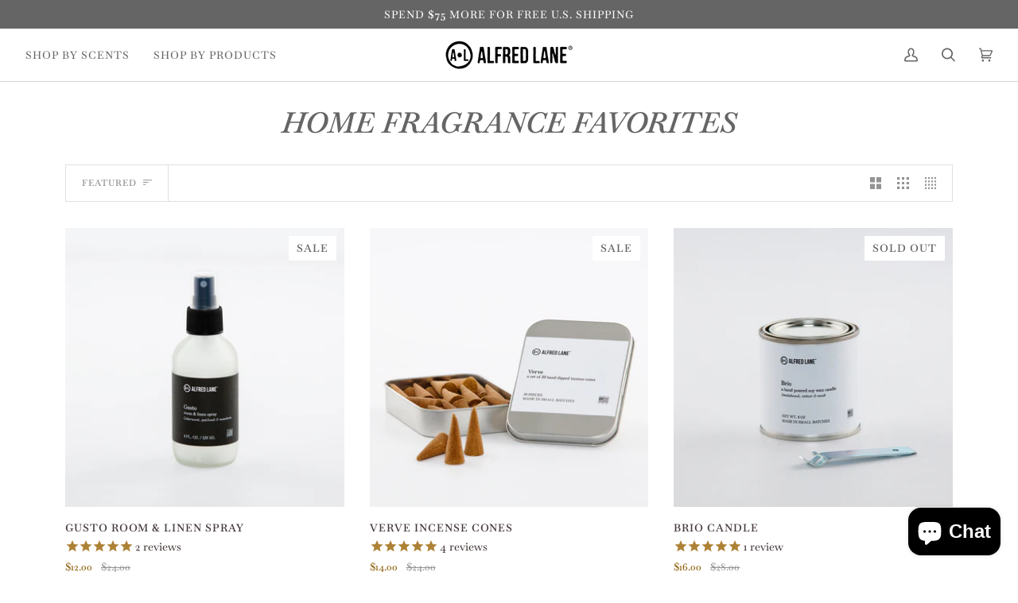

--- FILE ---
content_type: text/css
request_url: https://alfredlane.com/cdn/shop/t/34/assets/font-settings.css?v=168236841481194546781764198146
body_size: -194
content:
@font-face{font-family:Baskervville;font-weight:600;font-style:italic;font-display:swap;src:url(//alfredlane.com/cdn/fonts/baskervville/baskervville_i6.5e61307c349aecb7def6fc58dc2b5fe3e9de3139.woff2) format("woff2"),url(//alfredlane.com/cdn/fonts/baskervville/baskervville_i6.844c0f31f1ff79b0beb320b919f4e38021c45b95.woff) format("woff")}@font-face{font-family:Baskervville;font-weight:500;font-style:italic;font-display:swap;src:url(//alfredlane.com/cdn/fonts/baskervville/baskervville_i5.a4dfe319b97b895dd26d0ca9b0b2e004bd907c09.woff2) format("woff2"),url(//alfredlane.com/cdn/fonts/baskervville/baskervville_i5.721441b57c7f5d8aeecbd35ecf710dae993b6ca2.woff) format("woff")}@font-face{font-family:Baskervville;font-weight:500;font-style:normal;font-display:swap;src:url(//alfredlane.com/cdn/fonts/baskervville/baskervville_n5.f0aed37bd65ce4925d16e8863725b063608afd41.woff2) format("woff2"),url(//alfredlane.com/cdn/fonts/baskervville/baskervville_n5.22ea678b1d495e6f9d7ad22a73f03facf9661572.woff) format("woff")}@font-face{font-family:Baskervville;font-weight:700;font-style:italic;font-display:swap;src:url(//alfredlane.com/cdn/fonts/baskervville/baskervville_i7.dd047dfa50c37019a612499e3e8d2c782da0543d.woff2) format("woff2"),url(//alfredlane.com/cdn/fonts/baskervville/baskervville_i7.d97f19e6e9e8028d11332dfe0ea1f6781aa90ec0.woff) format("woff")}@font-face{font-family:Baskervville;font-weight:600;font-style:normal;font-display:swap;src:url(//alfredlane.com/cdn/fonts/baskervville/baskervville_n6.8a670c12b116f2131edbf3a23f21ea4a2d518120.woff2) format("woff2"),url(//alfredlane.com/cdn/fonts/baskervville/baskervville_n6.638c4fc1c1b16be90f1037ca0cffad415c4a80e7.woff) format("woff")}@font-face{font-family:Baskervville;font-weight:600;font-style:italic;font-display:swap;src:url(//alfredlane.com/cdn/fonts/baskervville/baskervville_i6.5e61307c349aecb7def6fc58dc2b5fe3e9de3139.woff2) format("woff2"),url(//alfredlane.com/cdn/fonts/baskervville/baskervville_i6.844c0f31f1ff79b0beb320b919f4e38021c45b95.woff) format("woff")}@font-face{font-family:Baskervville;font-weight:500;font-style:italic;font-display:swap;src:url(//alfredlane.com/cdn/fonts/baskervville/baskervville_i5.a4dfe319b97b895dd26d0ca9b0b2e004bd907c09.woff2) format("woff2"),url(//alfredlane.com/cdn/fonts/baskervville/baskervville_i5.721441b57c7f5d8aeecbd35ecf710dae993b6ca2.woff) format("woff")}@font-face{font-family:Baskervville;font-weight:600;font-style:italic;font-display:swap;src:url(//alfredlane.com/cdn/fonts/baskervville/baskervville_i6.5e61307c349aecb7def6fc58dc2b5fe3e9de3139.woff2) format("woff2"),url(//alfredlane.com/cdn/fonts/baskervville/baskervville_i6.844c0f31f1ff79b0beb320b919f4e38021c45b95.woff) format("woff")}
/*# sourceMappingURL=/cdn/shop/t/34/assets/font-settings.css.map?v=168236841481194546781764198146 */


--- FILE ---
content_type: text/javascript
request_url: https://js.smile.io/v1/vendor-15a43cf8df1127d85c17.modern.js
body_size: 70287
content:
/*! For license information please see vendor-15a43cf8df1127d85c17.modern.js.LICENSE.txt */
(self.webpackChunksmile_ui=self.webpackChunksmile_ui||[]).push([["vendor"],{322(t,e,r){"use strict";var n=r(33686),o=r(76959),i=r(34555),a=r(51855).indexOf,s=r(13151),u=n([].push);t.exports=function(t,e){var r,n=i(t),c=0,l=[];for(r in n)!o(s,r)&&o(n,r)&&u(l,r);for(;e.length>c;)o(n,r=e[c++])&&(~a(l,r)||u(l,r));return l}},645(t,e,r){"use strict";var n=r(86714),o=r(74734),i=TypeError,a=Object.getOwnPropertyDescriptor,s=n&&!function(){if(void 0!==this)return!0;try{Object.defineProperty([],"length",{writable:!1}).length=1}catch(t){return t instanceof TypeError}}();t.exports=s?function(t,e){if(o(t)&&!a(t,"length").writable)throw new i("Cannot set read only .length");return t.length=e}:function(t,e){return t.length=e}},816(t,e,r){"use strict";var n=r(50953),o=r(63492),i=r(90217);t.exports=function(t,e){if(n(t),o(e)&&e.constructor===t)return e;var r=i.f(t);return(0,r.resolve)(e),r.promise}},1313(t,e,r){"use strict";r(46699);var n=r(77566);t.exports=n("Array","find")},1571(t,e,r){"use strict";var n=r(44326),o=Object.defineProperty;t.exports=function(t,e){try{o(n,t,{value:e,configurable:!0,writable:!0})}catch(r){n[t]=e}return e}},1786(t,e,r){"use strict";r(54236)},1975(t,e,r){"use strict";r(27621)("metadata")},2270(t){"use strict";t.exports=function(t,e){return{enumerable:!(1&t),configurable:!(2&t),writable:!(4&t),value:e}}},2463(t,e,r){"use strict";var n=r(82592),o=r(86714),i=r(89751).f;n({target:"Object",stat:!0,forced:Object.defineProperty!==i,sham:!o},{defineProperty:i})},2551(t,e,r){"use strict";var n=r(59109),o=r(99909),i=r(26161),a=o("species");t.exports=function(t){return i>=51||!n(function(){var e=[];return(e.constructor={})[a]=function(){return{foo:1}},1!==e[t](Boolean).foo})}},2736(t,e,r){t.exports=r(16186)()},2912(t,e,r){"use strict";r(41293),r(32110),r(41569),r(51264),r(27325),r(32604),r(20063),r(5686),r(40441),r(57590);var n=r(87337);t.exports=n.Promise},2926(t,e,r){"use strict";r.d(e,{BV:()=>bt,Zp:()=>Q,ks:()=>Qt,qh:()=>_t,zy:()=>q});var n=r(83018);function o(t,e){if(!1===t||null==t)throw new Error(e)}function i(t,e){if(!t){"undefined"!=typeof console&&console.warn(e);try{throw new Error(e)}catch(t){}}}function a({pathname:t="/",search:e="",hash:r=""}){return e&&"?"!==e&&(t+="?"===e.charAt(0)?e:"?"+e),r&&"#"!==r&&(t+="#"===r.charAt(0)?r:"#"+r),t}function s(t){let e={};if(t){let r=t.indexOf("#");r>=0&&(e.hash=t.substring(r),t=t.substring(0,r));let n=t.indexOf("?");n>=0&&(e.search=t.substring(n),t=t.substring(0,n)),t&&(e.pathname=t)}return e}new WeakMap;function u(t,e,r="/"){return c(t,e,r,!1)}function c(t,e,r,n){let o=g(("string"==typeof e?s(e):e).pathname||"/",r);if(null==o)return null;let i=l(t);!function(t){t.sort((t,e)=>t.score!==e.score?e.score-t.score:function(t,e){let r=t.length===e.length&&t.slice(0,-1).every((t,r)=>t===e[r]);return r?t[t.length-1]-e[e.length-1]:0}(t.routesMeta.map(t=>t.childrenIndex),e.routesMeta.map(t=>t.childrenIndex)))}(i);let a=null;for(let t=0;null==a&&t<i.length;++t){let e=_(o);a=m(i[t],e,n)}return a}function l(t,e=[],r=[],n="",i=!1){let a=(t,a,s=i,u)=>{let c={relativePath:void 0===u?t.path||"":u,caseSensitive:!0===t.caseSensitive,childrenIndex:a,route:t};if(c.relativePath.startsWith("/")){if(!c.relativePath.startsWith(n)&&s)return;o(c.relativePath.startsWith(n),`Absolute route path "${c.relativePath}" nested under path "${n}" is not valid. An absolute child route path must start with the combined path of all its parent routes.`),c.relativePath=c.relativePath.slice(n.length)}let f=O([n,c.relativePath]),p=r.concat(c);t.children&&t.children.length>0&&(o(!0!==t.index,`Index routes must not have child routes. Please remove all child routes from route path "${f}".`),l(t.children,e,p,f,s)),(null!=t.path||t.index)&&e.push({path:f,score:d(f,t.index),routesMeta:p})};return t.forEach((t,e)=>{if(""!==t.path&&t.path?.includes("?"))for(let r of f(t.path))a(t,e,!0,r);else a(t,e)}),e}function f(t){let e=t.split("/");if(0===e.length)return[];let[r,...n]=e,o=r.endsWith("?"),i=r.replace(/\?$/,"");if(0===n.length)return o?[i,""]:[i];let a=f(n.join("/")),s=[];return s.push(...a.map(t=>""===t?i:[i,t].join("/"))),o&&s.push(...a),s.map(e=>t.startsWith("/")&&""===e?"/":e)}var p=/^:[\w-]+$/,h=t=>"*"===t;function d(t,e){let r=t.split("/"),n=r.length;return r.some(h)&&(n+=-2),e&&(n+=2),r.filter(t=>!h(t)).reduce((t,e)=>t+(p.test(e)?3:""===e?1:10),n)}function m(t,e,r=!1){let{routesMeta:n}=t,o={},i="/",a=[];for(let t=0;t<n.length;++t){let s=n[t],u=t===n.length-1,c="/"===i?e:e.slice(i.length)||"/",l=v({path:s.relativePath,caseSensitive:s.caseSensitive,end:u},c),f=s.route;if(!l&&u&&r&&!n[n.length-1].route.index&&(l=v({path:s.relativePath,caseSensitive:s.caseSensitive,end:!1},c)),!l)return null;Object.assign(o,l.params),a.push({params:o,pathname:O([i,l.pathname]),pathnameBase:P(O([i,l.pathnameBase])),route:f}),"/"!==l.pathnameBase&&(i=O([i,l.pathnameBase]))}return a}function v(t,e){"string"==typeof t&&(t={path:t,caseSensitive:!1,end:!0});let[r,n]=y(t.path,t.caseSensitive,t.end),o=e.match(r);if(!o)return null;let i=o[0],a=i.replace(/(.)\/+$/,"$1"),s=o.slice(1);return{params:n.reduce((t,{paramName:e,isOptional:r},n)=>{if("*"===e){let t=s[n]||"";a=i.slice(0,i.length-t.length).replace(/(.)\/+$/,"$1")}const o=s[n];return t[e]=r&&!o?void 0:(o||"").replace(/%2F/g,"/"),t},{}),pathname:i,pathnameBase:a,pattern:t}}function y(t,e=!1,r=!0){i("*"===t||!t.endsWith("*")||t.endsWith("/*"),`Route path "${t}" will be treated as if it were "${t.replace(/\*$/,"/*")}" because the \`*\` character must always follow a \`/\` in the pattern. To get rid of this warning, please change the route path to "${t.replace(/\*$/,"/*")}".`);let n=[],o="^"+t.replace(/\/*\*?$/,"").replace(/^\/*/,"/").replace(/[\\.*+^${}|()[\]]/g,"\\$&").replace(/\/:([\w-]+)(\?)?/g,(t,e,r)=>(n.push({paramName:e,isOptional:null!=r}),r?"/?([^\\/]+)?":"/([^\\/]+)")).replace(/\/([\w-]+)\?(\/|$)/g,"(/$1)?$2");return t.endsWith("*")?(n.push({paramName:"*"}),o+="*"===t||"/*"===t?"(.*)$":"(?:\\/(.+)|\\/*)$"):r?o+="\\/*$":""!==t&&"/"!==t&&(o+="(?:(?=\\/|$))"),[new RegExp(o,e?void 0:"i"),n]}function _(t){try{return t.split("/").map(t=>decodeURIComponent(t).replace(/\//g,"%2F")).join("/")}catch(e){return i(!1,`The URL path "${t}" could not be decoded because it is a malformed URL segment. This is probably due to a bad percent encoding (${e}).`),t}}function g(t,e){if("/"===e)return t;if(!t.toLowerCase().startsWith(e.toLowerCase()))return null;let r=e.endsWith("/")?e.length-1:e.length,n=t.charAt(r);return n&&"/"!==n?null:t.slice(r)||"/"}var b=/^(?:[a-z][a-z0-9+.-]*:|\/\/)/i;function E(t,e){let r=e.replace(/\/+$/,"").split("/");return t.split("/").forEach(t=>{".."===t?r.length>1&&r.pop():"."!==t&&r.push(t)}),r.length>1?r.join("/"):"/"}function w(t,e,r,n){return`Cannot include a '${t}' character in a manually specified \`to.${e}\` field [${JSON.stringify(n)}].  Please separate it out to the \`to.${r}\` field. Alternatively you may provide the full path as a string in <Link to="..."> and the router will parse it for you.`}function S(t){return t.filter((t,e)=>0===e||t.route.path&&t.route.path.length>0)}function x(t){let e=S(t);return e.map((t,r)=>r===e.length-1?t.pathname:t.pathnameBase)}function T(t,e,r,n=!1){let i;"string"==typeof t?i=s(t):(i={...t},o(!i.pathname||!i.pathname.includes("?"),w("?","pathname","search",i)),o(!i.pathname||!i.pathname.includes("#"),w("#","pathname","hash",i)),o(!i.search||!i.search.includes("#"),w("#","search","hash",i)));let a,u=""===t||""===i.pathname,c=u?"/":i.pathname;if(null==c)a=r;else{let t=e.length-1;if(!n&&c.startsWith("..")){let e=c.split("/");for(;".."===e[0];)e.shift(),t-=1;i.pathname=e.join("/")}a=t>=0?e[t]:"/"}let l=function(t,e="/"){let r,{pathname:n,search:o="",hash:i=""}="string"==typeof t?s(t):t;return n?(n=n.replace(/\/\/+/g,"/"),r=n.startsWith("/")?E(n.substring(1),"/"):E(n,e)):r=e,{pathname:r,search:C(o),hash:R(i)}}(i,a),f=c&&"/"!==c&&c.endsWith("/"),p=(u||"."===c)&&r.endsWith("/");return l.pathname.endsWith("/")||!f&&!p||(l.pathname+="/"),l}var O=t=>t.join("/").replace(/\/\/+/g,"/"),P=t=>t.replace(/\/+$/,"").replace(/^\/*/,"/"),C=t=>t&&"?"!==t?t.startsWith("?")?t:"?"+t:"",R=t=>t&&"#"!==t?t.startsWith("#")?t:"#"+t:"";var N=class{constructor(t,e,r,n=!1){this.status=t,this.statusText=e||"",this.internal=n,r instanceof Error?(this.data=r.toString(),this.error=r):this.data=r}};function A(t){return null!=t&&"number"==typeof t.status&&"string"==typeof t.statusText&&"boolean"==typeof t.internal&&"data"in t}function L(t){return t.map(t=>t.route.path).filter(Boolean).join("/").replace(/\/\/*/g,"/")||"/"}var M="undefined"!=typeof window&&void 0!==window.document&&void 0!==window.document.createElement;function I(t,e){let r=t;if("string"!=typeof r||!b.test(r))return{absoluteURL:void 0,isExternal:!1,to:r};let n=r,o=!1;if(M)try{let t=new URL(window.location.href),n=r.startsWith("//")?new URL(t.protocol+r):new URL(r),i=g(n.pathname,e);n.origin===t.origin&&null!=i?r=i+n.search+n.hash:o=!0}catch(t){i(!1,`<Link to="${r}"> contains an invalid URL which will probably break when clicked - please update to a valid URL path.`)}return{absoluteURL:n,isExternal:o,to:r}}Symbol("Uninstrumented");Object.getOwnPropertyNames(Object.prototype).sort().join("\0");var H=["POST","PUT","PATCH","DELETE"],k=(new Set(H),["GET",...H]);new Set(k),Symbol("ResetLoaderData");var B=n.createContext(null);B.displayName="DataRouter";var D=n.createContext(null);D.displayName="DataRouterState";var F=n.createContext(!1);function U(){return n.useContext(F)}var j=n.createContext({isTransitioning:!1});j.displayName="ViewTransition";var $=n.createContext(new Map);$.displayName="Fetchers";var G=n.createContext(null);G.displayName="Await";var W=n.createContext(null);W.displayName="Navigation";var V=n.createContext(null);V.displayName="Location";var J=n.createContext({outlet:null,matches:[],isDataRoute:!1});J.displayName="Route";var K=n.createContext(null);K.displayName="RouteError";var z="REACT_ROUTER_ERROR";function X(){return null!=n.useContext(V)}function q(){return o(X(),"useLocation() may be used only in the context of a <Router> component."),n.useContext(V).location}var Y="You should call navigate() in a React.useEffect(), not when your component is first rendered.";function Z(t){n.useContext(W).static||n.useLayoutEffect(t)}function Q(){let{isDataRoute:t}=n.useContext(J);return t?function(){let{router:t}=lt("useNavigate"),e=pt("useNavigate"),r=n.useRef(!1);return Z(()=>{r.current=!0}),n.useCallback(async(n,o={})=>{i(r.current,Y),r.current&&("number"==typeof n?await t.navigate(n):await t.navigate(n,{fromRouteId:e,...o}))},[t,e])}():function(){o(X(),"useNavigate() may be used only in the context of a <Router> component.");let t=n.useContext(B),{basename:e,navigator:r}=n.useContext(W),{matches:a}=n.useContext(J),{pathname:s}=q(),u=JSON.stringify(x(a)),c=n.useRef(!1);return Z(()=>{c.current=!0}),n.useCallback((n,o={})=>{if(i(c.current,Y),!c.current)return;if("number"==typeof n)return void r.go(n);let a=T(n,JSON.parse(u),s,"path"===o.relative);null==t&&"/"!==e&&(a.pathname="/"===a.pathname?e:O([e,a.pathname])),(o.replace?r.replace:r.push)(a,o.state,o)},[e,r,u,s,t])}()}n.createContext(null);function tt(t,{relative:e}={}){let{matches:r}=n.useContext(J),{pathname:o}=q(),i=JSON.stringify(x(r));return n.useMemo(()=>T(t,JSON.parse(i),o,"path"===e),[t,i,o,e])}function et(t,e,r,a,c){o(X(),"useRoutes() may be used only in the context of a <Router> component.");let{navigator:l}=n.useContext(W),{matches:f}=n.useContext(J),p=f[f.length-1],h=p?p.params:{},d=p?p.pathname:"/",m=p?p.pathnameBase:"/",v=p&&p.route;{let t=v&&v.path||"";mt(d,!v||t.endsWith("*")||t.endsWith("*?"),`You rendered descendant <Routes> (or called \`useRoutes()\`) at "${d}" (under <Route path="${t}">) but the parent route path has no trailing "*". This means if you navigate deeper, the parent won't match anymore and therefore the child routes will never render.\n\nPlease change the parent <Route path="${t}"> to <Route path="${"/"===t?"*":`${t}/*`}">.`)}let y,_=q();if(e){let t="string"==typeof e?s(e):e;o("/"===m||t.pathname?.startsWith(m),`When overriding the location using \`<Routes location>\` or \`useRoutes(routes, location)\`, the location pathname must begin with the portion of the URL pathname that was matched by all parent routes. The current pathname base is "${m}" but pathname "${t.pathname}" was given in the \`location\` prop.`),y=t}else y=_;let g=y.pathname||"/",b=g;if("/"!==m){let t=m.replace(/^\//,"").split("/");b="/"+g.replace(/^\//,"").split("/").slice(t.length).join("/")}let E=u(t,{pathname:b});i(v||null!=E,`No routes matched location "${y.pathname}${y.search}${y.hash}" `),i(null==E||void 0!==E[E.length-1].route.element||void 0!==E[E.length-1].route.Component||void 0!==E[E.length-1].route.lazy,`Matched leaf route at location "${y.pathname}${y.search}${y.hash}" does not have an element or Component. This means it will render an <Outlet /> with a null value by default resulting in an "empty" page.`);let w=ut(E&&E.map(t=>Object.assign({},t,{params:Object.assign({},h,t.params),pathname:O([m,l.encodeLocation?l.encodeLocation(t.pathname.replace(/\?/g,"%3F").replace(/#/g,"%23")).pathname:t.pathname]),pathnameBase:"/"===t.pathnameBase?m:O([m,l.encodeLocation?l.encodeLocation(t.pathnameBase.replace(/\?/g,"%3F").replace(/#/g,"%23")).pathname:t.pathnameBase])})),f,r,a,c);return e&&w?n.createElement(V.Provider,{value:{location:{pathname:"/",search:"",hash:"",state:null,key:"default",...y},navigationType:"POP"}},w):w}function rt(){let t=ht(),e=A(t)?`${t.status} ${t.statusText}`:t instanceof Error?t.message:JSON.stringify(t),r=t instanceof Error?t.stack:null,o="rgba(200,200,200, 0.5)",i={padding:"0.5rem",backgroundColor:o},a={padding:"2px 4px",backgroundColor:o},s=null;return s=n.createElement(n.Fragment,null,n.createElement("p",null,"💿 Hey developer 👋"),n.createElement("p",null,"You can provide a way better UX than this when your app throws errors by providing your own ",n.createElement("code",{style:a},"ErrorBoundary")," or"," ",n.createElement("code",{style:a},"errorElement")," prop on your route.")),n.createElement(n.Fragment,null,n.createElement("h2",null,"Unexpected Application Error!"),n.createElement("h3",{style:{fontStyle:"italic"}},e),r?n.createElement("pre",{style:i},r):null,s)}var nt=n.createElement(rt,null),ot=class extends n.Component{constructor(t){super(t),this.state={location:t.location,revalidation:t.revalidation,error:t.error}}static getDerivedStateFromError(t){return{error:t}}static getDerivedStateFromProps(t,e){return e.location!==t.location||"idle"!==e.revalidation&&"idle"===t.revalidation?{error:t.error,location:t.location,revalidation:t.revalidation}:{error:void 0!==t.error?t.error:e.error,location:e.location,revalidation:t.revalidation||e.revalidation}}componentDidCatch(t,e){this.props.onError&&this.props.onError(t,e)}render(){let t=this.state.error;if(this.context&&"object"==typeof t&&t&&"digest"in t&&"string"==typeof t.digest){const e=function(t){if(t.startsWith(`${z}:ROUTE_ERROR_RESPONSE:{`))try{let e=JSON.parse(t.slice(40));if("object"==typeof e&&e&&"number"==typeof e.status&&"string"==typeof e.statusText)return new N(e.status,e.statusText,e.data)}catch{}}(t.digest);e&&(t=e)}let e=void 0!==t?n.createElement(J.Provider,{value:this.props.routeContext},n.createElement(K.Provider,{value:t,children:this.props.component})):this.props.children;return this.context?n.createElement(at,{error:t},e):e}};ot.contextType=F;var it=new WeakMap;function at({children:t,error:e}){let{basename:r}=n.useContext(W);if("object"==typeof e&&e&&"digest"in e&&"string"==typeof e.digest){let t=function(t){if(t.startsWith(`${z}:REDIRECT:{`))try{let e=JSON.parse(t.slice(28));if("object"==typeof e&&e&&"number"==typeof e.status&&"string"==typeof e.statusText&&"string"==typeof e.location&&"boolean"==typeof e.reloadDocument&&"boolean"==typeof e.replace)return e}catch{}}(e.digest);if(t){let o=it.get(e);if(o)throw o;let i=I(t.location,r);if(M&&!it.get(e)){if(!i.isExternal&&!t.reloadDocument){const r=Promise.resolve().then(()=>window.__reactRouterDataRouter.navigate(i.to,{replace:t.replace}));throw it.set(e,r),r}window.location.href=i.absoluteURL||i.to}return n.createElement("meta",{httpEquiv:"refresh",content:`0;url=${i.absoluteURL||i.to}`})}}return t}function st({routeContext:t,match:e,children:r}){let o=n.useContext(B);return o&&o.static&&o.staticContext&&(e.route.errorElement||e.route.ErrorBoundary)&&(o.staticContext._deepestRenderedBoundaryId=e.route.id),n.createElement(J.Provider,{value:t},r)}function ut(t,e=[],r=null,i=null,a=null){if(null==t){if(!r)return null;if(r.errors)t=r.matches;else{if(0!==e.length||r.initialized||!(r.matches.length>0))return null;t=r.matches}}let s=t,u=r?.errors;if(null!=u){let t=s.findIndex(t=>t.route.id&&void 0!==u?.[t.route.id]);o(t>=0,`Could not find a matching route for errors on route IDs: ${Object.keys(u).join(",")}`),s=s.slice(0,Math.min(s.length,t+1))}let c=!1,l=-1;if(r)for(let t=0;t<s.length;t++){let e=s[t];if((e.route.HydrateFallback||e.route.hydrateFallbackElement)&&(l=t),e.route.id){let{loaderData:t,errors:n}=r,o=e.route.loader&&!t.hasOwnProperty(e.route.id)&&(!n||void 0===n[e.route.id]);if(e.route.lazy||o){c=!0,s=l>=0?s.slice(0,l+1):[s[0]];break}}}let f=r&&i?(t,e)=>{i(t,{location:r.location,params:r.matches?.[0]?.params??{},unstable_pattern:L(r.matches),errorInfo:e})}:void 0;return s.reduceRight((t,o,i)=>{let a,p=!1,h=null,d=null;r&&(a=u&&o.route.id?u[o.route.id]:void 0,h=o.route.errorElement||nt,c&&(l<0&&0===i?(mt("route-fallback",!1,"No `HydrateFallback` element provided to render during initial hydration"),p=!0,d=null):l===i&&(p=!0,d=o.route.hydrateFallbackElement||null)));let m=e.concat(s.slice(0,i+1)),v=()=>{let e;return e=a?h:p?d:o.route.Component?n.createElement(o.route.Component,null):o.route.element?o.route.element:t,n.createElement(st,{match:o,routeContext:{outlet:t,matches:m,isDataRoute:null!=r},children:e})};return r&&(o.route.ErrorBoundary||o.route.errorElement||0===i)?n.createElement(ot,{location:r.location,revalidation:r.revalidation,component:h,error:a,children:v(),routeContext:{outlet:null,matches:m,isDataRoute:!0},onError:f}):v()},null)}function ct(t){return`${t} must be used within a data router.  See https://reactrouter.com/en/main/routers/picking-a-router.`}function lt(t){let e=n.useContext(B);return o(e,ct(t)),e}function ft(t){let e=n.useContext(D);return o(e,ct(t)),e}function pt(t){let e=function(t){let e=n.useContext(J);return o(e,ct(t)),e}(t),r=e.matches[e.matches.length-1];return o(r.route.id,`${t} can only be used on routes that contain a unique "id"`),r.route.id}function ht(){let t=n.useContext(K),e=ft("useRouteError"),r=pt("useRouteError");return void 0!==t?t:e.errors?.[r]}var dt={};function mt(t,e,r){e||dt[t]||(dt[t]=!0,i(!1,r))}var vt={};function yt(t,e){t||vt[e]||(vt[e]=!0,console.warn(e))}n.useOptimistic;n.memo(function({routes:t,future:e,state:r,onError:n}){return et(t,void 0,r,n,e)});function _t(t){o(!1,"A <Route> is only ever to be used as the child of <Routes> element, never rendered directly. Please wrap your <Route> in a <Routes>.")}function gt({basename:t="/",children:e=null,location:r,navigationType:a="POP",navigator:u,static:c=!1,unstable_useTransitions:l}){o(!X(),"You cannot render a <Router> inside another <Router>. You should never have more than one in your app.");let f=t.replace(/^\/*/,"/"),p=n.useMemo(()=>({basename:f,navigator:u,static:c,unstable_useTransitions:l,future:{}}),[f,u,c,l]);"string"==typeof r&&(r=s(r));let{pathname:h="/",search:d="",hash:m="",state:v=null,key:y="default"}=r,_=n.useMemo(()=>{let t=g(h,f);return null==t?null:{location:{pathname:t,search:d,hash:m,state:v,key:y},navigationType:a}},[f,h,d,m,v,y,a]);return i(null!=_,`<Router basename="${f}"> is not able to match the URL "${h}${d}${m}" because it does not start with the basename, so the <Router> won't render anything.`),null==_?null:n.createElement(W.Provider,{value:p},n.createElement(V.Provider,{children:e,value:_}))}function bt({children:t,location:e}){return et(Et(t),e)}n.Component;function Et(t,e=[]){let r=[];return n.Children.forEach(t,(t,i)=>{if(!n.isValidElement(t))return;let a=[...e,i];if(t.type===n.Fragment)return void r.push.apply(r,Et(t.props.children,a));o(t.type===_t,`[${"string"==typeof t.type?t.type:t.type.name}] is not a <Route> component. All component children of <Routes> must be a <Route> or <React.Fragment>`),o(!t.props.index||!t.props.children,"An index route cannot have child routes.");let s={id:t.props.id||a.join("-"),caseSensitive:t.props.caseSensitive,element:t.props.element,Component:t.props.Component,index:t.props.index,path:t.props.path,middleware:t.props.middleware,loader:t.props.loader,action:t.props.action,hydrateFallbackElement:t.props.hydrateFallbackElement,HydrateFallback:t.props.HydrateFallback,errorElement:t.props.errorElement,ErrorBoundary:t.props.ErrorBoundary,hasErrorBoundary:!0===t.props.hasErrorBoundary||null!=t.props.ErrorBoundary||null!=t.props.errorElement,shouldRevalidate:t.props.shouldRevalidate,handle:t.props.handle,lazy:t.props.lazy};t.props.children&&(s.children=Et(t.props.children,a)),r.push(s)}),r}var wt="get",St="application/x-www-form-urlencoded";function xt(t){return"undefined"!=typeof HTMLElement&&t instanceof HTMLElement}var Tt=null;var Ot=new Set(["application/x-www-form-urlencoded","multipart/form-data","text/plain"]);function Pt(t){return null==t||Ot.has(t)?t:(i(!1,`"${t}" is not a valid \`encType\` for \`<Form>\`/\`<fetcher.Form>\` and will default to "${St}"`),null)}function Ct(t,e){let r,n,o,i,a;if(xt(s=t)&&"form"===s.tagName.toLowerCase()){let a=t.getAttribute("action");n=a?g(a,e):null,r=t.getAttribute("method")||wt,o=Pt(t.getAttribute("enctype"))||St,i=new FormData(t)}else if(function(t){return xt(t)&&"button"===t.tagName.toLowerCase()}(t)||function(t){return xt(t)&&"input"===t.tagName.toLowerCase()}(t)&&("submit"===t.type||"image"===t.type)){let a=t.form;if(null==a)throw new Error('Cannot submit a <button> or <input type="submit"> without a <form>');let s=t.getAttribute("formaction")||a.getAttribute("action");if(n=s?g(s,e):null,r=t.getAttribute("formmethod")||a.getAttribute("method")||wt,o=Pt(t.getAttribute("formenctype"))||Pt(a.getAttribute("enctype"))||St,i=new FormData(a,t),!function(){if(null===Tt)try{new FormData(document.createElement("form"),0),Tt=!1}catch(t){Tt=!0}return Tt}()){let{name:e,type:r,value:n}=t;if("image"===r){let t=e?`${e}.`:"";i.append(`${t}x`,"0"),i.append(`${t}y`,"0")}else e&&i.append(e,n)}}else{if(xt(t))throw new Error('Cannot submit element that is not <form>, <button>, or <input type="submit|image">');r=wt,n=null,o=St,a=t}var s;return i&&"text/plain"===o&&(a=i,i=void 0),{action:n,method:r.toLowerCase(),encType:o,formData:i,body:a}}Object.getOwnPropertyNames(Object.prototype).sort().join("\0");"undefined"!=typeof window?window:"undefined"!=typeof globalThis&&globalThis;function Rt(t,e){if(!1===t||null==t)throw new Error(e)}Symbol("SingleFetchRedirect");function Nt(t,e,r,n){let o="string"==typeof t?new URL(t,"undefined"==typeof window?"server://singlefetch/":window.location.origin):t;return r?o.pathname.endsWith("/")?o.pathname=`${o.pathname}_.${n}`:o.pathname=`${o.pathname}.${n}`:"/"===o.pathname?o.pathname=`_root.${n}`:e&&"/"===g(o.pathname,e)?o.pathname=`${e.replace(/\/$/,"")}/_root.${n}`:o.pathname=`${o.pathname.replace(/\/$/,"")}.${n}`,o}async function At(t,e){if(t.id in e)return e[t.id];try{let r=await import(t.module);return e[t.id]=r,r}catch(t){return window.__reactRouterContext&&window.__reactRouterContext.isSpaMode,window.location.reload(),new Promise(()=>{})}}function Lt(t){return null!=t&&"string"==typeof t.page}function Mt(t){return null!=t&&(null==t.href?"preload"===t.rel&&"string"==typeof t.imageSrcSet&&"string"==typeof t.imageSizes:"string"==typeof t.rel&&"string"==typeof t.href)}function It(t,e,r,n,o,i){let a=(t,e)=>!r[e]||t.route.id!==r[e].route.id,s=(t,e)=>r[e].pathname!==t.pathname||r[e].route.path?.endsWith("*")&&r[e].params["*"]!==t.params["*"];return"assets"===i?e.filter((t,e)=>a(t,e)||s(t,e)):"data"===i?e.filter((e,i)=>{let u=n.routes[e.route.id];if(!u||!u.hasLoader)return!1;if(a(e,i)||s(e,i))return!0;if(e.route.shouldRevalidate){let n=e.route.shouldRevalidate({currentUrl:new URL(o.pathname+o.search+o.hash,window.origin),currentParams:r[0]?.params||{},nextUrl:new URL(t,window.origin),nextParams:e.params,defaultShouldRevalidate:!0});if("boolean"==typeof n)return n}return!0}):[]}function Ht(t,e,{includeHydrateFallback:r}={}){return n=t.map(t=>{let n=e.routes[t.route.id];if(!n)return[];let o=[n.module];return n.clientActionModule&&(o=o.concat(n.clientActionModule)),n.clientLoaderModule&&(o=o.concat(n.clientLoaderModule)),r&&n.hydrateFallbackModule&&(o=o.concat(n.hydrateFallbackModule)),n.imports&&(o=o.concat(n.imports)),o}).flat(1),[...new Set(n)];var n}function kt(t,e){let r=new Set,n=new Set(e);return t.reduce((t,o)=>{if(e&&!Lt(o)&&"script"===o.as&&o.href&&n.has(o.href))return t;let i=JSON.stringify(function(t){let e={},r=Object.keys(t).sort();for(let n of r)e[n]=t[n];return e}(o));return r.has(i)||(r.add(i),t.push({key:i,link:o})),t},[])}function Bt(t,e){return"lazy"===t.mode&&!0===e}function Dt(){let t=n.useContext(B);return Rt(t,"You must render this element inside a <DataRouterContext.Provider> element"),t}function Ft(){let t=n.useContext(D);return Rt(t,"You must render this element inside a <DataRouterStateContext.Provider> element"),t}var Ut=n.createContext(void 0);function jt(){let t=n.useContext(Ut);return Rt(t,"You must render this element inside a <HydratedRouter> element"),t}function $t(t,e){return r=>{t&&t(r),r.defaultPrevented||e(r)}}function Gt(t,e,r){if(r&&!Kt)return[t[0]];if(e){let r=t.findIndex(t=>void 0!==e[t.route.id]);return t.slice(0,r+1)}return t}Ut.displayName="FrameworkContext";function Wt({page:t,...e}){let{router:r}=Dt(),o=n.useMemo(()=>u(r.routes,t,r.basename),[r.routes,t,r.basename]);return o?n.createElement(Jt,{page:t,matches:o,...e}):null}function Vt(t){let{manifest:e,routeModules:r}=jt(),[o,i]=n.useState([]);return n.useEffect(()=>{let n=!1;return async function(t,e,r){return kt((await Promise.all(t.map(async t=>{let n=e.routes[t.route.id];if(n){let t=await At(n,r);return t.links?t.links():[]}return[]}))).flat(1).filter(Mt).filter(t=>"stylesheet"===t.rel||"preload"===t.rel).map(t=>"stylesheet"===t.rel?{...t,rel:"prefetch",as:"style"}:{...t,rel:"prefetch"}))}(t,e,r).then(t=>{n||i(t)}),()=>{n=!0}},[t,e,r]),o}function Jt({page:t,matches:e,...r}){let o=q(),{future:i,manifest:a,routeModules:s}=jt(),{basename:u}=Dt(),{loaderData:c,matches:l}=Ft(),f=n.useMemo(()=>It(t,e,l,a,o,"data"),[t,e,l,a,o]),p=n.useMemo(()=>It(t,e,l,a,o,"assets"),[t,e,l,a,o]),h=n.useMemo(()=>{if(t===o.pathname+o.search+o.hash)return[];let r=new Set,n=!1;if(e.forEach(t=>{let e=a.routes[t.route.id];e&&e.hasLoader&&(!f.some(e=>e.route.id===t.route.id)&&t.route.id in c&&s[t.route.id]?.shouldRevalidate||e.hasClientLoader?n=!0:r.add(t.route.id))}),0===r.size)return[];let l=Nt(t,u,i.unstable_trailingSlashAwareDataRequests,"data");return n&&r.size>0&&l.searchParams.set("_routes",e.filter(t=>r.has(t.route.id)).map(t=>t.route.id).join(",")),[l.pathname+l.search]},[u,i.unstable_trailingSlashAwareDataRequests,c,o,a,f,e,t,s]),d=n.useMemo(()=>Ht(p,a),[p,a]),m=Vt(p);return n.createElement(n.Fragment,null,h.map(t=>n.createElement("link",{key:t,rel:"prefetch",as:"fetch",href:t,...r})),d.map(t=>n.createElement("link",{key:t,rel:"modulepreload",href:t,...r})),m.map(({key:t,link:e})=>n.createElement("link",{key:t,nonce:r.nonce,...e,crossOrigin:e.crossOrigin??r.crossOrigin})))}var Kt=!1;function zt(t){let{manifest:e,serverHandoffString:r,isSpaMode:o,renderMeta:i,routeDiscovery:a,ssr:s}=jt(),{router:c,static:l,staticContext:f}=Dt(),{matches:p}=Ft(),h=U(),d=Bt(a,s);i&&(i.didRenderScripts=!0);let m=Gt(p,null,o);n.useEffect(()=>{Kt=!0},[]);let v=n.useMemo(()=>{if(h)return null;let o=f?`window.__reactRouterContext = ${r};window.__reactRouterContext.stream = new ReadableStream({start(controller){window.__reactRouterContext.streamController = controller;}}).pipeThrough(new TextEncoderStream());`:" ",i=l?`${e.hmr?.runtime?`import ${JSON.stringify(e.hmr.runtime)};`:""}${d?"":`import ${JSON.stringify(e.url)}`};\n${m.map((t,r)=>{let n=`route${r}`,o=e.routes[t.route.id];Rt(o,`Route ${t.route.id} not found in manifest`);let{clientActionModule:i,clientLoaderModule:a,clientMiddlewareModule:s,hydrateFallbackModule:u,module:c}=o,l=[...i?[{module:i,varName:`${n}_clientAction`}]:[],...a?[{module:a,varName:`${n}_clientLoader`}]:[],...s?[{module:s,varName:`${n}_clientMiddleware`}]:[],...u?[{module:u,varName:`${n}_HydrateFallback`}]:[],{module:c,varName:`${n}_main`}];return 1===l.length?`import * as ${n} from ${JSON.stringify(c)};`:[l.map(t=>`import * as ${t.varName} from "${t.module}";`).join("\n"),`const ${n} = {${l.map(t=>`...${t.varName}`).join(",")}};`].join("\n")}).join("\n")}\n  ${d?`window.__reactRouterManifest = ${JSON.stringify(function({sri:t,...e},r){let n=new Set(r.state.matches.map(t=>t.route.id)),o=r.state.location.pathname.split("/").filter(Boolean),i=["/"];for(o.pop();o.length>0;)i.push(`/${o.join("/")}`),o.pop();i.forEach(t=>{let e=u(r.routes,t,r.basename);e&&e.forEach(t=>n.add(t.route.id))});let a=[...n].reduce((t,r)=>Object.assign(t,{[r]:e.routes[r]}),{});return{...e,routes:a,sri:!!t||void 0}}(e,c),null,2)};`:""}\n  window.__reactRouterRouteModules = {${m.map((t,e)=>`${JSON.stringify(t.route.id)}:route${e}`).join(",")}};\n\nimport(${JSON.stringify(e.entry.module)});`:" ";return n.createElement(n.Fragment,null,n.createElement("script",{...t,suppressHydrationWarning:!0,dangerouslySetInnerHTML:{__html:o},type:void 0}),n.createElement("script",{...t,suppressHydrationWarning:!0,dangerouslySetInnerHTML:{__html:i},type:"module",async:!0}))},[]),y=Kt||h?[]:(_=e.entry.imports.concat(Ht(m,e,{includeHydrateFallback:!0})),[...new Set(_)]);var _;let g="object"==typeof e.sri?e.sri:{};return yt(!h,"The <Scripts /> element is a no-op when using RSC and can be safely removed."),Kt||h?null:n.createElement(n.Fragment,null,"object"==typeof e.sri?n.createElement("script",{...t,"rr-importmap":"",type:"importmap",suppressHydrationWarning:!0,dangerouslySetInnerHTML:{__html:JSON.stringify({integrity:g})}}):null,d?null:n.createElement("link",{rel:"modulepreload",href:e.url,crossOrigin:t.crossOrigin,integrity:g[e.url],suppressHydrationWarning:!0}),n.createElement("link",{rel:"modulepreload",href:e.entry.module,crossOrigin:t.crossOrigin,integrity:g[e.entry.module],suppressHydrationWarning:!0}),y.map(e=>n.createElement("link",{key:e,rel:"modulepreload",href:e,crossOrigin:t.crossOrigin,integrity:g[e],suppressHydrationWarning:!0})),v)}function Xt(...t){return e=>{t.forEach(t=>{"function"==typeof t?t(e):null!=t&&(t.current=e)})}}n.Component;function qt({error:t,isOutsideRemixApp:e}){let r,o=n.createElement("script",{dangerouslySetInnerHTML:{__html:'\n        console.log(\n          "💿 Hey developer 👋. You can provide a way better UX than this when your app throws errors. Check out https://reactrouter.com/how-to/error-boundary for more information."\n        );\n      '}});if(A(t))return n.createElement(Yt,{title:"Unhandled Thrown Response!"},n.createElement("h1",{style:{fontSize:"24px"}},t.status," ",t.statusText),o);if(t instanceof Error)r=t;else{let e=null==t?"Unknown Error":"object"==typeof t&&"toString"in t?t.toString():JSON.stringify(t);r=new Error(e)}return n.createElement(Yt,{title:"Application Error!",isOutsideRemixApp:e},n.createElement("h1",{style:{fontSize:"24px"}},"Application Error"),n.createElement("pre",{style:{padding:"2rem",background:"hsla(10, 50%, 50%, 0.1)",color:"red",overflow:"auto"}},r.stack),o)}function Yt({title:t,renderScripts:e,isOutsideRemixApp:r,children:o}){let{routeModules:i}=jt();return i.root?.Layout&&!r?o:n.createElement("html",{lang:"en"},n.createElement("head",null,n.createElement("meta",{charSet:"utf-8"}),n.createElement("meta",{name:"viewport",content:"width=device-width,initial-scale=1,viewport-fit=cover"}),n.createElement("title",null,t)),n.createElement("body",null,n.createElement("main",{style:{fontFamily:"system-ui, sans-serif",padding:"2rem"}},o,e?n.createElement(zt,null):null)))}var Zt="undefined"!=typeof window&&void 0!==window.document&&void 0!==window.document.createElement;try{Zt&&(window.__reactRouterVersion="7.13.0")}catch(t){}function Qt({basename:t,children:e,history:r,unstable_useTransitions:o}){let[i,a]=n.useState({action:r.action,location:r.location}),s=n.useCallback(t=>{!1===o?a(t):n.startTransition(()=>a(t))},[o]);return n.useLayoutEffect(()=>r.listen(s),[r,s]),n.createElement(gt,{basename:t,children:e,location:i.location,navigationType:i.action,navigator:r,unstable_useTransitions:o})}Qt.displayName="unstable_HistoryRouter";var te=/^(?:[a-z][a-z0-9+.-]*:|\/\/)/i,ee=n.forwardRef(function({onClick:t,discover:e="render",prefetch:r="none",relative:i,reloadDocument:s,replace:u,state:c,target:l,to:f,preventScrollReset:p,viewTransition:h,unstable_defaultShouldRevalidate:d,...m},v){let{basename:y,unstable_useTransitions:_}=n.useContext(W),g="string"==typeof f&&te.test(f),b=I(f,y),E=function(t,{relative:e}={}){o(X(),"useHref() may be used only in the context of a <Router> component.");let{basename:r,navigator:i}=n.useContext(W),{hash:a,pathname:s,search:u}=tt(t,{relative:e}),c=s;return"/"!==r&&(c="/"===s?r:O([r,s])),i.createHref({pathname:c,search:u,hash:a})}(f=b.to,{relative:i}),[w,S,x]=function(t,e){let r=n.useContext(Ut),[o,i]=n.useState(!1),[a,s]=n.useState(!1),{onFocus:u,onBlur:c,onMouseEnter:l,onMouseLeave:f,onTouchStart:p}=e,h=n.useRef(null);n.useEffect(()=>{if("render"===t&&s(!0),"viewport"===t){let t=new IntersectionObserver(t=>{t.forEach(t=>{s(t.isIntersecting)})},{threshold:.5});return h.current&&t.observe(h.current),()=>{t.disconnect()}}},[t]),n.useEffect(()=>{if(o){let t=setTimeout(()=>{s(!0)},100);return()=>{clearTimeout(t)}}},[o]);let d=()=>{i(!0)},m=()=>{i(!1),s(!1)};return r?"intent"!==t?[a,h,{}]:[a,h,{onFocus:$t(u,d),onBlur:$t(c,m),onMouseEnter:$t(l,d),onMouseLeave:$t(f,m),onTouchStart:$t(p,d)}]:[!1,h,{}]}(r,m),T=function(t,{target:e,replace:r,state:o,preventScrollReset:i,relative:s,viewTransition:u,unstable_defaultShouldRevalidate:c,unstable_useTransitions:l}={}){let f=Q(),p=q(),h=tt(t,{relative:s});return n.useCallback(d=>{if(function(t,e){return!(0!==t.button||e&&"_self"!==e||function(t){return!!(t.metaKey||t.altKey||t.ctrlKey||t.shiftKey)}(t))}(d,e)){d.preventDefault();let e=void 0!==r?r:a(p)===a(h),m=()=>f(t,{replace:e,state:o,preventScrollReset:i,relative:s,viewTransition:u,unstable_defaultShouldRevalidate:c});l?n.startTransition(()=>m()):m()}},[p,f,h,r,o,e,t,i,s,u,c,l])}(f,{replace:u,state:c,target:l,preventScrollReset:p,relative:i,viewTransition:h,unstable_defaultShouldRevalidate:d,unstable_useTransitions:_});let P=n.createElement("a",{...m,...x,href:b.absoluteURL||E,onClick:b.isExternal||s?t:function(e){t&&t(e),e.defaultPrevented||T(e)},ref:Xt(v,S),target:l,"data-discover":g||"render"!==e?void 0:"true"});return w&&!g?n.createElement(n.Fragment,null,P,n.createElement(Wt,{page:E})):P});ee.displayName="Link",n.forwardRef(function({"aria-current":t="page",caseSensitive:e=!1,className:r="",end:i=!1,style:a,to:s,viewTransition:u,children:c,...l},f){let p=tt(s,{relative:l.relative}),h=q(),d=n.useContext(D),{navigator:m,basename:y}=n.useContext(W),_=null!=d&&function(t,{relative:e}={}){let r=n.useContext(j);o(null!=r,"`useViewTransitionState` must be used within `react-router-dom`'s `RouterProvider`.  Did you accidentally import `RouterProvider` from `react-router`?");let{basename:i}=oe("useViewTransitionState"),a=tt(t,{relative:e});if(!r.isTransitioning)return!1;let s=g(r.currentLocation.pathname,i)||r.currentLocation.pathname,u=g(r.nextLocation.pathname,i)||r.nextLocation.pathname;return null!=v(a.pathname,u)||null!=v(a.pathname,s)}(p)&&!0===u,b=m.encodeLocation?m.encodeLocation(p).pathname:p.pathname,E=h.pathname,w=d&&d.navigation&&d.navigation.location?d.navigation.location.pathname:null;e||(E=E.toLowerCase(),w=w?w.toLowerCase():null,b=b.toLowerCase()),w&&y&&(w=g(w,y)||w);const S="/"!==b&&b.endsWith("/")?b.length-1:b.length;let x,T=E===b||!i&&E.startsWith(b)&&"/"===E.charAt(S),O=null!=w&&(w===b||!i&&w.startsWith(b)&&"/"===w.charAt(b.length)),P={isActive:T,isPending:O,isTransitioning:_},C=T?t:void 0;x="function"==typeof r?r(P):[r,T?"active":null,O?"pending":null,_?"transitioning":null].filter(Boolean).join(" ");let R="function"==typeof a?a(P):a;return n.createElement(ee,{...l,"aria-current":C,className:x,ref:f,style:R,to:s,viewTransition:u},"function"==typeof c?c(P):c)}).displayName="NavLink";var re=n.forwardRef(({discover:t="render",fetcherKey:e,navigate:r,reloadDocument:i,replace:s,state:u,method:c=wt,action:l,onSubmit:f,relative:p,preventScrollReset:h,viewTransition:d,unstable_defaultShouldRevalidate:m,...v},y)=>{let{unstable_useTransitions:_}=n.useContext(W),g=ae(),b=function(t,{relative:e}={}){let{basename:r}=n.useContext(W),i=n.useContext(J);o(i,"useFormAction must be used inside a RouteContext");let[s]=i.matches.slice(-1),u={...tt(t||".",{relative:e})},c=q();if(null==t){u.search=c.search;let t=new URLSearchParams(u.search),e=t.getAll("index");if(e.some(t=>""===t)){t.delete("index"),e.filter(t=>t).forEach(e=>t.append("index",e));let r=t.toString();u.search=r?`?${r}`:""}}t&&"."!==t||!s.route.index||(u.search=u.search?u.search.replace(/^\?/,"?index&"):"?index");"/"!==r&&(u.pathname="/"===u.pathname?r:O([r,u.pathname]));return a(u)}(l,{relative:p}),E="get"===c.toLowerCase()?"get":"post",w="string"==typeof l&&te.test(l);return n.createElement("form",{ref:y,method:E,action:b,onSubmit:i?f:t=>{if(f&&f(t),t.defaultPrevented)return;t.preventDefault();let o=t.nativeEvent.submitter,i=o?.getAttribute("formmethod")||c,a=()=>g(o||t.currentTarget,{fetcherKey:e,method:i,navigate:r,replace:s,state:u,relative:p,preventScrollReset:h,viewTransition:d,unstable_defaultShouldRevalidate:m});_&&!1!==r?n.startTransition(()=>a()):a()},...v,"data-discover":w||"render"!==t?void 0:"true"})});function ne(t){return`${t} must be used within a data router.  See https://reactrouter.com/en/main/routers/picking-a-router.`}function oe(t){let e=n.useContext(B);return o(e,ne(t)),e}re.displayName="Form";var ie=0;function ae(){let{router:t}=oe("useSubmit"),{basename:e}=n.useContext(W),r=pt("useRouteId"),o=t.fetch,i=t.navigate;return n.useCallback(async(t,n={})=>{let{action:a,method:s,encType:u,formData:c,body:l}=Ct(t,e);if(!1===n.navigate){let t=n.fetcherKey||`__${String(++ie)}__`;await o(t,r,n.action||a,{unstable_defaultShouldRevalidate:n.unstable_defaultShouldRevalidate,preventScrollReset:n.preventScrollReset,formData:c,body:l,formMethod:n.method||s,formEncType:n.encType||u,flushSync:n.flushSync})}else await i(n.action||a,{unstable_defaultShouldRevalidate:n.unstable_defaultShouldRevalidate,preventScrollReset:n.preventScrollReset,formData:c,body:l,formMethod:n.method||s,formEncType:n.encType||u,replace:n.replace,state:n.state,fromRouteId:r,flushSync:n.flushSync,viewTransition:n.viewTransition})},[o,i,e,r])}},3184(t,e,r){"use strict";var n=r(44326),o=r(33663),i=n.WeakMap;t.exports=o(i)&&/native code/.test(String(i))},3427(t,e,r){"use strict";var n=r(82592),o=r(92283);n({target:"Object",stat:!0,arity:2,forced:Object.assign!==o},{assign:o})},5035(t,e,r){"use strict";r.d(e,{A:()=>i});var n=r(58762),o=r(5861);function i(t,e){if(null==t)return{};var r,i,a=function(t,e){if(null==t)return{};var r={};for(var n in t)if({}.hasOwnProperty.call(t,n)){if(-1!==o(e).call(e,n))continue;r[n]=t[n]}return r}(t,e);if(n){var s=n(t);for(i=0;i<s.length;i++)r=s[i],-1===o(e).call(e,r)&&{}.propertyIsEnumerable.call(t,r)&&(a[r]=t[r])}return a}},5089(t,e,r){"use strict";var n=r(44326),o=r(59109),i=r(33686),a=r(43313),s=r(95980).trim,u=r(87162),c=n.parseInt,l=n.Symbol,f=l&&l.iterator,p=/^[+-]?0x/i,h=i(p.exec),d=8!==c(u+"08")||22!==c(u+"0x16")||f&&!o(function(){c(Object(f))});t.exports=d?function(t,e){var r=s(a(t));return c(r,e>>>0||(h(p,r)?16:10))}:c},5270(t,e,r){"use strict";var n=r(17209);r(36803),t.exports=n},5271(t,e,r){"use strict";r.d(e,{Hr:()=>o});var n=r(83018);function o(t){return{render:function(e){(0,n.render)(e,t)},unmount:function(){(0,n.unmountComponentAtNode)(t)}}}},5621(t,e,r){"use strict";r(27621)("species")},5686(t,e,r){"use strict";var n=r(82592),o=r(90217);n({target:"Promise",stat:!0},{withResolvers:function(){var t=o.f(this);return{promise:t.promise,resolve:t.resolve,reject:t.reject}}})},5835(t,e,r){"use strict";var n=r(86714),o=r(98436),i=r(89751),a=r(50953),s=r(34555),u=r(12078);e.f=n&&!o?Object.defineProperties:function(t,e){a(t);for(var r,n=s(e),o=u(e),c=o.length,l=0;c>l;)i.f(t,r=o[l++],n[r]);return t}},5861(t,e,r){"use strict";var n=r(35674);t.exports=n},5930(t,e,r){"use strict";var n=r(83825);t.exports=/web0s(?!.*chrome)/i.test(n)},6843(t,e,r){"use strict";var n=r(31581);t.exports="NODE"===n},6870(t,e,r){"use strict";var n=r(99909)("match");t.exports=function(t){var e=/./;try{"/./"[t](e)}catch(r){try{return e[n]=!1,"/./"[t](e)}catch(t){}}return!1}},6872(t,e,r){"use strict";var n=r(82592),o=r(86714),i=r(88181),a=r(34555),s=r(70101),u=r(81138);n({target:"Object",stat:!0,sham:!o},{getOwnPropertyDescriptors:function(t){for(var e,r,n=a(t),o=s.f,c=i(n),l={},f=0;c.length>f;)void 0!==(r=o(n,e=c[f++]))&&u(l,e,r);return l}})},6886(t,e,r){t.exports=r(82661)},7451(t,e,r){"use strict";r.d(e,{RK:()=>a,TT:()=>i,hN:()=>s});var n=r(60627),o=r(68456);let i=function(t){return t[t.literal=0]="literal",t[t.object=1]="object",t}({});function a(t){return"function"==typeof t}function s(t,e,r,u,c,l,f){if(1===t.length&&(0,n.eW)(t[0]))return[{type:i.literal,value:t[0].value}];const p=[];for(const h of t){if((0,n.eW)(h)){p.push({type:i.literal,value:h.value});continue}if((0,n.jA)(h)){"number"==typeof l&&p.push({type:i.literal,value:r.getNumberFormat(e).format(l)});continue}const{value:t}=h;if(!c||!(t in c))throw new o.Ei(t,f);let d=c[t];if((0,n.Im)(h))d&&"string"!=typeof d&&"number"!=typeof d&&"bigint"!=typeof d||(d="string"==typeof d||"number"==typeof d||"bigint"==typeof d?String(d):""),p.push({type:"string"==typeof d?i.literal:i.object,value:d});else{if((0,n.tv)(h)){const t="string"==typeof h.style?u.date[h.style]:(0,n.Tu)(h.style)?h.style.parsedOptions:void 0;p.push({type:i.literal,value:r.getDateTimeFormat(e,t).format(d)});continue}if((0,n.Qh)(h)){const t="string"==typeof h.style?u.time[h.style]:(0,n.Tu)(h.style)?h.style.parsedOptions:u.time.medium;p.push({type:i.literal,value:r.getDateTimeFormat(e,t).format(d)});continue}if((0,n.oF)(h)){const t="string"==typeof h.style?u.number[h.style]:(0,n.N1)(h.style)?h.style.parsedOptions:void 0;if(t&&t.scale){const e=t.scale||1;if("bigint"==typeof d){if(!Number.isInteger(e))throw new TypeError(`Cannot apply fractional scale ${e} to bigint value. Scale must be an integer when formatting bigint.`);d*=BigInt(e)}else d*=e}p.push({type:i.literal,value:r.getNumberFormat(e,t).format(d)});continue}if((0,n.xm)(h)){const{children:t,value:n}=h,d=c[n];if(!a(d))throw new o.Zo(n,"function",f);let m=d(s(t,e,r,u,c,l).map(t=>t.value));Array.isArray(m)||(m=[m]),p.push(...m.map(t=>({type:"string"==typeof t?i.literal:i.object,value:t})))}if((0,n.Jp)(h)){const t=d,n=(Object.prototype.hasOwnProperty.call(h.options,t)?h.options[t]:void 0)||h.options.other;if(!n)throw new o.$x(h.value,d,Object.keys(h.options),f);p.push(...s(n.value,e,r,u,c));continue}if((0,n.N6)(h)){const t=`=${d}`;let n=Object.prototype.hasOwnProperty.call(h.options,t)?h.options[t]:void 0;if(!n){if(!Intl.PluralRules)throw new o.IF('Intl.PluralRules is not available in this environment.\nTry polyfilling it using "@formatjs/intl-pluralrules"\n',o.O4.MISSING_INTL_API,f);const t="bigint"==typeof d?Number(d):d,i=r.getPluralRules(e,{type:h.pluralType}).select(t-(h.offset||0));n=(Object.prototype.hasOwnProperty.call(h.options,i)?h.options[i]:void 0)||h.options.other}if(!n)throw new o.$x(h.value,d,Object.keys(h.options),f);const i="bigint"==typeof d?Number(d):d;p.push(...s(n.value,e,r,u,c,i-(h.offset||0)));continue}}}return(h=p).length<2?h:h.reduce((t,e)=>{const r=t[t.length-1];return r&&r.type===i.literal&&e.type===i.literal?r.value+=e.value:t.push(e),t},[]);var h}},8002(t,e,r){"use strict";var n=r(33686),o=n({}.toString),i=n("".slice);t.exports=function(t){return i(o(t),8,-1)}},8050(t,e,r){"use strict";r(27621)("replaceAll")},8101(t,e,r){"use strict";var n=r(82592),o=r(33686),i=r(21265),a=r(45940),s=r(43313),u=r(6870),c=o("".indexOf);n({target:"String",proto:!0,forced:!u("includes")},{includes:function(t){return!!~c(s(a(this)),s(i(t)),arguments.length>1?arguments[1]:void 0)}})},8423(t,e,r){"use strict";var n=r(99909),o=r(55059),i=n("iterator"),a=Array.prototype;t.exports=function(t){return void 0!==t&&(o.Array===t||a[i]===t)}},8459(t,e,r){"use strict";var n=r(83825);t.exports=/ipad|iphone|ipod/i.test(n)&&"undefined"!=typeof Pebble},9124(t,e,r){"use strict";r.d(e,{F3:()=>p,GT:()=>f,J9:()=>s,JF:()=>u,MT:()=>c,V1:()=>a});var n=r(81286),o=r(77543),i=r(86971);function a(t,e,r=Error){if(!t)throw new r(e)}function s(t,e,r={}){return e.reduce((e,n)=>(n in t?e[n]=t[n]:n in r&&(e[n]=r[n]),e),{})}const u={formats:{},messages:{},timeZone:void 0,defaultLocale:"en",defaultFormats:{},fallbackOnEmptyString:!0,onError:t=>{0},onWarn:t=>{0}};function c(){return{dateTime:{},number:{},message:{},relativeTime:{},pluralRules:{},list:{},displayNames:{}}}function l(t){return{create:()=>({get:e=>t[e],set(e,r){t[e]=r}})}}function f(t={dateTime:{},number:{},message:{},relativeTime:{},pluralRules:{},list:{},displayNames:{}}){const e=Intl.RelativeTimeFormat,r=Intl.ListFormat,i=Intl.DisplayNames,a=(0,n.B)((...t)=>new Intl.DateTimeFormat(...t),{cache:l(t.dateTime),strategy:n.W.variadic}),s=(0,n.B)((...t)=>new Intl.NumberFormat(...t),{cache:l(t.number),strategy:n.W.variadic}),u=(0,n.B)((...t)=>new Intl.PluralRules(...t),{cache:l(t.pluralRules),strategy:n.W.variadic});return{getDateTimeFormat:a,getNumberFormat:s,getMessageFormat:(0,n.B)((t,e,r,n)=>new o.S(t,e,r,{formatters:{getNumberFormat:s,getDateTimeFormat:a,getPluralRules:u},...n}),{cache:l(t.message),strategy:n.W.variadic}),getRelativeTimeFormat:(0,n.B)((...t)=>new e(...t),{cache:l(t.relativeTime),strategy:n.W.variadic}),getPluralRules:u,getListFormat:(0,n.B)((...t)=>new r(...t),{cache:l(t.list),strategy:n.W.variadic}),getDisplayNames:(0,n.B)((...t)=>new i(...t),{cache:l(t.displayNames),strategy:n.W.variadic})}}function p(t,e,r,n){const o=t&&t[e];let a;if(o&&(a=o[r]),a)return a;n(new i.OC(`No ${e} format named: ${r}`))}},9174(t,e,r){"use strict";r(27621)("asyncIterator")},9346(t,e,r){"use strict";function n(){return n=Object.assign?Object.assign.bind():function(t){for(var e=1;e<arguments.length;e++){var r=arguments[e];for(var n in r)({}).hasOwnProperty.call(r,n)&&(t[n]=r[n])}return t},n.apply(null,arguments)}r.d(e,{A:()=>n})},9511(t,e,r){"use strict";var n=r(44326),o=r(86714),i=Object.getOwnPropertyDescriptor;t.exports=function(t){if(!o)return n[t];var e=i(n,t);return e&&e.value}},9614(t,e,r){"use strict";r.d(e,{A:()=>o});var n=0;function o(t){return"__private_"+n+++"_"+t}},9935(t,e,r){"use strict";r(27621)("hasInstance")},10051(t,e,r){"use strict";var n=r(86714),o=r(59109),i=r(83581);t.exports=!n&&!o(function(){return 7!==Object.defineProperty(i("div"),"a",{get:function(){return 7}}).a})},10634(t,e,r){"use strict";r(27621)("matcher")},10856(t,e,r){"use strict";function n(t,e){if(!{}.hasOwnProperty.call(t,e))throw new TypeError("attempted to use private field on non-instance");return t}r.d(e,{A:()=>n})},11144(t,e,r){"use strict";var n=r(95859);t.exports=n},11811(t){"use strict";t.exports=function(t,e){return{value:t,done:e}}},12078(t,e,r){"use strict";var n=r(322),o=r(35049);t.exports=Object.keys||function(t){return n(t,o)}},12979(t,e,r){"use strict";var n=r(41344);t.exports=n},13054(t,e,r){t.exports=r(94375)},13151(t){"use strict";t.exports={}},13198(t,e,r){"use strict";var n=r(98233);t.exports=function(t,e,r,o){return o&&o.enumerable?t[e]=r:n(t,e,r),t}},13321(t,e,r){"use strict";var n=r(19650);t.exports=n},13465(t,e,r){"use strict";r(82592)({target:"Symbol",stat:!0,name:"isWellKnownSymbol",forced:!0},{isWellKnown:r(89642)})},14012(t,e,r){"use strict";var n=r(31313);r(82604),r(85718),r(47878),r(48335),r(60359),r(13465),r(10634),r(75585),r(95350),r(8050),t.exports=n},14318(t,e,r){"use strict";var n,o,i,a,s=r(82592),u=r(27609),c=r(6843),l=r(44326),f=r(87337),p=r(72115),h=r(13198),d=r(97589),m=r(59745),v=r(46247),y=r(89092),_=r(33663),g=r(63492),b=r(22913),E=r(48375),w=r(19019).set,S=r(35661),x=r(33527),T=r(24957),O=r(80287),P=r(39903),C=r(66236),R=r(32874),N=r(90217),A="Promise",L=R.CONSTRUCTOR,M=R.REJECTION_EVENT,I=R.SUBCLASSING,H=P.getterFor(A),k=P.set,B=C&&C.prototype,D=C,F=B,U=l.TypeError,j=l.document,$=l.process,G=N.f,W=G,V=!!(j&&j.createEvent&&l.dispatchEvent),J="unhandledrejection",K=function(t){var e;return!(!g(t)||!_(e=t.then))&&e},z=function(t,e){var r,n,o,i=e.value,a=1===e.state,s=a?t.ok:t.fail,u=t.resolve,c=t.reject,l=t.domain;try{s?(a||(2===e.rejection&&Q(e),e.rejection=1),!0===s?r=i:(l&&l.enter(),r=s(i),l&&(l.exit(),o=!0)),r===t.promise?c(new U("Promise-chain cycle")):(n=K(r))?p(n,r,u,c):u(r)):c(i)}catch(t){l&&!o&&l.exit(),c(t)}},X=function(t,e){t.notified||(t.notified=!0,S(function(){for(var r,n=t.reactions;r=n.get();)z(r,t);t.notified=!1,e&&!t.rejection&&Y(t)}))},q=function(t,e,r){var n,o;V?((n=j.createEvent("Event")).promise=e,n.reason=r,n.initEvent(t,!1,!0),l.dispatchEvent(n)):n={promise:e,reason:r},!M&&(o=l["on"+t])?o(n):t===J&&x("Unhandled promise rejection",r)},Y=function(t){p(w,l,function(){var e,r=t.facade,n=t.value;if(Z(t)&&(e=T(function(){c?$.emit("unhandledRejection",n,r):q(J,r,n)}),t.rejection=c||Z(t)?2:1,e.error))throw e.value})},Z=function(t){return 1!==t.rejection&&!t.parent},Q=function(t){p(w,l,function(){var e=t.facade;c?$.emit("rejectionHandled",e):q("rejectionhandled",e,t.value)})},tt=function(t,e,r){return function(n){t(e,n,r)}},et=function(t,e,r){t.done||(t.done=!0,r&&(t=r),t.value=e,t.state=2,X(t,!0))},rt=function(t,e,r){if(!t.done){t.done=!0,r&&(t=r);try{if(t.facade===e)throw new U("Promise can't be resolved itself");var n=K(e);n?S(function(){var r={done:!1};try{p(n,e,tt(rt,r,t),tt(et,r,t))}catch(e){et(r,e,t)}}):(t.value=e,t.state=1,X(t,!1))}catch(e){et({done:!1},e,t)}}};if(L&&(F=(D=function(t){b(this,F),y(t),p(n,this);var e=H(this);try{t(tt(rt,e),tt(et,e))}catch(t){et(e,t)}}).prototype,(n=function(t){k(this,{type:A,done:!1,notified:!1,parent:!1,reactions:new O,rejection:!1,state:0,value:null})}).prototype=h(F,"then",function(t,e){var r=H(this),n=G(E(this,D));return r.parent=!0,n.ok=!_(t)||t,n.fail=_(e)&&e,n.domain=c?$.domain:void 0,0===r.state?r.reactions.add(n):S(function(){z(n,r)}),n.promise}),o=function(){var t=new n,e=H(t);this.promise=t,this.resolve=tt(rt,e),this.reject=tt(et,e)},N.f=G=function(t){return t===D||t===i?new o(t):W(t)},!u&&_(C)&&B!==Object.prototype)){a=B.then,I||h(B,"then",function(t,e){var r=this;return new D(function(t,e){p(a,r,t,e)}).then(t,e)},{unsafe:!0});try{delete B.constructor}catch(t){}d&&d(B,F)}s({global:!0,constructor:!0,wrap:!0,forced:L},{Promise:D}),i=f.Promise,m(D,A,!1,!0),v(A)},14448(t,e,r){"use strict";var n=r(89092),o=r(99763);t.exports=function(t,e){var r=t[e];return o(r)?void 0:n(r)}},15009(t,e,r){"use strict";var n=r(59109),o=r(2270);t.exports=!n(function(){var t=new Error("a");return!("stack"in t)||(Object.defineProperty(t,"stack",o(1,7)),7!==t.stack)})},15182(t,e,r){t.exports=r(74175)},15337(t,e,r){"use strict";r(27621)("iterator")},15623(t,e,r){t.exports=r(45098)},16029(t,e,r){"use strict";r(21517),r(99529)},16186(t,e,r){"use strict";var n=r(62985);function o(){}function i(){}i.resetWarningCache=o,t.exports=function(){function t(t,e,r,o,i,a){if(a!==n){var s=new Error("Calling PropTypes validators directly is not supported by the `prop-types` package. Use PropTypes.checkPropTypes() to call them. Read more at http://fb.me/use-check-prop-types");throw s.name="Invariant Violation",s}}function e(){return t}t.isRequired=t;var r={array:t,bigint:t,bool:t,func:t,number:t,object:t,string:t,symbol:t,any:t,arrayOf:e,element:t,elementType:t,instanceOf:e,node:t,objectOf:e,oneOf:e,oneOfType:e,shape:e,exact:e,checkPropTypes:i,resetWarningCache:o};return r.PropTypes=r,r}},16340(t,e,r){"use strict";e.rH=e.tW=void 0;var n=r(57815);Object.defineProperty(e,"tW",{enumerable:!0,get:function(){return n.FrameContext}}),Object.defineProperty(e,"rH",{enumerable:!0,get:function(){return n.FrameContextConsumer}});var o,i=r(56869),a=(o=i)&&o.__esModule?o:{default:o};e.Ay=a.default},16594(t,e,r){"use strict";var n=r(50005),o=r(76959),i=r(60875),a=r(32616);r(34082);var s=Array.prototype,u={DOMTokenList:!0,NodeList:!0};t.exports=function(t){var e=t.forEach;return t===s||i(s,t)&&e===s.forEach||o(u,n(t))?a:e}},16605(t,e,r){"use strict";var n=r(43313);t.exports=function(t,e){return void 0===t?arguments.length<2?"":e:n(t)}},17209(t,e,r){"use strict";r(32110),r(41569),r(57590),r(15337);var n=r(57681);t.exports=n.f("iterator")},18164(t,e,r){"use strict";var n=r(82592),o=r(67e3);n({target:"Function",proto:!0,forced:Function.bind!==o},{bind:o})},18264(t,e,r){"use strict";r(60170);var n=r(77566);t.exports=n("Array","filter")},18398(t,e,r){"use strict";function n(t){return`Minified Redux error #${t}; visit https://redux.js.org/Errors?code=${t} for the full message or use the non-minified dev environment for full errors. `}r.d(e,{HY:()=>l,Tw:()=>p,Yl:()=>c,Zz:()=>f});var o=(()=>"function"==typeof Symbol&&Symbol.observable||"@@observable")(),i=()=>Math.random().toString(36).substring(7).split("").join("."),a={INIT:`@@redux/INIT${i()}`,REPLACE:`@@redux/REPLACE${i()}`,PROBE_UNKNOWN_ACTION:()=>`@@redux/PROBE_UNKNOWN_ACTION${i()}`};function s(t){if("object"!=typeof t||null===t)return!1;let e=t;for(;null!==Object.getPrototypeOf(e);)e=Object.getPrototypeOf(e);return Object.getPrototypeOf(t)===e||null===Object.getPrototypeOf(t)}function u(t,e,r){if("function"!=typeof t)throw new Error(n(2));if("function"==typeof e&&"function"==typeof r||"function"==typeof r&&"function"==typeof arguments[3])throw new Error(n(0));if("function"==typeof e&&void 0===r&&(r=e,e=void 0),void 0!==r){if("function"!=typeof r)throw new Error(n(1));return r(u)(t,e)}let i=t,c=e,l=new Map,f=l,p=0,h=!1;function d(){f===l&&(f=new Map,l.forEach((t,e)=>{f.set(e,t)}))}function m(){if(h)throw new Error(n(3));return c}function v(t){if("function"!=typeof t)throw new Error(n(4));if(h)throw new Error(n(5));let e=!0;d();const r=p++;return f.set(r,t),function(){if(e){if(h)throw new Error(n(6));e=!1,d(),f.delete(r),l=null}}}function y(t){if(!s(t))throw new Error(n(7));if(void 0===t.type)throw new Error(n(8));if("string"!=typeof t.type)throw new Error(n(17));if(h)throw new Error(n(9));try{h=!0,c=i(c,t)}finally{h=!1}return(l=f).forEach(t=>{t()}),t}y({type:a.INIT});return{dispatch:y,subscribe:v,getState:m,replaceReducer:function(t){if("function"!=typeof t)throw new Error(n(10));i=t,y({type:a.REPLACE})},[o]:function(){const t=v;return{subscribe(e){if("object"!=typeof e||null===e)throw new Error(n(11));function r(){const t=e;t.next&&t.next(m())}r();return{unsubscribe:t(r)}},[o](){return this}}}}}function c(t,e,r){return u(t,e,r)}function l(t){const e=Object.keys(t),r={};for(let n=0;n<e.length;n++){const o=e[n];0,"function"==typeof t[o]&&(r[o]=t[o])}const o=Object.keys(r);let i;try{!function(t){Object.keys(t).forEach(e=>{const r=t[e];if(void 0===r(void 0,{type:a.INIT}))throw new Error(n(12));if(void 0===r(void 0,{type:a.PROBE_UNKNOWN_ACTION()}))throw new Error(n(13))})}(r)}catch(t){i=t}return function(t={},e){if(i)throw i;let a=!1;const s={};for(let i=0;i<o.length;i++){const u=o[i],c=r[u],l=t[u],f=c(l,e);if(void 0===f){e&&e.type;throw new Error(n(14))}s[u]=f,a=a||f!==l}return a=a||o.length!==Object.keys(t).length,a?s:t}}function f(...t){return 0===t.length?t=>t:1===t.length?t[0]:t.reduce((t,e)=>(...r)=>t(e(...r)))}function p(...t){return e=>(r,o)=>{const i=e(r,o);let a=()=>{throw new Error(n(15))};const s={getState:i.getState,dispatch:(t,...e)=>a(t,...e)},u=t.map(t=>t(s));return a=f(...u)(i.dispatch),{...i,dispatch:a}}}},18489(t,e,r){t.exports=r(38996)},18838(t,e,r){"use strict";var n=r(60875),o=r(44962),i=Array.prototype;t.exports=function(t){var e=t.concat;return t===i||n(i,t)&&e===i.concat?o:e}},18863(t,e,r){"use strict";var n=r(72115),o=r(63492),i=r(26443),a=r(14448),s=r(24464),u=r(99909),c=TypeError,l=u("toPrimitive");t.exports=function(t,e){if(!o(t)||i(t))return t;var r,u=a(t,l);if(u){if(void 0===e&&(e="default"),r=n(u,t,e),!o(r)||i(r))return r;throw new c("Can't convert object to primitive value")}return void 0===e&&(e="number"),s(t,e)}},19014(t,e,r){"use strict";r(75094);var n=r(87337);t.exports=n.Object.keys},19019(t,e,r){"use strict";var n,o,i,a,s=r(44326),u=r(24079),c=r(67926),l=r(33663),f=r(76959),p=r(59109),h=r(92343),d=r(32886),m=r(83581),v=r(96638),y=r(23366),_=r(6843),g=s.setImmediate,b=s.clearImmediate,E=s.process,w=s.Dispatch,S=s.Function,x=s.MessageChannel,T=s.String,O=0,P={},C="onreadystatechange";p(function(){n=s.location});var R=function(t){if(f(P,t)){var e=P[t];delete P[t],e()}},N=function(t){return function(){R(t)}},A=function(t){R(t.data)},L=function(t){s.postMessage(T(t),n.protocol+"//"+n.host)};g&&b||(g=function(t){v(arguments.length,1);var e=l(t)?t:S(t),r=d(arguments,1);return P[++O]=function(){u(e,void 0,r)},o(O),O},b=function(t){delete P[t]},_?o=function(t){E.nextTick(N(t))}:w&&w.now?o=function(t){w.now(N(t))}:x&&!y?(a=(i=new x).port2,i.port1.onmessage=A,o=c(a.postMessage,a)):s.addEventListener&&l(s.postMessage)&&!s.importScripts&&n&&"file:"!==n.protocol&&!p(L)?(o=L,s.addEventListener("message",A,!1)):o=C in m("script")?function(t){h.appendChild(m("script"))[C]=function(){h.removeChild(this),R(t)}}:function(t){setTimeout(N(t),0)}),t.exports={set:g,clear:b}},19547(t,e,r){"use strict";var n=r(72115),o=r(89092),i=r(50953),a=r(58069),s=r(96213),u=TypeError;t.exports=function(t,e){var r=arguments.length<2?s(t):e;if(o(r))return i(n(r,t));throw new u(a(t)+" is not iterable")}},19650(t,e,r){"use strict";var n=r(60875),o=r(66286),i=Array.prototype;t.exports=function(t){var e=t.some;return t===i||n(i,t)&&e===i.some?o:e}},19821(t,e,r){"use strict";r(57469);var n=r(87337).Object,o=t.exports=function(t,e){return n.getOwnPropertyDescriptor(t,e)};n.getOwnPropertyDescriptor.sham&&(o.sham=!0)},20063(t,e,r){"use strict";var n=r(82592),o=r(44326),i=r(24079),a=r(32886),s=r(90217),u=r(89092),c=r(24957),l=o.Promise,f=!1;n({target:"Promise",stat:!0,forced:!l||!l.try||c(function(){l.try(function(t){f=8===t},8)}).error||!f},{try:function(t){var e=arguments.length>1?a(arguments,1):[],r=s.f(this),n=c(function(){return i(u(t),void 0,e)});return(n.error?r.reject:r.resolve)(n.value),r.promise}})},20107(t,e,r){"use strict";r(27621)("split")},20581(t,e,r){"use strict";var n=r(33686),o=r(77673),i=r(43313),a=r(45940),s=n("".charAt),u=n("".charCodeAt),c=n("".slice),l=function(t){return function(e,r){var n,l,f=i(a(e)),p=o(r),h=f.length;return p<0||p>=h?t?"":void 0:(n=u(f,p))<55296||n>56319||p+1===h||(l=u(f,p+1))<56320||l>57343?t?s(f,p):n:t?c(f,p,p+2):l-56320+(n-55296<<10)+65536}};t.exports={codeAt:l(!1),charAt:l(!0)}},20803(t,e,r){"use strict";var n=r(74578);t.exports=n},21218(t,e,r){"use strict";r(48470),r(59922);var n=r(57681);t.exports=n.f("toPrimitive")},21265(t,e,r){"use strict";var n=r(37518),o=TypeError;t.exports=function(t){if(n(t))throw new o("The method doesn't accept regular expressions");return t}},21517(t,e,r){"use strict";var n=r(82592),o=r(44326),i=r(67470)(o.setInterval,!0);n({global:!0,bind:!0,forced:o.setInterval!==i},{setInterval:i})},22195(t,e,r){"use strict";var n=r(33686),o=Error,i=n("".replace),a=String(new o("zxcasd").stack),s=/\n\s*at [^:]*:[^\n]*/,u=s.test(a);t.exports=function(t,e){if(u&&"string"==typeof t&&!o.prepareStackTrace)for(;e--;)t=i(t,s,"");return t}},22236(t,e,r){"use strict";r(78138);var n=r(77566);t.exports=n("Array","indexOf")},22511(t,e,r){"use strict";var n=r(82592),o=r(60875),i=r(24393),a=r(97589),s=r(31914),u=r(81022),c=r(98233),l=r(2270),f=r(62974),p=r(28565),h=r(96702),d=r(16605),m=r(99909)("toStringTag"),v=Error,y=[].push,_=function(t,e){var r,n=o(g,this);a?r=a(new v,n?i(this):g):(r=n?this:u(g),c(r,m,"Error")),void 0!==e&&c(r,"message",d(e)),p(r,_,r.stack,1),arguments.length>2&&f(r,arguments[2]);var s=[];return h(t,y,{that:s}),c(r,"errors",s),r};a?a(_,v):s(_,v,{name:!0});var g=_.prototype=u(v.prototype,{constructor:l(1,_),message:l(1,""),name:l(1,"AggregateError")});n({global:!0,constructor:!0,arity:2},{AggregateError:_})},22872(t,e,r){t.exports=r(20803)},22913(t,e,r){"use strict";var n=r(60875),o=TypeError;t.exports=function(t,e){if(n(e,t))return t;throw new o("Incorrect invocation")}},22915(){},23027(t,e,r){"use strict";var n=r(82592),o=r(86714),i=r(5835).f;n({target:"Object",stat:!0,forced:Object.defineProperties!==i,sham:!o},{defineProperties:i})},23366(t,e,r){"use strict";var n=r(83825);t.exports=/(?:ipad|iphone|ipod).*applewebkit/i.test(n)},23407(t,e,r){"use strict";var n=r(2912);r(36803),t.exports=n},23626(t,e,r){"use strict";var n=r(82592),o=r(72115),i=r(27609),a=r(62204),s=r(33663),u=r(48676),c=r(24393),l=r(97589),f=r(59745),p=r(98233),h=r(13198),d=r(99909),m=r(55059),v=r(82055),y=a.PROPER,_=a.CONFIGURABLE,g=v.IteratorPrototype,b=v.BUGGY_SAFARI_ITERATORS,E=d("iterator"),w="keys",S="values",x="entries",T=function(){return this};t.exports=function(t,e,r,a,d,v,O){u(r,e,a);var P,C,R,N=function(t){if(t===d&&H)return H;if(!b&&t&&t in M)return M[t];switch(t){case w:case S:case x:return function(){return new r(this,t)}}return function(){return new r(this)}},A=e+" Iterator",L=!1,M=t.prototype,I=M[E]||M["@@iterator"]||d&&M[d],H=!b&&I||N(d),k="Array"===e&&M.entries||I;if(k&&(P=c(k.call(new t)))!==Object.prototype&&P.next&&(i||c(P)===g||(l?l(P,g):s(P[E])||h(P,E,T)),f(P,A,!0,!0),i&&(m[A]=T)),y&&d===S&&I&&I.name!==S&&(!i&&_?p(M,"name",S):(L=!0,H=function(){return o(I,this)})),d)if(C={values:N(S),keys:v?H:N(w),entries:N(x)},O)for(R in C)(b||L||!(R in M))&&h(M,R,C[R]);else n({target:e,proto:!0,forced:b||L},C);return i&&!O||M[E]===H||h(M,E,H,{name:d}),m[e]=H,C}},24079(t,e,r){"use strict";var n=r(98310),o=Function.prototype,i=o.apply,a=o.call;t.exports="object"==typeof Reflect&&Reflect.apply||(n?a.bind(i):function(){return a.apply(i,arguments)})},24309(t,e,r){"use strict";var n=r(82592),o=r(72115),i=r(89092),a=r(90217),s=r(24957),u=r(96702);n({target:"Promise",stat:!0,forced:r(61459)},{all:function(t){var e=this,r=a.f(e),n=r.resolve,c=r.reject,l=s(function(){var r=i(e.resolve),a=[],s=0,l=1;u(t,function(t){var i=s++,u=!1;l++,o(r,e,t).then(function(t){u||(u=!0,a[i]=t,--l||n(a))},c)}),--l||n(a)});return l.error&&c(l.value),r.promise}})},24393(t,e,r){"use strict";var n=r(76959),o=r(33663),i=r(75623),a=r(48805),s=r(31373),u=a("IE_PROTO"),c=Object,l=c.prototype;t.exports=s?c.getPrototypeOf:function(t){var e=i(t);if(n(e,u))return e[u];var r=e.constructor;return o(r)&&e instanceof r?r.prototype:e instanceof c?l:null}},24464(t,e,r){"use strict";var n=r(72115),o=r(33663),i=r(63492),a=TypeError;t.exports=function(t,e){var r,s;if("string"===e&&o(r=t.toString)&&!i(s=n(r,t)))return s;if(o(r=t.valueOf)&&!i(s=n(r,t)))return s;if("string"!==e&&o(r=t.toString)&&!i(s=n(r,t)))return s;throw new a("Can't convert object to primitive value")}},24504(t,e,r){"use strict";var n=r(60875),o=r(59870),i=String.prototype;t.exports=function(t){var e=t.startsWith;return"string"==typeof t||t===i||n(i,t)&&e===i.startsWith?o:e}},24937(){},24957(t){"use strict";t.exports=function(t){try{return{error:!1,value:t()}}catch(t){return{error:!0,value:t}}}},26161(t,e,r){"use strict";var n,o,i=r(44326),a=r(83825),s=i.process,u=i.Deno,c=s&&s.versions||u&&u.version,l=c&&c.v8;l&&(o=(n=l.split("."))[0]>0&&n[0]<4?1:+(n[0]+n[1])),!o&&a&&(!(n=a.match(/Edge\/(\d+)/))||n[1]>=74)&&(n=a.match(/Chrome\/(\d+)/))&&(o=+n[1]),t.exports=o},26192(t,e,r){"use strict";var n=r(89092),o=r(75623),i=r(29717),a=r(76708),s=TypeError,u="Reduce of empty array with no initial value",c=function(t){return function(e,r,c,l){var f=o(e),p=i(f),h=a(f);if(n(r),0===h&&c<2)throw new s(u);var d=t?h-1:0,m=t?-1:1;if(c<2)for(;;){if(d in p){l=p[d],d+=m;break}if(d+=m,t?d<0:h<=d)throw new s(u)}for(;t?d>=0:h>d;d+=m)d in p&&(l=r(l,p[d],d,f));return l}};t.exports={left:c(!1),right:c(!0)}},26443(t,e,r){"use strict";var n=r(67869),o=r(33663),i=r(60875),a=r(31578),s=Object;t.exports=a?function(t){return"symbol"==typeof t}:function(t){var e=n("Symbol");return o(e)&&i(e.prototype,s(t))}},26600(t,e,r){"use strict";var n=r(90503);t.exports=n},27150(t,e,r){"use strict";function n(t){return({dispatch:e,getState:r})=>n=>o=>"function"==typeof o?o(e,r,t):n(o)}r.d(e,{P:()=>o});var o=n()},27325(t,e,r){"use strict";var n=r(82592),o=r(72115),i=r(89092),a=r(90217),s=r(24957),u=r(96702);n({target:"Promise",stat:!0,forced:r(61459)},{allSettled:function(t){var e=this,r=a.f(e),n=r.resolve,c=r.reject,l=s(function(){var r=i(e.resolve),a=[],s=0,c=1;u(t,function(t){var i=s++,u=!1;c++,o(r,e,t).then(function(t){u||(u=!0,a[i]={status:"fulfilled",value:t},--c||n(a))},function(t){u||(u=!0,a[i]={status:"rejected",reason:t},--c||n(a))})}),--c||n(a)});return l.error&&c(l.value),r.promise}})},27609(t){"use strict";t.exports=!0},27621(t,e,r){"use strict";var n=r(87337),o=r(76959),i=r(57681),a=r(89751).f;t.exports=function(t){var e=n.Symbol||(n.Symbol={});o(e,t)||a(e,t,{value:i.f(t)})}},28188(t,e,r){"use strict";var n=r(72115),o=r(67869),i=r(99909),a=r(13198);t.exports=function(){var t=o("Symbol"),e=t&&t.prototype,r=e&&e.valueOf,s=i("toPrimitive");e&&!e[s]&&a(e,s,function(t){return n(r,this)},{arity:1})}},28565(t,e,r){"use strict";var n=r(98233),o=r(22195),i=r(15009),a=Error.captureStackTrace;t.exports=function(t,e,r,s){i&&(a?a(t,e):n(t,"stack",o(r,s)))}},28774(t,e,r){t.exports=r(51219)},29372(t,e,r){"use strict";var n=r(89751);t.exports=function(t,e,r){return n.f(t,e,r)}},29717(t,e,r){"use strict";var n=r(33686),o=r(59109),i=r(8002),a=Object,s=n("".split);t.exports=o(function(){return!a("z").propertyIsEnumerable(0)})?function(t){return"String"===i(t)?s(t,""):a(t)}:a},29970(t,e,r){"use strict";var n=r(33686),o=r(59109),i=r(81895).start,a=RangeError,s=isFinite,u=Math.abs,c=Date.prototype,l=c.toISOString,f=n(c.getTime),p=n(c.getUTCDate),h=n(c.getUTCFullYear),d=n(c.getUTCHours),m=n(c.getUTCMilliseconds),v=n(c.getUTCMinutes),y=n(c.getUTCMonth),_=n(c.getUTCSeconds);t.exports=o(function(){return"0385-07-25T07:06:39.999Z"!==l.call(new Date(-50000000000001))})||!o(function(){l.call(new Date(NaN))})?function(){if(!s(f(this)))throw new a("Invalid time value");var t=this,e=h(t),r=m(t),n=e<0?"-":e>9999?"+":"";return n+i(u(e),n?6:4,0)+"-"+i(y(t)+1,2,0)+"-"+i(p(t),2,0)+"T"+i(d(t),2,0)+":"+i(v(t),2,0)+":"+i(_(t),2,0)+"."+i(r,3,0)+"Z"}:l},30638(t,e,r){"use strict";var n=r(8002),o=r(33686);t.exports=function(t){if("Function"===n(t))return o(t)}},30902(t,e,r){"use strict";var n=r(35715);t.exports=n},30952(t,e,r){"use strict";var n=r(82592),o=r(67869),i=r(76959),a=r(43313),s=r(65019),u=r(62342),c=s("string-to-symbol-registry"),l=s("symbol-to-string-registry");n({target:"Symbol",stat:!0,forced:!u},{for:function(t){var e=a(t);if(i(c,e))return c[e];var r=o("Symbol")(e);return c[e]=r,l[r]=e,r}})},31035(t,e,r){"use strict";var n=r(35959),o={childContextTypes:!0,contextType:!0,contextTypes:!0,defaultProps:!0,displayName:!0,getDefaultProps:!0,getDerivedStateFromError:!0,getDerivedStateFromProps:!0,mixins:!0,propTypes:!0,type:!0},i={name:!0,length:!0,prototype:!0,caller:!0,callee:!0,arguments:!0,arity:!0},a={$$typeof:!0,compare:!0,defaultProps:!0,displayName:!0,propTypes:!0,type:!0},s={};function u(t){return n.isMemo(t)?a:s[t.$$typeof]||o}s[n.ForwardRef]={$$typeof:!0,render:!0,defaultProps:!0,displayName:!0,propTypes:!0},s[n.Memo]=a;var c=Object.defineProperty,l=Object.getOwnPropertyNames,f=Object.getOwnPropertySymbols,p=Object.getOwnPropertyDescriptor,h=Object.getPrototypeOf,d=Object.prototype;t.exports=function t(e,r,n){if("string"!=typeof r){if(d){var o=h(r);o&&o!==d&&t(e,o,n)}var a=l(r);f&&(a=a.concat(f(r)));for(var s=u(e),m=u(r),v=0;v<a.length;++v){var y=a[v];if(!(i[y]||n&&n[y]||m&&m[y]||s&&s[y])){var _=p(r,y);try{c(e,y,_)}catch(t){}}}}return e}},31313(t,e,r){"use strict";var n=r(84854);r(49063),r(63308),r(33057),r(1975),t.exports=n},31373(t,e,r){"use strict";var n=r(59109);t.exports=!n(function(){function t(){}return t.prototype.constructor=null,Object.getPrototypeOf(new t)!==t.prototype})},31578(t,e,r){"use strict";var n=r(92945);t.exports=n&&!Symbol.sham&&"symbol"==typeof Symbol.iterator},31581(t,e,r){"use strict";var n=r(44326),o=r(83825),i=r(8002),a=function(t){return o.slice(0,t.length)===t};t.exports=a("Bun/")?"BUN":a("Cloudflare-Workers")?"CLOUDFLARE":a("Deno/")?"DENO":a("Node.js/")?"NODE":n.Bun&&"string"==typeof Bun.version?"BUN":n.Deno&&"object"==typeof Deno.version?"DENO":"process"===i(n.process)?"NODE":n.window&&n.document?"BROWSER":"REST"},31914(t,e,r){"use strict";var n=r(76959),o=r(88181),i=r(70101),a=r(89751);t.exports=function(t,e,r){for(var s=o(e),u=a.f,c=i.f,l=0;l<s.length;l++){var f=s[l];n(t,f)||r&&n(r,f)||u(t,f,c(e,f))}}},32110(t,e,r){"use strict";var n=r(34555),o=r(41891),i=r(55059),a=r(39903),s=r(89751).f,u=r(23626),c=r(11811),l=r(27609),f=r(86714),p="Array Iterator",h=a.set,d=a.getterFor(p);t.exports=u(Array,"Array",function(t,e){h(this,{type:p,target:n(t),index:0,kind:e})},function(){var t=d(this),e=t.target,r=t.index++;if(!e||r>=e.length)return t.target=null,c(void 0,!0);switch(t.kind){case"keys":return c(r,!1);case"values":return c(e[r],!1)}return c([r,e[r]],!1)},"values");var m=i.Arguments=i.Array;if(o("keys"),o("values"),o("entries"),!l&&f&&"values"!==m.name)try{s(m,"name",{value:"values"})}catch(t){}},32384(t,e,r){t.exports=r(63497)},32604(t,e,r){"use strict";var n=r(82592),o=r(72115),i=r(89092),a=r(67869),s=r(90217),u=r(24957),c=r(96702),l=r(61459),f="No one promise resolved";n({target:"Promise",stat:!0,forced:l},{any:function(t){var e=this,r=a("AggregateError"),n=s.f(e),l=n.resolve,p=n.reject,h=u(function(){var n=i(e.resolve),a=[],s=0,u=1,h=!1;c(t,function(t){var i=s++,c=!1;u++,o(n,e,t).then(function(t){c||h||(h=!0,l(t))},function(t){c||h||(c=!0,a[i]=t,--u||p(new r(a,f)))})}),--u||p(new r(a,f))});return h.error&&p(h.value),n.promise}})},32616(t,e,r){"use strict";var n=r(64941);t.exports=n},32874(t,e,r){"use strict";var n=r(44326),o=r(66236),i=r(33663),a=r(39230),s=r(41888),u=r(99909),c=r(31581),l=r(27609),f=r(26161),p=o&&o.prototype,h=u("species"),d=!1,m=i(n.PromiseRejectionEvent),v=a("Promise",function(){var t=s(o),e=t!==String(o);if(!e&&66===f)return!0;if(l&&(!p.catch||!p.finally))return!0;if(!f||f<51||!/native code/.test(t)){var r=new o(function(t){t(1)}),n=function(t){t(function(){},function(){})};if((r.constructor={})[h]=n,!(d=r.then(function(){})instanceof n))return!0}return!(e||"BROWSER"!==c&&"DENO"!==c||m)});t.exports={CONSTRUCTOR:v,REJECTION_EVENT:m,SUBCLASSING:d}},32886(t,e,r){"use strict";var n=r(33686);t.exports=n([].slice)},33057(t,e,r){"use strict";r(34278)},33083(t,e,r){"use strict";var n=r(82592),o=r(90217);n({target:"Promise",stat:!0,forced:r(32874).CONSTRUCTOR},{reject:function(t){var e=o.f(this);return(0,e.reject)(t),e.promise}})},33527(t){"use strict";t.exports=function(t,e){}},33558(t,e,r){"use strict";var n=r(32886),o=Math.floor,i=function(t,e){var r=t.length;if(r<8)for(var a,s,u=1;u<r;){for(s=u,a=t[u];s&&e(t[s-1],a)>0;)t[s]=t[--s];s!==u++&&(t[s]=a)}else for(var c=o(r/2),l=i(n(t,0,c),e),f=i(n(t,c),e),p=l.length,h=f.length,d=0,m=0;d<p||m<h;)t[d+m]=d<p&&m<h?e(l[d],f[m])<=0?l[d++]:f[m++]:d<p?l[d++]:f[m++];return t};t.exports=i},33663(t){"use strict";var e="object"==typeof document&&document.all;t.exports=void 0===e&&void 0!==e?function(t){return"function"==typeof t||t===e}:function(t){return"function"==typeof t}},33686(t,e,r){"use strict";var n=r(98310),o=Function.prototype,i=o.call,a=n&&o.bind.bind(i,i);t.exports=n?a:function(t){return function(){return i.apply(t,arguments)}}},34082(){},34278(t,e,r){"use strict";r(27621)("dispose")},34555(t,e,r){"use strict";var n=r(29717),o=r(45940);t.exports=function(t){return n(o(t))}},35030(t,e,r){"use strict";r(27621)("match")},35049(t){"use strict";t.exports=["constructor","hasOwnProperty","isPrototypeOf","propertyIsEnumerable","toLocaleString","toString","valueOf"]},35459(t,e,r){t.exports=r(62448)},35661(t,e,r){"use strict";var n,o,i,a,s,u=r(44326),c=r(9511),l=r(67926),f=r(19019).set,p=r(80287),h=r(23366),d=r(8459),m=r(5930),v=r(6843),y=u.MutationObserver||u.WebKitMutationObserver,_=u.document,g=u.process,b=u.Promise,E=c("queueMicrotask");if(!E){var w=new p,S=function(){var t,e;for(v&&(t=g.domain)&&t.exit();e=w.get();)try{e()}catch(t){throw w.head&&n(),t}t&&t.enter()};h||v||m||!y||!_?!d&&b&&b.resolve?((a=b.resolve(void 0)).constructor=b,s=l(a.then,a),n=function(){s(S)}):v?n=function(){g.nextTick(S)}:(f=l(f,u),n=function(){f(S)}):(o=!0,i=_.createTextNode(""),new y(S).observe(i,{characterData:!0}),n=function(){i.data=o=!o}),E=function(t){w.head||n(),w.add(t)}}t.exports=E},35674(t,e,r){"use strict";var n=r(94375);t.exports=n},35715(t,e,r){"use strict";r(23027);var n=r(87337).Object,o=t.exports=function(t,e){return n.defineProperties(t,e)};n.defineProperties.sham&&(o.sham=!0)},35959(t,e,r){"use strict";t.exports=r(95843)},36674(t,e,r){"use strict";var n=r(81877);t.exports=n},36803(t,e,r){"use strict";r(32110);var n=r(68630),o=r(44326),i=r(59745),a=r(55059);for(var s in n)i(o[s],s),a[s]=a.Array},37207(t,e,r){"use strict";r(98101);var n=r(87337);t.exports=n.Object.getOwnPropertySymbols},37518(t,e,r){"use strict";var n=r(63492),o=r(8002),i=r(99909)("match");t.exports=function(t){var e;return n(t)&&(void 0!==(e=t[i])?!!e:"RegExp"===o(t))}},38707(t,e,r){"use strict";var n=r(74734),o=r(84939),i=r(63492),a=r(99909)("species"),s=Array;t.exports=function(t){var e;return n(t)&&(e=t.constructor,(o(e)&&(e===s||n(e.prototype))||i(e)&&null===(e=e[a]))&&(e=void 0)),void 0===e?s:e}},38996(t,e,r){"use strict";var n=r(88171);t.exports=n},39230(t,e,r){"use strict";var n=r(59109),o=r(33663),i=/#|\.prototype\./,a=function(t,e){var r=u[s(t)];return r===l||r!==c&&(o(e)?n(e):!!e)},s=a.normalize=function(t){return String(t).replace(i,".").toLowerCase()},u=a.data={},c=a.NATIVE="N",l=a.POLYFILL="P";t.exports=a},39562(t,e,r){"use strict";r.d(e,{A:()=>c});var n=r(73124),o=r(14012),i=r(26600);function a(t){return a="function"==typeof o&&"symbol"==typeof i?function(t){return typeof t}:function(t){return t&&"function"==typeof o&&t.constructor===o&&t!==o.prototype?"symbol":typeof t},a(t)}var s=r(12979);function u(t){var e=function(t,e){if("object"!=a(t)||!t)return t;var r=t[s];if(void 0!==r){var n=r.call(t,e||"default");if("object"!=a(n))return n;throw new TypeError("@@toPrimitive must return a primitive value.")}return("string"===e?String:Number)(t)}(t,"string");return"symbol"==a(e)?e:e+""}function c(t,e,r){return(e=u(e))in t?n(t,e,{value:r,enumerable:!0,configurable:!0,writable:!0}):t[e]=r,t}},39860(t,e,r){t.exports=r(13321)},39880(t,e,r){"use strict";r(6872);var n=r(87337);t.exports=n.Object.getOwnPropertyDescriptors},39903(t,e,r){"use strict";var n,o,i,a=r(3184),s=r(44326),u=r(63492),c=r(98233),l=r(76959),f=r(83019),p=r(48805),h=r(13151),d="Object already initialized",m=s.TypeError,v=s.WeakMap;if(a||f.state){var y=f.state||(f.state=new v);y.get=y.get,y.has=y.has,y.set=y.set,n=function(t,e){if(y.has(t))throw new m(d);return e.facade=t,y.set(t,e),e},o=function(t){return y.get(t)||{}},i=function(t){return y.has(t)}}else{var _=p("state");h[_]=!0,n=function(t,e){if(l(t,_))throw new m(d);return e.facade=t,c(t,_,e),e},o=function(t){return l(t,_)?t[_]:{}},i=function(t){return l(t,_)}}t.exports={set:n,get:o,has:i,enforce:function(t){return i(t)?o(t):n(t,{})},getterFor:function(t){return function(e){var r;if(!u(e)||(r=o(e)).type!==t)throw new m("Incompatible receiver, "+t+" required");return r}}}},40441(t,e,r){"use strict";var n=r(82592),o=r(27609),i=r(66236),a=r(59109),s=r(67869),u=r(33663),c=r(48375),l=r(816),f=r(13198),p=i&&i.prototype;if(n({target:"Promise",proto:!0,real:!0,forced:!!i&&a(function(){p.finally.call({then:function(){}},function(){})})},{finally:function(t){var e=c(this,s("Promise")),r=u(t);return this.then(r?function(r){return l(e,t()).then(function(){return r})}:t,r?function(r){return l(e,t()).then(function(){throw r})}:t)}}),!o&&u(i)){var h=s("Promise").prototype.finally;p.finally!==h&&f(p,"finally",h,{unsafe:!0})}},40664(t,e,r){"use strict";r.d(e,{Kq:()=>et,Ng:()=>tt,d4:()=>at});var n=r(83018),o=r(91833),i=n.version.startsWith("19"),a=Symbol.for(i?"react.transitional.element":"react.element"),s=Symbol.for("react.portal"),u=Symbol.for("react.fragment"),c=Symbol.for("react.strict_mode"),l=Symbol.for("react.profiler"),f=Symbol.for("react.consumer"),p=Symbol.for("react.context"),h=Symbol.for("react.forward_ref"),d=Symbol.for("react.suspense"),m=Symbol.for("react.suspense_list"),v=Symbol.for("react.memo"),y=Symbol.for("react.lazy"),_=h,g=v;function b(t){if("object"==typeof t&&null!==t){const{$$typeof:e}=t;switch(e){case a:switch(t=t.type){case u:case l:case c:case d:case m:return t;default:switch(t=t&&t.$$typeof){case p:case h:case y:case v:case f:return t;default:return e}}case s:return e}}}function E(t,e,r,n,{areStatesEqual:o,areOwnPropsEqual:i,areStatePropsEqual:a}){let s,u,c,l,f,p=!1;function h(p,h){const d=!i(h,u),m=!o(p,s,h,u);return s=p,u=h,d&&m?(c=t(s,u),e.dependsOnOwnProps&&(l=e(n,u)),f=r(c,l,u),f):d?(t.dependsOnOwnProps&&(c=t(s,u)),e.dependsOnOwnProps&&(l=e(n,u)),f=r(c,l,u),f):m?function(){const e=t(s,u),n=!a(e,c);return c=e,n&&(f=r(c,l,u)),f}():f}return function(o,i){return p?h(o,i):(s=o,u=i,c=t(s,u),l=e(n,u),f=r(c,l,u),p=!0,f)}}function w(t){return function(e){const r=t(e);function n(){return r}return n.dependsOnOwnProps=!1,n}}function S(t){return t.dependsOnOwnProps?Boolean(t.dependsOnOwnProps):1!==t.length}function x(t,e){return function(e,{displayName:r}){const n=function(t,e){return n.dependsOnOwnProps?n.mapToProps(t,e):n.mapToProps(t,void 0)};return n.dependsOnOwnProps=!0,n.mapToProps=function(e,r){n.mapToProps=t,n.dependsOnOwnProps=S(t);let o=n(e,r);return"function"==typeof o&&(n.mapToProps=o,n.dependsOnOwnProps=S(o),o=n(e,r)),o},n}}function T(t,e){return(r,n)=>{throw new Error(`Invalid value of type ${typeof t} for ${e} argument when connecting component ${n.wrappedComponentName}.`)}}function O(t,e,r){return{...r,...t,...e}}function P(t){t()}var C={notify(){},get:()=>[]};function R(t,e){let r,n=C,o=0,i=!1;function a(){c.onStateChange&&c.onStateChange()}function s(){o++,r||(r=e?e.addNestedSub(a):t.subscribe(a),n=function(){let t=null,e=null;return{clear(){t=null,e=null},notify(){P(()=>{let e=t;for(;e;)e.callback(),e=e.next})},get(){const e=[];let r=t;for(;r;)e.push(r),r=r.next;return e},subscribe(r){let n=!0;const o=e={callback:r,next:null,prev:e};return o.prev?o.prev.next=o:t=o,function(){n&&null!==t&&(n=!1,o.next?o.next.prev=o.prev:e=o.prev,o.prev?o.prev.next=o.next:t=o.next)}}}}())}function u(){o--,r&&0===o&&(r(),r=void 0,n.clear(),n=C)}const c={addNestedSub:function(t){s();const e=n.subscribe(t);let r=!1;return()=>{r||(r=!0,e(),u())}},notifyNestedSubs:function(){n.notify()},handleChangeWrapper:a,isSubscribed:function(){return i},trySubscribe:function(){i||(i=!0,s())},tryUnsubscribe:function(){i&&(i=!1,u())},getListeners:()=>n};return c}var N=(()=>!("undefined"==typeof window||void 0===window.document||void 0===window.document.createElement))(),A=(()=>"undefined"!=typeof navigator&&"ReactNative"===navigator.product)(),L=(()=>N||A?n.useLayoutEffect:n.useEffect)();function M(t,e){return t===e?0!==t||0!==e||1/t==1/e:t!=t&&e!=e}function I(t,e){if(M(t,e))return!0;if("object"!=typeof t||null===t||"object"!=typeof e||null===e)return!1;const r=Object.keys(t),n=Object.keys(e);if(r.length!==n.length)return!1;for(let n=0;n<r.length;n++)if(!Object.prototype.hasOwnProperty.call(e,r[n])||!M(t[r[n]],e[r[n]]))return!1;return!0}var H={childContextTypes:!0,contextType:!0,contextTypes:!0,defaultProps:!0,displayName:!0,getDefaultProps:!0,getDerivedStateFromError:!0,getDerivedStateFromProps:!0,mixins:!0,propTypes:!0,type:!0},k={name:!0,length:!0,prototype:!0,caller:!0,callee:!0,arguments:!0,arity:!0},B={$$typeof:!0,compare:!0,defaultProps:!0,displayName:!0,propTypes:!0,type:!0},D={[_]:{$$typeof:!0,render:!0,defaultProps:!0,displayName:!0,propTypes:!0},[g]:B};function F(t){return b(t)===v?B:D[t.$$typeof]||H}var U=Object.defineProperty,j=Object.getOwnPropertyNames,$=Object.getOwnPropertySymbols,G=Object.getOwnPropertyDescriptor,W=Object.getPrototypeOf,V=Object.prototype;function J(t,e){if("string"!=typeof e){if(V){const r=W(e);r&&r!==V&&J(t,r)}let r=j(e);$&&(r=r.concat($(e)));const n=F(t),o=F(e);for(let i=0;i<r.length;++i){const a=r[i];if(!(k[a]||o&&o[a]||n&&n[a])){const r=G(e,a);try{U(t,a,r)}catch(t){}}}}return t}var K=Symbol.for("react-redux-context"),z="undefined"!=typeof globalThis?globalThis:{};function X(){if(!n.createContext)return{};const t=z[K]??=new Map;let e=t.get(n.createContext);return e||(e=n.createContext(null),t.set(n.createContext,e)),e}var q=X(),Y=[null,null];function Z(t,e,r,n,o,i){t.current=n,r.current=!1,o.current&&(o.current=null,i())}function Q(t,e){return t===e}var tt=function(t,e,r,{pure:o,areStatesEqual:i=Q,areOwnPropsEqual:a=I,areStatePropsEqual:s=I,areMergedPropsEqual:u=I,forwardRef:c=!1,context:l=q}={}){const f=l,p=function(t){return t?"function"==typeof t?x(t):T(t,"mapStateToProps"):w(()=>({}))}(t),h=function(t){return t&&"object"==typeof t?w(e=>function(t,e){const r={};for(const n in t){const o=t[n];"function"==typeof o&&(r[n]=(...t)=>e(o(...t)))}return r}(t,e)):t?"function"==typeof t?x(t):T(t,"mapDispatchToProps"):w(t=>({dispatch:t}))}(e),d=function(t){return t?"function"==typeof t?function(t){return function(e,{displayName:r,areMergedPropsEqual:n}){let o,i=!1;return function(e,r,a){const s=t(e,r,a);return i?n(s,o)||(o=s):(i=!0,o=s),o}}}(t):T(t,"mergeProps"):()=>O}(r),m=Boolean(t);return t=>{const e=t.displayName||t.name||"Component",r=`Connect(${e})`,o={shouldHandleStateChanges:m,displayName:r,wrappedComponentName:e,WrappedComponent:t,initMapStateToProps:p,initMapDispatchToProps:h,initMergeProps:d,areStatesEqual:i,areStatePropsEqual:s,areOwnPropsEqual:a,areMergedPropsEqual:u};function l(e){const[r,i,a]=n.useMemo(()=>{const{reactReduxForwardedRef:t,...r}=e;return[e.context,t,r]},[e]),s=n.useMemo(()=>f,[r,f]),u=n.useContext(s),c=Boolean(e.store)&&Boolean(e.store.getState)&&Boolean(e.store.dispatch),l=Boolean(u)&&Boolean(u.store);const p=c?e.store:u.store,h=l?u.getServerState:p.getState,d=n.useMemo(()=>function(t,{initMapStateToProps:e,initMapDispatchToProps:r,initMergeProps:n,...o}){return E(e(t,o),r(t,o),n(t,o),t,o)}(p.dispatch,o),[p]),[v,y]=n.useMemo(()=>{if(!m)return Y;const t=R(p,c?void 0:u.subscription),e=t.notifyNestedSubs.bind(t);return[t,e]},[p,c,u]),_=n.useMemo(()=>c?u:{...u,subscription:v},[c,u,v]),g=n.useRef(void 0),b=n.useRef(a),w=n.useRef(void 0),S=n.useRef(!1),x=n.useRef(!1),T=n.useRef(void 0);L(()=>(x.current=!0,()=>{x.current=!1}),[]);const O=n.useMemo(()=>()=>w.current&&a===b.current?w.current:d(p.getState(),a),[p,a]),P=n.useMemo(()=>t=>v?function(t,e,r,n,o,i,a,s,u,c,l){if(!t)return()=>{};let f=!1,p=null;const h=()=>{if(f||!s.current)return;const t=e.getState();let r,h;try{r=n(t,o.current)}catch(t){h=t,p=t}h||(p=null),r===i.current?a.current||c():(i.current=r,u.current=r,a.current=!0,l())};return r.onStateChange=h,r.trySubscribe(),h(),()=>{if(f=!0,r.tryUnsubscribe(),r.onStateChange=null,p)throw p}}(m,p,v,d,b,g,S,x,w,y,t):()=>{},[v]);var C,N,A;let M;C=Z,N=[b,g,S,a,w,y],L(()=>C(...N),A);try{M=n.useSyncExternalStore(P,O,h?()=>d(h(),a):O)}catch(t){throw T.current&&(t.message+=`\nThe error may be correlated with this previous error:\n${T.current.stack}\n\n`),t}L(()=>{T.current=void 0,w.current=void 0,g.current=M});const I=n.useMemo(()=>n.createElement(t,{...M,ref:i}),[i,t,M]);return n.useMemo(()=>m?n.createElement(s.Provider,{value:_},I):I,[s,I,_])}const v=n.memo(l);if(v.WrappedComponent=t,v.displayName=l.displayName=r,c){const e=n.forwardRef(function(t,e){return n.createElement(v,{...t,reactReduxForwardedRef:e})});return e.displayName=r,e.WrappedComponent=t,J(e,t)}return J(v,t)}};var et=function(t){const{children:e,context:r,serverState:o,store:i}=t,a=n.useMemo(()=>{const t=R(i);return{store:i,subscription:t,getServerState:o?()=>o:void 0}},[i,o]),s=n.useMemo(()=>i.getState(),[i]);L(()=>{const{subscription:t}=a;return t.onStateChange=t.notifyNestedSubs,t.trySubscribe(),s!==i.getState()&&t.notifyNestedSubs(),()=>{t.tryUnsubscribe(),t.onStateChange=void 0}},[a,s]);const u=r||q;return n.createElement(u.Provider,{value:a},e)};function rt(t=q){return function(){return n.useContext(t)}}var nt=rt();var ot=(t,e)=>t===e;function it(t=q){const e=t===q?nt:rt(t),r=(t,r={})=>{const{equalityFn:i=ot}="function"==typeof r?{equalityFn:r}:r;const a=e(),{store:s,subscription:u,getServerState:c}=a,l=(n.useRef(!0),n.useCallback({[t.name]:e=>t(e)}[t.name],[t])),f=(0,o.useSyncExternalStoreWithSelector)(u.addNestedSub,s.getState,c||s.getState,l,i);return n.useDebugValue(f),f};return Object.assign(r,{withTypes:()=>r}),r}var at=it()},41293(t,e,r){"use strict";r(22511)},41344(t,e,r){"use strict";var n=r(80201);t.exports=n},41569(){},41690(t,e,r){"use strict";r.d(e,{A:()=>G});var n=r(9124),o=r(83018),i=r(60762),a=r(60627),s=r(77543),u=r(86971);function c(t,e){return Object.keys(t).reduce((r,n)=>(r[n]={timeZone:e,...t[n]},r),{})}function l(t,e){return Object.keys({...t,...e}).reduce((r,n)=>(r[n]={...t[n],...e[n]},r),{})}function f(t,e){if(!e)return t;const r=s.S.formats;return{...r,...t,date:l(c(r.date,e),c(t.date||{},e)),time:l(c(r.time,e),c(t.time||{},e))}}const p=({locale:t,formats:e,messages:r,defaultLocale:o,defaultFormats:i,fallbackOnEmptyString:s,onError:c,timeZone:l,defaultRichTextElements:p},h,d={id:""},m,v)=>{const{id:y,defaultMessage:_}=d;(0,n.V1)(!!y,"[@formatjs/intl] An `id` must be provided to format a message. You can either:\n1. Configure your build toolchain with [babel-plugin-formatjs](https://formatjs.github.io/docs/tooling/babel-plugin)\nor [@formatjs/ts-transformer](https://formatjs.github.io/docs/tooling/ts-transformer) OR\n2. Configure your `eslint` config to include [eslint-plugin-formatjs](https://formatjs.github.io/docs/tooling/linter#enforce-id)\nto autofix this issue");const g=String(y),b=r&&Object.prototype.hasOwnProperty.call(r,g)&&r[g];if(Array.isArray(b)&&1===b.length&&b[0].type===a.ZE.literal)return b[0].value;if(m={...p,...m},e=f(e,l),i=f(i,l),!b){if(!1===s&&""===b)return b;if((!_||t&&t.toLowerCase()!==o.toLowerCase())&&c(new u.sb(d,t)),_)try{return h.getMessageFormat(_,o,i,v).format(m)}catch(e){return c(new u.Ho(`Error formatting default message for: "${g}", rendering default message verbatim`,t,d,e)),"string"==typeof _?_:g}return g}try{return h.getMessageFormat(b,t,e,{formatters:h,...v}).format(m)}catch(e){c(new u.Ho(`Error formatting message: "${g}", using ${_?"default message":"id"} as fallback.`,t,d,e))}if(_)try{return h.getMessageFormat(_,o,i,v).format(m)}catch(e){c(new u.Ho(`Error formatting the default message for: "${g}", rendering message verbatim`,t,d,e))}return"string"==typeof b?b:"string"==typeof _?_:g},h=["formatMatcher","timeZone","hour12","weekday","era","year","month","day","hour","minute","second","timeZoneName","hourCycle","dateStyle","timeStyle","calendar","numberingSystem","fractionalSecondDigits"];function d({locale:t,formats:e,onError:r,timeZone:o},i,a,s={}){const{format:u}=s,c={...o&&{timeZone:o},...u&&(0,n.F3)(e,i,u,r)};let l=(0,n.J9)(s,h,c);return"time"!==i||l.hour||l.minute||l.second||l.timeStyle||l.dateStyle||(l={...l,hour:"numeric",minute:"numeric"}),a(t,l)}function m(t,e,r,n={}){const o="string"==typeof r?new Date(r||0):r;try{return d(t,"date",e,n).format(o)}catch(e){t.onError(new u.pg("Error formatting date.",t.locale,e))}return String(o)}function v(t,e,r,n={}){const o="string"==typeof r?new Date(r||0):r;try{return d(t,"time",e,n).format(o)}catch(e){t.onError(new u.pg("Error formatting time.",t.locale,e))}return String(o)}function y(t,e,r,n,o={}){const i="string"==typeof r?new Date(r||0):r,a="string"==typeof n?new Date(n||0):n;try{return d(t,"dateTimeRange",e,o).formatRange(i,a)}catch(e){t.onError(new u.pg("Error formatting date time range.",t.locale,e))}return String(i)}function _(t,e,r,n={}){const o="string"==typeof r?new Date(r||0):r;try{return d(t,"date",e,n).formatToParts(o)}catch(e){t.onError(new u.pg("Error formatting date.",t.locale,e))}return[]}function g(t,e,r,n={}){const o="string"==typeof r?new Date(r||0):r;try{return d(t,"time",e,n).formatToParts(o)}catch(e){t.onError(new u.pg("Error formatting time.",t.locale,e))}return[]}var b=r(68456);const E=["style","type","fallback","languageDisplay"];function w({locale:t,onError:e},r,o,i){Intl.DisplayNames||e(new b.IF('Intl.DisplayNames is not available in this environment.\nTry polyfilling it using "@formatjs/intl-displaynames"\n',b.O4.MISSING_INTL_API));const a=(0,n.J9)(i,E);try{return r(t,a).of(o)}catch(r){e(new u.pg("Error formatting display name.",t,r))}}const S=["type","style"],x=Date.now();function T(t,e,r,n={}){const o=O(t,e,r,n).reduce((t,e)=>{const r=e.value;return"string"!=typeof r?t.push(r):"string"==typeof t[t.length-1]?t[t.length-1]+=r:t.push(r),t},[]);return 1===o.length?o[0]:0===o.length?"":o}function O({locale:t,onError:e},r,o,i={}){Intl.ListFormat||e(new b.IF('Intl.ListFormat is not available in this environment.\nTry polyfilling it using "@formatjs/intl-listformat"\n',b.O4.MISSING_INTL_API));const a=(0,n.J9)(i,S);try{const e={},n=Array.from(o).map((t,r)=>{if("object"==typeof t&&null!==t){const n=function(t){return`${x}_${t}_${x}`}(r);return e[n]=t,n}return String(t)});return r(t,a).formatToParts(n).map(t=>"literal"===t.type?t:{...t,value:e[t.value]||t.value})}catch(r){e(new u.pg("Error formatting list.",t,r))}return o}const P=["style","currency","unit","unitDisplay","useGrouping","minimumIntegerDigits","minimumFractionDigits","maximumFractionDigits","minimumSignificantDigits","maximumSignificantDigits","compactDisplay","currencyDisplay","currencySign","notation","signDisplay","unit","unitDisplay","numberingSystem","trailingZeroDisplay","roundingPriority","roundingIncrement","roundingMode"];function C({locale:t,formats:e,onError:r},o,i={}){const{format:a}=i,s=a&&(0,n.F3)(e,"number",a,r)||{};return o(t,(0,n.J9)(i,P,s))}function R(t,e,r,n={}){try{return C(t,e,n).format(r)}catch(e){t.onError(new u.pg("Error formatting number.",t.locale,e))}return String(r)}function N(t,e,r,n={}){try{return C(t,e,n).formatToParts(r)}catch(e){t.onError(new u.pg("Error formatting number.",t.locale,e))}return[]}const A=["type"];function L({locale:t,onError:e},r,o,i={}){Intl.PluralRules||e(new b.IF('Intl.PluralRules is not available in this environment.\nTry polyfilling it using "@formatjs/intl-pluralrules"\n',b.O4.MISSING_INTL_API));const a=(0,n.J9)(i,A);try{return r(t,a).select(o)}catch(r){e(new u.pg("Error formatting plural.",t,r))}return"other"}const M=["numeric","style"];function I(t,e,r,o,i={}){o||(o="second");Intl.RelativeTimeFormat||t.onError(new b.IF('Intl.RelativeTimeFormat is not available in this environment.\nTry polyfilling it using "@formatjs/intl-relativetimeformat"\n',b.O4.MISSING_INTL_API));try{return function({locale:t,formats:e,onError:r},o,i={}){const{format:a}=i,s=!!a&&(0,n.F3)(e,"relative",a,r)||{};return o(t,(0,n.J9)(i,M,s))}(t,e,i).format(r,o)}catch(e){t.onError(new u.pg("Error formatting relative time.",t.locale,e))}return String(r)}function H(t){var e;t.onWarn&&t.defaultRichTextElements&&"string"==typeof((e=t.messages||{})?e[Object.keys(e)[0]]:void 0)&&t.onWarn('[@formatjs/intl] "defaultRichTextElements" was specified but "message" was not pre-compiled. \nPlease consider using "@formatjs/cli" to pre-compile your messages for performance.\nFor more details see https://formatjs.github.io/docs/getting-started/message-distribution')}var k=r(7451);function B(t){return t?Object.keys(t).reduce((e,r)=>{const n=t[r];return e[r]=(0,k.RK)(n)?(0,i.yU)(n):n,e},{}):t}const D=(t,e,r,n,...o)=>{const a=B(n),s=p(t,e,r,a,...o);return Array.isArray(s)?(0,i.SP)(s):s},F=({defaultRichTextElements:t,...e},r)=>{const o=B(t),a=function(t,e){const r=(0,n.GT)(e),o={...n.JF,...t},{locale:i,defaultLocale:a,onError:s}=o;return i?!Intl.NumberFormat.supportedLocalesOf(i).length&&s?s(new u.hr(`Missing locale data for locale: "${i}" in Intl.NumberFormat. Using default locale: "${a}" as fallback. See https://formatjs.github.io/docs/react-intl#runtime-requirements for more details`)):!Intl.DateTimeFormat.supportedLocalesOf(i).length&&s&&s(new u.hr(`Missing locale data for locale: "${i}" in Intl.DateTimeFormat. Using default locale: "${a}" as fallback. See https://formatjs.github.io/docs/react-intl#runtime-requirements for more details`)):(s&&s(new u.uo(`"locale" was not configured, using "${a}" as fallback. See https://formatjs.github.io/docs/react-intl/api#intlshape for more details`)),o.locale=o.defaultLocale||"en"),H(o),{...o,formatters:r,formatNumber:R.bind(null,o,r.getNumberFormat),formatNumberToParts:N.bind(null,o,r.getNumberFormat),formatRelativeTime:I.bind(null,o,r.getRelativeTimeFormat),formatDate:m.bind(null,o,r.getDateTimeFormat),formatDateToParts:_.bind(null,o,r.getDateTimeFormat),formatTime:v.bind(null,o,r.getDateTimeFormat),formatDateTimeRange:y.bind(null,o,r.getDateTimeFormat),formatTimeToParts:g.bind(null,o,r.getDateTimeFormat),formatPlural:L.bind(null,o,r.getPluralRules),formatMessage:p.bind(null,o,r),$t:p.bind(null,o,r),formatList:T.bind(null,o,r.getListFormat),formatListToParts:O.bind(null,o,r.getListFormat),formatDisplayName:w.bind(null,o,r.getDisplayNames)}}({...i.JF,...e,defaultRichTextElements:o},r),s={locale:a.locale,timeZone:a.timeZone,fallbackOnEmptyString:a.fallbackOnEmptyString,formats:a.formats,defaultLocale:a.defaultLocale,defaultFormats:a.defaultFormats,messages:a.messages,onError:a.onError,defaultRichTextElements:o};return{...a,formatMessage:D.bind(null,s,a.formatters),$t:D.bind(null,s,a.formatters)}};var U=r(46168),j=r(78061);function $(t){return{locale:t.locale,timeZone:t.timeZone,fallbackOnEmptyString:t.fallbackOnEmptyString,formats:t.formats,textComponent:t.textComponent,messages:t.messages,defaultLocale:t.defaultLocale,defaultFormats:t.defaultFormats,onError:t.onError,onWarn:t.onWarn,wrapRichTextChunksInFragment:t.wrapRichTextChunksInFragment,defaultRichTextElements:t.defaultRichTextElements}}class G extends o.PureComponent{static displayName="IntlProvider";static defaultProps=i.JF;cache=(0,n.MT)();state={cache:this.cache,intl:F($(this.props),this.cache),prevConfig:$(this.props)};static getDerivedStateFromProps(t,{prevConfig:e,cache:r}){const n=$(t);return(0,i.bN)(e,n)?null:{intl:F(n,r),prevConfig:n}}render(){return(0,i.HM)(this.state.intl),(0,j.Y)(U.Kq,{value:this.state.intl,children:this.props.children})}}},41888(t,e,r){"use strict";var n=r(33686),o=r(33663),i=r(83019),a=n(Function.toString);o(i.inspectSource)||(i.inspectSource=function(t){return a(t)}),t.exports=i.inspectSource},41891(t){"use strict";t.exports=function(){}},42747(t){"use strict";var e=Math.ceil,r=Math.floor;t.exports=Math.trunc||function(t){var n=+t;return(n>0?r:e)(n)}},43313(t,e,r){"use strict";var n=r(50005),o=String;t.exports=function(t){if("Symbol"===n(t))throw new TypeError("Cannot convert a Symbol value to a string");return o(t)}},44326(t,e,r){"use strict";var n=function(t){return t&&t.Math===Math&&t};t.exports=n("object"==typeof globalThis&&globalThis)||n("object"==typeof window&&window)||n("object"==typeof self&&self)||n("object"==typeof r.g&&r.g)||n("object"==typeof this&&this)||function(){return this}()||Function("return this")()},44340(t,e,r){"use strict";var n=r(37207);t.exports=n},44962(t,e,r){"use strict";r(74316);var n=r(77566);t.exports=n("Array","concat")},45098(t,e,r){"use strict";var n=r(76405);t.exports=n},45161(t,e,r){"use strict";r.d(e,{A:()=>n});const n=function t(e){function r(t,e,n){var o,i={};if(Array.isArray(t))return t.concat(e);for(o in t)i[n?o.toLowerCase():o]=t[o];for(o in e){var a=n?o.toLowerCase():o,s=e[o];i[a]=a in i&&"object"==typeof s?r(i[a],s,"headers"==a):s}return i}function n(t,n,o,i,a){var s="string"!=typeof t?(n=t).url:t,u={config:n},c=r(e,n),l={};i=i||c.data,(c.transformRequest||[]).map(function(t){i=t(i,c.headers)||i}),c.auth&&(l.authorization=c.auth),i&&"object"==typeof i&&"function"!=typeof i.append&&"function"!=typeof i.text&&(i=JSON.stringify(i),l["content-type"]="application/json");try{l[c.xsrfHeaderName]=decodeURIComponent(document.cookie.match(RegExp("(^|; )"+c.xsrfCookieName+"=([^;]*)"))[2])}catch(t){}return c.baseURL&&(s=s.replace(/^(?!.*\/\/)\/?/,c.baseURL+"/")),c.params&&(s+=(~s.indexOf("?")?"&":"?")+(c.paramsSerializer?c.paramsSerializer(c.params):new URLSearchParams(c.params))),(c.fetch||fetch)(s,{method:(o||c.method||"get").toUpperCase(),body:i,headers:r(c.headers,l,!0),credentials:c.withCredentials?"include":a}).then(function(t){for(var e in t)"function"!=typeof t[e]&&(u[e]=t[e]);return"stream"==c.responseType?(u.data=t.body,u):t[c.responseType||"text"]().then(function(t){u.data=t,u.data=JSON.parse(t)}).catch(Object).then(function(){return(c.validateStatus?c.validateStatus(t.status):t.ok)?u:Promise.reject(u)})})}return e=e||{},n.request=n,n.get=function(t,e){return n(t,e,"get")},n.delete=function(t,e){return n(t,e,"delete")},n.head=function(t,e){return n(t,e,"head")},n.options=function(t,e){return n(t,e,"options")},n.post=function(t,e,r){return n(t,r,"post",e)},n.put=function(t,e,r){return n(t,r,"put",e)},n.patch=function(t,e,r){return n(t,r,"patch",e)},n.all=Promise.all.bind(Promise),n.spread=function(t){return t.apply.bind(t,t)},n.CancelToken="function"==typeof AbortController?AbortController:Object,n.defaults=e,n.create=t,n}()},45940(t,e,r){"use strict";var n=r(99763),o=TypeError;t.exports=function(t){if(n(t))throw new o("Can't call method on "+t);return t}},46168(t,e,r){"use strict";var n;r.d(e,{Ay:()=>d,Kq:()=>p,ob:()=>h});var o=r(31035),i=r(83018),a=r(60762),s=r(78061);const u=o??(n||(n=r.t(o,2)));const c="undefined"==typeof window||window.__REACT_INTL_BYPASS_GLOBAL_CONTEXT__?i.createContext(null):window.__REACT_INTL_CONTEXT__||(window.__REACT_INTL_CONTEXT__=i.createContext(null)),{Consumer:l,Provider:f}=c,p=f,h=c;function d(t,e){const{intlPropName:r="intl",forwardRef:n=!1,enforceContext:o=!0}=e||{},c=e=>(0,s.Y)(l,{children:i=>{o&&(0,a.HM)(i);const u={[r]:i};return(0,s.Y)(t,{...e,...u,ref:n?e.forwardedRef:null})}});var f;return c.displayName=`injectIntl(${f=t,f.displayName||f.name||"Component"})`,c.WrappedComponent=t,u(n?i.forwardRef((t,e)=>(0,s.Y)(c,{...t,forwardedRef:e})):c,t)}},46247(t,e,r){"use strict";var n=r(67869),o=r(29372),i=r(99909),a=r(86714),s=i("species");t.exports=function(t){var e=n(t);a&&e&&!e[s]&&o(e,s,{configurable:!0,get:function(){return this}})}},46699(t,e,r){"use strict";var n=r(82592),o=r(63711).find,i=r(41891),a="find",s=!0;a in[]&&Array(1)[a](function(){s=!1}),n({target:"Array",proto:!0,forced:s},{find:function(t){return o(this,t,arguments.length>1?arguments[1]:void 0)}}),i(a)},47091(t,e,r){"use strict";var n=r(18863),o=r(26443);t.exports=function(t){var e=n(t,"string");return o(e)?e:e+""}},47488(t,e,r){"use strict";var n=r(74827),o=String,i=TypeError;t.exports=function(t){if(n(t))return t;throw new i("Can't set "+o(t)+" as a prototype")}},47878(t,e,r){"use strict";r(27621)("customMatcher")},48335(t,e,r){"use strict";r(27621)("observable")},48375(t,e,r){"use strict";var n=r(50953),o=r(55658),i=r(99763),a=r(99909)("species");t.exports=function(t,e){var r,s=n(t).constructor;return void 0===s||i(r=n(s)[a])?e:o(r)}},48470(){},48676(t,e,r){"use strict";var n=r(82055).IteratorPrototype,o=r(81022),i=r(2270),a=r(59745),s=r(55059),u=function(){return this};t.exports=function(t,e,r,c){var l=e+" Iterator";return t.prototype=o(n,{next:i(+!c,r)}),a(t,l,!1,!0),s[l]=u,t}},48805(t,e,r){"use strict";var n=r(65019),o=r(59734),i=n("keys");t.exports=function(t){return i[t]||(i[t]=o(t))}},49037(t,e,r){t.exports=r(65671)},49063(t,e,r){"use strict";var n=r(99909),o=r(89751).f,i=n("metadata"),a=Function.prototype;void 0===a[i]&&o(a,i,{value:null})},49705(t,e,r){"use strict";r(82592)({target:"Math",stat:!0},{log2:r(83525)})},49957(t,e,r){"use strict";r(49705);var n=r(87337);t.exports=n.Math.log2},50005(t,e,r){"use strict";var n=r(90278),o=r(33663),i=r(8002),a=r(99909)("toStringTag"),s=Object,u="Arguments"===i(function(){return arguments}());t.exports=n?i:function(t){var e,r,n;return void 0===t?"Undefined":null===t?"Null":"string"==typeof(r=function(t,e){try{return t[e]}catch(t){}}(e=s(t),a))?r:u?i(e):"Object"===(n=i(e))&&o(e.callee)?"Arguments":n}},50953(t,e,r){"use strict";var n=r(63492),o=String,i=TypeError;t.exports=function(t){if(n(t))return t;throw new i(o(t)+" is not an object")}},51219(t,e,r){"use strict";var n=r(93508);t.exports=n},51264(t,e,r){"use strict";r(14318),r(24309),r(71549),r(78653),r(33083),r(79362)},51268(t,e,r){"use strict";var n=r(60875),o=r(18264),i=Array.prototype;t.exports=function(t){var e=t.filter;return t===i||n(i,t)&&e===i.filter?o:e}},51825(t,e,r){"use strict";r(1786),r(78293),r(92024),r(22915);var n=r(87337);t.exports=n.URLSearchParams},51855(t,e,r){"use strict";var n=r(34555),o=r(85996),i=r(76708),a=function(t){return function(e,r,a){var s=n(e),u=i(s);if(0===u)return!t&&-1;var c,l=o(a,u);if(t&&r!=r){for(;u>l;)if((c=s[l++])!=c)return!0}else for(;u>l;l++)if((t||l in s)&&s[l]===r)return t||l||0;return!t&&-1}};t.exports={includes:a(!0),indexOf:a(!1)}},52191(t,e,r){"use strict";r(27621)("search")},53382(t,e,r){"use strict";r.d(e,{A:()=>w});var n=r(9346);function o(t,e){if(null==t)return{};var r={};for(var n in t)if({}.hasOwnProperty.call(t,n)){if(-1!==e.indexOf(n))continue;r[n]=t[n]}return r}function i(t,e){return i=Object.setPrototypeOf?Object.setPrototypeOf.bind():function(t,e){return t.__proto__=e,t},i(t,e)}function a(t,e){t.prototype=Object.create(e.prototype),t.prototype.constructor=t,i(t,e)}function s(t,e){return t.replace(new RegExp("(^|\\s)"+e+"(?:\\s|$)","g"),"$1").replace(/\s+/g," ").replace(/^\s*|\s*$/g,"")}var u=r(83018);const c=!1,l=u.default.createContext(null);var f=function(t){return t.scrollTop},p="unmounted",h="exited",d="entering",m="entered",v="exiting",y=function(t){function e(e,r){var n;n=t.call(this,e,r)||this;var o,i=r&&!r.isMounting?e.enter:e.appear;return n.appearStatus=null,e.in?i?(o=h,n.appearStatus=d):o=m:o=e.unmountOnExit||e.mountOnEnter?p:h,n.state={status:o},n.nextCallback=null,n}a(e,t),e.getDerivedStateFromProps=function(t,e){return t.in&&e.status===p?{status:h}:null};var r=e.prototype;return r.componentDidMount=function(){this.updateStatus(!0,this.appearStatus)},r.componentDidUpdate=function(t){var e=null;if(t!==this.props){var r=this.state.status;this.props.in?r!==d&&r!==m&&(e=d):r!==d&&r!==m||(e=v)}this.updateStatus(!1,e)},r.componentWillUnmount=function(){this.cancelNextCallback()},r.getTimeouts=function(){var t,e,r,n=this.props.timeout;return t=e=r=n,null!=n&&"number"!=typeof n&&(t=n.exit,e=n.enter,r=void 0!==n.appear?n.appear:e),{exit:t,enter:e,appear:r}},r.updateStatus=function(t,e){if(void 0===t&&(t=!1),null!==e)if(this.cancelNextCallback(),e===d){if(this.props.unmountOnExit||this.props.mountOnEnter){var r=this.props.nodeRef?this.props.nodeRef.current:u.default.findDOMNode(this);r&&f(r)}this.performEnter(t)}else this.performExit();else this.props.unmountOnExit&&this.state.status===h&&this.setState({status:p})},r.performEnter=function(t){var e=this,r=this.props.enter,n=this.context?this.context.isMounting:t,o=this.props.nodeRef?[n]:[u.default.findDOMNode(this),n],i=o[0],a=o[1],s=this.getTimeouts(),l=n?s.appear:s.enter;!t&&!r||c?this.safeSetState({status:m},function(){e.props.onEntered(i)}):(this.props.onEnter(i,a),this.safeSetState({status:d},function(){e.props.onEntering(i,a),e.onTransitionEnd(l,function(){e.safeSetState({status:m},function(){e.props.onEntered(i,a)})})}))},r.performExit=function(){var t=this,e=this.props.exit,r=this.getTimeouts(),n=this.props.nodeRef?void 0:u.default.findDOMNode(this);e&&!c?(this.props.onExit(n),this.safeSetState({status:v},function(){t.props.onExiting(n),t.onTransitionEnd(r.exit,function(){t.safeSetState({status:h},function(){t.props.onExited(n)})})})):this.safeSetState({status:h},function(){t.props.onExited(n)})},r.cancelNextCallback=function(){null!==this.nextCallback&&(this.nextCallback.cancel(),this.nextCallback=null)},r.safeSetState=function(t,e){e=this.setNextCallback(e),this.setState(t,e)},r.setNextCallback=function(t){var e=this,r=!0;return this.nextCallback=function(n){r&&(r=!1,e.nextCallback=null,t(n))},this.nextCallback.cancel=function(){r=!1},this.nextCallback},r.onTransitionEnd=function(t,e){this.setNextCallback(e);var r=this.props.nodeRef?this.props.nodeRef.current:u.default.findDOMNode(this),n=null==t&&!this.props.addEndListener;if(r&&!n){if(this.props.addEndListener){var o=this.props.nodeRef?[this.nextCallback]:[r,this.nextCallback],i=o[0],a=o[1];this.props.addEndListener(i,a)}null!=t&&setTimeout(this.nextCallback,t)}else setTimeout(this.nextCallback,0)},r.render=function(){var t=this.state.status;if(t===p)return null;var e=this.props,r=e.children,n=(e.in,e.mountOnEnter,e.unmountOnExit,e.appear,e.enter,e.exit,e.timeout,e.addEndListener,e.onEnter,e.onEntering,e.onEntered,e.onExit,e.onExiting,e.onExited,e.nodeRef,o(e,["children","in","mountOnEnter","unmountOnExit","appear","enter","exit","timeout","addEndListener","onEnter","onEntering","onEntered","onExit","onExiting","onExited","nodeRef"]));return u.default.createElement(l.Provider,{value:null},"function"==typeof r?r(t,n):u.default.cloneElement(u.default.Children.only(r),n))},e}(u.default.Component);function _(){}y.contextType=l,y.propTypes={},y.defaultProps={in:!1,mountOnEnter:!1,unmountOnExit:!1,appear:!1,enter:!0,exit:!0,onEnter:_,onEntering:_,onEntered:_,onExit:_,onExiting:_,onExited:_},y.UNMOUNTED=p,y.EXITED=h,y.ENTERING=d,y.ENTERED=m,y.EXITING=v;const g=y;var b=function(t,e){return t&&e&&e.split(" ").forEach(function(e){return n=e,void((r=t).classList?r.classList.remove(n):"string"==typeof r.className?r.className=s(r.className,n):r.setAttribute("class",s(r.className&&r.className.baseVal||"",n)));var r,n})},E=function(t){function e(){for(var e,r=arguments.length,n=new Array(r),o=0;o<r;o++)n[o]=arguments[o];return(e=t.call.apply(t,[this].concat(n))||this).appliedClasses={appear:{},enter:{},exit:{}},e.onEnter=function(t,r){var n=e.resolveArguments(t,r),o=n[0],i=n[1];e.removeClasses(o,"exit"),e.addClass(o,i?"appear":"enter","base"),e.props.onEnter&&e.props.onEnter(t,r)},e.onEntering=function(t,r){var n=e.resolveArguments(t,r),o=n[0],i=n[1]?"appear":"enter";e.addClass(o,i,"active"),e.props.onEntering&&e.props.onEntering(t,r)},e.onEntered=function(t,r){var n=e.resolveArguments(t,r),o=n[0],i=n[1]?"appear":"enter";e.removeClasses(o,i),e.addClass(o,i,"done"),e.props.onEntered&&e.props.onEntered(t,r)},e.onExit=function(t){var r=e.resolveArguments(t)[0];e.removeClasses(r,"appear"),e.removeClasses(r,"enter"),e.addClass(r,"exit","base"),e.props.onExit&&e.props.onExit(t)},e.onExiting=function(t){var r=e.resolveArguments(t)[0];e.addClass(r,"exit","active"),e.props.onExiting&&e.props.onExiting(t)},e.onExited=function(t){var r=e.resolveArguments(t)[0];e.removeClasses(r,"exit"),e.addClass(r,"exit","done"),e.props.onExited&&e.props.onExited(t)},e.resolveArguments=function(t,r){return e.props.nodeRef?[e.props.nodeRef.current,t]:[t,r]},e.getClassNames=function(t){var r=e.props.classNames,n="string"==typeof r,o=n?""+(n&&r?r+"-":"")+t:r[t];return{baseClassName:o,activeClassName:n?o+"-active":r[t+"Active"],doneClassName:n?o+"-done":r[t+"Done"]}},e}a(e,t);var r=e.prototype;return r.addClass=function(t,e,r){var n=this.getClassNames(e)[r+"ClassName"],o=this.getClassNames("enter").doneClassName;"appear"===e&&"done"===r&&o&&(n+=" "+o),"active"===r&&t&&f(t),n&&(this.appliedClasses[e][r]=n,function(t,e){t&&e&&e.split(" ").forEach(function(e){return n=e,void((r=t).classList?r.classList.add(n):function(t,e){return t.classList?!!e&&t.classList.contains(e):-1!==(" "+(t.className.baseVal||t.className)+" ").indexOf(" "+e+" ")}(r,n)||("string"==typeof r.className?r.className=r.className+" "+n:r.setAttribute("class",(r.className&&r.className.baseVal||"")+" "+n)));var r,n})}(t,n))},r.removeClasses=function(t,e){var r=this.appliedClasses[e],n=r.base,o=r.active,i=r.done;this.appliedClasses[e]={},n&&b(t,n),o&&b(t,o),i&&b(t,i)},r.render=function(){var t=this.props,e=(t.classNames,o(t,["classNames"]));return u.default.createElement(g,(0,n.A)({},e,{onEnter:this.onEnter,onEntered:this.onEntered,onEntering:this.onEntering,onExit:this.onExit,onExiting:this.onExiting,onExited:this.onExited}))},e}(u.default.Component);E.defaultProps={classNames:""},E.propTypes={};const w=E},53812(t,e,r){"use strict";var n=r(63492),o=r(39903).get;t.exports=function(t){if(!n(t))return!1;var e=o(t);return!!e&&"RawJSON"===e.type}},54236(t,e,r){"use strict";r(32110),r(91167);var n=r(82592),o=r(44326),i=r(9511),a=r(67869),s=r(72115),u=r(33686),c=r(86714),l=r(93070),f=r(13198),p=r(29372),h=r(84805),d=r(59745),m=r(48676),v=r(39903),y=r(22913),_=r(33663),g=r(76959),b=r(67926),E=r(50005),w=r(50953),S=r(63492),x=r(43313),T=r(81022),O=r(2270),P=r(19547),C=r(96213),R=r(11811),N=r(96638),A=r(99909),L=r(33558),M=A("iterator"),I="URLSearchParams",H=I+"Iterator",k=v.set,B=v.getterFor(I),D=v.getterFor(H),F=i("fetch"),U=i("Request"),j=i("Headers"),$=U&&U.prototype,G=j&&j.prototype,W=o.TypeError,V=o.encodeURIComponent,J=String.fromCharCode,K=a("String","fromCodePoint"),z=parseInt,X=u("".charAt),q=u([].join),Y=u([].push),Z=u("".replace),Q=u([].shift),tt=u([].splice),et=u("".split),rt=u("".slice),nt=u(/./.exec),ot=/\+/g,it=/^[0-9a-f]+$/i,at=function(t,e){var r=rt(t,e,e+2);return nt(it,r)?z(r,16):NaN},st=function(t){for(var e=0,r=128;r>0&&0!==(t&r);r>>=1)e++;return e},ut=function(t){var e=null;switch(t.length){case 1:e=t[0];break;case 2:e=(31&t[0])<<6|63&t[1];break;case 3:e=(15&t[0])<<12|(63&t[1])<<6|63&t[2];break;case 4:e=(7&t[0])<<18|(63&t[1])<<12|(63&t[2])<<6|63&t[3]}return e>1114111?null:e},ct=function(t){for(var e=(t=Z(t,ot," ")).length,r="",n=0;n<e;){var o=X(t,n);if("%"===o){if("%"===X(t,n+1)||n+3>e){r+="%",n++;continue}var i=at(t,n+1);if(i!=i){r+=o,n++;continue}n+=2;var a=st(i);if(0===a)o=J(i);else{if(1===a||a>4){r+="�",n++;continue}for(var s=[i],u=1;u<a&&!(++n+3>e||"%"!==X(t,n));){var c=at(t,n+1);if(c!=c){n+=3;break}if(c>191||c<128)break;Y(s,c),n+=2,u++}if(s.length!==a){r+="�";continue}var l=ut(s);null===l?r+="�":o=K(l)}}r+=o,n++}return r},lt=/[!'()~]|%20/g,ft={"!":"%21","'":"%27","(":"%28",")":"%29","~":"%7E","%20":"+"},pt=function(t){return ft[t]},ht=function(t){return Z(V(t),lt,pt)},dt=m(function(t,e){k(this,{type:H,target:B(t).entries,index:0,kind:e})},I,function(){var t=D(this),e=t.target,r=t.index++;if(!e||r>=e.length)return t.target=null,R(void 0,!0);var n=e[r];switch(t.kind){case"keys":return R(n.key,!1);case"values":return R(n.value,!1)}return R([n.key,n.value],!1)},!0),mt=function(t){this.entries=[],this.url=null,void 0!==t&&(S(t)?this.parseObject(t):this.parseQuery("string"==typeof t?"?"===X(t,0)?rt(t,1):t:x(t)))};mt.prototype={type:I,bindURL:function(t){this.url=t,this.update()},parseObject:function(t){var e,r,n,o,i,a,u,c=this.entries,l=C(t);if(l)for(r=(e=P(t,l)).next;!(n=s(r,e)).done;){if(i=(o=P(w(n.value))).next,(a=s(i,o)).done||(u=s(i,o)).done||!s(i,o).done)throw new W("Expected sequence with length 2");Y(c,{key:x(a.value),value:x(u.value)})}else for(var f in t)g(t,f)&&Y(c,{key:f,value:x(t[f])})},parseQuery:function(t){if(t)for(var e,r,n=this.entries,o=et(t,"&"),i=0;i<o.length;)(e=o[i++]).length&&(r=et(e,"="),Y(n,{key:ct(Q(r)),value:ct(q(r,"="))}))},serialize:function(){for(var t,e=this.entries,r=[],n=0;n<e.length;)t=e[n++],Y(r,ht(t.key)+"="+ht(t.value));return q(r,"&")},update:function(){this.entries.length=0,this.parseQuery(this.url.query)},updateURL:function(){this.url&&this.url.update()}};var vt=function(){y(this,yt);var t=k(this,new mt(arguments.length>0?arguments[0]:void 0));c||(this.size=t.entries.length)},yt=vt.prototype;if(h(yt,{append:function(t,e){var r=B(this);N(arguments.length,2),Y(r.entries,{key:x(t),value:x(e)}),c||this.size++,r.updateURL()},delete:function(t){for(var e=B(this),r=N(arguments.length,1),n=e.entries,o=x(t),i=r<2?void 0:arguments[1],a=void 0===i?i:x(i),s=0;s<n.length;){var u=n[s];if(u.key!==o||void 0!==a&&u.value!==a)s++;else if(tt(n,s,1),void 0!==a)break}c||(this.size=n.length),e.updateURL()},get:function(t){var e=B(this).entries;N(arguments.length,1);for(var r=x(t),n=0;n<e.length;n++)if(e[n].key===r)return e[n].value;return null},getAll:function(t){var e=B(this).entries;N(arguments.length,1);for(var r=x(t),n=[],o=0;o<e.length;o++)e[o].key===r&&Y(n,e[o].value);return n},has:function(t){for(var e=B(this).entries,r=N(arguments.length,1),n=x(t),o=r<2?void 0:arguments[1],i=void 0===o?o:x(o),a=0;a<e.length;){var s=e[a++];if(s.key===n&&(void 0===i||s.value===i))return!0}return!1},set:function(t,e){var r=B(this);N(arguments.length,1);for(var n,o=r.entries,i=!1,a=x(t),s=x(e),u=0;u<o.length;u++)(n=o[u]).key===a&&(i?tt(o,u--,1):(i=!0,n.value=s));i||Y(o,{key:a,value:s}),c||(this.size=o.length),r.updateURL()},sort:function(){var t=B(this);L(t.entries,function(t,e){return t.key>e.key?1:-1}),t.updateURL()},forEach:function(t){for(var e,r=B(this).entries,n=b(t,arguments.length>1?arguments[1]:void 0),o=0;o<r.length;)n((e=r[o++]).value,e.key,this)},keys:function(){return new dt(this,"keys")},values:function(){return new dt(this,"values")},entries:function(){return new dt(this,"entries")}},{enumerable:!0}),f(yt,M,yt.entries,{name:"entries"}),f(yt,"toString",function(){return B(this).serialize()},{enumerable:!0}),c&&p(yt,"size",{get:function(){return B(this).entries.length},configurable:!0,enumerable:!0}),d(vt,I),n({global:!0,constructor:!0,forced:!l},{URLSearchParams:vt}),!l&&_(j)){var _t=u(G.has),gt=u(G.set),bt=function(t){if(S(t)){var e,r=t.body;if(E(r)===I)return e=t.headers?new j(t.headers):new j,_t(e,"content-type")||gt(e,"content-type","application/x-www-form-urlencoded;charset=UTF-8"),T(t,{body:O(0,x(r)),headers:O(0,e)})}return t};if(_(F)&&n({global:!0,enumerable:!0,dontCallGetSet:!0,forced:!0},{fetch:function(t){return F(t,arguments.length>1?bt(arguments[1]):{})}}),_(U)){var Et=function(t){return y(this,$),new U(t,arguments.length>1?bt(arguments[1]):{})};$.constructor=Et,Et.prototype=$,n({global:!0,constructor:!0,dontCallGetSet:!0,forced:!0},{Request:Et})}}t.exports={URLSearchParams:vt,getState:B}},54704(t,e,r){"use strict";var n=r(8002),o=r(34555),i=r(95354).f,a=r(32886),s="object"==typeof window&&window&&Object.getOwnPropertyNames?Object.getOwnPropertyNames(window):[];t.exports.f=function(t){return s&&"Window"===n(t)?function(t){try{return i(t)}catch(t){return a(s)}}(t):i(o(t))}},55059(t){"use strict";t.exports={}},55335(t,e,r){"use strict";var n=r(77673),o=r(43313),i=r(45940),a=RangeError;t.exports=function(t){var e=o(i(this)),r="",s=n(t);if(s<0||s===1/0)throw new a("Wrong number of repetitions");for(;s>0;(s>>>=1)&&(e+=e))1&s&&(r+=e);return r}},55631(t,e,r){"use strict";r(2463);var n=r(87337).Object,o=t.exports=function(t,e,r){return n.defineProperty(t,e,r)};n.defineProperty.sham&&(o.sham=!0)},55658(t,e,r){"use strict";var n=r(84939),o=r(58069),i=TypeError;t.exports=function(t){if(n(t))return t;throw new i(o(t)+" is not a constructor")}},56163(t,e,r){"use strict";var n=r(38707);t.exports=function(t,e){return new(n(t))(0===e?0:e)}},56869(t,e,r){"use strict";Object.defineProperty(e,"__esModule",{value:!0});var n=Object.assign||function(t){for(var e=1;e<arguments.length;e++){var r=arguments[e];for(var n in r)Object.prototype.hasOwnProperty.call(r,n)&&(t[n]=r[n])}return t},o=function(){function t(t,e){for(var r=0;r<e.length;r++){var n=e[r];n.enumerable=n.enumerable||!1,n.configurable=!0,"value"in n&&(n.writable=!0),Object.defineProperty(t,n.key,n)}}return function(e,r,n){return r&&t(e.prototype,r),n&&t(e,n),e}}(),i=r(83018),a=f(i),s=f(r(83018)),u=f(r(2736)),c=r(57815),l=f(r(94041));function f(t){return t&&t.__esModule?t:{default:t}}var p=function(t){function e(t,r){!function(t,e){if(!(t instanceof e))throw new TypeError("Cannot call a class as a function")}(this,e);var n=function(t,e){if(!t)throw new ReferenceError("this hasn't been initialised - super() hasn't been called");return!e||"object"!=typeof e&&"function"!=typeof e?t:e}(this,(e.__proto__||Object.getPrototypeOf(e)).call(this,t,r));return n.handleLoad=function(){n.forceUpdate()},n._isMounted=!1,n}return function(t,e){if("function"!=typeof e&&null!==e)throw new TypeError("Super expression must either be null or a function, not "+typeof e);t.prototype=Object.create(e&&e.prototype,{constructor:{value:t,enumerable:!1,writable:!0,configurable:!0}}),e&&(Object.setPrototypeOf?Object.setPrototypeOf(t,e):t.__proto__=e)}(e,t),o(e,[{key:"componentDidMount",value:function(){this._isMounted=!0;var t=this.getDoc();t&&"complete"===t.readyState?this.forceUpdate():this.node.addEventListener("load",this.handleLoad)}},{key:"componentWillUnmount",value:function(){this._isMounted=!1,this.node.removeEventListener("load",this.handleLoad)}},{key:"getDoc",value:function(){return this.node?this.node.contentDocument:null}},{key:"getMountTarget",value:function(){var t=this.getDoc();return this.props.mountTarget?t.querySelector(this.props.mountTarget):t.body.children[0]}},{key:"renderFrameContents",value:function(){if(!this._isMounted)return null;var t=this.getDoc();if(!t)return null;var e=this.props.contentDidMount,r=this.props.contentDidUpdate,n=t.defaultView||t.parentView,o=a.default.createElement(l.default,{contentDidMount:e,contentDidUpdate:r},a.default.createElement(c.FrameContextProvider,{value:{document:t,window:n}},a.default.createElement("div",{className:"frame-content"},this.props.children)));t.body.children.length<1&&(t.open("text/html","replace"),t.write(this.props.initialContent),t.close());var i=this.getMountTarget();return[s.default.createPortal(this.props.head,this.getDoc().head),s.default.createPortal(o,i)]}},{key:"render",value:function(){var t=this,e=n({},this.props,{children:void 0});return delete e.head,delete e.initialContent,delete e.mountTarget,delete e.contentDidMount,delete e.contentDidUpdate,a.default.createElement("iframe",n({},e,{ref:function(e){t.node=e}}),this.renderFrameContents())}}]),e}(i.Component);p.propTypes={style:u.default.object,head:u.default.node,initialContent:u.default.string,mountTarget:u.default.string,contentDidMount:u.default.func,contentDidUpdate:u.default.func,children:u.default.oneOfType([u.default.element,u.default.arrayOf(u.default.element)])},p.defaultProps={style:{},head:null,children:void 0,mountTarget:void 0,contentDidMount:function(){},contentDidUpdate:function(){},initialContent:'<!DOCTYPE html><html><head></head><body><div class="frame-root"></div></body></html>'},e.default=p},56959(t){"use strict";var e=TypeError;t.exports=function(t){if(t>9007199254740991)throw e("Maximum allowed index exceeded");return t}},57333(t,e,r){"use strict";var n=r(72115),o=r(50953),i=r(14448);t.exports=function(t,e,r){var a,s;o(t);try{if(!(a=i(t,"return"))){if("throw"===e)throw r;return r}a=n(a,t)}catch(t){s=!0,a=t}if("throw"===e)throw r;if(s)throw a;return o(a),r}},57469(t,e,r){"use strict";var n=r(82592),o=r(59109),i=r(34555),a=r(70101).f,s=r(86714);n({target:"Object",stat:!0,forced:!s||o(function(){a(1)}),sham:!s},{getOwnPropertyDescriptor:function(t,e){return a(i(t),e)}})},57590(t,e,r){"use strict";var n=r(20581).charAt,o=r(43313),i=r(39903),a=r(23626),s=r(11811),u="String Iterator",c=i.set,l=i.getterFor(u);a(String,"String",function(t){c(this,{type:u,string:o(t),index:0})},function(){var t,e=l(this),r=e.string,o=e.index;return o>=r.length?s(void 0,!0):(t=n(r,o),e.index+=t.length,s(t,!1))})},57681(t,e,r){"use strict";var n=r(99909);e.f=n},57815(t,e,r){"use strict";Object.defineProperty(e,"__esModule",{value:!0}),e.FrameContextConsumer=e.FrameContextProvider=e.FrameContext=void 0;var n,o=r(83018),i=(n=o)&&n.__esModule?n:{default:n};var a=void 0,s=void 0;"undefined"!=typeof document&&(a=document),"undefined"!=typeof window&&(s=window);var u=e.FrameContext=i.default.createContext({document:a,window:s}),c=u.Provider,l=u.Consumer;e.FrameContextProvider=c,e.FrameContextConsumer=l},58069(t){"use strict";var e=String;t.exports=function(t){try{return e(t)}catch(t){return"Object"}}},58229(t,e,r){"use strict";var n=r(85706);t.exports=n},58537(t,e,r){"use strict";var n=r(90278),o=r(50005);t.exports=n?{}.toString:function(){return"[object "+o(this)+"]"}},58762(t,e,r){"use strict";var n=r(69905);t.exports=n},58793(){},59109(t){"use strict";t.exports=function(t){try{return!!t()}catch(t){return!0}}},59734(t,e,r){"use strict";var n=r(33686),o=0,i=Math.random(),a=n(1.1.toString);t.exports=function(t){return"Symbol("+(void 0===t?"":t)+")_"+a(++o+i,36)}},59745(t,e,r){"use strict";var n=r(90278),o=r(89751).f,i=r(98233),a=r(76959),s=r(58537),u=r(99909)("toStringTag");t.exports=function(t,e,r,c){var l=r?t:t&&t.prototype;l&&(a(l,u)||o(l,u,{configurable:!0,value:e}),c&&!n&&i(l,"toString",s))}},59870(t,e,r){"use strict";r(74282);var n=r(77566);t.exports=n("String","startsWith")},59922(t,e,r){"use strict";var n=r(27621),o=r(28188);n("toPrimitive"),o()},60118(t,e,r){"use strict";var n=r(75545);t.exports=n},60170(t,e,r){"use strict";var n=r(82592),o=r(63711).filter;n({target:"Array",proto:!0,forced:!r(2551)("filter")},{filter:function(t){return o(this,t,arguments.length>1?arguments[1]:void 0)}})},60242(t,e,r){t.exports=r(87393)},60359(t,e,r){"use strict";r(82592)({target:"Symbol",stat:!0,name:"isRegisteredSymbol"},{isRegistered:r(87980)})},60627(t,e,r){"use strict";r.d(e,{ZE:()=>n,Im:()=>a,tv:()=>u,Tu:()=>m,eW:()=>i,oF:()=>s,N1:()=>d,N6:()=>f,jA:()=>p,Jp:()=>l,xm:()=>h,Qh:()=>c,qg:()=>z});let n=function(t){return t[t.literal=0]="literal",t[t.argument=1]="argument",t[t.number=2]="number",t[t.date=3]="date",t[t.time=4]="time",t[t.select=5]="select",t[t.plural=6]="plural",t[t.pound=7]="pound",t[t.tag=8]="tag",t}({}),o=function(t){return t[t.number=0]="number",t[t.dateTime=1]="dateTime",t}({});function i(t){return t.type===n.literal}function a(t){return t.type===n.argument}function s(t){return t.type===n.number}function u(t){return t.type===n.date}function c(t){return t.type===n.time}function l(t){return t.type===n.select}function f(t){return t.type===n.plural}function p(t){return t.type===n.pound}function h(t){return t.type===n.tag}function d(t){return!(!t||"object"!=typeof t||t.type!==o.number)}function m(t){return!(!t||"object"!=typeof t||t.type!==o.dateTime)}let v=function(t){return t[t.EXPECT_ARGUMENT_CLOSING_BRACE=1]="EXPECT_ARGUMENT_CLOSING_BRACE",t[t.EMPTY_ARGUMENT=2]="EMPTY_ARGUMENT",t[t.MALFORMED_ARGUMENT=3]="MALFORMED_ARGUMENT",t[t.EXPECT_ARGUMENT_TYPE=4]="EXPECT_ARGUMENT_TYPE",t[t.INVALID_ARGUMENT_TYPE=5]="INVALID_ARGUMENT_TYPE",t[t.EXPECT_ARGUMENT_STYLE=6]="EXPECT_ARGUMENT_STYLE",t[t.INVALID_NUMBER_SKELETON=7]="INVALID_NUMBER_SKELETON",t[t.INVALID_DATE_TIME_SKELETON=8]="INVALID_DATE_TIME_SKELETON",t[t.EXPECT_NUMBER_SKELETON=9]="EXPECT_NUMBER_SKELETON",t[t.EXPECT_DATE_TIME_SKELETON=10]="EXPECT_DATE_TIME_SKELETON",t[t.UNCLOSED_QUOTE_IN_ARGUMENT_STYLE=11]="UNCLOSED_QUOTE_IN_ARGUMENT_STYLE",t[t.EXPECT_SELECT_ARGUMENT_OPTIONS=12]="EXPECT_SELECT_ARGUMENT_OPTIONS",t[t.EXPECT_PLURAL_ARGUMENT_OFFSET_VALUE=13]="EXPECT_PLURAL_ARGUMENT_OFFSET_VALUE",t[t.INVALID_PLURAL_ARGUMENT_OFFSET_VALUE=14]="INVALID_PLURAL_ARGUMENT_OFFSET_VALUE",t[t.EXPECT_SELECT_ARGUMENT_SELECTOR=15]="EXPECT_SELECT_ARGUMENT_SELECTOR",t[t.EXPECT_PLURAL_ARGUMENT_SELECTOR=16]="EXPECT_PLURAL_ARGUMENT_SELECTOR",t[t.EXPECT_SELECT_ARGUMENT_SELECTOR_FRAGMENT=17]="EXPECT_SELECT_ARGUMENT_SELECTOR_FRAGMENT",t[t.EXPECT_PLURAL_ARGUMENT_SELECTOR_FRAGMENT=18]="EXPECT_PLURAL_ARGUMENT_SELECTOR_FRAGMENT",t[t.INVALID_PLURAL_ARGUMENT_SELECTOR=19]="INVALID_PLURAL_ARGUMENT_SELECTOR",t[t.DUPLICATE_PLURAL_ARGUMENT_SELECTOR=20]="DUPLICATE_PLURAL_ARGUMENT_SELECTOR",t[t.DUPLICATE_SELECT_ARGUMENT_SELECTOR=21]="DUPLICATE_SELECT_ARGUMENT_SELECTOR",t[t.MISSING_OTHER_CLAUSE=22]="MISSING_OTHER_CLAUSE",t[t.INVALID_TAG=23]="INVALID_TAG",t[t.INVALID_TAG_NAME=25]="INVALID_TAG_NAME",t[t.UNMATCHED_CLOSING_TAG=26]="UNMATCHED_CLOSING_TAG",t[t.UNCLOSED_TAG=27]="UNCLOSED_TAG",t}({});const y=/[ \xA0\u1680\u2000-\u200A\u202F\u205F\u3000]/,_=/(?:[Eec]{1,6}|G{1,5}|[Qq]{1,5}|(?:[yYur]+|U{1,5})|[ML]{1,5}|d{1,2}|D{1,3}|F{1}|[abB]{1,5}|[hkHK]{1,2}|w{1,2}|W{1}|m{1,2}|s{1,2}|[zZOvVxX]{1,4})(?=([^']*'[^']*')*[^']*$)/g;function g(t){const e={};return t.replace(_,t=>{const r=t.length;switch(t[0]){case"G":e.era=4===r?"long":5===r?"narrow":"short";break;case"y":e.year=2===r?"2-digit":"numeric";break;case"Y":case"u":case"U":case"r":throw new RangeError("`Y/u/U/r` (year) patterns are not supported, use `y` instead");case"q":case"Q":throw new RangeError("`q/Q` (quarter) patterns are not supported");case"M":case"L":e.month=["numeric","2-digit","short","long","narrow"][r-1];break;case"w":case"W":throw new RangeError("`w/W` (week) patterns are not supported");case"d":e.day=["numeric","2-digit"][r-1];break;case"D":case"F":case"g":throw new RangeError("`D/F/g` (day) patterns are not supported, use `d` instead");case"E":e.weekday=4===r?"long":5===r?"narrow":"short";break;case"e":if(r<4)throw new RangeError("`e..eee` (weekday) patterns are not supported");e.weekday=["short","long","narrow","short"][r-4];break;case"c":if(r<4)throw new RangeError("`c..ccc` (weekday) patterns are not supported");e.weekday=["short","long","narrow","short"][r-4];break;case"a":e.hour12=!0;break;case"b":case"B":throw new RangeError("`b/B` (period) patterns are not supported, use `a` instead");case"h":e.hourCycle="h12",e.hour=["numeric","2-digit"][r-1];break;case"H":e.hourCycle="h23",e.hour=["numeric","2-digit"][r-1];break;case"K":e.hourCycle="h11",e.hour=["numeric","2-digit"][r-1];break;case"k":e.hourCycle="h24",e.hour=["numeric","2-digit"][r-1];break;case"j":case"J":case"C":throw new RangeError("`j/J/C` (hour) patterns are not supported, use `h/H/K/k` instead");case"m":e.minute=["numeric","2-digit"][r-1];break;case"s":e.second=["numeric","2-digit"][r-1];break;case"S":case"A":throw new RangeError("`S/A` (second) patterns are not supported, use `s` instead");case"z":e.timeZoneName=r<4?"short":"long";break;case"Z":case"O":case"v":case"V":case"X":case"x":throw new RangeError("`Z/O/v/V/X/x` (timeZone) patterns are not supported, use `z` instead")}return""}),e}const b=/[\t-\r \x85\u200E\u200F\u2028\u2029]/i;function E(t){return t.replace(/^(.*?)-/,"")}const w=/^\.(?:(0+)(\*)?|(#+)|(0+)(#+))$/g,S=/^(@+)?(\+|#+)?[rs]?$/g,x=/(\*)(0+)|(#+)(0+)|(0+)/g,T=/^(0+)$/;function O(t){const e={};return"r"===t[t.length-1]?e.roundingPriority="morePrecision":"s"===t[t.length-1]&&(e.roundingPriority="lessPrecision"),t.replace(S,function(t,r,n){return"string"!=typeof n?(e.minimumSignificantDigits=r.length,e.maximumSignificantDigits=r.length):"+"===n?e.minimumSignificantDigits=r.length:"#"===r[0]?e.maximumSignificantDigits=r.length:(e.minimumSignificantDigits=r.length,e.maximumSignificantDigits=r.length+("string"==typeof n?n.length:0)),""}),e}function P(t){switch(t){case"sign-auto":return{signDisplay:"auto"};case"sign-accounting":case"()":return{currencySign:"accounting"};case"sign-always":case"+!":return{signDisplay:"always"};case"sign-accounting-always":case"()!":return{signDisplay:"always",currencySign:"accounting"};case"sign-except-zero":case"+?":return{signDisplay:"exceptZero"};case"sign-accounting-except-zero":case"()?":return{signDisplay:"exceptZero",currencySign:"accounting"};case"sign-never":case"+_":return{signDisplay:"never"}}}function C(t){let e;if("E"===t[0]&&"E"===t[1]?(e={notation:"engineering"},t=t.slice(2)):"E"===t[0]&&(e={notation:"scientific"},t=t.slice(1)),e){const r=t.slice(0,2);if("+!"===r?(e.signDisplay="always",t=t.slice(2)):"+?"===r&&(e.signDisplay="exceptZero",t=t.slice(2)),!T.test(t))throw new Error("Malformed concise eng/scientific notation");e.minimumIntegerDigits=t.length}return e}function R(t){const e=P(t);return e||{}}function N(t){let e={};for(const r of t){switch(r.stem){case"percent":case"%":e.style="percent";continue;case"%x100":e.style="percent",e.scale=100;continue;case"currency":e.style="currency",e.currency=r.options[0];continue;case"group-off":case",_":e.useGrouping=!1;continue;case"precision-integer":case".":e.maximumFractionDigits=0;continue;case"measure-unit":case"unit":e.style="unit",e.unit=E(r.options[0]);continue;case"compact-short":case"K":e.notation="compact",e.compactDisplay="short";continue;case"compact-long":case"KK":e.notation="compact",e.compactDisplay="long";continue;case"scientific":e={...e,notation:"scientific",...r.options.reduce((t,e)=>({...t,...R(e)}),{})};continue;case"engineering":e={...e,notation:"engineering",...r.options.reduce((t,e)=>({...t,...R(e)}),{})};continue;case"notation-simple":e.notation="standard";continue;case"unit-width-narrow":e.currencyDisplay="narrowSymbol",e.unitDisplay="narrow";continue;case"unit-width-short":e.currencyDisplay="code",e.unitDisplay="short";continue;case"unit-width-full-name":e.currencyDisplay="name",e.unitDisplay="long";continue;case"unit-width-iso-code":e.currencyDisplay="symbol";continue;case"scale":e.scale=parseFloat(r.options[0]);continue;case"rounding-mode-floor":e.roundingMode="floor";continue;case"rounding-mode-ceiling":e.roundingMode="ceil";continue;case"rounding-mode-down":e.roundingMode="trunc";continue;case"rounding-mode-up":e.roundingMode="expand";continue;case"rounding-mode-half-even":e.roundingMode="halfEven";continue;case"rounding-mode-half-down":e.roundingMode="halfTrunc";continue;case"rounding-mode-half-up":e.roundingMode="halfExpand";continue;case"integer-width":if(r.options.length>1)throw new RangeError("integer-width stems only accept a single optional option");r.options[0].replace(x,function(t,r,n,o,i,a){if(r)e.minimumIntegerDigits=n.length;else{if(o&&i)throw new Error("We currently do not support maximum integer digits");if(a)throw new Error("We currently do not support exact integer digits")}return""});continue}if(T.test(r.stem)){e.minimumIntegerDigits=r.stem.length;continue}if(w.test(r.stem)){if(r.options.length>1)throw new RangeError("Fraction-precision stems only accept a single optional option");r.stem.replace(w,function(t,r,n,o,i,a){return"*"===n?e.minimumFractionDigits=r.length:o&&"#"===o[0]?e.maximumFractionDigits=o.length:i&&a?(e.minimumFractionDigits=i.length,e.maximumFractionDigits=i.length+a.length):(e.minimumFractionDigits=r.length,e.maximumFractionDigits=r.length),""});const t=r.options[0];"w"===t?e={...e,trailingZeroDisplay:"stripIfInteger"}:t&&(e={...e,...O(t)});continue}if(S.test(r.stem)){e={...e,...O(r.stem)};continue}const t=P(r.stem);t&&(e={...e,...t});const n=C(r.stem);n&&(e={...e,...n})}return e}const A={"001":["H","h"],419:["h","H","hB","hb"],AC:["H","h","hb","hB"],AD:["H","hB"],AE:["h","hB","hb","H"],AF:["H","hb","hB","h"],AG:["h","hb","H","hB"],AI:["H","h","hb","hB"],AL:["h","H","hB"],AM:["H","hB"],AO:["H","hB"],AR:["h","H","hB","hb"],AS:["h","H"],AT:["H","hB"],AU:["h","hb","H","hB"],AW:["H","hB"],AX:["H"],AZ:["H","hB","h"],BA:["H","hB","h"],BB:["h","hb","H","hB"],BD:["h","hB","H"],BE:["H","hB"],BF:["H","hB"],BG:["H","hB","h"],BH:["h","hB","hb","H"],BI:["H","h"],BJ:["H","hB"],BL:["H","hB"],BM:["h","hb","H","hB"],BN:["hb","hB","h","H"],BO:["h","H","hB","hb"],BQ:["H"],BR:["H","hB"],BS:["h","hb","H","hB"],BT:["h","H"],BW:["H","h","hb","hB"],BY:["H","h"],BZ:["H","h","hb","hB"],CA:["h","hb","H","hB"],CC:["H","h","hb","hB"],CD:["hB","H"],CF:["H","h","hB"],CG:["H","hB"],CH:["H","hB","h"],CI:["H","hB"],CK:["H","h","hb","hB"],CL:["h","H","hB","hb"],CM:["H","h","hB"],CN:["H","hB","hb","h"],CO:["h","H","hB","hb"],CP:["H"],CR:["h","H","hB","hb"],CU:["h","H","hB","hb"],CV:["H","hB"],CW:["H","hB"],CX:["H","h","hb","hB"],CY:["h","H","hb","hB"],CZ:["H"],DE:["H","hB"],DG:["H","h","hb","hB"],DJ:["h","H"],DK:["H"],DM:["h","hb","H","hB"],DO:["h","H","hB","hb"],DZ:["h","hB","hb","H"],EA:["H","h","hB","hb"],EC:["h","H","hB","hb"],EE:["H","hB"],EG:["h","hB","hb","H"],EH:["h","hB","hb","H"],ER:["h","H"],ES:["H","hB","h","hb"],ET:["hB","hb","h","H"],FI:["H"],FJ:["h","hb","H","hB"],FK:["H","h","hb","hB"],FM:["h","hb","H","hB"],FO:["H","h"],FR:["H","hB"],GA:["H","hB"],GB:["H","h","hb","hB"],GD:["h","hb","H","hB"],GE:["H","hB","h"],GF:["H","hB"],GG:["H","h","hb","hB"],GH:["h","H"],GI:["H","h","hb","hB"],GL:["H","h"],GM:["h","hb","H","hB"],GN:["H","hB"],GP:["H","hB"],GQ:["H","hB","h","hb"],GR:["h","H","hb","hB"],GS:["H","h","hb","hB"],GT:["h","H","hB","hb"],GU:["h","hb","H","hB"],GW:["H","hB"],GY:["h","hb","H","hB"],HK:["h","hB","hb","H"],HN:["h","H","hB","hb"],HR:["H","hB"],HU:["H","h"],IC:["H","h","hB","hb"],ID:["H"],IE:["H","h","hb","hB"],IL:["H","hB"],IM:["H","h","hb","hB"],IN:["h","H"],IO:["H","h","hb","hB"],IQ:["h","hB","hb","H"],IR:["hB","H"],IS:["H"],IT:["H","hB"],JE:["H","h","hb","hB"],JM:["h","hb","H","hB"],JO:["h","hB","hb","H"],JP:["H","K","h"],KE:["hB","hb","H","h"],KG:["H","h","hB","hb"],KH:["hB","h","H","hb"],KI:["h","hb","H","hB"],KM:["H","h","hB","hb"],KN:["h","hb","H","hB"],KP:["h","H","hB","hb"],KR:["h","H","hB","hb"],KW:["h","hB","hb","H"],KY:["h","hb","H","hB"],KZ:["H","hB"],LA:["H","hb","hB","h"],LB:["h","hB","hb","H"],LC:["h","hb","H","hB"],LI:["H","hB","h"],LK:["H","h","hB","hb"],LR:["h","hb","H","hB"],LS:["h","H"],LT:["H","h","hb","hB"],LU:["H","h","hB"],LV:["H","hB","hb","h"],LY:["h","hB","hb","H"],MA:["H","h","hB","hb"],MC:["H","hB"],MD:["H","hB"],ME:["H","hB","h"],MF:["H","hB"],MG:["H","h"],MH:["h","hb","H","hB"],MK:["H","h","hb","hB"],ML:["H"],MM:["hB","hb","H","h"],MN:["H","h","hb","hB"],MO:["h","hB","hb","H"],MP:["h","hb","H","hB"],MQ:["H","hB"],MR:["h","hB","hb","H"],MS:["H","h","hb","hB"],MT:["H","h"],MU:["H","h"],MV:["H","h"],MW:["h","hb","H","hB"],MX:["h","H","hB","hb"],MY:["hb","hB","h","H"],MZ:["H","hB"],NA:["h","H","hB","hb"],NC:["H","hB"],NE:["H"],NF:["H","h","hb","hB"],NG:["H","h","hb","hB"],NI:["h","H","hB","hb"],NL:["H","hB"],NO:["H","h"],NP:["H","h","hB"],NR:["H","h","hb","hB"],NU:["H","h","hb","hB"],NZ:["h","hb","H","hB"],OM:["h","hB","hb","H"],PA:["h","H","hB","hb"],PE:["h","H","hB","hb"],PF:["H","h","hB"],PG:["h","H"],PH:["h","hB","hb","H"],PK:["h","hB","H"],PL:["H","h"],PM:["H","hB"],PN:["H","h","hb","hB"],PR:["h","H","hB","hb"],PS:["h","hB","hb","H"],PT:["H","hB"],PW:["h","H"],PY:["h","H","hB","hb"],QA:["h","hB","hb","H"],RE:["H","hB"],RO:["H","hB"],RS:["H","hB","h"],RU:["H"],RW:["H","h"],SA:["h","hB","hb","H"],SB:["h","hb","H","hB"],SC:["H","h","hB"],SD:["h","hB","hb","H"],SE:["H"],SG:["h","hb","H","hB"],SH:["H","h","hb","hB"],SI:["H","hB"],SJ:["H"],SK:["H"],SL:["h","hb","H","hB"],SM:["H","h","hB"],SN:["H","h","hB"],SO:["h","H"],SR:["H","hB"],SS:["h","hb","H","hB"],ST:["H","hB"],SV:["h","H","hB","hb"],SX:["H","h","hb","hB"],SY:["h","hB","hb","H"],SZ:["h","hb","H","hB"],TA:["H","h","hb","hB"],TC:["h","hb","H","hB"],TD:["h","H","hB"],TF:["H","h","hB"],TG:["H","hB"],TH:["H","h"],TJ:["H","h"],TL:["H","hB","hb","h"],TM:["H","h"],TN:["h","hB","hb","H"],TO:["h","H"],TR:["H","hB"],TT:["h","hb","H","hB"],TW:["hB","hb","h","H"],TZ:["hB","hb","H","h"],UA:["H","hB","h"],UG:["hB","hb","H","h"],UM:["h","hb","H","hB"],US:["h","hb","H","hB"],UY:["h","H","hB","hb"],UZ:["H","hB","h"],VA:["H","h","hB"],VC:["h","hb","H","hB"],VE:["h","H","hB","hb"],VG:["h","hb","H","hB"],VI:["h","hb","H","hB"],VN:["H","h"],VU:["h","H"],WF:["H","hB"],WS:["h","H"],XK:["H","hB","h"],YE:["h","hB","hb","H"],YT:["H","hB"],ZA:["H","h","hb","hB"],ZM:["h","hb","H","hB"],ZW:["H","h"],"af-ZA":["H","h","hB","hb"],"ar-001":["h","hB","hb","H"],"ca-ES":["H","h","hB"],"en-001":["h","hb","H","hB"],"en-HK":["h","hb","H","hB"],"en-IL":["H","h","hb","hB"],"en-MY":["h","hb","H","hB"],"es-BR":["H","h","hB","hb"],"es-ES":["H","h","hB","hb"],"es-GQ":["H","h","hB","hb"],"fr-CA":["H","h","hB"],"gl-ES":["H","h","hB"],"gu-IN":["hB","hb","h","H"],"hi-IN":["hB","h","H"],"it-CH":["H","h","hB"],"it-IT":["H","h","hB"],"kn-IN":["hB","h","H"],"ku-SY":["H","hB"],"ml-IN":["hB","h","H"],"mr-IN":["hB","hb","h","H"],"pa-IN":["hB","hb","h","H"],"ta-IN":["hB","h","hb","H"],"te-IN":["hB","h","H"],"zu-ZA":["H","hB","hb","h"]};function L(t){let e=t.hourCycle;if(void 0===e&&t.hourCycles&&t.hourCycles.length&&(e=t.hourCycles[0]),e)switch(e){case"h24":return"k";case"h23":return"H";case"h12":return"h";case"h11":return"K";default:throw new Error("Invalid hourCycle")}const r=t.language;let n;"root"!==r&&(n=t.maximize().region);return(A[n||""]||A[r||""]||A[`${r}-001`]||A["001"])[0]}const M=new RegExp(`^${y.source}*`),I=new RegExp(`${y.source}*$`);function H(t,e){return{start:t,end:e}}const k=!!Object.fromEntries,B=!!String.prototype.trimStart,D=!!String.prototype.trimEnd,F=k?Object.fromEntries:function(t){const e={};for(const[r,n]of t)e[r]=n;return e},U=B?function(t){return t.trimStart()}:function(t){return t.replace(M,"")},j=D?function(t){return t.trimEnd()}:function(t){return t.replace(I,"")},$=new RegExp("([^\\p{White_Space}\\p{Pattern_Syntax}]*)","yu");class G{message;position;locale;ignoreTag;requiresOtherClause;shouldParseSkeletons;constructor(t,e={}){this.message=t,this.position={offset:0,line:1,column:1},this.ignoreTag=!!e.ignoreTag,this.locale=e.locale,this.requiresOtherClause=!!e.requiresOtherClause,this.shouldParseSkeletons=!!e.shouldParseSkeletons}parse(){if(0!==this.offset())throw Error("parser can only be used once");return this.parseMessage(0,"",!1)}parseMessage(t,e,r){let o=[];for(;!this.isEOF();){const i=this.char();if(123===i){const e=this.parseArgument(t,r);if(e.err)return e;o.push(e.val)}else{if(125===i&&t>0)break;if(35!==i||"plural"!==e&&"selectordinal"!==e){if(60===i&&!this.ignoreTag&&47===this.peek()){if(r)break;return this.error(v.UNMATCHED_CLOSING_TAG,H(this.clonePosition(),this.clonePosition()))}if(60===i&&!this.ignoreTag&&W(this.peek()||0)){const r=this.parseTag(t,e);if(r.err)return r;o.push(r.val)}else{const r=this.parseLiteral(t,e);if(r.err)return r;o.push(r.val)}}else{const t=this.clonePosition();this.bump(),o.push({type:n.pound,location:H(t,this.clonePosition())})}}}return{val:o,err:null}}parseTag(t,e){const r=this.clonePosition();this.bump();const o=this.parseTagName();if(this.bumpSpace(),this.bumpIf("/>"))return{val:{type:n.literal,value:`<${o}/>`,location:H(r,this.clonePosition())},err:null};if(this.bumpIf(">")){const i=this.parseMessage(t+1,e,!0);if(i.err)return i;const a=i.val,s=this.clonePosition();if(this.bumpIf("</")){if(this.isEOF()||!W(this.char()))return this.error(v.INVALID_TAG,H(s,this.clonePosition()));const t=this.clonePosition();return o!==this.parseTagName()?this.error(v.UNMATCHED_CLOSING_TAG,H(t,this.clonePosition())):(this.bumpSpace(),this.bumpIf(">")?{val:{type:n.tag,value:o,children:a,location:H(r,this.clonePosition())},err:null}:this.error(v.INVALID_TAG,H(s,this.clonePosition())))}return this.error(v.UNCLOSED_TAG,H(r,this.clonePosition()))}return this.error(v.INVALID_TAG,H(r,this.clonePosition()))}parseTagName(){const t=this.offset();for(this.bump();!this.isEOF()&&V(this.char());)this.bump();return this.message.slice(t,this.offset())}parseLiteral(t,e){const r=this.clonePosition();let o="";for(;;){const r=this.tryParseQuote(e);if(r){o+=r;continue}const n=this.tryParseUnquoted(t,e);if(n){o+=n;continue}const i=this.tryParseLeftAngleBracket();if(!i)break;o+=i}const i=H(r,this.clonePosition());return{val:{type:n.literal,value:o,location:i},err:null}}tryParseLeftAngleBracket(){return this.isEOF()||60!==this.char()||!this.ignoreTag&&(W(t=this.peek()||0)||47===t)?null:(this.bump(),"<");var t}tryParseQuote(t){if(this.isEOF()||39!==this.char())return null;switch(this.peek()){case 39:return this.bump(),this.bump(),"'";case 123:case 60:case 62:case 125:break;case 35:if("plural"===t||"selectordinal"===t)break;return null;default:return null}this.bump();const e=[this.char()];for(this.bump();!this.isEOF();){const t=this.char();if(39===t){if(39!==this.peek()){this.bump();break}e.push(39),this.bump()}else e.push(t);this.bump()}return String.fromCodePoint(...e)}tryParseUnquoted(t,e){if(this.isEOF())return null;const r=this.char();return 60===r||123===r||35===r&&("plural"===e||"selectordinal"===e)||125===r&&t>0?null:(this.bump(),String.fromCodePoint(r))}parseArgument(t,e){const r=this.clonePosition();if(this.bump(),this.bumpSpace(),this.isEOF())return this.error(v.EXPECT_ARGUMENT_CLOSING_BRACE,H(r,this.clonePosition()));if(125===this.char())return this.bump(),this.error(v.EMPTY_ARGUMENT,H(r,this.clonePosition()));let o=this.parseIdentifierIfPossible().value;if(!o)return this.error(v.MALFORMED_ARGUMENT,H(r,this.clonePosition()));if(this.bumpSpace(),this.isEOF())return this.error(v.EXPECT_ARGUMENT_CLOSING_BRACE,H(r,this.clonePosition()));switch(this.char()){case 125:return this.bump(),{val:{type:n.argument,value:o,location:H(r,this.clonePosition())},err:null};case 44:return this.bump(),this.bumpSpace(),this.isEOF()?this.error(v.EXPECT_ARGUMENT_CLOSING_BRACE,H(r,this.clonePosition())):this.parseArgumentOptions(t,e,o,r);default:return this.error(v.MALFORMED_ARGUMENT,H(r,this.clonePosition()))}}parseIdentifierIfPossible(){const t=this.clonePosition(),e=this.offset(),r=(n=this.message,o=e,$.lastIndex=o,$.exec(n)[1]??"");var n,o;const i=e+r.length;this.bumpTo(i);return{value:r,location:H(t,this.clonePosition())}}parseArgumentOptions(t,e,r,i){let a=this.clonePosition(),s=this.parseIdentifierIfPossible().value,u=this.clonePosition();switch(s){case"":return this.error(v.EXPECT_ARGUMENT_TYPE,H(a,u));case"number":case"date":case"time":{this.bumpSpace();let t=null;if(this.bumpIf(",")){this.bumpSpace();const e=this.clonePosition(),r=this.parseSimpleArgStyleIfPossible();if(r.err)return r;const n=j(r.val);if(0===n.length)return this.error(v.EXPECT_ARGUMENT_STYLE,H(this.clonePosition(),this.clonePosition()));t={style:n,styleLocation:H(e,this.clonePosition())}}const e=this.tryParseArgumentClose(i);if(e.err)return e;const a=H(i,this.clonePosition());if(t&&t.style.startsWith("::")){let e=U(t.style.slice(2));if("number"===s){const o=this.parseNumberSkeletonFromString(e,t.styleLocation);return o.err?o:{val:{type:n.number,value:r,location:a,style:o.val},err:null}}{if(0===e.length)return this.error(v.EXPECT_DATE_TIME_SKELETON,a);let i=e;this.locale&&(i=function(t,e){let r="";for(let n=0;n<t.length;n++){const o=t.charAt(n);if("j"===o){let i=0;for(;n+1<t.length&&t.charAt(n+1)===o;)i++,n++;let a=1+(1&i),s=i<2?1:3+(i>>1),u="a",c=L(e);for("H"!=c&&"k"!=c||(s=0);s-- >0;)r+=u;for(;a-- >0;)r=c+r}else r+="J"===o?"H":o}return r}(e,this.locale));const u={type:o.dateTime,pattern:i,location:t.styleLocation,parsedOptions:this.shouldParseSkeletons?g(i):{}};return{val:{type:"date"===s?n.date:n.time,value:r,location:a,style:u},err:null}}}return{val:{type:"number"===s?n.number:"date"===s?n.date:n.time,value:r,location:a,style:t?.style??null},err:null}}case"plural":case"selectordinal":case"select":{const o=this.clonePosition();if(this.bumpSpace(),!this.bumpIf(","))return this.error(v.EXPECT_SELECT_ARGUMENT_OPTIONS,H(o,{...o}));this.bumpSpace();let a=this.parseIdentifierIfPossible(),u=0;if("select"!==s&&"offset"===a.value){if(!this.bumpIf(":"))return this.error(v.EXPECT_PLURAL_ARGUMENT_OFFSET_VALUE,H(this.clonePosition(),this.clonePosition()));this.bumpSpace();const t=this.tryParseDecimalInteger(v.EXPECT_PLURAL_ARGUMENT_OFFSET_VALUE,v.INVALID_PLURAL_ARGUMENT_OFFSET_VALUE);if(t.err)return t;this.bumpSpace(),a=this.parseIdentifierIfPossible(),u=t.val}const c=this.tryParsePluralOrSelectOptions(t,s,e,a);if(c.err)return c;const l=this.tryParseArgumentClose(i);if(l.err)return l;const f=H(i,this.clonePosition());return"select"===s?{val:{type:n.select,value:r,options:F(c.val),location:f},err:null}:{val:{type:n.plural,value:r,options:F(c.val),offset:u,pluralType:"plural"===s?"cardinal":"ordinal",location:f},err:null}}default:return this.error(v.INVALID_ARGUMENT_TYPE,H(a,u))}}tryParseArgumentClose(t){return this.isEOF()||125!==this.char()?this.error(v.EXPECT_ARGUMENT_CLOSING_BRACE,H(t,this.clonePosition())):(this.bump(),{val:!0,err:null})}parseSimpleArgStyleIfPossible(){let t=0;const e=this.clonePosition();for(;!this.isEOF();){switch(this.char()){case 39:{this.bump();let t=this.clonePosition();if(!this.bumpUntil("'"))return this.error(v.UNCLOSED_QUOTE_IN_ARGUMENT_STYLE,H(t,this.clonePosition()));this.bump();break}case 123:t+=1,this.bump();break;case 125:if(!(t>0))return{val:this.message.slice(e.offset,this.offset()),err:null};t-=1;break;default:this.bump()}}return{val:this.message.slice(e.offset,this.offset()),err:null}}parseNumberSkeletonFromString(t,e){let r=[];try{r=function(t){if(0===t.length)throw new Error("Number skeleton cannot be empty");const e=t.split(b).filter(t=>t.length>0),r=[];for(const t of e){let e=t.split("/");if(0===e.length)throw new Error("Invalid number skeleton");const[n,...o]=e;for(const t of o)if(0===t.length)throw new Error("Invalid number skeleton");r.push({stem:n,options:o})}return r}(t)}catch{return this.error(v.INVALID_NUMBER_SKELETON,e)}return{val:{type:o.number,tokens:r,location:e,parsedOptions:this.shouldParseSkeletons?N(r):{}},err:null}}tryParsePluralOrSelectOptions(t,e,r,n){let o=!1;const i=[],a=new Set;let{value:s,location:u}=n;for(;;){if(0===s.length){const t=this.clonePosition();if("select"===e||!this.bumpIf("="))break;{const e=this.tryParseDecimalInteger(v.EXPECT_PLURAL_ARGUMENT_SELECTOR,v.INVALID_PLURAL_ARGUMENT_SELECTOR);if(e.err)return e;u=H(t,this.clonePosition()),s=this.message.slice(t.offset,this.offset())}}if(a.has(s))return this.error("select"===e?v.DUPLICATE_SELECT_ARGUMENT_SELECTOR:v.DUPLICATE_PLURAL_ARGUMENT_SELECTOR,u);"other"===s&&(o=!0),this.bumpSpace();const n=this.clonePosition();if(!this.bumpIf("{"))return this.error("select"===e?v.EXPECT_SELECT_ARGUMENT_SELECTOR_FRAGMENT:v.EXPECT_PLURAL_ARGUMENT_SELECTOR_FRAGMENT,H(this.clonePosition(),this.clonePosition()));const c=this.parseMessage(t+1,e,r);if(c.err)return c;const l=this.tryParseArgumentClose(n);if(l.err)return l;i.push([s,{value:c.val,location:H(n,this.clonePosition())}]),a.add(s),this.bumpSpace(),({value:s,location:u}=this.parseIdentifierIfPossible())}return 0===i.length?this.error("select"===e?v.EXPECT_SELECT_ARGUMENT_SELECTOR:v.EXPECT_PLURAL_ARGUMENT_SELECTOR,H(this.clonePosition(),this.clonePosition())):this.requiresOtherClause&&!o?this.error(v.MISSING_OTHER_CLAUSE,H(this.clonePosition(),this.clonePosition())):{val:i,err:null}}tryParseDecimalInteger(t,e){let r=1;const n=this.clonePosition();this.bumpIf("+")||this.bumpIf("-")&&(r=-1);let o=!1,i=0;for(;!this.isEOF();){const t=this.char();if(!(t>=48&&t<=57))break;o=!0,i=10*i+(t-48),this.bump()}const a=H(n,this.clonePosition());return o?(i*=r,Number.isSafeInteger(i)?{val:i,err:null}:this.error(e,a)):this.error(t,a)}offset(){return this.position.offset}isEOF(){return this.offset()===this.message.length}clonePosition(){return{offset:this.position.offset,line:this.position.line,column:this.position.column}}char(){const t=this.position.offset;if(t>=this.message.length)throw Error("out of bound");const e=this.message.codePointAt(t);if(void 0===e)throw Error(`Offset ${t} is at invalid UTF-16 code unit boundary`);return e}error(t,e){return{val:null,err:{kind:t,message:this.message,location:e}}}bump(){if(this.isEOF())return;const t=this.char();10===t?(this.position.line+=1,this.position.column=1,this.position.offset+=1):(this.position.column+=1,this.position.offset+=t<65536?1:2)}bumpIf(t){if(this.message.startsWith(t,this.offset())){for(let e=0;e<t.length;e++)this.bump();return!0}return!1}bumpUntil(t){const e=this.offset(),r=this.message.indexOf(t,e);return r>=0?(this.bumpTo(r),!0):(this.bumpTo(this.message.length),!1)}bumpTo(t){if(this.offset()>t)throw Error(`targetOffset ${t} must be greater than or equal to the current offset ${this.offset()}`);for(t=Math.min(t,this.message.length);;){const e=this.offset();if(e===t)break;if(e>t)throw Error(`targetOffset ${t} is at invalid UTF-16 code unit boundary`);if(this.bump(),this.isEOF())break}}bumpSpace(){for(;!this.isEOF()&&J(this.char());)this.bump()}peek(){if(this.isEOF())return null;const t=this.char(),e=this.offset();return this.message.charCodeAt(e+(t>=65536?2:1))??null}}function W(t){return t>=97&&t<=122||t>=65&&t<=90}function V(t){return 45===t||46===t||t>=48&&t<=57||95===t||t>=97&&t<=122||t>=65&&t<=90||183==t||t>=192&&t<=214||t>=216&&t<=246||t>=248&&t<=893||t>=895&&t<=8191||t>=8204&&t<=8205||t>=8255&&t<=8256||t>=8304&&t<=8591||t>=11264&&t<=12271||t>=12289&&t<=55295||t>=63744&&t<=64975||t>=65008&&t<=65533||t>=65536&&t<=983039}function J(t){return t>=9&&t<=13||32===t||133===t||t>=8206&&t<=8207||8232===t||8233===t}function K(t){t.forEach(t=>{if(delete t.location,l(t)||f(t))for(const e in t.options)delete t.options[e].location,K(t.options[e].value);else s(t)&&d(t.style)||(u(t)||c(t))&&m(t.style)?delete t.style.location:h(t)&&K(t.children)})}function z(t,e={}){e={shouldParseSkeletons:!0,requiresOtherClause:!0,...e};const r=new G(t,e).parse();if(r.err){const t=SyntaxError(v[r.err.kind]);throw t.location=r.err.location,t.originalMessage=r.err.message,t}return e?.captureLocation||K(r.val),r.val}},60634(t,e,r){"use strict";var n=r(60875),o=r(64942),i=Array.prototype;t.exports=function(t){var e=t.map;return t===i||n(i,t)&&e===i.map?o:e}},60762(t,e,r){"use strict";r.d(e,{HM:()=>a,JF:()=>s,SP:()=>u,bN:()=>l,yU:()=>c});var n=r(83018),o=r(9124),i=r(78061);function a(t){!function(t,e,r=Error){if(!t)throw new r(e)}(t,"[React Intl] Could not find required `intl` object. <IntlProvider> needs to exist in the component ancestry.")}const s={...o.JF,textComponent:n.Fragment},u=t=>n.Children.toArray(t).map((t,e)=>n.isValidElement(t)?(0,i.Y)(n.Fragment,{children:t},e):t);function c(t){return function(e){return t(u(e))}}function l(t,e){if(t===e)return!0;if(!t||!e)return!1;var r=Object.keys(t),n=Object.keys(e),o=r.length;if(n.length!==o)return!1;for(var i=0;i<o;i++){var a=r[i];if(t[a]!==e[a]||!Object.prototype.hasOwnProperty.call(e,a))return!1}return!0}},60875(t,e,r){"use strict";var n=r(33686);t.exports=n({}.isPrototypeOf)},61039(t,e,r){"use strict";r(27621)("asyncDispose")},61459(t,e,r){"use strict";var n=r(66236),o=r(88566),i=r(32874).CONSTRUCTOR;t.exports=i||!o(function(t){n.all(t).then(void 0,function(){})})},61901(t,e,r){"use strict";var n=r(82592),o=r(51855).includes,i=r(59109),a=r(41891);n({target:"Array",proto:!0,forced:i(function(){return!Array(1).includes()})},{includes:function(t){return o(this,t,arguments.length>1?arguments[1]:void 0)}}),a("includes")},62115(t,e,r){t.exports=r(79674)},62204(t,e,r){"use strict";var n=r(86714),o=r(76959),i=Function.prototype,a=n&&Object.getOwnPropertyDescriptor,s=o(i,"name"),u=s&&"something"===function(){}.name,c=s&&(!n||n&&a(i,"name").configurable);t.exports={EXISTS:s,PROPER:u,CONFIGURABLE:c}},62342(t,e,r){"use strict";var n=r(92945);t.exports=n&&!!Symbol.for&&!!Symbol.keyFor},62448(t,e,r){"use strict";var n=r(19821);t.exports=n},62974(t,e,r){"use strict";var n=r(63492),o=r(98233);t.exports=function(t,e){n(e)&&"cause"in e&&o(t,"cause",e.cause)}},62985(t){"use strict";t.exports="SECRET_DO_NOT_PASS_THIS_OR_YOU_WILL_BE_FIRED"},63308(t,e,r){"use strict";r(61039)},63492(t,e,r){"use strict";var n=r(33663);t.exports=function(t){return"object"==typeof t?null!==t:n(t)}},63497(t,e,r){"use strict";var n=r(19014);t.exports=n},63711(t,e,r){"use strict";var n=r(67926),o=r(29717),i=r(75623),a=r(76708),s=r(56163),u=r(81138),c=function(t){var e=1===t,r=2===t,c=3===t,l=4===t,f=6===t,p=7===t,h=5===t||f;return function(d,m,v){for(var y,_,g=i(d),b=o(g),E=a(b),w=n(m,v),S=0,x=0,T=e?s(d,E):r||p?s(d,0):void 0;E>S;S++)if((h||S in b)&&(_=w(y=b[S],S,g),t))if(e)u(T,S,_);else if(_)switch(t){case 3:return!0;case 5:return y;case 6:return S;case 2:u(T,x++,y)}else switch(t){case 4:return!1;case 7:u(T,x++,y)}return f?-1:c||l?l:T}};t.exports={forEach:c(0),map:c(1),filter:c(2),some:c(3),every:c(4),find:c(5),findIndex:c(6),filterReject:c(7)}},64941(t,e,r){"use strict";r(68111);var n=r(77566);t.exports=n("Array","forEach")},64942(t,e,r){"use strict";r(94404);var n=r(77566);t.exports=n("Array","map")},65019(t,e,r){"use strict";var n=r(83019);t.exports=function(t,e){return n[t]||(n[t]=e||{})}},65214(t,e,r){"use strict";r(80572);var n=r(77566);t.exports=n("Array","slice")},65671(t,e,r){"use strict";var n=r(51825);r(36803),t.exports=n},66236(t,e,r){"use strict";var n=r(44326);t.exports=n.Promise},66286(t,e,r){"use strict";r(98168);var n=r(77566);t.exports=n("Array","some")},66903(t,e,r){"use strict";var n=r(82592),o=r(44326),i=r(72115),a=r(33686),s=r(27609),u=r(86714),c=r(92945),l=r(59109),f=r(76959),p=r(60875),h=r(50953),d=r(34555),m=r(47091),v=r(43313),y=r(2270),_=r(81022),g=r(12078),b=r(95354),E=r(54704),w=r(80367),S=r(70101),x=r(89751),T=r(5835),O=r(91687),P=r(13198),C=r(29372),R=r(65019),N=r(48805),A=r(13151),L=r(59734),M=r(99909),I=r(57681),H=r(27621),k=r(28188),B=r(59745),D=r(39903),F=r(63711).forEach,U=N("hidden"),j="Symbol",$="prototype",G=D.set,W=D.getterFor(j),V=Object[$],J=o.Symbol,K=J&&J[$],z=o.RangeError,X=o.TypeError,q=o.QObject,Y=S.f,Z=x.f,Q=E.f,tt=O.f,et=a([].push),rt=R("symbols"),nt=R("op-symbols"),ot=R("wks"),it=!q||!q[$]||!q[$].findChild,at=function(t,e,r){var n=Y(V,e);n&&delete V[e],Z(t,e,r),n&&t!==V&&Z(V,e,n)},st=u&&l(function(){return 7!==_(Z({},"a",{get:function(){return Z(this,"a",{value:7}).a}})).a})?at:Z,ut=function(t,e){var r=rt[t]=_(K);return G(r,{type:j,tag:t,description:e}),u||(r.description=e),r},ct=function(t,e,r){t===V&&ct(nt,e,r),h(t);var n=m(e);return h(r),f(rt,n)?(r.enumerable?(f(t,U)&&t[U][n]&&(t[U][n]=!1),r=_(r,{enumerable:y(0,!1)})):(f(t,U)||Z(t,U,y(1,_(null))),t[U][n]=!0),st(t,n,r)):Z(t,n,r)},lt=function(t,e){h(t);var r=d(e),n=g(r).concat(dt(r));return F(n,function(e){u&&!i(ft,r,e)||ct(t,e,r[e])}),t},ft=function(t){var e=m(t),r=i(tt,this,e);return!(this===V&&f(rt,e)&&!f(nt,e))&&(!(r||!f(this,e)||!f(rt,e)||f(this,U)&&this[U][e])||r)},pt=function(t,e){var r=d(t),n=m(e);if(r!==V||!f(rt,n)||f(nt,n)){var o=Y(r,n);return!o||!f(rt,n)||f(r,U)&&r[U][n]||(o.enumerable=!0),o}},ht=function(t){var e=Q(d(t)),r=[];return F(e,function(t){f(rt,t)||f(A,t)||et(r,t)}),r},dt=function(t){var e=t===V,r=Q(e?nt:d(t)),n=[];return F(r,function(t){!f(rt,t)||e&&!f(V,t)||et(n,rt[t])}),n};c||(J=function(){if(p(K,this))throw new X("Symbol is not a constructor");var t=arguments.length&&void 0!==arguments[0]?v(arguments[0]):void 0,e=L(t),r=function(t){var n=void 0===this?o:this;n===V&&i(r,nt,t),f(n,U)&&f(n[U],e)&&(n[U][e]=!1);var a=y(1,t);try{st(n,e,a)}catch(t){if(!(t instanceof z))throw t;at(n,e,a)}};return u&&it&&st(V,e,{configurable:!0,set:r}),ut(e,t)},P(K=J[$],"toString",function(){return W(this).tag}),P(J,"withoutSetter",function(t){return ut(L(t),t)}),O.f=ft,x.f=ct,T.f=lt,S.f=pt,b.f=E.f=ht,w.f=dt,I.f=function(t){return ut(M(t),t)},u&&(C(K,"description",{configurable:!0,get:function(){return W(this).description}}),s||P(V,"propertyIsEnumerable",ft,{unsafe:!0}))),n({global:!0,constructor:!0,wrap:!0,forced:!c,sham:!c},{Symbol:J}),F(g(ot),function(t){H(t)}),n({target:j,stat:!0,forced:!c},{useSetter:function(){it=!0},useSimple:function(){it=!1}}),n({target:"Object",stat:!0,forced:!c,sham:!u},{create:function(t,e){return void 0===e?_(t):lt(_(t),e)},defineProperty:ct,defineProperties:lt,getOwnPropertyDescriptor:pt}),n({target:"Object",stat:!0,forced:!c},{getOwnPropertyNames:ht}),k(),B(J,j),A[U]=!0},67e3(t,e,r){"use strict";var n=r(33686),o=r(89092),i=r(63492),a=r(76959),s=r(32886),u=r(98310),c=Function,l=n([].concat),f=n([].join),p={};t.exports=u?c.bind:function(t){var e=o(this),r=e.prototype,n=s(arguments,1),u=function(){var r=l(n,s(arguments));return this instanceof u?function(t,e,r){if(!a(p,e)){for(var n=[],o=0;o<e;o++)n[o]="a["+o+"]";p[e]=c("C,a","return new C("+f(n,",")+")")}return p[e](t,r)}(e,r.length,r):e.apply(t,r)};return i(r)&&(u.prototype=r),u}},67470(t,e,r){"use strict";var n,o=r(44326),i=r(24079),a=r(33663),s=r(31581),u=r(83825),c=r(32886),l=r(96638),f=o.Function,p=/MSIE .\./.test(u)||"BUN"===s&&((n=o.Bun.version.split(".")).length<3||"0"===n[0]&&(n[1]<3||"3"===n[1]&&"0"===n[2]));t.exports=function(t,e){var r=e?2:1;return p?function(n,o){var s=l(arguments.length,1)>r,u=a(n)?n:f(n),p=s?c(arguments,r):[],h=s?function(){i(u,this,p)}:u;return e?t(h,o):t(h)}:t}},67729(t,e,r){t.exports=r(85706)},67869(t,e,r){"use strict";var n=r(87337),o=r(44326),i=r(33663),a=function(t){return i(t)?t:void 0};t.exports=function(t,e){return arguments.length<2?a(n[t])||a(o[t]):n[t]&&n[t][e]||o[t]&&o[t][e]}},67905(t,e,r){"use strict";r(8101);var n=r(77566);t.exports=n("String","includes")},67926(t,e,r){"use strict";var n=r(30638),o=r(89092),i=r(98310),a=n(n.bind);t.exports=function(t,e){return o(t),void 0===e?t:i?a(t,e):function(){return t.apply(e,arguments)}}},68111(t,e,r){"use strict";var n=r(82592),o=r(70885);n({target:"Array",proto:!0,forced:[].forEach!==o},{forEach:o})},68388(t,e,r){"use strict";var n=r(82592),o=r(67869),i=r(24079),a=r(72115),s=r(33686),u=r(59109),c=r(74734),l=r(33663),f=r(53812),p=r(26443),h=r(8002),d=r(43313),m=r(32886),v=r(86462),y=r(59734),_=r(92945),g=r(76929),b=String,E=o("JSON","stringify"),w=s(/./.exec),S=s("".charAt),x=s("".charCodeAt),T=s("".replace),O=s("".slice),P=s([].push),C=s(1.1.toString),R=/[\uD800-\uDFFF]/g,N=/^[\uD800-\uDBFF]$/,A=/^[\uDC00-\uDFFF]$/,L=y(),M=L.length,I=!_||u(function(){var t=o("Symbol")("stringify detection");return"[null]"!==E([t])||"{}"!==E({a:t})||"{}"!==E(Object(t))}),H=u(function(){return'"\\udf06\\ud834"'!==E("\udf06\ud834")||'"\\udead"'!==E("\udead")}),k=I?function(t,e){var r=m(arguments),n=D(e);if(l(n)||void 0!==t&&!p(t))return r[1]=function(t,e){if(l(n)&&(e=a(n,this,b(t),e)),!p(e))return e},i(E,null,r)}:E,B=function(t,e,r){var n=S(r,e-1),o=S(r,e+1);return w(N,t)&&!w(A,o)||w(A,t)&&!w(N,n)?"\\u"+C(x(t,0),16):t},D=function(t){if(l(t))return t;if(c(t)){for(var e=t.length,r=[],n=0;n<e;n++){var o=t[n];"string"==typeof o?P(r,o):"number"!=typeof o&&"Number"!==h(o)&&"String"!==h(o)||P(r,d(o))}var i=r.length,a=!0;return function(t,e){if(a)return a=!1,e;if(c(this))return e;for(var n=0;n<i;n++)if(r[n]===t)return e}}};E&&n({target:"JSON",stat:!0,arity:3,forced:I||H||!g},{stringify:function(t,e,r){var n=D(e),o=[],i=k(t,function(t,e){var r=l(n)?a(n,this,b(t),e):e;return!g&&f(r)?L+(P(o,r.rawJSON)-1):r},r);if("string"!=typeof i)return i;if(H&&(i=T(i,R,B)),g)return i;for(var s="",u=i.length,c=0;c<u;c++){var p=S(i,c);if('"'===p){var h=v(i,++c).end-1,d=O(i,c,h);s+=O(d,0,M)===L?o[O(d,M)]:'"'+d+'"',c=h}else s+=p}return s}})},68456(t,e,r){"use strict";r.d(e,{$x:()=>i,Ei:()=>s,IF:()=>o,O4:()=>n,Zo:()=>a});let n=function(t){return t.MISSING_VALUE="MISSING_VALUE",t.INVALID_VALUE="INVALID_VALUE",t.MISSING_INTL_API="MISSING_INTL_API",t}({});class o extends Error{code;originalMessage;constructor(t,e,r){super(t),this.code=e,this.originalMessage=r}toString(){return`[formatjs Error: ${this.code}] ${this.message}`}}class i extends o{constructor(t,e,r,o){super(`Invalid values for "${t}": "${e}". Options are "${Object.keys(r).join('", "')}"`,n.INVALID_VALUE,o)}}class a extends o{constructor(t,e,r){super(`Value for "${t}" must be of type ${e}`,n.INVALID_VALUE,r)}}class s extends o{constructor(t,e){super(`The intl string context variable "${t}" was not provided to the string "${e}"`,n.MISSING_VALUE,e)}}},68630(t){"use strict";t.exports={CSSRuleList:0,CSSStyleDeclaration:0,CSSValueList:0,ClientRectList:0,DOMRectList:0,DOMStringList:0,DOMTokenList:1,DataTransferItemList:0,FileList:0,HTMLAllCollection:0,HTMLCollection:0,HTMLFormElement:0,HTMLSelectElement:0,MediaList:0,MimeTypeArray:0,NamedNodeMap:0,NodeList:1,PaintRequestList:0,Plugin:0,PluginArray:0,SVGLengthList:0,SVGNumberList:0,SVGPathSegList:0,SVGPointList:0,SVGStringList:0,SVGTransformList:0,SourceBufferList:0,StyleSheetList:0,TextTrackCueList:0,TextTrackList:0,TouchList:0}},69055(t,e,r){"use strict";r(16029);var n=r(87337);t.exports=n.setTimeout},69109(t,e,r){t.exports=r(11144)},69688(t,e,r){"use strict";r(27621)("matchAll")},69905(t,e,r){"use strict";var n=r(44340);t.exports=n},70063(t,e,r){"use strict";var n=r(60634);t.exports=n},70101(t,e,r){"use strict";var n=r(86714),o=r(72115),i=r(91687),a=r(2270),s=r(34555),u=r(47091),c=r(76959),l=r(10051),f=Object.getOwnPropertyDescriptor;e.f=n?f:function(t,e){if(t=s(t),e=u(e),l)try{return f(t,e)}catch(t){}if(c(t,e))return a(!o(i.f,t,e),t[e])}},70885(t,e,r){"use strict";var n=r(63711).forEach,o=r(71716)("forEach");t.exports=o?[].forEach:function(t){return n(this,t,arguments.length>1?arguments[1]:void 0)}},70952(t,e,r){"use strict";r(71665),r(68388);var n=r(87337),o=r(24079);n.JSON||(n.JSON={stringify:JSON.stringify}),t.exports=function(t,e,r){return o(n.JSON.stringify,null,arguments)}},71296(t,e,r){"use strict";var n=r(77673),o=Math.min;t.exports=function(t){var e=n(t);return e>0?o(e,9007199254740991):0}},71383(t,e,r){"use strict";r(61901);var n=r(77566);t.exports=n("Array","includes")},71549(t,e,r){"use strict";var n=r(82592),o=r(27609),i=r(32874).CONSTRUCTOR,a=r(66236),s=r(67869),u=r(33663),c=r(13198),l=a&&a.prototype;if(n({target:"Promise",proto:!0,forced:i,real:!0},{catch:function(t){return this.then(void 0,t)}}),!o&&u(a)){var f=s("Promise").prototype.catch;l.catch!==f&&c(l,"catch",f,{unsafe:!0})}},71665(t,e,r){"use strict";var n=r(82592),o=r(72115),i=r(75623),a=r(18863),s=r(29970),u=r(8002);n({target:"Date",proto:!0,forced:r(59109)(function(){return null!==new Date(NaN).toJSON()||1!==o(Date.prototype.toJSON,{toISOString:function(){return 1}})})},{toJSON:function(t){var e=i(this),r=a(e,"number");return"number"!=typeof r||isFinite(r)?"toISOString"in e||"Date"!==u(e)?e.toISOString():o(s,e):null}})},71698(){},71716(t,e,r){"use strict";var n=r(59109);t.exports=function(t,e){var r=[][t];return!!r&&n(function(){r.call(null,e||function(){return 1},1)})}},71943(t,e,r){t.exports=r(36674)},72115(t,e,r){"use strict";var n=r(98310),o=Function.prototype.call;t.exports=n?o.bind(o):function(){return o.apply(o,arguments)}},73124(t,e,r){"use strict";var n=r(58229);t.exports=n},73995(t,e,r){"use strict";var n=r(67869),o=r(27621),i=r(59745);o("toStringTag"),i(n("Symbol"),"Symbol")},74175(t,e,r){"use strict";var n=r(51268);t.exports=n},74282(t,e,r){"use strict";var n,o=r(82592),i=r(30638),a=r(70101).f,s=r(71296),u=r(43313),c=r(21265),l=r(45940),f=r(6870),p=r(27609),h=i("".slice),d=Math.min,m=f("startsWith");o({target:"String",proto:!0,forced:!!(p||m||(n=a(String.prototype,"startsWith"),!n||n.writable))&&!m},{startsWith:function(t){var e=u(l(this));c(t);var r=s(d(arguments.length>1?arguments[1]:void 0,e.length)),n=u(t);return h(e,r,r+n.length)===n}})},74316(t,e,r){"use strict";var n=r(82592),o=r(59109),i=r(74734),a=r(63492),s=r(75623),u=r(76708),c=r(56959),l=r(81138),f=r(645),p=r(56163),h=r(2551),d=r(99909),m=r(26161),v=d("isConcatSpreadable"),y=m>=51||!o(function(){var t=[];return t[v]=!1,t.concat()[0]!==t}),_=function(t){if(!a(t))return!1;var e=t[v];return void 0!==e?!!e:i(t)};n({target:"Array",proto:!0,arity:1,forced:!y||!h("concat")},{concat:function(t){var e,r,n,o,i,a=s(this),h=p(a,0),d=0;for(e=-1,n=arguments.length;e<n;e++)if(_(i=-1===e?a:arguments[e]))for(o=u(i),c(d+o),r=0;r<o;r++,d++)r in i&&l(h,d,i[r]);else c(d+1),l(h,d++,i);return f(h,d),h}})},74578(t,e,r){"use strict";var n=r(60875),o=r(65214),i=Array.prototype;t.exports=function(t){var e=t.slice;return t===i||n(i,t)&&e===i.slice?o:e}},74734(t,e,r){"use strict";var n=r(8002);t.exports=Array.isArray||function(t){return"Array"===n(t)}},74827(t,e,r){"use strict";var n=r(63492);t.exports=function(t){return n(t)||null===t}},75094(t,e,r){"use strict";var n=r(82592),o=r(75623),i=r(12078);n({target:"Object",stat:!0,forced:r(59109)(function(){i(1)})},{keys:function(t){return i(o(t))}})},75535(t,e,r){"use strict";r(74316),r(41569),r(98101),r(61039),r(9174),r(58793),r(34278),r(9935),r(95242),r(15337),r(35030),r(69688),r(89635),r(52191),r(5621),r(20107),r(59922),r(73995),r(86396),r(78757),r(24937),r(71698);var n=r(87337);t.exports=n.Symbol},75545(t,e,r){"use strict";var n=r(60875),o=r(76924),i=Function.prototype;t.exports=function(t){var e=t.bind;return t===i||n(i,t)&&e===i.bind?o:e}},75585(t,e,r){"use strict";r(27621)("metadataKey")},75623(t,e,r){"use strict";var n=r(45940),o=Object;t.exports=function(t){return o(n(t))}},76405(t,e,r){"use strict";r(82482);var n=r(87337);t.exports=n.parseInt},76708(t,e,r){"use strict";var n=r(71296);t.exports=function(t){return n(t.length)}},76924(t,e,r){"use strict";r(18164);var n=r(77566);t.exports=n("Function","bind")},76929(t,e,r){"use strict";var n=r(59109);t.exports=!n(function(){var t="9007199254740993",e=JSON.rawJSON(t);return!JSON.isRawJSON(e)||JSON.stringify(e)!==t})},76959(t,e,r){"use strict";var n=r(33686),o=r(75623),i=n({}.hasOwnProperty);t.exports=Object.hasOwn||function(t,e){return i(o(t),e)}},77543(t,e,r){"use strict";r.d(e,{S:()=>u});var n=r(81286),o=r(60627),i=r(7451);function a(t,e){return e?Object.keys(t).reduce((r,n)=>{var o,i;return r[n]=(o=t[n],(i=e[n])?{...o,...i,...Object.keys(o).reduce((t,e)=>(t[e]={...o[e],...i[e]},t),{})}:o),r},{...t}):t}function s(t){return{create:()=>({get:e=>t[e],set(e,r){t[e]=r}})}}class u{ast;locales;resolvedLocale;formatters;formats;message;formatterCache={number:{},dateTime:{},pluralRules:{}};constructor(t,e=u.defaultLocale,r,o){if(this.locales=e,this.resolvedLocale=u.resolveLocale(e),"string"==typeof t){if(this.message=t,!u.__parse)throw new TypeError("IntlMessageFormat.__parse must be set to process `message` of type `string`");const{...e}=o||{};this.ast=u.__parse(t,{...e,locale:this.resolvedLocale})}else this.ast=t;if(!Array.isArray(this.ast))throw new TypeError("A message must be provided as a String or AST.");this.formats=a(u.formats,r),this.formatters=o&&o.formatters||function(t={number:{},dateTime:{},pluralRules:{}}){return{getNumberFormat:(0,n.B)((...t)=>new Intl.NumberFormat(...t),{cache:s(t.number),strategy:n.W.variadic}),getDateTimeFormat:(0,n.B)((...t)=>new Intl.DateTimeFormat(...t),{cache:s(t.dateTime),strategy:n.W.variadic}),getPluralRules:(0,n.B)((...t)=>new Intl.PluralRules(...t),{cache:s(t.pluralRules),strategy:n.W.variadic})}}(this.formatterCache)}format=t=>{const e=this.formatToParts(t);if(1===e.length)return e[0].value;const r=e.reduce((t,e)=>(t.length&&e.type===i.TT.literal&&"string"==typeof t[t.length-1]?t[t.length-1]+=e.value:t.push(e.value),t),[]);return r.length<=1?r[0]||"":r};formatToParts=t=>(0,i.hN)(this.ast,this.locales,this.formatters,this.formats,t,void 0,this.message);resolvedOptions=()=>({locale:this.resolvedLocale?.toString()||Intl.NumberFormat.supportedLocalesOf(this.locales)[0]});getAst=()=>this.ast;static memoizedDefaultLocale=null;static get defaultLocale(){return u.memoizedDefaultLocale||(u.memoizedDefaultLocale=(new Intl.NumberFormat).resolvedOptions().locale),u.memoizedDefaultLocale}static resolveLocale=t=>{if(void 0===Intl.Locale)return;const e=Intl.NumberFormat.supportedLocalesOf(t);return e.length>0?new Intl.Locale(e[0]):new Intl.Locale("string"==typeof t?t:t[0])};static __parse=o.qg;static formats={number:{integer:{maximumFractionDigits:0},currency:{style:"currency"},percent:{style:"percent"}},date:{short:{month:"numeric",day:"numeric",year:"2-digit"},medium:{month:"short",day:"numeric",year:"numeric"},long:{month:"long",day:"numeric",year:"numeric"},full:{weekday:"long",month:"long",day:"numeric",year:"numeric"}},time:{short:{hour:"numeric",minute:"numeric"},medium:{hour:"numeric",minute:"numeric",second:"numeric"},long:{hour:"numeric",minute:"numeric",second:"numeric",timeZoneName:"short"},full:{hour:"numeric",minute:"numeric",second:"numeric",timeZoneName:"short"}}}}},77566(t,e,r){"use strict";var n=r(44326),o=r(87337);t.exports=function(t,e){var r=o[t+"Prototype"],i=r&&r[e];if(i)return i;var a=n[t],s=a&&a.prototype;return s&&s[e]}},77673(t,e,r){"use strict";var n=r(42747);t.exports=function(t){var e=+t;return e!=e||0===e?0:n(e)}},77953(t){t.exports=function(t){if("undefined"==typeof document)return null;var e,r=document.cookie,n=r.search(new RegExp("\\b"+t+"=")),o=r.indexOf(";",n);return~n?"{"===(e=decodeURIComponent(r.substring(n,~o?o:void 0).split("=")[1])).charAt(0)?JSON.parse(e):e:null}},78061(t,e,r){"use strict";r.d(e,{FK:()=>n.FK,Y:()=>i});r(83018);var n=r(99785);var o=0;Array.isArray;function i(t,e,r,i,a,s){e||(e={});var u,c,l=e;if("ref"in l)for(c in l={},e)"ref"==c?u=e[c]:l[c]=e[c];var f={type:t,props:l,key:r,ref:u,__k:null,__:null,__b:0,__e:null,__c:null,constructor:void 0,__v:--o,__i:-1,__u:0,__source:a,__self:s};if("function"==typeof t&&(u=t.defaultProps))for(c in u)void 0===l[c]&&(l[c]=u[c]);return n.fF.vnode&&n.fF.vnode(f),f}},78138(t,e,r){"use strict";var n=r(82592),o=r(30638),i=r(51855).indexOf,a=r(71716),s=o([].indexOf),u=!!s&&1/s([1],1,-0)<0;n({target:"Array",proto:!0,forced:u||!a("indexOf")},{indexOf:function(t){var e=arguments.length>1?arguments[1]:void 0;return u?s(this,t,e)||0:i(this,t,e)}})},78293(){},78653(t,e,r){"use strict";var n=r(82592),o=r(72115),i=r(89092),a=r(90217),s=r(24957),u=r(96702);n({target:"Promise",stat:!0,forced:r(61459)},{race:function(t){var e=this,r=a.f(e),n=r.reject,c=s(function(){var a=i(e.resolve);u(t,function(t){o(a,e,t).then(r.resolve,n)})});return c.error&&n(c.value),r.promise}})},78757(t,e,r){"use strict";var n=r(44326);r(59745)(n.JSON,"JSON",!0)},79362(t,e,r){"use strict";var n=r(82592),o=r(67869),i=r(27609),a=r(66236),s=r(32874).CONSTRUCTOR,u=r(816),c=o("Promise"),l=i&&!s;n({target:"Promise",stat:!0,forced:i||s},{resolve:function(t){return u(l&&this===c?a:this,t)}})},79674(t,e,r){"use strict";var n=r(49957);t.exports=n},80201(t,e,r){"use strict";var n=r(21218);t.exports=n},80287(t){"use strict";var e=function(){this.head=null,this.tail=null};e.prototype={add:function(t){var e={item:t,next:null},r=this.tail;r?r.next=e:this.head=e,this.tail=e},get:function(){var t=this.head;if(t)return null===(this.head=t.next)&&(this.tail=null),t.item}},t.exports=e},80367(t,e){"use strict";e.f=Object.getOwnPropertySymbols},80572(t,e,r){"use strict";var n=r(82592),o=r(74734),i=r(84939),a=r(63492),s=r(85996),u=r(76708),c=r(34555),l=r(81138),f=r(645),p=r(99909),h=r(2551),d=r(32886),m=h("slice"),v=p("species"),y=Array,_=Math.max;n({target:"Array",proto:!0,forced:!m},{slice:function(t,e){var r,n,p,h=c(this),m=u(h),g=s(t,m),b=s(void 0===e?m:e,m);if(o(h)&&(r=h.constructor,(i(r)&&(r===y||o(r.prototype))||a(r)&&null===(r=r[v]))&&(r=void 0),r===y||void 0===r))return d(h,g,b);for(n=new(void 0===r?y:r)(_(b-g,0)),p=0;g<b;g++,p++)g in h&&l(n,p,h[g]);return f(n,p),n}})},81022(t,e,r){"use strict";var n,o=r(50953),i=r(5835),a=r(35049),s=r(13151),u=r(92343),c=r(83581),l=r(48805),f="prototype",p="script",h=l("IE_PROTO"),d=function(){},m=function(t){return"<"+p+">"+t+"</"+p+">"},v=function(t){t.write(m("")),t.close();var e=t.parentWindow.Object;return t=null,e},y=function(){try{n=new ActiveXObject("htmlfile")}catch(t){}var t,e,r;y="undefined"!=typeof document?document.domain&&n?v(n):(e=c("iframe"),r="java"+p+":",e.style.display="none",u.appendChild(e),e.src=String(r),(t=e.contentWindow.document).open(),t.write(m("document.F=Object")),t.close(),t.F):v(n);for(var o=a.length;o--;)delete y[f][a[o]];return y()};s[h]=!0,t.exports=Object.create||function(t,e){var r;return null!==t?(d[f]=o(t),r=new d,d[f]=null,r[h]=t):r=y(),void 0===e?r:i.f(r,e)}},81138(t,e,r){"use strict";var n=r(86714),o=r(89751),i=r(2270);t.exports=function(t,e,r){n?o.f(t,e,i(0,r)):t[e]=r}},81286(t,e,r){"use strict";function n(t,e){const r=e&&e.cache?e.cache:l,n=e&&e.serializer?e.serializer:u;return(e&&e.strategy?e.strategy:s)(t,{cache:r,serializer:n})}function o(t,e,r,n){const o=null==(i=n)||"number"==typeof i||"boolean"==typeof i?n:r(n);var i;let a=e.get(o);return void 0===a&&(a=t.call(this,n),e.set(o,a)),a}function i(t,e,r){const n=Array.prototype.slice.call(arguments,3),o=r(n);let i=e.get(o);return void 0===i&&(i=t.apply(this,n),e.set(o,i)),i}function a(t,e,r,n,o){return r.bind(e,t,n,o)}function s(t,e){return a(t,this,1===t.length?o:i,e.cache.create(),e.serializer)}r.d(e,{B:()=>n,W:()=>f});const u=function(){return JSON.stringify(arguments)};class c{cache;constructor(){this.cache=Object.create(null)}get(t){return this.cache[t]}set(t,e){this.cache[t]=e}}const l={create:function(){return new c}},f={variadic:function(t,e){return a(t,this,i,e.cache.create(),e.serializer)},monadic:function(t,e){return a(t,this,o,e.cache.create(),e.serializer)}}},81448(t,e,r){t.exports=r(89249)},81877(t,e,r){"use strict";var n=r(60875),o=r(1313),i=Array.prototype;t.exports=function(t){var e=t.find;return t===i||n(i,t)&&e===i.find?o:e}},81895(t,e,r){"use strict";var n=r(33686),o=r(71296),i=r(43313),a=r(55335),s=r(45940),u=n(a),c=n("".slice),l=Math.ceil,f=function(t){return function(e,r,n){var a,f,p=i(s(e)),h=o(r),d=p.length,m=void 0===n?" ":i(n);return h<=d||""===m?p:((f=u(m,l((a=h-d)/m.length))).length>a&&(f=c(f,0,a)),t?p+f:f+p)}};t.exports={start:f(!1),end:f(!0)}},82055(t,e,r){"use strict";var n,o,i,a=r(59109),s=r(33663),u=r(63492),c=r(81022),l=r(24393),f=r(13198),p=r(99909),h=r(27609),d=p("iterator"),m=!1;[].keys&&("next"in(i=[].keys())?(o=l(l(i)))!==Object.prototype&&(n=o):m=!0),!u(n)||a(function(){var t={};return n[d].call(t)!==t})?n={}:h&&(n=c(n)),s(n[d])||f(n,d,function(){return this}),t.exports={IteratorPrototype:n,BUGGY_SAFARI_ITERATORS:m}},82482(t,e,r){"use strict";var n=r(82592),o=r(5089);n({global:!0,forced:parseInt!==o},{parseInt:o})},82592(t,e,r){"use strict";var n=r(44326),o=r(24079),i=r(30638),a=r(33663),s=r(70101).f,u=r(39230),c=r(87337),l=r(67926),f=r(98233),p=r(76959);r(83019);var h=function(t){var e=function(r,n,i){if(this instanceof e){switch(arguments.length){case 0:return new t;case 1:return new t(r);case 2:return new t(r,n)}return new t(r,n,i)}return o(t,this,arguments)};return e.prototype=t.prototype,e};t.exports=function(t,e){var r,o,d,m,v,y,_,g,b,E=t.target,w=t.global,S=t.stat,x=t.proto,T=w?n:S?n[E]:n[E]&&n[E].prototype,O=w?c:c[E]||f(c,E,{})[E],P=O.prototype;for(m in e)o=!(r=u(w?m:E+(S?".":"#")+m,t.forced))&&T&&p(T,m),y=O[m],o&&(_=t.dontCallGetSet?(b=s(T,m))&&b.value:T[m]),v=o&&_?_:e[m],(r||x||typeof y!=typeof v)&&(g=t.bind&&o?l(v,n):t.wrap&&o?h(v):x&&a(v)?i(v):v,(t.sham||v&&v.sham||y&&y.sham)&&f(g,"sham",!0),f(O,m,g),x&&(p(c,d=E+"Prototype")||f(c,d,{}),f(c[d],m,v),t.real&&P&&(r||!P[m])&&f(P,m,v)))}},82604(t,e,r){"use strict";r(82592)({target:"Symbol",stat:!0},{isRegisteredSymbol:r(87980)})},82661(t,e,r){"use strict";var n=r(24504);t.exports=n},83018(t,e,r){"use strict";r.r(e),r.d(e,{Children:()=>Y,Component:()=>s.uA,Fragment:()=>s.FK,PureComponent:()=>V,StrictMode:()=>Dt,Suspense:()=>rt,SuspenseList:()=>it,__SECRET_INTERNALS_DO_NOT_USE_OR_YOU_WILL_BE_FIRED:()=>Pt,cloneElement:()=>Mt,createContext:()=>s.q6,createElement:()=>s.n,createFactory:()=>Rt,createPortal:()=>ct,createRef:()=>s._3,default:()=>Ut,findDOMNode:()=>Ht,flushSync:()=>Bt,forwardRef:()=>X,hydrate:()=>yt,isElement:()=>Ft,isFragment:()=>At,isMemo:()=>Lt,isValidElement:()=>Nt,lazy:()=>ot,memo:()=>J,render:()=>vt,startTransition:()=>j,unmountComponentAtNode:()=>It,unstable_batchedUpdates:()=>kt,useCallback:()=>T,useContext:()=>O,useDebugValue:()=>P,useDeferredValue:()=>$,useEffect:()=>b,useErrorBoundary:()=>C,useId:()=>R,useImperativeHandle:()=>S,useInsertionEffect:()=>W,useLayoutEffect:()=>E,useMemo:()=>x,useReducer:()=>g,useRef:()=>w,useState:()=>_,useSyncExternalStore:()=>F,useTransition:()=>G,version:()=>Ct});var n,o,i,a,s=r(99785),u=0,c=[],l=s.fF,f=l.__b,p=l.__r,h=l.diffed,d=l.__c,m=l.unmount,v=l.__;function y(t,e){l.__h&&l.__h(o,t,u||e),u=0;var r=o.__H||(o.__H={__:[],__h:[]});return t>=r.__.length&&r.__.push({}),r.__[t]}function _(t){return u=1,g(k,t)}function g(t,e,r){var i=y(n++,2);if(i.t=t,!i.__c&&(i.__=[r?r(e):k(void 0,e),function(t){var e=i.__N?i.__N[0]:i.__[0],r=i.t(e,t);e!==r&&(i.__N=[r,i.__[1]],i.__c.setState({}))}],i.__c=o,!o.__f)){var a=function(t,e,r){if(!i.__c.__H)return!0;var n=i.__c.__H.__.filter(function(t){return!!t.__c});if(n.every(function(t){return!t.__N}))return!s||s.call(this,t,e,r);var o=i.__c.props!==t;return n.forEach(function(t){if(t.__N){var e=t.__[0];t.__=t.__N,t.__N=void 0,e!==t.__[0]&&(o=!0)}}),s&&s.call(this,t,e,r)||o};o.__f=!0;var s=o.shouldComponentUpdate,u=o.componentWillUpdate;o.componentWillUpdate=function(t,e,r){if(this.__e){var n=s;s=void 0,a(t,e,r),s=n}u&&u.call(this,t,e,r)},o.shouldComponentUpdate=a}return i.__N||i.__}function b(t,e){var r=y(n++,3);!l.__s&&H(r.__H,e)&&(r.__=t,r.u=e,o.__H.__h.push(r))}function E(t,e){var r=y(n++,4);!l.__s&&H(r.__H,e)&&(r.__=t,r.u=e,o.__h.push(r))}function w(t){return u=5,x(function(){return{current:t}},[])}function S(t,e,r){u=6,E(function(){if("function"==typeof t){var r=t(e());return function(){t(null),r&&"function"==typeof r&&r()}}if(t)return t.current=e(),function(){return t.current=null}},null==r?r:r.concat(t))}function x(t,e){var r=y(n++,7);return H(r.__H,e)&&(r.__=t(),r.__H=e,r.__h=t),r.__}function T(t,e){return u=8,x(function(){return t},e)}function O(t){var e=o.context[t.__c],r=y(n++,9);return r.c=t,e?(null==r.__&&(r.__=!0,e.sub(o)),e.props.value):t.__}function P(t,e){l.useDebugValue&&l.useDebugValue(e?e(t):t)}function C(t){var e=y(n++,10),r=_();return e.__=t,o.componentDidCatch||(o.componentDidCatch=function(t,n){e.__&&e.__(t,n),r[1](t)}),[r[0],function(){r[1](void 0)}]}function R(){var t=y(n++,11);if(!t.__){for(var e=o.__v;null!==e&&!e.__m&&null!==e.__;)e=e.__;var r=e.__m||(e.__m=[0,0]);t.__="P"+r[0]+"-"+r[1]++}return t.__}function N(){for(var t;t=c.shift();)if(t.__P&&t.__H)try{t.__H.__h.forEach(M),t.__H.__h.forEach(I),t.__H.__h=[]}catch(e){t.__H.__h=[],l.__e(e,t.__v)}}l.__b=function(t){o=null,f&&f(t)},l.__=function(t,e){t&&e.__k&&e.__k.__m&&(t.__m=e.__k.__m),v&&v(t,e)},l.__r=function(t){p&&p(t),n=0;var e=(o=t.__c).__H;e&&(i===o?(e.__h=[],o.__h=[],e.__.forEach(function(t){t.__N&&(t.__=t.__N),t.u=t.__N=void 0})):(e.__h.forEach(M),e.__h.forEach(I),e.__h=[],n=0)),i=o},l.diffed=function(t){h&&h(t);var e=t.__c;e&&e.__H&&(e.__H.__h.length&&(1!==c.push(e)&&a===l.requestAnimationFrame||((a=l.requestAnimationFrame)||L)(N)),e.__H.__.forEach(function(t){t.u&&(t.__H=t.u),t.u=void 0})),i=o=null},l.__c=function(t,e){e.some(function(t){try{t.__h.forEach(M),t.__h=t.__h.filter(function(t){return!t.__||I(t)})}catch(r){e.some(function(t){t.__h&&(t.__h=[])}),e=[],l.__e(r,t.__v)}}),d&&d(t,e)},l.unmount=function(t){m&&m(t);var e,r=t.__c;r&&r.__H&&(r.__H.__.forEach(function(t){try{M(t)}catch(t){e=t}}),r.__H=void 0,e&&l.__e(e,r.__v))};var A="function"==typeof requestAnimationFrame;function L(t){var e,r=function(){clearTimeout(n),A&&cancelAnimationFrame(e),setTimeout(t)},n=setTimeout(r,35);A&&(e=requestAnimationFrame(r))}function M(t){var e=o,r=t.__c;"function"==typeof r&&(t.__c=void 0,r()),o=e}function I(t){var e=o;t.__c=t.__(),o=e}function H(t,e){return!t||t.length!==e.length||e.some(function(e,r){return e!==t[r]})}function k(t,e){return"function"==typeof e?e(t):e}function B(t,e){for(var r in e)t[r]=e[r];return t}function D(t,e){for(var r in t)if("__source"!==r&&!(r in e))return!0;for(var n in e)if("__source"!==n&&t[n]!==e[n])return!0;return!1}function F(t,e){var r=e(),n=_({t:{__:r,u:e}}),o=n[0].t,i=n[1];return E(function(){o.__=r,o.u=e,U(o)&&i({t:o})},[t,r,e]),b(function(){return U(o)&&i({t:o}),t(function(){U(o)&&i({t:o})})},[t]),r}function U(t){var e,r,n=t.u,o=t.__;try{var i=n();return!((e=o)===(r=i)&&(0!==e||1/e==1/r)||e!=e&&r!=r)}catch(t){return!0}}function j(t){t()}function $(t){return t}function G(){return[!1,j]}var W=E;function V(t,e){this.props=t,this.context=e}function J(t,e){function r(t){var r=this.props.ref,n=r==t.ref;return!n&&r&&(r.call?r(null):r.current=null),e?!e(this.props,t)||!n:D(this.props,t)}function n(e){return this.shouldComponentUpdate=r,(0,s.n)(t,e)}return n.displayName="Memo("+(t.displayName||t.name)+")",n.prototype.isReactComponent=!0,n.__f=!0,n.type=t,n}(V.prototype=new s.uA).isPureReactComponent=!0,V.prototype.shouldComponentUpdate=function(t,e){return D(this.props,t)||D(this.state,e)};var K=s.fF.__b;s.fF.__b=function(t){t.type&&t.type.__f&&t.ref&&(t.props.ref=t.ref,t.ref=null),K&&K(t)};var z="undefined"!=typeof Symbol&&Symbol.for&&Symbol.for("react.forward_ref")||3911;function X(t){function e(e){var r=B({},e);return delete r.ref,t(r,e.ref||null)}return e.$$typeof=z,e.render=t,e.prototype.isReactComponent=e.__f=!0,e.displayName="ForwardRef("+(t.displayName||t.name)+")",e}var q=function(t,e){return null==t?null:(0,s.v2)((0,s.v2)(t).map(e))},Y={map:q,forEach:q,count:function(t){return t?(0,s.v2)(t).length:0},only:function(t){var e=(0,s.v2)(t);if(1!==e.length)throw"Children.only";return e[0]},toArray:s.v2},Z=s.fF.__e;s.fF.__e=function(t,e,r,n){if(t.then)for(var o,i=e;i=i.__;)if((o=i.__c)&&o.__c)return null==e.__e&&(e.__e=r.__e,e.__k=r.__k),o.__c(t,e);Z(t,e,r,n)};var Q=s.fF.unmount;function tt(t,e,r){return t&&(t.__c&&t.__c.__H&&(t.__c.__H.__.forEach(function(t){"function"==typeof t.__c&&t.__c()}),t.__c.__H=null),null!=(t=B({},t)).__c&&(t.__c.__P===r&&(t.__c.__P=e),t.__c.__e=!0,t.__c=null),t.__k=t.__k&&t.__k.map(function(t){return tt(t,e,r)})),t}function et(t,e,r){return t&&r&&(t.__v=null,t.__k=t.__k&&t.__k.map(function(t){return et(t,e,r)}),t.__c&&t.__c.__P===e&&(t.__e&&r.appendChild(t.__e),t.__c.__e=!0,t.__c.__P=r)),t}function rt(){this.__u=0,this.o=null,this.__b=null}function nt(t){if(!t.__)return null;var e=t.__.__c;return e&&e.__a&&e.__a(t)}function ot(t){var e,r,n,o=null;function i(i){if(e||(e=t()).then(function(t){t&&(o=t.default||t),n=!0},function(t){r=t,n=!0}),r)throw r;if(!n)throw e;return o?(0,s.n)(o,i):null}return i.displayName="Lazy",i.__f=!0,i}function it(){this.i=null,this.l=null}s.fF.unmount=function(t){var e=t.__c;e&&(e.__z=!0),e&&e.__R&&e.__R(),e&&32&t.__u&&(t.type=null),Q&&Q(t)},(rt.prototype=new s.uA).__c=function(t,e){var r=e.__c,n=this;null==n.o&&(n.o=[]),n.o.push(r);var o=nt(n.__v),i=!1,a=function(){i||n.__z||(i=!0,r.__R=null,o?o(u):u())};r.__R=a;var s=r.__P;r.__P=null;var u=function(){if(! --n.__u){if(n.state.__a){var t=n.state.__a;n.__v.__k[0]=et(t,t.__c.__P,t.__c.__O)}var e;for(n.setState({__a:n.__b=null});e=n.o.pop();)e.__P=s,e.forceUpdate()}};n.__u++||32&e.__u||n.setState({__a:n.__b=n.__v.__k[0]}),t.then(a,a)},rt.prototype.componentWillUnmount=function(){this.o=[]},rt.prototype.render=function(t,e){if(this.__b){if(this.__v.__k){var r=document.createElement("div"),n=this.__v.__k[0].__c;this.__v.__k[0]=tt(this.__b,r,n.__O=n.__P)}this.__b=null}var o=e.__a&&(0,s.n)(s.FK,null,t.fallback);return o&&(o.__u&=-33),[(0,s.n)(s.FK,null,e.__a?null:t.children),o]};var at=function(t,e,r){if(++r[1]===r[0]&&t.l.delete(e),t.props.revealOrder&&("t"!==t.props.revealOrder[0]||!t.l.size))for(r=t.i;r;){for(;r.length>3;)r.pop()();if(r[1]<r[0])break;t.i=r=r[2]}};function st(t){return this.getChildContext=function(){return t.context},t.children}function ut(t){var e=this,r=t.h;if(e.componentWillUnmount=function(){(0,s.XX)(null,e.v),e.v=null,e.h=null},e.h&&e.h!==r&&e.componentWillUnmount(),!e.v){for(var n=e.__v;null!==n&&!n.__m&&null!==n.__;)n=n.__;e.h=r,e.v={nodeType:1,parentNode:r,childNodes:[],__k:{__m:n.__m},contains:function(){return!0},namespaceURI:r.namespaceURI,insertBefore:function(t,r){this.childNodes.push(t),e.h.insertBefore(t,r)},removeChild:function(t){this.childNodes.splice(this.childNodes.indexOf(t)>>>1,1),e.h.removeChild(t)}}}(0,s.XX)((0,s.n)(st,{context:e.context},t.__v),e.v)}function ct(t,e){var r=(0,s.n)(ut,{__v:t,h:e});return r.containerInfo=e,r}(it.prototype=new s.uA).__a=function(t){var e=this,r=nt(e.__v),n=e.l.get(t);return n[0]++,function(o){var i=function(){e.props.revealOrder?(n.push(o),at(e,t,n)):o()};r?r(i):i()}},it.prototype.render=function(t){this.i=null,this.l=new Map;var e=(0,s.v2)(t.children);t.revealOrder&&"b"===t.revealOrder[0]&&e.reverse();for(var r=e.length;r--;)this.l.set(e[r],this.i=[1,0,this.i]);return t.children},it.prototype.componentDidUpdate=it.prototype.componentDidMount=function(){var t=this;this.l.forEach(function(e,r){at(t,r,e)})};var lt="undefined"!=typeof Symbol&&Symbol.for&&Symbol.for("react.element")||60103,ft=/^(?:accent|alignment|arabic|baseline|cap|clip(?!PathU)|color|dominant|fill|flood|font|glyph(?!R)|horiz|image(!S)|letter|lighting|marker(?!H|W|U)|overline|paint|pointer|shape|stop|strikethrough|stroke|text(?!L)|transform|underline|unicode|units|v|vector|vert|word|writing|x(?!C))[A-Z]/,pt=/^on(Ani|Tra|Tou|BeforeInp|Compo)/,ht=/[A-Z0-9]/g,dt="undefined"!=typeof document,mt=function(t){return("undefined"!=typeof Symbol&&"symbol"==typeof Symbol()?/fil|che|rad/:/fil|che|ra/).test(t)};function vt(t,e,r){return null==e.__k&&(e.textContent=""),(0,s.XX)(t,e),"function"==typeof r&&r(),t?t.__c:null}function yt(t,e,r){return(0,s.Qv)(t,e),"function"==typeof r&&r(),t?t.__c:null}s.uA.prototype.isReactComponent={},["componentWillMount","componentWillReceiveProps","componentWillUpdate"].forEach(function(t){Object.defineProperty(s.uA.prototype,t,{configurable:!0,get:function(){return this["UNSAFE_"+t]},set:function(e){Object.defineProperty(this,t,{configurable:!0,writable:!0,value:e})}})});var _t=s.fF.event;function gt(){}function bt(){return this.cancelBubble}function Et(){return this.defaultPrevented}s.fF.event=function(t){return _t&&(t=_t(t)),t.persist=gt,t.isPropagationStopped=bt,t.isDefaultPrevented=Et,t.nativeEvent=t};var wt,St={enumerable:!1,configurable:!0,get:function(){return this.class}},xt=s.fF.vnode;s.fF.vnode=function(t){"string"==typeof t.type&&function(t){var e=t.props,r=t.type,n={},o=-1===r.indexOf("-");for(var i in e){var a=e[i];if(!("value"===i&&"defaultValue"in e&&null==a||dt&&"children"===i&&"noscript"===r||"class"===i||"className"===i)){var u=i.toLowerCase();"defaultValue"===i&&"value"in e&&null==e.value?i="value":"download"===i&&!0===a?a="":"translate"===u&&"no"===a?a=!1:"o"===u[0]&&"n"===u[1]?"ondoubleclick"===u?i="ondblclick":"onchange"!==u||"input"!==r&&"textarea"!==r||mt(e.type)?"onfocus"===u?i="onfocusin":"onblur"===u?i="onfocusout":pt.test(i)&&(i=u):u=i="oninput":o&&ft.test(i)?i=i.replace(ht,"-$&").toLowerCase():null===a&&(a=void 0),"oninput"===u&&n[i=u]&&(i="oninputCapture"),n[i]=a}}"select"==r&&n.multiple&&Array.isArray(n.value)&&(n.value=(0,s.v2)(e.children).forEach(function(t){t.props.selected=-1!=n.value.indexOf(t.props.value)})),"select"==r&&null!=n.defaultValue&&(n.value=(0,s.v2)(e.children).forEach(function(t){t.props.selected=n.multiple?-1!=n.defaultValue.indexOf(t.props.value):n.defaultValue==t.props.value})),e.class&&!e.className?(n.class=e.class,Object.defineProperty(n,"className",St)):(e.className&&!e.class||e.class&&e.className)&&(n.class=n.className=e.className),t.props=n}(t),t.$$typeof=lt,xt&&xt(t)};var Tt=s.fF.__r;s.fF.__r=function(t){Tt&&Tt(t),wt=t.__c};var Ot=s.fF.diffed;s.fF.diffed=function(t){Ot&&Ot(t);var e=t.props,r=t.__e;null!=r&&"textarea"===t.type&&"value"in e&&e.value!==r.value&&(r.value=null==e.value?"":e.value),wt=null};var Pt={ReactCurrentDispatcher:{current:{readContext:function(t){return wt.__n[t.__c].props.value},useCallback:T,useContext:O,useDebugValue:P,useDeferredValue:$,useEffect:b,useId:R,useImperativeHandle:S,useInsertionEffect:W,useLayoutEffect:E,useMemo:x,useReducer:g,useRef:w,useState:_,useSyncExternalStore:F,useTransition:G}}},Ct="18.3.1";function Rt(t){return s.n.bind(null,t)}function Nt(t){return!!t&&t.$$typeof===lt}function At(t){return Nt(t)&&t.type===s.FK}function Lt(t){return!!t&&!!t.displayName&&("string"==typeof t.displayName||t.displayName instanceof String)&&t.displayName.startsWith("Memo(")}function Mt(t){return Nt(t)?s.Ob.apply(null,arguments):t}function It(t){return!!t.__k&&((0,s.XX)(null,t),!0)}function Ht(t){return t&&(t.base||1===t.nodeType&&t)||null}var kt=function(t,e){return t(e)},Bt=function(t,e){return t(e)},Dt=s.FK,Ft=Nt,Ut={useState:_,useId:R,useReducer:g,useEffect:b,useLayoutEffect:E,useInsertionEffect:W,useTransition:G,useDeferredValue:$,useSyncExternalStore:F,startTransition:j,useRef:w,useImperativeHandle:S,useMemo:x,useCallback:T,useContext:O,useDebugValue:P,version:"18.3.1",Children:Y,render:vt,hydrate:yt,unmountComponentAtNode:It,createPortal:ct,createElement:s.n,createContext:s.q6,createFactory:Rt,cloneElement:Mt,createRef:s._3,Fragment:s.FK,isValidElement:Nt,isElement:Ft,isFragment:At,isMemo:Lt,findDOMNode:Ht,Component:s.uA,PureComponent:V,memo:J,forwardRef:X,flushSync:Bt,unstable_batchedUpdates:kt,StrictMode:Dt,Suspense:rt,SuspenseList:it,lazy:ot,__SECRET_INTERNALS_DO_NOT_USE_OR_YOU_WILL_BE_FIRED:Pt}},83019(t,e,r){"use strict";var n=r(27609),o=r(44326),i=r(1571),a="__core-js_shared__",s=t.exports=o[a]||i(a,{});(s.versions||(s.versions=[])).push({version:"3.48.0",mode:n?"pure":"global",copyright:"© 2013–2025 Denis Pushkarev (zloirock.ru), 2025–2026 CoreJS Company (core-js.io). All rights reserved.",license:"https://github.com/zloirock/core-js/blob/v3.48.0/LICENSE",source:"https://github.com/zloirock/core-js"})},83233(t,e,r){t.exports=r(30902)},83525(t){"use strict";var e=Math.log,r=Math.LN2;t.exports=Math.log2||function(t){return e(t)/r}},83581(t,e,r){"use strict";var n=r(44326),o=r(63492),i=n.document,a=o(i)&&o(i.createElement);t.exports=function(t){return a?i.createElement(t):{}}},83825(t,e,r){"use strict";var n=r(44326).navigator,o=n&&n.userAgent;t.exports=o?String(o):""},84805(t,e,r){"use strict";var n=r(13198);t.exports=function(t,e,r){for(var o in e)r&&r.unsafe&&t[o]?t[o]=e[o]:n(t,o,e[o],r);return t}},84854(t,e,r){"use strict";var n=r(75535);r(36803),t.exports=n},84939(t,e,r){"use strict";var n=r(33686),o=r(59109),i=r(33663),a=r(50005),s=r(67869),u=r(41888),c=function(){},l=s("Reflect","construct"),f=/^\s*(?:class|function)\b/,p=n(f.exec),h=!f.test(c),d=function(t){if(!i(t))return!1;try{return l(c,[],t),!0}catch(t){return!1}},m=function(t){if(!i(t))return!1;switch(a(t)){case"AsyncFunction":case"GeneratorFunction":case"AsyncGeneratorFunction":return!1}try{return h||!!p(f,u(t))}catch(t){return!0}};m.sham=!0,t.exports=!l||o(function(){var t;return d(d.call)||!d(Object)||!d(function(){t=!0})||t})?m:d},85706(t,e,r){"use strict";var n=r(55631);t.exports=n},85718(t,e,r){"use strict";r(82592)({target:"Symbol",stat:!0,forced:!0},{isWellKnownSymbol:r(89642)})},85996(t,e,r){"use strict";var n=r(77673),o=Math.max,i=Math.min;t.exports=function(t,e){var r=n(t);return r<0?o(r+e,0):i(r,e)}},86107(t,e,r){"use strict";r.d(e,{sC:()=>a});var n,o=r(9346);!function(t){t.Pop="POP",t.Push="PUSH",t.Replace="REPLACE"}(n||(n={}));var i=function(t){return t};function a(t){void 0===t&&(t={});var e=t,r=e.initialEntries,a=void 0===r?["/"]:r,p=e.initialIndex,h=a.map(function(t){return i((0,o.A)({pathname:"/",search:"",hash:"",state:null,key:c()},"string"==typeof t?f(t):t))}),d=s(null==p?h.length-1:p,0,h.length-1),m=n.Pop,v=h[d],y=u(),_=u();function g(t,e){return void 0===e&&(e=null),i((0,o.A)({pathname:v.pathname,search:"",hash:""},"string"==typeof t?f(t):t,{state:e,key:c()}))}function b(t,e,r){return!_.length||(_.call({action:t,location:e,retry:r}),!1)}function E(t,e){m=t,v=e,y.call({action:m,location:v})}function w(t){var e=s(d+t,0,h.length-1),r=n.Pop,o=h[e];b(r,o,function(){w(t)})&&(d=e,E(r,o))}var S={get index(){return d},get action(){return m},get location(){return v},createHref:function(t){return"string"==typeof t?t:l(t)},push:function t(e,r){var o=n.Push,i=g(e,r);b(o,i,function(){t(e,r)})&&(d+=1,h.splice(d,h.length,i),E(o,i))},replace:function t(e,r){var o=n.Replace,i=g(e,r);b(o,i,function(){t(e,r)})&&(h[d]=i,E(o,i))},go:w,back:function(){w(-1)},forward:function(){w(1)},listen:function(t){return y.push(t)},block:function(t){return _.push(t)}};return S}function s(t,e,r){return Math.min(Math.max(t,e),r)}function u(){var t=[];return{get length(){return t.length},push:function(e){return t.push(e),function(){t=t.filter(function(t){return t!==e})}},call:function(e){t.forEach(function(t){return t&&t(e)})}}}function c(){return Math.random().toString(36).substr(2,8)}function l(t){var e=t.pathname,r=void 0===e?"/":e,n=t.search,o=void 0===n?"":n,i=t.hash,a=void 0===i?"":i;return o&&"?"!==o&&(r+="?"===o.charAt(0)?o:"?"+o),a&&"#"!==a&&(r+="#"===a.charAt(0)?a:"#"+a),r}function f(t){var e={};if(t){var r=t.indexOf("#");r>=0&&(e.hash=t.substr(r),t=t.substr(0,r));var n=t.indexOf("?");n>=0&&(e.search=t.substr(n),t=t.substr(0,n)),t&&(e.pathname=t)}return e}},86396(t,e,r){"use strict";r(27621)("unscopables")},86462(t,e,r){"use strict";var n=r(33686),o=r(76959),i=SyntaxError,a=parseInt,s=String.fromCharCode,u=n("".charAt),c=n("".slice),l=n(/./.exec),f={'\\"':'"',"\\\\":"\\","\\/":"/","\\b":"\b","\\f":"\f","\\n":"\n","\\r":"\r","\\t":"\t"},p=/^[\da-f]{4}$/i,h=/^[\u0000-\u001F]$/;t.exports=function(t,e){for(var r=!0,n="";e<t.length;){var d=u(t,e);if("\\"===d){var m=c(t,e,e+2);if(o(f,m))n+=f[m],e+=2;else{if("\\u"!==m)throw new i('Unknown escape sequence: "'+m+'"');var v=c(t,e+=2,e+4);if(!l(p,v))throw new i("Bad Unicode escape at: "+e);n+=s(a(v,16)),e+=4}}else{if('"'===d){r=!1,e++;break}if(l(h,d))throw new i("Bad control character in string literal at: "+e);n+=d,e++}}if(r)throw new i("Unterminated string at: "+e);return{value:n,end:e}}},86479(t,e,r){"use strict";var n=r(39880);t.exports=n},86658(t,e,r){"use strict";var n=r(82592),o=r(26192).left,i=r(71716),a=r(26161);n({target:"Array",proto:!0,forced:!r(6843)&&a>79&&a<83||!i("reduce")},{reduce:function(t){var e=arguments.length;return o(this,t,e,e>1?arguments[1]:void 0)}})},86714(t,e,r){"use strict";var n=r(59109);t.exports=!n(function(){return 7!==Object.defineProperty({},1,{get:function(){return 7}})[1]})},86971(t,e,r){"use strict";r.d(e,{Ho:()=>c,OC:()=>i,hr:()=>s,pg:()=>u,sb:()=>l,uo:()=>a});let n=function(t){return t.FORMAT_ERROR="FORMAT_ERROR",t.UNSUPPORTED_FORMATTER="UNSUPPORTED_FORMATTER",t.INVALID_CONFIG="INVALID_CONFIG",t.MISSING_DATA="MISSING_DATA",t.MISSING_TRANSLATION="MISSING_TRANSLATION",t}({});class o extends Error{code;constructor(t,e,r){const n=r?r instanceof Error?r:new Error(String(r)):void 0;super(`[@formatjs/intl Error ${t}] ${e}\n${n?`\n${n.message}\n${n.stack}`:""}`),this.code=t,"function"==typeof Error.captureStackTrace&&Error.captureStackTrace(this,o)}}class i extends o{constructor(t,e){super(n.UNSUPPORTED_FORMATTER,t,e)}}class a extends o{constructor(t,e){super(n.INVALID_CONFIG,t,e)}}class s extends o{constructor(t,e){super(n.MISSING_DATA,t,e)}}class u extends o{descriptor;locale;constructor(t,e,r){super(n.FORMAT_ERROR,`${t}\nLocale: ${e}\n`,r),this.locale=e}}class c extends u{descriptor;locale;constructor(t,e,r,n){super(`${t}\nMessageID: ${r?.id}\nDefault Message: ${r?.defaultMessage}\nDescription: ${r?.description}\n`,e,n),this.descriptor=r,this.locale=e}}class l extends o{descriptor;constructor(t,e){super(n.MISSING_TRANSLATION,`Missing message: "${t.id}" for locale "${e}", using ${t.defaultMessage?`default message (${"string"==typeof t.defaultMessage?t.defaultMessage:t.defaultMessage.map(t=>t.value??JSON.stringify(t)).join()})`:"id"} as fallback.`),this.descriptor=t}}},87162(t){"use strict";t.exports="\t\n\v\f\r                　\u2028\u2029\ufeff"},87337(t){"use strict";t.exports={}},87393(t,e,r){"use strict";var n=r(70952);t.exports=n},87795(t,e,r){t.exports=r(16594)},87980(t,e,r){"use strict";var n=r(67869),o=r(33686),i=n("Symbol"),a=i.keyFor,s=o(i.prototype.valueOf);t.exports=i.isRegisteredSymbol||function(t){try{return void 0!==a(s(t))}catch(t){return!1}}},88171(t,e,r){"use strict";var n=r(60875),o=r(71383),i=r(67905),a=Array.prototype,s=String.prototype;t.exports=function(t){var e=t.includes;return t===a||n(a,t)&&e===a.includes?o:"string"==typeof t||t===s||n(s,t)&&e===s.includes?i:e}},88181(t,e,r){"use strict";var n=r(67869),o=r(33686),i=r(95354),a=r(80367),s=r(50953),u=o([].concat);t.exports=n("Reflect","ownKeys")||function(t){var e=i.f(s(t)),r=a.f;return r?u(e,r(t)):e}},88213(t,e,r){t.exports=r(44340)},88566(t,e,r){"use strict";var n=r(99909)("iterator"),o=!1;try{var i=0,a={next:function(){return{done:!!i++}},return:function(){o=!0}};a[n]=function(){return this},Array.from(a,function(){throw 2})}catch(t){}t.exports=function(t,e){try{if(!e&&!o)return!1}catch(t){return!1}var r=!1;try{var i={};i[n]=function(){return{next:function(){return{done:r=!0}}}},t(i)}catch(t){}return r}},88873(t,e,r){t.exports=r(23407)},88968(t,e,r){"use strict";r(86658);var n=r(77566);t.exports=n("Array","reduce")},89092(t,e,r){"use strict";var n=r(33663),o=r(58069),i=TypeError;t.exports=function(t){if(n(t))return t;throw new i(o(t)+" is not a function")}},89158(t,e,r){t.exports=r(86479)},89249(t,e,r){"use strict";var n=r(18838);t.exports=n},89635(t,e,r){"use strict";r(27621)("replace")},89642(t,e,r){"use strict";for(var n=r(65019),o=r(67869),i=r(33686),a=r(26443),s=r(99909),u=o("Symbol"),c=u.isWellKnownSymbol,l=o("Object","getOwnPropertyNames"),f=i(u.prototype.valueOf),p=n("wks"),h=0,d=l(u),m=d.length;h<m;h++)try{var v=d[h];a(u[v])&&s(v)}catch(t){}t.exports=function(t){if(c&&c(t))return!0;try{for(var e=f(t),r=0,n=l(p),o=n.length;r<o;r++)if(p[n[r]]==e)return!0}catch(t){}return!1}},89667(t,e,r){t.exports=r(60118)},89751(t,e,r){"use strict";var n=r(86714),o=r(10051),i=r(98436),a=r(50953),s=r(47091),u=TypeError,c=Object.defineProperty,l=Object.getOwnPropertyDescriptor,f="enumerable",p="configurable",h="writable";e.f=n?i?function(t,e,r){if(a(t),e=s(e),a(r),"function"==typeof t&&"prototype"===e&&"value"in r&&h in r&&!r[h]){var n=l(t,e);n&&n[h]&&(t[e]=r.value,r={configurable:p in r?r[p]:n[p],enumerable:f in r?r[f]:n[f],writable:!1})}return c(t,e,r)}:c:function(t,e,r){if(a(t),e=s(e),a(r),o)try{return c(t,e,r)}catch(t){}if("get"in r||"set"in r)throw new u("Accessors not supported");return"value"in r&&(t[e]=r.value),t}},90081(t,e,r){"use strict";var n=r(83018);var o="function"==typeof Object.is?Object.is:function(t,e){return t===e&&(0!==t||1/t==1/e)||t!=t&&e!=e},i=n.useSyncExternalStore,a=n.useRef,s=n.useEffect,u=n.useMemo,c=n.useDebugValue;e.useSyncExternalStoreWithSelector=function(t,e,r,n,l){var f=a(null);if(null===f.current){var p={hasValue:!1,value:null};f.current=p}else p=f.current;f=u(function(){function t(t){if(!s){if(s=!0,i=t,t=n(t),void 0!==l&&p.hasValue){var e=p.value;if(l(e,t))return a=e}return a=t}if(e=a,o(i,t))return e;var r=n(t);return void 0!==l&&l(e,r)?(i=t,e):(i=t,a=r)}var i,a,s=!1,u=void 0===r?null:r;return[function(){return t(e())},null===u?void 0:function(){return t(u())}]},[e,r,n,l]);var h=i(t,f[0],f[1]);return s(function(){p.hasValue=!0,p.value=h},[h]),c(h),h}},90217(t,e,r){"use strict";var n=r(89092),o=TypeError,i=function(t){var e,r;this.promise=new t(function(t,n){if(void 0!==e||void 0!==r)throw new o("Bad Promise constructor");e=t,r=n}),this.resolve=n(e),this.reject=n(r)};t.exports.f=function(t){return new i(t)}},90278(t,e,r){"use strict";var n={};n[r(99909)("toStringTag")]="z",t.exports="[object z]"===String(n)},90503(t,e,r){"use strict";var n=r(5270);t.exports=n},90728(t,e,r){"use strict";var n=r(60875),o=r(22236),i=Array.prototype;t.exports=function(t){var e=t.indexOf;return t===i||n(i,t)&&e===i.indexOf?o:e}},90802(t,e,r){t.exports=r(69055)},91167(t,e,r){"use strict";var n=r(82592),o=r(33686),i=r(85996),a=RangeError,s=String.fromCharCode,u=String.fromCodePoint,c=o([].join);n({target:"String",stat:!0,arity:1,forced:!!u&&1!==u.length},{fromCodePoint:function(t){for(var e,r=[],n=arguments.length,o=0;n>o;){if(e=+arguments[o++],i(e,1114111)!==e)throw new a(e+" is not a valid code point");r[o]=e<65536?s(e):s(55296+((e-=65536)>>10),e%1024+56320)}return c(r,"")}})},91687(t,e){"use strict";var r={}.propertyIsEnumerable,n=Object.getOwnPropertyDescriptor,o=n&&!r.call({1:2},1);e.f=o?function(t){var e=n(this,t);return!!e&&e.enumerable}:r},91818(t,e,r){"use strict";var n=r(82592),o=r(76959),i=r(26443),a=r(58069),s=r(65019),u=r(62342),c=s("symbol-to-string-registry");n({target:"Symbol",stat:!0,forced:!u},{keyFor:function(t){if(!i(t))throw new TypeError(a(t)+" is not a symbol");if(o(c,t))return c[t]}})},91833(t,e,r){"use strict";t.exports=r(90081)},91928(t,e,r){t.exports=r(70063)},92024(){},92180(t,e,r){"use strict";var n=r(33686),o=r(89092);t.exports=function(t,e,r){try{return n(o(Object.getOwnPropertyDescriptor(t,e)[r]))}catch(t){}}},92283(t,e,r){"use strict";var n=r(86714),o=r(33686),i=r(72115),a=r(59109),s=r(12078),u=r(80367),c=r(91687),l=r(75623),f=r(29717),p=Object.assign,h=Object.defineProperty,d=o([].concat);t.exports=!p||a(function(){if(n&&1!==p({b:1},p(h({},"a",{enumerable:!0,get:function(){h(this,"b",{value:3,enumerable:!1})}}),{b:2})).b)return!0;var t={},e={},r=Symbol("assign detection"),o="abcdefghijklmnopqrst";return t[r]=7,o.split("").forEach(function(t){e[t]=t}),7!==p({},t)[r]||s(p({},e)).join("")!==o})?function(t,e){for(var r=l(t),o=arguments.length,a=1,p=u.f,h=c.f;o>a;)for(var m,v=f(arguments[a++]),y=p?d(s(v),p(v)):s(v),_=y.length,g=0;_>g;)m=y[g++],n&&!i(h,v,m)||(r[m]=v[m]);return r}:p},92343(t,e,r){"use strict";var n=r(67869);t.exports=n("document","documentElement")},92945(t,e,r){"use strict";var n=r(26161),o=r(59109),i=r(44326).String;t.exports=!!Object.getOwnPropertySymbols&&!o(function(){var t=Symbol("symbol detection");return!i(t)||!(Object(t)instanceof Symbol)||!Symbol.sham&&n&&n<41})},93070(t,e,r){"use strict";var n=r(59109),o=r(99909),i=r(86714),a=r(27609),s=o("iterator");t.exports=!n(function(){var t=new URL("b?a=1&b=2&c=3","https://a"),e=t.searchParams,r=new URLSearchParams("a=1&a=2&b=3"),n="";return t.pathname="c%20d",e.forEach(function(t,r){e.delete("b"),n+=r+t}),r.delete("a",2),r.delete("b",void 0),a&&(!t.toJSON||!r.has("a",1)||r.has("a",2)||!r.has("a",void 0)||r.has("b"))||!e.size&&(a||!i)||!e.sort||"https://a/c%20d?a=1&c=3"!==t.href||"3"!==e.get("c")||"a=1"!==String(new URLSearchParams("?a=1"))||!e[s]||"a"!==new URL("https://a@b").username||"b"!==new URLSearchParams(new URLSearchParams("a=b")).get("a")||"xn--e1aybc"!==new URL("https://тест").host||"#%D0%B1"!==new URL("https://a#б").hash||"a1c3"!==n||"x"!==new URL("https://x",void 0).host})},93386(t){"use strict";t.exports=o,t.exports.isMobile=o,t.exports.default=o;const e=/(android|bb\d+|meego).+mobile|armv7l|avantgo|bada\/|blackberry|blazer|compal|elaine|fennec|hiptop|iemobile|ip(hone|od)|iris|kindle|lge |maemo|midp|mmp|mobile.+firefox|netfront|opera m(ob|in)i|palm( os)?|phone|p(ixi|re)\/|plucker|pocket|psp|redmi|series[46]0|samsungbrowser.*mobile|symbian|treo|up\.(browser|link)|vodafone|wap|windows (ce|phone)|xda|xiino/i,r=/CrOS/,n=/android|ipad|playbook|silk/i;function o(t){t||(t={});let o=t.ua;if(o||"undefined"==typeof navigator||(o=navigator.userAgent),o&&o.headers&&"string"==typeof o.headers["user-agent"]&&(o=o.headers["user-agent"]),"string"!=typeof o)return!1;let i=e.test(o)&&!r.test(o)||!!t.tablet&&n.test(o);return!i&&t.tablet&&t.featureDetect&&navigator&&navigator.maxTouchPoints>1&&-1!==o.indexOf("Macintosh")&&-1!==o.indexOf("Safari")&&(i=!0),i}},93508(t,e,r){"use strict";var n=r(60875),o=r(88968),i=Array.prototype;t.exports=function(t){var e=t.reduce;return t===i||n(i,t)&&e===i.reduce?o:e}},94041(t,e,r){"use strict";Object.defineProperty(e,"__esModule",{value:!0});var n=function(){function t(t,e){for(var r=0;r<e.length;r++){var n=e[r];n.enumerable=n.enumerable||!1,n.configurable=!0,"value"in n&&(n.writable=!0),Object.defineProperty(t,n.key,n)}}return function(e,r,n){return r&&t(e.prototype,r),n&&t(e,n),e}}(),o=r(83018),i=(a(o),a(r(2736)));function a(t){return t&&t.__esModule?t:{default:t}}var s=function(t){function e(){return function(t,e){if(!(t instanceof e))throw new TypeError("Cannot call a class as a function")}(this,e),function(t,e){if(!t)throw new ReferenceError("this hasn't been initialised - super() hasn't been called");return!e||"object"!=typeof e&&"function"!=typeof e?t:e}(this,(e.__proto__||Object.getPrototypeOf(e)).apply(this,arguments))}return function(t,e){if("function"!=typeof e&&null!==e)throw new TypeError("Super expression must either be null or a function, not "+typeof e);t.prototype=Object.create(e&&e.prototype,{constructor:{value:t,enumerable:!1,writable:!0,configurable:!0}}),e&&(Object.setPrototypeOf?Object.setPrototypeOf(t,e):t.__proto__=e)}(e,t),n(e,[{key:"componentDidMount",value:function(){this.props.contentDidMount()}},{key:"componentDidUpdate",value:function(){this.props.contentDidUpdate()}},{key:"render",value:function(){return o.Children.only(this.props.children)}}]),e}(o.Component);s.propTypes={children:i.default.element.isRequired,contentDidMount:i.default.func.isRequired,contentDidUpdate:i.default.func.isRequired},e.default=s},94375(t,e,r){"use strict";var n=r(90728);t.exports=n},94404(t,e,r){"use strict";var n=r(82592),o=r(63711).map;n({target:"Array",proto:!0,forced:!r(2551)("map")},{map:function(t){return o(this,t,arguments.length>1?arguments[1]:void 0)}})},95242(t,e,r){"use strict";r(27621)("isConcatSpreadable")},95350(t,e,r){"use strict";r(27621)("patternMatch")},95354(t,e,r){"use strict";var n=r(322),o=r(35049).concat("length","prototype");e.f=Object.getOwnPropertyNames||function(t){return n(t,o)}},95591(t,e,r){"use strict";var n=r(82592),o=r(92945),i=r(59109),a=r(80367),s=r(75623);n({target:"Object",stat:!0,forced:!o||i(function(){a.f(1)})},{getOwnPropertySymbols:function(t){var e=a.f;return e?e(s(t)):[]}})},95843(t,e){"use strict";var r="function"==typeof Symbol&&Symbol.for,n=r?Symbol.for("react.element"):60103,o=r?Symbol.for("react.portal"):60106,i=r?Symbol.for("react.fragment"):60107,a=r?Symbol.for("react.strict_mode"):60108,s=r?Symbol.for("react.profiler"):60114,u=r?Symbol.for("react.provider"):60109,c=r?Symbol.for("react.context"):60110,l=r?Symbol.for("react.async_mode"):60111,f=r?Symbol.for("react.concurrent_mode"):60111,p=r?Symbol.for("react.forward_ref"):60112,h=r?Symbol.for("react.suspense"):60113,d=r?Symbol.for("react.suspense_list"):60120,m=r?Symbol.for("react.memo"):60115,v=r?Symbol.for("react.lazy"):60116,y=r?Symbol.for("react.block"):60121,_=r?Symbol.for("react.fundamental"):60117,g=r?Symbol.for("react.responder"):60118,b=r?Symbol.for("react.scope"):60119;function E(t){if("object"==typeof t&&null!==t){var e=t.$$typeof;switch(e){case n:switch(t=t.type){case l:case f:case i:case s:case a:case h:return t;default:switch(t=t&&t.$$typeof){case c:case p:case v:case m:case u:return t;default:return e}}case o:return e}}}function w(t){return E(t)===f}e.AsyncMode=l,e.ConcurrentMode=f,e.ContextConsumer=c,e.ContextProvider=u,e.Element=n,e.ForwardRef=p,e.Fragment=i,e.Lazy=v,e.Memo=m,e.Portal=o,e.Profiler=s,e.StrictMode=a,e.Suspense=h,e.isAsyncMode=function(t){return w(t)||E(t)===l},e.isConcurrentMode=w,e.isContextConsumer=function(t){return E(t)===c},e.isContextProvider=function(t){return E(t)===u},e.isElement=function(t){return"object"==typeof t&&null!==t&&t.$$typeof===n},e.isForwardRef=function(t){return E(t)===p},e.isFragment=function(t){return E(t)===i},e.isLazy=function(t){return E(t)===v},e.isMemo=function(t){return E(t)===m},e.isPortal=function(t){return E(t)===o},e.isProfiler=function(t){return E(t)===s},e.isStrictMode=function(t){return E(t)===a},e.isSuspense=function(t){return E(t)===h},e.isValidElementType=function(t){return"string"==typeof t||"function"==typeof t||t===i||t===f||t===s||t===a||t===h||t===d||"object"==typeof t&&null!==t&&(t.$$typeof===v||t.$$typeof===m||t.$$typeof===u||t.$$typeof===c||t.$$typeof===p||t.$$typeof===_||t.$$typeof===g||t.$$typeof===b||t.$$typeof===y)},e.typeOf=E},95859(t,e,r){"use strict";r(3427);var n=r(87337);t.exports=n.Object.assign},95980(t,e,r){"use strict";var n=r(33686),o=r(45940),i=r(43313),a=r(87162),s=n("".replace),u=RegExp("^["+a+"]+"),c=RegExp("(^|[^"+a+"])["+a+"]+$"),l=function(t){return function(e){var r=i(o(e));return 1&t&&(r=s(r,u,"")),2&t&&(r=s(r,c,"$1")),r}};t.exports={start:l(1),end:l(2),trim:l(3)}},96213(t,e,r){"use strict";var n=r(50005),o=r(14448),i=r(99763),a=r(55059),s=r(99909)("iterator");t.exports=function(t){if(!i(t))return o(t,s)||o(t,"@@iterator")||a[n(t)]}},96638(t){"use strict";var e=TypeError;t.exports=function(t,r){if(t<r)throw new e("Not enough arguments");return t}},96702(t,e,r){"use strict";var n=r(67926),o=r(72115),i=r(50953),a=r(58069),s=r(8423),u=r(76708),c=r(60875),l=r(19547),f=r(96213),p=r(57333),h=TypeError,d=function(t,e){this.stopped=t,this.result=e},m=d.prototype;t.exports=function(t,e,r){var v,y,_,g,b,E,w,S=r&&r.that,x=!(!r||!r.AS_ENTRIES),T=!(!r||!r.IS_RECORD),O=!(!r||!r.IS_ITERATOR),P=!(!r||!r.INTERRUPTED),C=n(e,S),R=function(t){return v&&p(v,"normal"),new d(!0,t)},N=function(t){return x?(i(t),P?C(t[0],t[1],R):C(t[0],t[1])):P?C(t,R):C(t)};if(T)v=t.iterator;else if(O)v=t;else{if(!(y=f(t)))throw new h(a(t)+" is not iterable");if(s(y)){for(_=0,g=u(t);g>_;_++)if((b=N(t[_]))&&c(m,b))return b;return new d(!1)}v=l(t,y)}for(E=T?t.next:v.next;!(w=o(E,v)).done;){try{b=N(w.value)}catch(t){p(v,"throw",t)}if("object"==typeof b&&b&&c(m,b))return b}return new d(!1)}},97589(t,e,r){"use strict";var n=r(92180),o=r(63492),i=r(45940),a=r(47488);t.exports=Object.setPrototypeOf||("__proto__"in{}?function(){var t,e=!1,r={};try{(t=n(Object.prototype,"__proto__","set"))(r,[]),e=r instanceof Array}catch(t){}return function(r,n){return i(r),a(n),o(r)?(e?t(r,n):r.__proto__=n,r):r}}():void 0)},98101(t,e,r){"use strict";r(66903),r(30952),r(91818),r(68388),r(95591)},98168(t,e,r){"use strict";var n=r(82592),o=r(63711).some;n({target:"Array",proto:!0,forced:!r(71716)("some")},{some:function(t){return o(this,t,arguments.length>1?arguments[1]:void 0)}})},98233(t,e,r){"use strict";var n=r(86714),o=r(89751),i=r(2270);t.exports=n?function(t,e,r){return o.f(t,e,i(1,r))}:function(t,e,r){return t[e]=r,t}},98310(t,e,r){"use strict";var n=r(59109);t.exports=!n(function(){var t=function(){}.bind();return"function"!=typeof t||t.hasOwnProperty("prototype")})},98436(t,e,r){"use strict";var n=r(86714),o=r(59109);t.exports=n&&o(function(){return 42!==Object.defineProperty(function(){},"prototype",{value:42,writable:!1}).prototype})},99529(t,e,r){"use strict";var n=r(82592),o=r(44326),i=r(67470)(o.setTimeout,!0);n({global:!0,bind:!0,forced:o.setTimeout!==i},{setTimeout:i})},99763(t){"use strict";t.exports=function(t){return null==t}},99785(t,e,r){"use strict";r.d(e,{FK:()=>x,Ob:()=>z,Qv:()=>K,XX:()=>J,_3:()=>S,fF:()=>o,h:()=>E,n:()=>E,q6:()=>X,uA:()=>T,v2:()=>M});var n,o,i,a,s,u,c,l,f,p,h,d,m={},v=[],y=/acit|ex(?:s|g|n|p|$)|rph|grid|ows|mnc|ntw|ine[ch]|zoo|^ord|itera/i,_=Array.isArray;function g(t,e){for(var r in e)t[r]=e[r];return t}function b(t){t&&t.parentNode&&t.parentNode.removeChild(t)}function E(t,e,r){var o,i,a,s={};for(a in e)"key"==a?o=e[a]:"ref"==a?i=e[a]:s[a]=e[a];if(arguments.length>2&&(s.children=arguments.length>3?n.call(arguments,2):r),"function"==typeof t&&null!=t.defaultProps)for(a in t.defaultProps)void 0===s[a]&&(s[a]=t.defaultProps[a]);return w(t,s,o,i,null)}function w(t,e,r,n,a){var s={type:t,props:e,key:r,ref:n,__k:null,__:null,__b:0,__e:null,__c:null,constructor:void 0,__v:null==a?++i:a,__i:-1,__u:0};return null==a&&null!=o.vnode&&o.vnode(s),s}function S(){return{current:null}}function x(t){return t.children}function T(t,e){this.props=t,this.context=e}function O(t,e){if(null==e)return t.__?O(t.__,t.__i+1):null;for(var r;e<t.__k.length;e++)if(null!=(r=t.__k[e])&&null!=r.__e)return r.__e;return"function"==typeof t.type?O(t):null}function P(t){var e,r;if(null!=(t=t.__)&&null!=t.__c){for(t.__e=t.__c.base=null,e=0;e<t.__k.length;e++)if(null!=(r=t.__k[e])&&null!=r.__e){t.__e=t.__c.base=r.__e;break}return P(t)}}function C(t){(!t.__d&&(t.__d=!0)&&a.push(t)&&!R.__r++||s!=o.debounceRendering)&&((s=o.debounceRendering)||u)(R)}function R(){for(var t,e,r,n,i,s,u,l=1;a.length;)a.length>l&&a.sort(c),t=a.shift(),l=a.length,t.__d&&(r=void 0,n=void 0,i=(n=(e=t).__v).__e,s=[],u=[],e.__P&&((r=g({},n)).__v=n.__v+1,o.vnode&&o.vnode(r),D(e.__P,r,n,e.__n,e.__P.namespaceURI,32&n.__u?[i]:null,s,null==i?O(n):i,!!(32&n.__u),u),r.__v=n.__v,r.__.__k[r.__i]=r,U(s,r,u),n.__e=n.__=null,r.__e!=i&&P(r)));R.__r=0}function N(t,e,r,n,o,i,a,s,u,c,l){var f,p,h,d,y,_,g,b=n&&n.__k||v,E=e.length;for(u=A(r,e,b,u,E),f=0;f<E;f++)null!=(h=r.__k[f])&&(p=-1==h.__i?m:b[h.__i]||m,h.__i=f,_=D(t,h,p,o,i,a,s,u,c,l),d=h.__e,h.ref&&p.ref!=h.ref&&(p.ref&&G(p.ref,null,h),l.push(h.ref,h.__c||d,h)),null==y&&null!=d&&(y=d),(g=!!(4&h.__u))||p.__k===h.__k?u=L(h,u,t,g):"function"==typeof h.type&&void 0!==_?u=_:d&&(u=d.nextSibling),h.__u&=-7);return r.__e=y,u}function A(t,e,r,n,o){var i,a,s,u,c,l=r.length,f=l,p=0;for(t.__k=new Array(o),i=0;i<o;i++)null!=(a=e[i])&&"boolean"!=typeof a&&"function"!=typeof a?("string"==typeof a||"number"==typeof a||"bigint"==typeof a||a.constructor==String?a=t.__k[i]=w(null,a,null,null,null):_(a)?a=t.__k[i]=w(x,{children:a},null,null,null):void 0===a.constructor&&a.__b>0?a=t.__k[i]=w(a.type,a.props,a.key,a.ref?a.ref:null,a.__v):t.__k[i]=a,u=i+p,a.__=t,a.__b=t.__b+1,s=null,-1!=(c=a.__i=I(a,r,u,f))&&(f--,(s=r[c])&&(s.__u|=2)),null==s||null==s.__v?(-1==c&&(o>l?p--:o<l&&p++),"function"!=typeof a.type&&(a.__u|=4)):c!=u&&(c==u-1?p--:c==u+1?p++:(c>u?p--:p++,a.__u|=4))):t.__k[i]=null;if(f)for(i=0;i<l;i++)null!=(s=r[i])&&!(2&s.__u)&&(s.__e==n&&(n=O(s)),W(s,s));return n}function L(t,e,r,n){var o,i;if("function"==typeof t.type){for(o=t.__k,i=0;o&&i<o.length;i++)o[i]&&(o[i].__=t,e=L(o[i],e,r,n));return e}t.__e!=e&&(n&&(e&&t.type&&!e.parentNode&&(e=O(t)),r.insertBefore(t.__e,e||null)),e=t.__e);do{e=e&&e.nextSibling}while(null!=e&&8==e.nodeType);return e}function M(t,e){return e=e||[],null==t||"boolean"==typeof t||(_(t)?t.some(function(t){M(t,e)}):e.push(t)),e}function I(t,e,r,n){var o,i,a,s=t.key,u=t.type,c=e[r],l=null!=c&&!(2&c.__u);if(null===c&&null==s||l&&s==c.key&&u==c.type)return r;if(n>(l?1:0))for(o=r-1,i=r+1;o>=0||i<e.length;)if(null!=(c=e[a=o>=0?o--:i++])&&!(2&c.__u)&&s==c.key&&u==c.type)return a;return-1}function H(t,e,r){"-"==e[0]?t.setProperty(e,null==r?"":r):t[e]=null==r?"":"number"!=typeof r||y.test(e)?r:r+"px"}function k(t,e,r,n,o){var i,a;t:if("style"==e)if("string"==typeof r)t.style.cssText=r;else{if("string"==typeof n&&(t.style.cssText=n=""),n)for(e in n)r&&e in r||H(t.style,e,"");if(r)for(e in r)n&&r[e]==n[e]||H(t.style,e,r[e])}else if("o"==e[0]&&"n"==e[1])i=e!=(e=e.replace(l,"$1")),a=e.toLowerCase(),e=a in t||"onFocusOut"==e||"onFocusIn"==e?a.slice(2):e.slice(2),t.l||(t.l={}),t.l[e+i]=r,r?n?r.u=n.u:(r.u=f,t.addEventListener(e,i?h:p,i)):t.removeEventListener(e,i?h:p,i);else{if("http://www.w3.org/2000/svg"==o)e=e.replace(/xlink(H|:h)/,"h").replace(/sName$/,"s");else if("width"!=e&&"height"!=e&&"href"!=e&&"list"!=e&&"form"!=e&&"tabIndex"!=e&&"download"!=e&&"rowSpan"!=e&&"colSpan"!=e&&"role"!=e&&"popover"!=e&&e in t)try{t[e]=null==r?"":r;break t}catch(t){}"function"==typeof r||(null==r||!1===r&&"-"!=e[4]?t.removeAttribute(e):t.setAttribute(e,"popover"==e&&1==r?"":r))}}function B(t){return function(e){if(this.l){var r=this.l[e.type+t];if(null==e.t)e.t=f++;else if(e.t<r.u)return;return r(o.event?o.event(e):e)}}}function D(t,e,r,n,i,a,s,u,c,l){var f,p,h,d,m,v,y,E,w,S,O,P,C,R,A,L,M,I=e.type;if(void 0!==e.constructor)return null;128&r.__u&&(c=!!(32&r.__u),a=[u=e.__e=r.__e]),(f=o.__b)&&f(e);t:if("function"==typeof I)try{if(E=e.props,w="prototype"in I&&I.prototype.render,S=(f=I.contextType)&&n[f.__c],O=f?S?S.props.value:f.__:n,r.__c?y=(p=e.__c=r.__c).__=p.__E:(w?e.__c=p=new I(E,O):(e.__c=p=new T(E,O),p.constructor=I,p.render=V),S&&S.sub(p),p.state||(p.state={}),p.__n=n,h=p.__d=!0,p.__h=[],p._sb=[]),w&&null==p.__s&&(p.__s=p.state),w&&null!=I.getDerivedStateFromProps&&(p.__s==p.state&&(p.__s=g({},p.__s)),g(p.__s,I.getDerivedStateFromProps(E,p.__s))),d=p.props,m=p.state,p.__v=e,h)w&&null==I.getDerivedStateFromProps&&null!=p.componentWillMount&&p.componentWillMount(),w&&null!=p.componentDidMount&&p.__h.push(p.componentDidMount);else{if(w&&null==I.getDerivedStateFromProps&&E!==d&&null!=p.componentWillReceiveProps&&p.componentWillReceiveProps(E,O),e.__v==r.__v||!p.__e&&null!=p.shouldComponentUpdate&&!1===p.shouldComponentUpdate(E,p.__s,O)){for(e.__v!=r.__v&&(p.props=E,p.state=p.__s,p.__d=!1),e.__e=r.__e,e.__k=r.__k,e.__k.some(function(t){t&&(t.__=e)}),P=0;P<p._sb.length;P++)p.__h.push(p._sb[P]);p._sb=[],p.__h.length&&s.push(p);break t}null!=p.componentWillUpdate&&p.componentWillUpdate(E,p.__s,O),w&&null!=p.componentDidUpdate&&p.__h.push(function(){p.componentDidUpdate(d,m,v)})}if(p.context=O,p.props=E,p.__P=t,p.__e=!1,C=o.__r,R=0,w){for(p.state=p.__s,p.__d=!1,C&&C(e),f=p.render(p.props,p.state,p.context),A=0;A<p._sb.length;A++)p.__h.push(p._sb[A]);p._sb=[]}else do{p.__d=!1,C&&C(e),f=p.render(p.props,p.state,p.context),p.state=p.__s}while(p.__d&&++R<25);p.state=p.__s,null!=p.getChildContext&&(n=g(g({},n),p.getChildContext())),w&&!h&&null!=p.getSnapshotBeforeUpdate&&(v=p.getSnapshotBeforeUpdate(d,m)),L=f,null!=f&&f.type===x&&null==f.key&&(L=j(f.props.children)),u=N(t,_(L)?L:[L],e,r,n,i,a,s,u,c,l),p.base=e.__e,e.__u&=-161,p.__h.length&&s.push(p),y&&(p.__E=p.__=null)}catch(t){if(e.__v=null,c||null!=a)if(t.then){for(e.__u|=c?160:128;u&&8==u.nodeType&&u.nextSibling;)u=u.nextSibling;a[a.indexOf(u)]=null,e.__e=u}else{for(M=a.length;M--;)b(a[M]);F(e)}else e.__e=r.__e,e.__k=r.__k,t.then||F(e);o.__e(t,e,r)}else null==a&&e.__v==r.__v?(e.__k=r.__k,e.__e=r.__e):u=e.__e=$(r.__e,e,r,n,i,a,s,c,l);return(f=o.diffed)&&f(e),128&e.__u?void 0:u}function F(t){t&&t.__c&&(t.__c.__e=!0),t&&t.__k&&t.__k.forEach(F)}function U(t,e,r){for(var n=0;n<r.length;n++)G(r[n],r[++n],r[++n]);o.__c&&o.__c(e,t),t.some(function(e){try{t=e.__h,e.__h=[],t.some(function(t){t.call(e)})}catch(t){o.__e(t,e.__v)}})}function j(t){return"object"!=typeof t||null==t||t.__b&&t.__b>0?t:_(t)?t.map(j):g({},t)}function $(t,e,r,i,a,s,u,c,l){var f,p,h,d,v,y,g,E=r.props||m,w=e.props,S=e.type;if("svg"==S?a="http://www.w3.org/2000/svg":"math"==S?a="http://www.w3.org/1998/Math/MathML":a||(a="http://www.w3.org/1999/xhtml"),null!=s)for(f=0;f<s.length;f++)if((v=s[f])&&"setAttribute"in v==!!S&&(S?v.localName==S:3==v.nodeType)){t=v,s[f]=null;break}if(null==t){if(null==S)return document.createTextNode(w);t=document.createElementNS(a,S,w.is&&w),c&&(o.__m&&o.__m(e,s),c=!1),s=null}if(null==S)E===w||c&&t.data==w||(t.data=w);else{if(s=s&&n.call(t.childNodes),!c&&null!=s)for(E={},f=0;f<t.attributes.length;f++)E[(v=t.attributes[f]).name]=v.value;for(f in E)if(v=E[f],"children"==f);else if("dangerouslySetInnerHTML"==f)h=v;else if(!(f in w)){if("value"==f&&"defaultValue"in w||"checked"==f&&"defaultChecked"in w)continue;k(t,f,null,v,a)}for(f in w)v=w[f],"children"==f?d=v:"dangerouslySetInnerHTML"==f?p=v:"value"==f?y=v:"checked"==f?g=v:c&&"function"!=typeof v||E[f]===v||k(t,f,v,E[f],a);if(p)c||h&&(p.__html==h.__html||p.__html==t.innerHTML)||(t.innerHTML=p.__html),e.__k=[];else if(h&&(t.innerHTML=""),N("template"==e.type?t.content:t,_(d)?d:[d],e,r,i,"foreignObject"==S?"http://www.w3.org/1999/xhtml":a,s,u,s?s[0]:r.__k&&O(r,0),c,l),null!=s)for(f=s.length;f--;)b(s[f]);c||(f="value","progress"==S&&null==y?t.removeAttribute("value"):null!=y&&(y!==t[f]||"progress"==S&&!y||"option"==S&&y!=E[f])&&k(t,f,y,E[f],a),f="checked",null!=g&&g!=t[f]&&k(t,f,g,E[f],a))}return t}function G(t,e,r){try{if("function"==typeof t){var n="function"==typeof t.__u;n&&t.__u(),n&&null==e||(t.__u=t(e))}else t.current=e}catch(t){o.__e(t,r)}}function W(t,e,r){var n,i;if(o.unmount&&o.unmount(t),(n=t.ref)&&(n.current&&n.current!=t.__e||G(n,null,e)),null!=(n=t.__c)){if(n.componentWillUnmount)try{n.componentWillUnmount()}catch(t){o.__e(t,e)}n.base=n.__P=null}if(n=t.__k)for(i=0;i<n.length;i++)n[i]&&W(n[i],e,r||"function"!=typeof t.type);r||b(t.__e),t.__c=t.__=t.__e=void 0}function V(t,e,r){return this.constructor(t,r)}function J(t,e,r){var i,a,s,u;e==document&&(e=document.documentElement),o.__&&o.__(t,e),a=(i="function"==typeof r)?null:r&&r.__k||e.__k,s=[],u=[],D(e,t=(!i&&r||e).__k=E(x,null,[t]),a||m,m,e.namespaceURI,!i&&r?[r]:a?null:e.firstChild?n.call(e.childNodes):null,s,!i&&r?r:a?a.__e:e.firstChild,i,u),U(s,t,u)}function K(t,e){J(t,e,K)}function z(t,e,r){var o,i,a,s,u=g({},t.props);for(a in t.type&&t.type.defaultProps&&(s=t.type.defaultProps),e)"key"==a?o=e[a]:"ref"==a?i=e[a]:u[a]=void 0===e[a]&&null!=s?s[a]:e[a];return arguments.length>2&&(u.children=arguments.length>3?n.call(arguments,2):r),w(t.type,u,o||t.key,i||t.ref,null)}function X(t){function e(t){var r,n;return this.getChildContext||(r=new Set,(n={})[e.__c]=this,this.getChildContext=function(){return n},this.componentWillUnmount=function(){r=null},this.shouldComponentUpdate=function(t){this.props.value!=t.value&&r.forEach(function(t){t.__e=!0,C(t)})},this.sub=function(t){r.add(t);var e=t.componentWillUnmount;t.componentWillUnmount=function(){r&&r.delete(t),e&&e.call(t)}}),t.children}return e.__c="__cC"+d++,e.__=t,e.Provider=e.__l=(e.Consumer=function(t,e){return t.children(e)}).contextType=e,e}n=v.slice,o={__e:function(t,e,r,n){for(var o,i,a;e=e.__;)if((o=e.__c)&&!o.__)try{if((i=o.constructor)&&null!=i.getDerivedStateFromError&&(o.setState(i.getDerivedStateFromError(t)),a=o.__d),null!=o.componentDidCatch&&(o.componentDidCatch(t,n||{}),a=o.__d),a)return o.__E=o}catch(e){t=e}throw t}},i=0,T.prototype.setState=function(t,e){var r;r=null!=this.__s&&this.__s!=this.state?this.__s:this.__s=g({},this.state),"function"==typeof t&&(t=t(g({},r),this.props)),t&&g(r,t),null!=t&&this.__v&&(e&&this._sb.push(e),C(this))},T.prototype.forceUpdate=function(t){this.__v&&(this.__e=!0,t&&this.__h.push(t),C(this))},T.prototype.render=x,a=[],u="function"==typeof Promise?Promise.prototype.then.bind(Promise.resolve()):setTimeout,c=function(t,e){return t.__v.__b-e.__v.__b},R.__r=0,l=/(PointerCapture)$|Capture$/i,f=0,p=B(!1),h=B(!0),d=0},99909(t,e,r){"use strict";var n=r(44326),o=r(65019),i=r(76959),a=r(59734),s=r(92945),u=r(31578),c=n.Symbol,l=o("wks"),f=u?c.for||c:c&&c.withoutSetter||a;t.exports=function(t){return i(l,t)||(l[t]=s&&i(c,t)?c[t]:f("Symbol."+t)),l[t]}}}]);

--- FILE ---
content_type: application/javascript; charset=UTF-8
request_url: https://www.googletagmanager.com/gtag/js?id=G-39Z42LQ6SQ
body_size: 162991
content:

// Copyright 2012 Google Inc. All rights reserved.
 
(function(){

var data = {
"resource": {
  "version":"3",
  
  "macros":[{"function":"__e"},{"function":"__c","vtp_value":""},{"function":"__c","vtp_value":0}],
  "tags":[{"function":"__ogt_referral_exclusion","priority":14,"vtp_includeConditions":["list","checkout\\.shopify\\.com","stripe\\.com","paypal\\.com","pay\\.google\\.com"],"tag_id":8},{"function":"__ogt_1p_data_v2","priority":14,"vtp_isAutoEnabled":true,"vtp_autoCollectExclusionSelectors":["list",["map","exclusionSelector",""]],"vtp_isEnabled":true,"vtp_cityType":"CSS_SELECTOR","vtp_manualEmailEnabled":false,"vtp_firstNameType":"CSS_SELECTOR","vtp_countryType":"CSS_SELECTOR","vtp_cityValue":"","vtp_emailType":"CSS_SELECTOR","vtp_regionType":"CSS_SELECTOR","vtp_autoEmailEnabled":true,"vtp_postalCodeValue":"","vtp_lastNameValue":"","vtp_phoneType":"CSS_SELECTOR","vtp_phoneValue":"","vtp_streetType":"CSS_SELECTOR","vtp_autoPhoneEnabled":false,"vtp_postalCodeType":"CSS_SELECTOR","vtp_emailValue":"","vtp_firstNameValue":"","vtp_streetValue":"","vtp_lastNameType":"CSS_SELECTOR","vtp_autoAddressEnabled":false,"vtp_regionValue":"","vtp_countryValue":"","vtp_isAutoCollectPiiEnabledFlag":false,"tag_id":10},{"function":"__ccd_ga_first","priority":13,"vtp_instanceDestinationId":"G-39Z42LQ6SQ","tag_id":24},{"function":"__set_product_settings","priority":12,"vtp_instanceDestinationId":"G-39Z42LQ6SQ","vtp_foreignTldMacroResult":["macro",1],"vtp_isChinaVipRegionMacroResult":["macro",2],"tag_id":23},{"function":"__ccd_ga_ads_link","priority":11,"vtp_instanceDestinationId":"G-39Z42LQ6SQ","tag_id":22},{"function":"__ogt_google_signals","priority":10,"vtp_googleSignals":"ENABLED","vtp_instanceDestinationId":"G-39Z42LQ6SQ","tag_id":21},{"function":"__ccd_ga_regscope","priority":9,"vtp_settingsTable":["list",["map","redactFieldGroup","DEVICE_AND_GEO","disallowAllRegions",false,"disallowedRegions",""],["map","redactFieldGroup","GOOGLE_SIGNALS","disallowAllRegions",false,"disallowedRegions",""]],"vtp_instanceDestinationId":"G-39Z42LQ6SQ","tag_id":20},{"function":"__ccd_em_download","priority":8,"vtp_includeParams":true,"vtp_instanceDestinationId":"G-39Z42LQ6SQ","tag_id":19},{"function":"__ccd_em_outbound_click","priority":7,"vtp_includeParams":true,"vtp_instanceDestinationId":"G-39Z42LQ6SQ","tag_id":18},{"function":"__ccd_em_page_view","priority":6,"vtp_historyEvents":true,"vtp_includeParams":true,"vtp_instanceDestinationId":"G-39Z42LQ6SQ","tag_id":17},{"function":"__ccd_em_scroll","priority":5,"vtp_includeParams":true,"vtp_instanceDestinationId":"G-39Z42LQ6SQ","tag_id":16},{"function":"__ccd_em_site_search","priority":4,"vtp_searchQueryParams":"q,s,search,query,keyword","vtp_includeParams":true,"vtp_instanceDestinationId":"G-39Z42LQ6SQ","tag_id":15},{"function":"__ccd_em_video","priority":3,"vtp_includeParams":true,"vtp_instanceDestinationId":"G-39Z42LQ6SQ","tag_id":14},{"function":"__ccd_conversion_marking","priority":2,"vtp_conversionRules":["list",["map","matchingRules","{\"type\":5,\"args\":[{\"stringValue\":\"purchase\"},{\"contextValue\":{\"namespaceType\":1,\"keyParts\":[\"eventName\"]}}]}"]],"vtp_instanceDestinationId":"G-39Z42LQ6SQ","tag_id":13},{"function":"__ccd_auto_redact","priority":1,"vtp_redactEmail":false,"vtp_instanceDestinationId":"G-39Z42LQ6SQ","tag_id":12},{"function":"__gct","vtp_trackingId":"G-39Z42LQ6SQ","vtp_sessionDuration":0,"tag_id":5},{"function":"__ccd_ga_last","priority":0,"vtp_instanceDestinationId":"G-39Z42LQ6SQ","tag_id":11}],
  "predicates":[{"function":"_eq","arg0":["macro",0],"arg1":"gtm.js"},{"function":"_eq","arg0":["macro",0],"arg1":"gtm.init"}],
  "rules":[[["if",0],["add",15]],[["if",1],["add",0,1,16,14,13,12,11,10,9,8,7,6,5,4,3,2]]]
},
"runtime":[ [50,"__c",[46,"a"],[36,[17,[15,"a"],"value"]]]
 ,[50,"__ccd_auto_redact",[46,"a"],[50,"v",[46,"aF"],[36,[2,[15,"aF"],"replace",[7,[15,"u"],"\\$1"]]]],[50,"w",[46,"aF"],[52,"aG",[30,["c",[15,"aF"]],[15,"aF"]]],[52,"aH",[7]],[65,"aI",[2,[15,"aG"],"split",[7,""]],[46,[53,[52,"aJ",[7,["v",[15,"aI"]]]],[52,"aK",["d",[15,"aI"]]],[22,[12,[15,"aK"],[45]],[46,[53,[36,["d",["v",[15,"aF"]]]]]]],[22,[21,[15,"aK"],[15,"aI"]],[46,[53,[2,[15,"aJ"],"push",[7,[15,"aK"]]],[22,[21,[15,"aI"],[2,[15,"aI"],"toLowerCase",[7]]],[46,[53,[2,[15,"aJ"],"push",[7,["d",[2,[15,"aI"],"toLowerCase",[7]]]]]]],[46,[22,[21,[15,"aI"],[2,[15,"aI"],"toUpperCase",[7]]],[46,[53,[2,[15,"aJ"],"push",[7,["d",[2,[15,"aI"],"toUpperCase",[7]]]]]]]]]]]]],[22,[18,[17,[15,"aJ"],"length"],1],[46,[53,[2,[15,"aH"],"push",[7,[0,[0,"(?:",[2,[15,"aJ"],"join",[7,"|"]]],")"]]]]],[46,[53,[2,[15,"aH"],"push",[7,[16,[15,"aJ"],0]]]]]]]]],[36,[2,[15,"aH"],"join",[7,""]]]],[50,"x",[46,"aF","aG","aH"],[52,"aI",["z",[15,"aF"],[15,"aH"]]],[22,[28,[15,"aI"]],[46,[36,[15,"aF"]]]],[22,[28,[17,[15,"aI"],"search"]],[46,[36,[15,"aF"]]]],[41,"aJ"],[3,"aJ",[17,[15,"aI"],"search"]],[65,"aK",[15,"aG"],[46,[53,[52,"aL",[7,["v",[15,"aK"]],["w",[15,"aK"]]]],[65,"aM",[15,"aL"],[46,[53,[52,"aN",[30,[16,[15,"t"],[15,"aM"]],[43,[15,"t"],[15,"aM"],["b",[0,[0,"([?&]",[15,"aM"]],"=)([^&]*)"],"gi"]]]],[3,"aJ",[2,[15,"aJ"],"replace",[7,[15,"aN"],[0,"$1",[15,"r"]]]]]]]]]]],[22,[20,[15,"aJ"],[17,[15,"aI"],"search"]],[46,[36,[15,"aF"]]]],[22,[20,[16,[15,"aJ"],0],"&"],[46,[3,"aJ",[2,[15,"aJ"],"substring",[7,1]]]]],[22,[21,[16,[15,"aJ"],0],"?"],[46,[3,"aJ",[0,"?",[15,"aJ"]]]]],[22,[20,[15,"aJ"],"?"],[46,[3,"aJ",""]]],[43,[15,"aI"],"search",[15,"aJ"]],[36,["aA",[15,"aI"],[15,"aH"]]]],[50,"z",[46,"aF","aG"],[22,[20,[15,"aG"],[17,[15,"s"],"PATH"]],[46,[53,[3,"aF",[0,[15,"y"],[15,"aF"]]]]]],[36,["f",[15,"aF"]]]],[50,"aA",[46,"aF","aG"],[41,"aH"],[3,"aH",""],[22,[20,[15,"aG"],[17,[15,"s"],"URL"]],[46,[53,[41,"aI"],[3,"aI",""],[22,[30,[17,[15,"aF"],"username"],[17,[15,"aF"],"password"]],[46,[53,[3,"aI",[0,[15,"aI"],[0,[0,[0,[17,[15,"aF"],"username"],[39,[17,[15,"aF"],"password"],":",""]],[17,[15,"aF"],"password"]],"@"]]]]]],[3,"aH",[0,[0,[0,[17,[15,"aF"],"protocol"],"//"],[15,"aI"]],[17,[15,"aF"],"host"]]]]]],[36,[0,[0,[0,[15,"aH"],[17,[15,"aF"],"pathname"]],[17,[15,"aF"],"search"]],[17,[15,"aF"],"hash"]]]],[50,"aB",[46,"aF","aG"],[41,"aH"],[3,"aH",[2,[15,"aF"],"replace",[7,[15,"n"],[15,"r"]]]],[22,[30,[20,[15,"aG"],[17,[15,"s"],"URL"]],[20,[15,"aG"],[17,[15,"s"],"PATH"]]],[46,[53,[52,"aI",["z",[15,"aH"],[15,"aG"]]],[22,[20,[15,"aI"],[44]],[46,[36,[15,"aH"]]]],[52,"aJ",[17,[15,"aI"],"search"]],[52,"aK",[2,[15,"aJ"],"replace",[7,[15,"o"],[15,"r"]]]],[22,[20,[15,"aJ"],[15,"aK"]],[46,[36,[15,"aH"]]]],[43,[15,"aI"],"search",[15,"aK"]],[3,"aH",["aA",[15,"aI"],[15,"aG"]]]]]],[36,[15,"aH"]]],[50,"aC",[46,"aF"],[22,[20,[15,"aF"],[15,"q"]],[46,[53,[36,[17,[15,"s"],"PATH"]]]],[46,[22,[21,[2,[15,"p"],"indexOf",[7,[15,"aF"]]],[27,1]],[46,[53,[36,[17,[15,"s"],"URL"]]]],[46,[53,[36,[17,[15,"s"],"TEXT"]]]]]]]],[50,"aD",[46,"aF","aG"],[41,"aH"],[3,"aH",false],[52,"aI",["e",[15,"aF"]]],[38,[15,"aI"],[46,"string","array","object"],[46,[5,[46,[52,"aJ",["aB",[15,"aF"],[15,"aG"]]],[22,[21,[15,"aF"],[15,"aJ"]],[46,[53,[36,[15,"aJ"]]]]],[4]]],[5,[46,[53,[41,"aK"],[3,"aK",0],[63,[7,"aK"],[23,[15,"aK"],[17,[15,"aF"],"length"]],[33,[15,"aK"],[3,"aK",[0,[15,"aK"],1]]],[46,[53,[52,"aL",["aD",[16,[15,"aF"],[15,"aK"]],[17,[15,"s"],"TEXT"]]],[22,[21,[15,"aL"],[44]],[46,[53,[43,[15,"aF"],[15,"aK"],[15,"aL"]],[3,"aH",true]]]]]]]],[4]]],[5,[46,[54,"aK",[15,"aF"],[46,[53,[52,"aL",["aD",[16,[15,"aF"],[15,"aK"]],[17,[15,"s"],"TEXT"]]],[22,[21,[15,"aL"],[44]],[46,[53,[43,[15,"aF"],[15,"aK"],[15,"aL"]],[3,"aH",true]]]]]]],[4]]]]],[36,[39,[15,"aH"],[15,"aF"],[44]]]],[50,"aE",[46,"aF","aG"],[52,"aH",[30,[2,[15,"aF"],"getMetadata",[7,[17,[15,"h"],"AB"]]],[7]]],[22,[20,[2,[15,"aH"],"indexOf",[7,[15,"aG"]]],[27,1]],[46,[53,[2,[15,"aH"],"push",[7,[15,"aG"]]]]]],[2,[15,"aF"],"setMetadata",[7,[17,[15,"h"],"AB"],[15,"aH"]]]],[52,"b",["require","internal.createRegex"]],[52,"c",["require","decodeUriComponent"]],[52,"d",["require","encodeUriComponent"]],[52,"e",["require","getType"]],[52,"f",["require","parseUrl"]],[52,"g",["require","internal.registerCcdCallback"]],[52,"h",[15,"__module_metadataSchema"]],[52,"i",[15,"__module_goldEventUsageId"]],[52,"j",[17,[15,"a"],"instanceDestinationId"]],[52,"k",[17,[15,"a"],"redactEmail"]],[52,"l",[17,[15,"a"],"redactQueryParams"]],[52,"m",[39,[15,"l"],[2,[15,"l"],"split",[7,","]],[7]]],[22,[1,[28,[17,[15,"m"],"length"]],[28,[15,"k"]]],[46,[53,[2,[15,"a"],"gtmOnSuccess",[7]],[36]]]],[52,"n",["b","[A-Z0-9._%+-]+@[A-Z0-9.-]+\\.[A-Z]{2,}","gi"]],[52,"o",["b",[0,"([A-Z0-9._-]|%25|%2B)+%40[A-Z0-9.-]","+\\.[A-Z]{2,}"],"gi"]],[52,"p",[7,"page_location","page_referrer","page_path","link_url","video_url","form_destination"]],[52,"q","page_path"],[52,"r","(redacted)"],[52,"s",[8,"TEXT",0,"URL",1,"PATH",2]],[52,"t",[8]],[52,"u",["b","([\\\\^$.|?*+(){}]|\\[|\\[)","g"]],[52,"y","http://."],["g",[15,"j"],[51,"",[7,"aF"],[22,[15,"k"],[46,[53,[52,"aG",[2,[15,"aF"],"getHitKeys",[7]]],[65,"aH",[15,"aG"],[46,[53,[22,[20,[15,"aH"],"_sst_parameters"],[46,[6]]],[52,"aI",[2,[15,"aF"],"getHitData",[7,[15,"aH"]]]],[22,[28,[15,"aI"]],[46,[6]]],[52,"aJ",["aC",[15,"aH"]]],[52,"aK",["aD",[15,"aI"],[15,"aJ"]]],[22,[21,[15,"aK"],[44]],[46,[53,[2,[15,"aF"],"setHitData",[7,[15,"aH"],[15,"aK"]]],["aE",[15,"aF"],[39,[2,[15,"aF"],"getMetadata",[7,[17,[15,"h"],"BN"]]],[17,[15,"i"],"W"],[17,[15,"i"],"O"]]]]]]]]]]]],[22,[17,[15,"m"],"length"],[46,[53,[65,"aG",[15,"p"],[46,[53,[52,"aH",[2,[15,"aF"],"getHitData",[7,[15,"aG"]]]],[22,[28,[15,"aH"]],[46,[6]]],[52,"aI",[39,[20,[15,"aG"],[15,"q"]],[17,[15,"s"],"PATH"],[17,[15,"s"],"URL"]]],[52,"aJ",["x",[15,"aH"],[15,"m"],[15,"aI"]]],[22,[21,[15,"aJ"],[15,"aH"]],[46,[53,[2,[15,"aF"],"setHitData",[7,[15,"aG"],[15,"aJ"]]],["aE",[15,"aF"],[39,[2,[15,"aF"],"getMetadata",[7,[17,[15,"h"],"BN"]]],[17,[15,"i"],"X"],[17,[15,"i"],"P"]]]]]]]]]]]]]],[2,[15,"a"],"gtmOnSuccess",[7]]]
 ,[50,"__ccd_conversion_marking",[46,"a"],[22,[30,[28,[17,[15,"a"],"conversionRules"]],[20,[17,[17,[15,"a"],"conversionRules"],"length"],0]],[46,[53,[2,[15,"a"],"gtmOnSuccess",[7]],[36]]]],[52,"b",["require","internal.copyPreHit"]],[52,"c",["require","internal.evaluateBooleanExpression"]],[52,"d",["require","internal.registerCcdCallback"]],[52,"e",[15,"__module_metadataSchema"]],[52,"f","first_visit"],[52,"g","session_start"],[41,"h"],[41,"i"],["d",[17,[15,"a"],"instanceDestinationId"],[51,"",[7,"j"],[52,"k",[8,"preHit",[15,"j"]]],[65,"l",[17,[15,"a"],"conversionRules"],[46,[53,[22,["c",[17,[15,"l"],"matchingRules"],[15,"k"]],[46,[53,[2,[15,"j"],"setMetadata",[7,[17,[15,"e"],"AT"],true]],[4]]]]]]],[22,[2,[15,"j"],"getMetadata",[7,[17,[15,"e"],"AY"]]],[46,[53,[22,[28,[15,"h"]],[46,[53,[52,"l",["b",[15,"j"],[8,"omitHitData",true,"omitMetadata",true]]],[2,[15,"l"],"setEventName",[7,[15,"f"]]],[3,"h",[8,"preHit",[15,"l"]]]]]],[65,"l",[17,[15,"a"],"conversionRules"],[46,[53,[22,["c",[17,[15,"l"],"matchingRules"],[15,"h"]],[46,[53,[2,[15,"j"],"setMetadata",[7,[17,[15,"e"],"AZ"],true]],[4]]]]]]]]]],[22,[2,[15,"j"],"getMetadata",[7,[17,[15,"e"],"BK"]]],[46,[53,[22,[28,[15,"i"]],[46,[53,[52,"l",["b",[15,"j"],[8,"omitHitData",true,"omitMetadata",true]]],[2,[15,"l"],"setEventName",[7,[15,"g"]]],[3,"i",[8,"preHit",[15,"l"]]]]]],[65,"l",[17,[15,"a"],"conversionRules"],[46,[53,[22,["c",[17,[15,"l"],"matchingRules"],[15,"i"]],[46,[53,[2,[15,"j"],"setMetadata",[7,[17,[15,"e"],"BL"],true]],[4]]]]]]]]]]]],[2,[15,"a"],"gtmOnSuccess",[7]],[36]]
 ,[50,"__ccd_em_download",[46,"a"],[50,"q",[46,"v"],[36,[1,[15,"v"],[21,[2,[2,[15,"v"],"toLowerCase",[7]],"match",[7,[15,"p"]]],[45]]]]],[50,"r",[46,"v"],[52,"w",[2,[17,[15,"v"],"pathname"],"split",[7,"."]]],[52,"x",[39,[18,[17,[15,"w"],"length"],1],[16,[15,"w"],[37,[17,[15,"w"],"length"],1]],""]],[36,[16,[2,[15,"x"],"split",[7,"/"]],0]]],[50,"s",[46,"v"],[36,[39,[12,[2,[17,[15,"v"],"pathname"],"substring",[7,0,1]],"/"],[17,[15,"v"],"pathname"],[0,"/",[17,[15,"v"],"pathname"]]]]],[50,"t",[46,"v"],[41,"w"],[3,"w",""],[22,[1,[15,"v"],[17,[15,"v"],"href"]],[46,[53,[41,"x"],[3,"x",[2,[17,[15,"v"],"href"],"indexOf",[7,"#"]]],[3,"w",[39,[23,[15,"x"],0],[17,[15,"v"],"href"],[2,[17,[15,"v"],"href"],"substring",[7,0,[15,"x"]]]]]]]],[36,[15,"w"]]],[52,"b",["require","internal.getProductSettingsParameter"]],[52,"c",["require","templateStorage"]],[52,"d",[15,"__module_autoEventBlockSchema"]],[52,"e",[15,"__module_ccdEmDownloadActivity"]],[52,"f",[17,[15,"d"],"A"]],[52,"g","file_download"],[52,"h","isRegistered"],[52,"i",[17,[15,"a"],"instanceDestinationId"]],[22,["b",[15,"i"],[15,"f"]],[46,[53,[2,[15,"a"],"gtmOnSuccess",[7]],[36]]]],[2,[15,"e"],"A",[7,[15,"i"],[17,[15,"a"],"includeParams"]]],[22,[2,[15,"c"],"getItem",[7,[15,"h"]]],[46,[53,[2,[15,"a"],"gtmOnSuccess",[7]],[36]]]],[52,"j",["require","internal.addDataLayerEventListener"]],[52,"k",["require","internal.enableAutoEventOnLinkClick"]],[52,"l",[15,"__module_enhancedMeasurement"]],[52,"m",["require","parseUrl"]],[52,"n",["require","internal.sendGtagEvent"]],[52,"o",[2,[15,"l"],"A",[7,"download"]]],[52,"p",[0,"^(pdf|xlsx?|docx?|txt|rtf|csv|exe|key|pp(s|t|tx)|7z|pkg|rar|gz|zip|avi|","mov|mp4|mpe?g|wmv|midi?|mp3|wav|wma)$"]],[52,"u",["k",[8,"checkValidation",true]]],[22,[28,[15,"u"]],[46,[53,[2,[15,"a"],"gtmOnFailure",[7]],[36]]]],[2,[15,"c"],"setItem",[7,[15,"h"],true]],["j","gtm.linkClick",[51,"",[7,"v","w"],["w"],[52,"x",[8,"eventId",[16,[15,"v"],"gtm.uniqueEventId"],"deferrable",true]],[52,"y",[16,[15,"v"],"gtm.elementUrl"]],[52,"z",["m",[15,"y"]]],[22,[28,[15,"z"]],[46,[36]]],[52,"aA",["r",[15,"z"]]],[22,[28,["q",[15,"aA"]]],[46,[53,[36]]]],[52,"aB",[8,"link_id",[16,[15,"v"],"gtm.elementId"],"link_url",["t",[15,"z"]],"link_text",[16,[15,"v"],"gtm.elementText"],"file_name",["s",[15,"z"]],"file_extension",[15,"aA"]]],[2,[15,"l"],"B",[7,[15,"x"]]],["n",[15,"o"],[15,"g"],[15,"aB"],[15,"x"]]],[15,"u"]],[2,[15,"a"],"gtmOnSuccess",[7]]]
 ,[50,"__ccd_em_outbound_click",[46,"a"],[50,"r",[46,"w"],[22,[28,[15,"w"]],[46,[36,[44]]]],[41,"x"],[3,"x",""],[22,[1,[15,"w"],[17,[15,"w"],"href"]],[46,[53,[41,"y"],[3,"y",[2,[17,[15,"w"],"href"],"indexOf",[7,"#"]]],[3,"x",[39,[23,[15,"y"],0],[17,[15,"w"],"href"],[2,[17,[15,"w"],"href"],"substring",[7,0,[15,"y"]]]]]]]],[36,[15,"x"]]],[50,"s",[46,"w"],[22,[28,[15,"w"]],[46,[36,[44]]]],[41,"x"],[3,"x",[17,[15,"w"],"hostname"]],[52,"y",[2,[15,"x"],"match",[7,"^www\\d*\\."]]],[22,[1,[15,"y"],[16,[15,"y"],0]],[46,[3,"x",[2,[15,"x"],"substring",[7,[17,[16,[15,"y"],0],"length"]]]]]],[36,[15,"x"]]],[50,"t",[46,"w"],[22,[28,[15,"w"]],[46,[36,false]]],[52,"x",[2,[17,[15,"w"],"hostname"],"toLowerCase",[7]]],[22,[28,[15,"x"]],[46,[53,[36,false]]]],[41,"y"],[3,"y",[2,["s",["o",["n"]]],"toLowerCase",[7]]],[41,"z"],[3,"z",[37,[17,[15,"x"],"length"],[17,[15,"y"],"length"]]],[22,[1,[18,[15,"z"],0],[29,[2,[15,"y"],"charAt",[7,0]],"."]],[46,[53,[32,[15,"z"],[3,"z",[37,[15,"z"],1]]],[3,"y",[0,".",[15,"y"]]]]]],[22,[1,[19,[15,"z"],0],[12,[2,[15,"x"],"indexOf",[7,[15,"y"],[15,"z"]]],[15,"z"]]],[46,[53,[36,false]]]],[36,true]],[52,"b",["require","internal.getProductSettingsParameter"]],[52,"c",["require","templateStorage"]],[52,"d",[15,"__module_autoEventBlockSchema"]],[52,"e",[15,"__module_ccdEmOutboundClickActivity"]],[52,"f",[17,[15,"d"],"D"]],[52,"g","click"],[52,"h","isRegistered"],[52,"i",[17,[15,"a"],"instanceDestinationId"]],[22,["b",[15,"i"],[15,"f"]],[46,[53,[2,[15,"a"],"gtmOnSuccess",[7]],[36]]]],[2,[15,"e"],"A",[7,[15,"i"],[17,[15,"a"],"includeParams"]]],[22,[2,[15,"c"],"getItem",[7,[15,"h"]]],[46,[53,[2,[15,"a"],"gtmOnSuccess",[7]],[36]]]],[52,"j",["require","internal.addDataLayerEventListener"]],[52,"k",["require","internal.enableAutoEventOnLinkClick"]],[52,"l",[15,"__module_enhancedMeasurement"]],[52,"m",["require","internal.getRemoteConfigParameter"]],[52,"n",["require","getUrl"]],[52,"o",["require","parseUrl"]],[52,"p",["require","internal.sendGtagEvent"]],[52,"q",[2,[15,"l"],"A",[7,"outbound_click"]]],[52,"u",["m",[15,"i"],"cross_domain_conditions"]],[52,"v",["k",[8,"affiliateDomains",[15,"u"],"checkValidation",true,"waitForTags",false]]],[22,[28,[15,"v"]],[46,[53,[2,[15,"a"],"gtmOnFailure",[7]],[36]]]],[2,[15,"c"],"setItem",[7,[15,"h"],true]],["j","gtm.linkClick",[51,"",[7,"w","x"],[52,"y",["o",[16,[15,"w"],"gtm.elementUrl"]]],[22,[28,["t",[15,"y"]]],[46,[53,["x"],[36]]]],[52,"z",[8,"link_id",[16,[15,"w"],"gtm.elementId"],"link_classes",[16,[15,"w"],"gtm.elementClasses"],"link_url",["r",[15,"y"]],"link_domain",["s",[15,"y"]],"outbound",true]],[43,[15,"z"],"event_callback",[15,"x"]],[52,"aA",[8,"eventId",[16,[15,"w"],"gtm.uniqueEventId"],"deferrable",true]],[2,[15,"l"],"B",[7,[15,"aA"]]],["p",[15,"q"],[15,"g"],[15,"z"],[15,"aA"]]],[15,"v"]],[2,[15,"a"],"gtmOnSuccess",[7]]]
 ,[50,"__ccd_em_page_view",[46,"a"],[22,[28,[17,[15,"a"],"historyEvents"]],[46,[53,[2,[15,"a"],"gtmOnSuccess",[7]],[36]]]],[52,"b",["require","internal.getProductSettingsParameter"]],[52,"c",["require","internal.setRemoteConfigParameter"]],[52,"d",["require","templateStorage"]],[52,"e",[15,"__module_ccdEmPageViewActivity"]],[52,"f",[15,"__module_autoEventBlockSchema"]],[52,"g",[17,[15,"f"],"C"]],[52,"h","page_view"],[52,"i","isRegistered"],[52,"j",[17,[15,"a"],"instanceDestinationId"]],[22,["b",[15,"j"],[15,"g"]],[46,[53,[2,[15,"a"],"gtmOnSuccess",[7]],[36]]]],[2,[15,"e"],"A",[7,[15,"j"]]],[22,[2,[15,"d"],"getItem",[7,[15,"i"]]],[46,[53,[2,[15,"a"],"gtmOnSuccess",[7]],[36]]]],[52,"k",["require","internal.addDataLayerEventListener"]],[52,"l",["require","internal.enableAutoEventOnHistoryChange"]],[52,"m",[15,"__module_enhancedMeasurement"]],[52,"n",["require","internal.sendGtagEvent"]],[52,"o",[2,[15,"m"],"A",[7,"page_view"]]],[52,"p",[8,"interval",1000,"useV2EventName",true]],[52,"q",["l",[15,"p"]]],[22,[28,[15,"q"]],[46,[53,[2,[15,"a"],"gtmOnFailure",[7]],[36]]]],[2,[15,"d"],"setItem",[7,[15,"i"],true]],["k","gtm.historyChange-v2",[51,"",[7,"r","s"],["s"],[52,"t",[16,[15,"r"],"gtm.oldUrl"]],[22,[20,[16,[15,"r"],"gtm.newUrl"],[15,"t"]],[46,[36]]],[52,"u",[16,[15,"r"],"gtm.historyChangeSource"]],[22,[1,[1,[21,[15,"u"],"pushState"],[21,[15,"u"],"popstate"]],[21,[15,"u"],"replaceState"]],[46,[53,[36]]]],[52,"v",[8]],[22,[17,[15,"a"],"includeParams"],[46,[53,[43,[15,"v"],"page_location",[16,[15,"r"],"gtm.newUrl"]],[43,[15,"v"],"page_referrer",[15,"t"]]]]],[52,"w",[8,"eventId",[16,[15,"r"],"gtm.uniqueEventId"]]],[22,[21,[17,[15,"a"],"deferPageView"],false],[46,[53,[43,[15,"w"],"deferrable",true]]]],[2,[15,"m"],"B",[7,[15,"w"]]],["n",[15,"o"],[15,"h"],[15,"v"],[15,"w"]]],[15,"q"]],[2,[15,"a"],"gtmOnSuccess",[7]]]
 ,[50,"__ccd_em_scroll",[46,"a"],[52,"b",["require","internal.getProductSettingsParameter"]],[52,"c",["require","templateStorage"]],[52,"d",[15,"__module_autoEventBlockSchema"]],[52,"e",[15,"__module_ccdEmScrollActivity"]],[52,"f",[17,[15,"d"],"E"]],[52,"g","scroll"],[52,"h","isRegistered"],[52,"i",[17,[15,"a"],"instanceDestinationId"]],[22,["b",[15,"i"],[15,"f"]],[46,[53,[2,[15,"a"],"gtmOnSuccess",[7]],[36]]]],[2,[15,"e"],"A",[7,[15,"i"],[17,[15,"a"],"includeParams"]]],[22,[2,[15,"c"],"getItem",[7,[15,"h"]]],[46,[53,[2,[15,"a"],"gtmOnSuccess",[7]],[36]]]],[52,"j",["require","internal.addDataLayerEventListener"]],[52,"k",["require","internal.enableAutoEventOnScroll"]],[52,"l",[15,"__module_enhancedMeasurement"]],[52,"m",["require","internal.sendGtagEvent"]],[52,"n",[2,[15,"l"],"A",[7,"scroll"]]],[52,"o",["k",[8,"verticalThresholdUnits","PERCENT","verticalThresholds",90]]],[22,[28,[15,"o"]],[46,[53,[2,[15,"a"],"gtmOnFailure",[7]],[36]]]],[2,[15,"c"],"setItem",[7,[15,"h"],true]],["j","gtm.scrollDepth",[51,"",[7,"p","q"],["q"],[52,"r",[8,"eventId",[16,[15,"p"],"gtm.uniqueEventId"],"deferrable",true]],[52,"s",[8,"percent_scrolled",[16,[15,"p"],"gtm.scrollThreshold"]]],[2,[15,"l"],"B",[7,[15,"r"]]],["m",[15,"n"],[15,"g"],[15,"s"],[15,"r"]]],[15,"o"]],[2,[15,"a"],"gtmOnSuccess",[7]]]
 ,[50,"__ccd_em_site_search",[46,"a"],[52,"b",["require","getQueryParameters"]],[52,"c",["require","internal.sendGtagEvent"]],[52,"d",["require","getContainerVersion"]],[52,"e",[15,"__module_ccdEmSiteSearchActivity"]],[52,"f",[2,[15,"e"],"A",[7,[17,[15,"a"],"searchQueryParams"],[15,"b"]]]],[52,"g",[30,[17,[15,"a"],"instanceDestinationId"],[17,["d"],"containerId"]]],[52,"h",[8,"deferrable",true,"eventId",[17,[15,"a"],"gtmEventId"],"eventMetadata",[8,"em_event",true]]],[22,[15,"f"],[46,[53,[52,"i",[39,[28,[28,[17,[15,"a"],"includeParams"]]],[2,[15,"e"],"B",[7,[15,"f"],[17,[15,"a"],"additionalQueryParams"],[15,"b"]]],[8]]],["c",[15,"g"],"view_search_results",[15,"i"],[15,"h"]]]]],[2,[15,"a"],"gtmOnSuccess",[7]]]
 ,[50,"__ccd_em_video",[46,"a"],[52,"b",["require","internal.getProductSettingsParameter"]],[52,"c",["require","templateStorage"]],[52,"d",[15,"__module_autoEventBlockSchema"]],[52,"e",[15,"__module_ccdEmVideoActivity"]],[52,"f",[17,[15,"d"],"F"]],[52,"g","video_start"],[52,"h","video_progress"],[52,"i","video_complete"],[52,"j","isRegistered"],[52,"k",[17,[15,"a"],"instanceDestinationId"]],[22,["b",[15,"k"],[15,"f"]],[46,[53,[2,[15,"a"],"gtmOnSuccess",[7]],[36]]]],[2,[15,"e"],"A",[7,[15,"k"],[17,[15,"a"],"includeParams"]]],[22,[2,[15,"c"],"getItem",[7,[15,"j"]]],[46,[53,[2,[15,"a"],"gtmOnSuccess",[7]],[36]]]],[52,"l",["require","internal.addDataLayerEventListener"]],[52,"m",["require","internal.enableAutoEventOnYouTubeActivity"]],[52,"n",[15,"__module_enhancedMeasurement"]],[52,"o",["require","internal.sendGtagEvent"]],[52,"p",[2,[15,"n"],"A",[7,"video"]]],[52,"q",["m",[8,"captureComplete",true,"captureStart",true,"progressThresholdsPercent",[7,10,25,50,75]]]],[22,[28,[15,"q"]],[46,[53,[2,[15,"a"],"gtmOnFailure",[7]],[36]]]],[2,[15,"c"],"setItem",[7,[15,"j"],true]],["l","gtm.video",[51,"",[7,"r","s"],["s"],[52,"t",[16,[15,"r"],"gtm.videoStatus"]],[41,"u"],[22,[20,[15,"t"],"start"],[46,[53,[3,"u",[15,"g"]]]],[46,[22,[20,[15,"t"],"progress"],[46,[53,[3,"u",[15,"h"]]]],[46,[22,[20,[15,"t"],"complete"],[46,[53,[3,"u",[15,"i"]]]],[46,[53,[36]]]]]]]],[52,"v",[8,"video_current_time",[16,[15,"r"],"gtm.videoCurrentTime"],"video_duration",[16,[15,"r"],"gtm.videoDuration"],"video_percent",[16,[15,"r"],"gtm.videoPercent"],"video_provider",[16,[15,"r"],"gtm.videoProvider"],"video_title",[16,[15,"r"],"gtm.videoTitle"],"video_url",[16,[15,"r"],"gtm.videoUrl"],"visible",[16,[15,"r"],"gtm.videoVisible"]]],[52,"w",[8,"eventId",[16,[15,"r"],"gtm.uniqueEventId"],"deferrable",true]],[2,[15,"n"],"B",[7,[15,"w"]]],["o",[15,"p"],[15,"u"],[15,"v"],[15,"w"]]],[15,"q"]],[2,[15,"a"],"gtmOnSuccess",[7]]]
 ,[50,"__ccd_ga_ads_link",[46,"a"],[50,"k",[46,"n"],[36,["j",[7,"ad_storage","ad_user_data"]]]],[50,"l",[46,"n"],[41,"o"],[3,"o",[2,[15,"n"],"getHitData",[7,[17,[15,"b"],"JI"]]]],[22,[28,[15,"o"]],[46,[53,[52,"r",[30,[2,[15,"n"],"getHitData",[7,[17,[15,"b"],"JJ"]]],[8]]],[3,"o",[16,[15,"r"],[17,[15,"b"],"JI"]]]]]],[22,[28,[15,"o"]],[46,[53,[36]]]],[52,"p",["d",[17,[15,"c"],"Q"]]],[22,[15,"p"],[46,[53,[36]]]],["e",[17,[15,"c"],"Q"],[15,"o"]],["e",[17,[15,"c"],"S"],[17,[15,"a"],"instanceDestinationId"]],[52,"q",["d",[17,[15,"c"],"R"]]],[22,[15,"q"],[46,[53,[52,"r",[30,[2,[15,"n"],"getMetadata",[7,[17,[15,"h"],"AB"]]],[7]]],[22,[23,[2,[15,"r"],"indexOf",[7,[17,[15,"i"],"AA"]]],0],[46,[53,[2,[15,"r"],"push",[7,[17,[15,"i"],"AA"]]],[2,[15,"n"],"setMetadata",[7,[17,[15,"h"],"AB"],[15,"r"]]]]]]]]]],[50,"m",[46,"n","o"],[2,[15,"g"],"B",[7,[15,"n"],[15,"o"]]]],[52,"b",[15,"__module_gtagSchema"]],[52,"c",[15,"__module_crossContainerSchema"]],[52,"d",["require","internal.copyFromCrossContainerData"]],[52,"e",["require","internal.setInCrossContainerData"]],[52,"f",[15,"__module_gaAdsLinkActivity"]],[52,"g",[15,"__module_processors"]],[52,"h",[15,"__module_metadataSchema"]],[52,"i",[15,"__module_goldEventUsageId"]],[52,"j",["require","isConsentGranted"]],[2,[15,"f"],"A",[7,[17,[15,"a"],"instanceDestinationId"],[15,"l"],[15,"m"],[15,"k"]]],[2,[15,"a"],"gtmOnSuccess",[7]]]
 ,[50,"__ccd_ga_first",[46,"a"],[50,"e",[46,"f"],[2,[15,"c"],"A",[7,[15,"f"]]],[2,[15,"d"],"A",[7,[15,"f"]]]],[52,"b",["require","internal.registerCcdCallback"]],[52,"c",[15,"__module_taskPlatformDetection"]],[52,"d",[15,"__module_taskSetTestHitParams"]],["b",[17,[15,"a"],"instanceDestinationId"],[51,"",[7,"f"],["e",[15,"f"]]]],[2,[15,"a"],"gtmOnSuccess",[7]]]
 ,[50,"__ccd_ga_last",[46,"a"],[2,[15,"a"],"gtmOnSuccess",[7]]]
 ,[50,"__ccd_ga_regscope",[46,"a"],[52,"b",[15,"__module_ccdGaRegionScopedSettings"]],[52,"c",[2,[15,"b"],"B",[7,[15,"a"]]]],[2,[15,"b"],"A",[7,[15,"a"],[15,"c"]]],[2,[15,"a"],"gtmOnSuccess",[7]]]
 ,[50,"__e",[46,"a"],[36,[13,[41,"$0"],[3,"$0",["require","internal.getEventData"]],["$0","event"]]]]
 ,[50,"__gct",[46,"a"],[50,"g",[46,"m"],[52,"n",[7]],[65,"o",[15,"m"],[46,[53,[52,"p",["b",[15,"o"]]],[22,[21,[15,"p"],[45]],[46,[2,[15,"n"],"push",[7,[15,"p"]]]]]]]],[36,[15,"n"]]],[50,"h",[46,"m"],[52,"n",[17,[15,"m"],"linker"]],[22,[1,[15,"n"],[16,[15,"n"],"domains"]],[46,[53,[43,[15,"n"],"domains",["g",[16,[15,"n"],"domains"]]]]]],[36,[15,"n"]]],[50,"i",[46,"m"],[52,"n",[17,[15,"m"],"referralExclusionDefinition"]],[22,[1,[15,"n"],[16,[15,"n"],"include_conditions"]],[46,[53,[43,[15,"n"],"include_conditions",["g",[16,[15,"n"],"include_conditions"]]]]]],[36,[15,"n"]]],[52,"b",["require","internal.createRegex"]],[52,"c",["require","getType"]],[52,"d",["require","internal.mergeRemoteConfig"]],[52,"e",["require","internal.registerDestination"]],[52,"f",["require","templateStorage"]],[52,"j",[30,[2,[15,"f"],"getItem",[7,"regex"]],["b","[.*+\\-?^${}()|[\\]\\\\]","g"]]],[2,[15,"f"],"setItem",[7,"regex",[15,"j"]]],[52,"k",[8]],[52,"l",[17,[15,"a"],"sessionDuration"]],[22,[18,[15,"l"],0],[46,[53,[43,[15,"k"],"session_duration",[15,"l"]]]]],[43,[15,"k"],"event_settings",[17,[15,"a"],"eventSettings"]],[43,[15,"k"],"dynamic_event_settings",[17,[15,"a"],"dynamicEventSettings"]],[43,[15,"k"],"google_signals",[20,[17,[15,"a"],"googleSignals"],1]],[43,[15,"k"],"google_tld",[17,[15,"a"],"foreignTld"]],[43,[15,"k"],"ga_restrict_domain",[20,[17,[15,"a"],"restrictDomain"],1]],[43,[15,"k"],"internal_traffic_results",[17,[15,"a"],"internalTrafficResults"]],[43,[15,"k"],"linker",["h",[15,"a"]]],[43,[15,"k"],"referral_exclusion_definition",["i",[15,"a"]]],["d",[17,[15,"a"],"trackingId"],[15,"k"]],["e",[17,[15,"a"],"trackingId"]],[2,[15,"a"],"gtmOnSuccess",[7]]]
 ,[50,"__ogt_1p_data_v2",[46,"a"],[50,"q",[46,"v","w"],[52,"x",[7]],[52,"y",[2,[15,"b"],"keys",[7,[15,"v"]]]],[65,"z",[15,"y"],[46,[53,[52,"aA",[30,[16,[15,"v"],[15,"z"]],[7]]],[52,"aB",[39,[18,[17,[15,"aA"],"length"],0],"1","0"]],[52,"aC",[39,["r",[15,"w"],[15,"z"]],"1","0"]],[2,[15,"x"],"push",[7,[0,[0,[0,[16,[15,"p"],[15,"z"]],"-"],[15,"aB"]],[15,"aC"]]]]]]],[36,[2,[15,"x"],"join",[7,"~"]]]],[50,"r",[46,"v","w"],[22,[28,[15,"v"]],[46,[53,[36,false]]]],[38,[15,"w"],[46,"email","phone_number","first_name","last_name","street","city","region","postal_code","country"],[46,[5,[46,[36,[28,[28,[16,[15,"v"],"email"]]]]]],[5,[46,[36,[28,[28,[16,[15,"v"],"phone_number"]]]]]],[5,[46]],[5,[46]],[5,[46]],[5,[46]],[5,[46]],[5,[46]],[5,[46,[36,["s",[15,"v"],[15,"w"]]]]],[9,[46,[36,false]]]]]],[50,"s",[46,"v","w"],[36,[1,[28,[28,[16,[15,"v"],"address"]]],[28,[28,[16,[16,[15,"v"],"address"],[15,"w"]]]]]]],[50,"t",[46,"v","w","x","y"],[22,[20,[16,[15,"w"],"type"],[15,"x"]],[46,[53,[22,[28,[15,"v"]],[46,[53,[3,"v",[8]]]]],[22,[28,[16,[15,"v"],[15,"x"]]],[46,[53,[43,[15,"v"],[15,"x"],[16,[15,"w"],"userData"]],[52,"z",[8,"mode","a"]],[22,[16,[15,"w"],"tagName"],[46,[53,[43,[15,"z"],"location",[16,[15,"w"],"tagName"]]]]],[22,[16,[15,"w"],"querySelector"],[46,[53,[43,[15,"z"],"selector",[16,[15,"w"],"querySelector"]]]]],[43,[15,"y"],[15,"x"],[15,"z"]]]]]]]],[36,[15,"v"]]],[50,"u",[46,"v","w","x"],[22,[28,[16,[15,"a"],[15,"x"]]],[46,[36]]],[43,[15,"v"],[15,"w"],[8,"value",[16,[15,"a"],[15,"x"]]]]],[22,[28,[17,[15,"a"],"isEnabled"]],[46,[53,[2,[15,"a"],"gtmOnSuccess",[7]],[36]]]],[52,"b",["require","Object"]],[52,"c",["require","internal.isFeatureEnabled"]],[52,"d",[15,"__module_featureFlags"]],[52,"e",["require","internal.getDestinationIds"]],[52,"f",["require","internal.getProductSettingsParameter"]],[52,"g",["require","internal.detectUserProvidedData"]],[52,"h",["require","queryPermission"]],[52,"i",["require","internal.setRemoteConfigParameter"]],[52,"j",["require","internal.registerCcdCallback"]],[52,"k",[15,"__module_metadataSchema"]],[52,"l","_z"],[52,"m",["c",[17,[15,"d"],"BE"]]],[52,"n",[30,["e"],[7]]],[52,"o",[8,"enable_code",true]],[52,"p",[8,"email","1","phone_number","2","first_name","3","last_name","4","country","5","postal_code","6","street","7","city","8","region","9"]],[22,[17,[15,"a"],"isAutoEnabled"],[46,[53,[52,"v",[7]],[22,[1,[17,[15,"a"],"autoCollectExclusionSelectors"],[17,[17,[15,"a"],"autoCollectExclusionSelectors"],"length"]],[46,[53,[53,[41,"y"],[3,"y",0],[63,[7,"y"],[23,[15,"y"],[17,[17,[15,"a"],"autoCollectExclusionSelectors"],"length"]],[33,[15,"y"],[3,"y",[0,[15,"y"],1]]],[46,[53,[52,"z",[17,[16,[17,[15,"a"],"autoCollectExclusionSelectors"],[15,"y"]],"exclusionSelector"]],[22,[15,"z"],[46,[53,[2,[15,"v"],"push",[7,[15,"z"]]]]]]]]]]]]],[52,"w",[17,[15,"a"],"isAutoCollectPiiEnabledFlag"]],[52,"x",[39,[17,[15,"a"],"isAutoCollectPiiEnabledFlag"],[17,[15,"a"],"autoEmailEnabled"],true]],[43,[15,"o"],"auto_detect",[8,"email",[15,"x"],"phone",[1,[15,"w"],[17,[15,"a"],"autoPhoneEnabled"]],"address",[1,[15,"w"],[17,[15,"a"],"autoAddressEnabled"]],"exclude_element_selectors",[15,"v"]]]]]],[22,[17,[15,"a"],"isManualEnabled"],[46,[53,[52,"v",[8]],[22,[17,[15,"a"],"manualEmailEnabled"],[46,[53,["u",[15,"v"],"email","emailValue"]]]],[22,[17,[15,"a"],"manualPhoneEnabled"],[46,[53,["u",[15,"v"],"phone","phoneValue"]]]],[22,[17,[15,"a"],"manualAddressEnabled"],[46,[53,[52,"w",[8]],["u",[15,"w"],"first_name","firstNameValue"],["u",[15,"w"],"last_name","lastNameValue"],["u",[15,"w"],"street","streetValue"],["u",[15,"w"],"city","cityValue"],["u",[15,"w"],"region","regionValue"],["u",[15,"w"],"country","countryValue"],["u",[15,"w"],"postal_code","postalCodeValue"],[43,[15,"v"],"name_and_address",[7,[15,"w"]]]]]],[43,[15,"o"],"selectors",[15,"v"]]]]],[65,"v",[15,"n"],[46,[53,["i",[15,"v"],"user_data_settings",[15,"o"]],[52,"w",[16,[15,"o"],"auto_detect"]],[22,[28,[15,"w"]],[46,[53,[6]]]],[52,"x",[51,"",[7,"y"],[52,"z",[2,[15,"y"],"getMetadata",[7,[17,[15,"k"],"CR"]]]],[22,[15,"z"],[46,[53,[36,[15,"z"]]]]],[52,"aA",[1,["c",[17,[15,"d"],"AQ"]],[20,[2,[15,"v"],"indexOf",[7,"G-"]],0]]],[41,"aB"],[22,["h","detect_user_provided_data","auto"],[46,[53,[3,"aB",["g",[8,"excludeElementSelectors",[16,[15,"w"],"exclude_element_selectors"],"fieldFilters",[8,"email",[16,[15,"w"],"email"],"phone",[16,[15,"w"],"phone"],"address",[16,[15,"w"],"address"]],"performDataLayerSearch",[15,"aA"]]]]]]],[52,"aC",[1,[15,"aB"],[16,[15,"aB"],"elements"]]],[52,"aD",[8]],[52,"aE",[8]],[22,[1,[15,"aC"],[18,[17,[15,"aC"],"length"],0]],[46,[53,[41,"aF"],[41,"aG"],[3,"aG",[8]],[53,[41,"aH"],[3,"aH",0],[63,[7,"aH"],[23,[15,"aH"],[17,[15,"aC"],"length"]],[33,[15,"aH"],[3,"aH",[0,[15,"aH"],1]]],[46,[53,[52,"aI",[16,[15,"aC"],[15,"aH"]]],["t",[15,"aD"],[15,"aI"],"email",[15,"aE"]],[22,["c",[17,[15,"d"],"K"]],[46,[53,["t",[15,"aD"],[15,"aI"],"phone_number",[15,"aE"]],[3,"aF",["t",[15,"aF"],[15,"aI"],"first_name",[15,"aG"]]],[3,"aF",["t",[15,"aF"],[15,"aI"],"last_name",[15,"aG"]]],[3,"aF",["t",[15,"aF"],[15,"aI"],"country",[15,"aG"]]],[3,"aF",["t",[15,"aF"],[15,"aI"],"postal_code",[15,"aG"]]]]]]]]]],[22,[1,[15,"aF"],[28,[16,[15,"aD"],"address"]]],[46,[53,[43,[15,"aD"],"address",[15,"aF"]],[22,[15,"m"],[46,[53,[43,[16,[15,"aD"],"address"],"_tag_metadata",[15,"aG"]]]]]]]]]]],[22,[15,"aA"],[46,[53,[52,"aF",[1,[15,"aB"],[16,[15,"aB"],"dataLayerSearchResults"]]],[22,[15,"aF"],[46,[53,[52,"aG",["q",[15,"aF"],[15,"aD"]]],[22,[15,"aG"],[46,[53,[2,[15,"y"],"setHitData",[7,[15,"l"],[15,"aG"]]]]]]]]]]]],[22,[15,"m"],[46,[53,[22,[30,[16,[15,"aD"],"email"],[16,[15,"aD"],"phone_number"]],[46,[53,[43,[15,"aD"],"_tag_metadata",[15,"aE"]]]]]]]],[2,[15,"y"],"setMetadata",[7,[17,[15,"k"],"CR"],[15,"aD"]]],[36,[15,"aD"]]]],["j",[15,"v"],[51,"",[7,"y"],[2,[15,"y"],"setMetadata",[7,[17,[15,"k"],"CS"],[15,"x"]]]]]]]],[2,[15,"a"],"gtmOnSuccess",[7]]]
 ,[50,"__ogt_google_signals",[46,"a"],[52,"b",["require","internal.setProductSettingsParameter"]],[52,"c",["require","getContainerVersion"]],[52,"d",[30,[17,[15,"a"],"instanceDestinationId"],[17,["c"],"containerId"]]],["b",[15,"d"],"google_signals",[20,[17,[15,"a"],"googleSignals"],"ENABLED"]],["b",[15,"d"],"google_ng",[20,[17,[15,"a"],"googleSignals"],"NON_GAIA_REMARKETING"]],[2,[15,"a"],"gtmOnSuccess",[7]]]
 ,[50,"__ogt_referral_exclusion",[46,"a"],[52,"b",[15,"__module_convertDomainConditions"]],[52,"c",["require","internal.getDestinationIds"]],[52,"d",["require","internal.setRemoteConfigParameter"]],[22,[17,[15,"a"],"includeConditions"],[46,[53,[41,"e"],[3,"e",[30,["c"],[7]]],[65,"f",[15,"e"],[46,[53,[41,"g"],[3,"g",[17,[15,"a"],"includeConditions"]],[22,[17,[15,"g"],"length"],[46,[53,[3,"g",[2,[15,"b"],"A",[7,[15,"g"]]]],["d",[15,"f"],"referral_exclusion_definition",[8,"include_conditions",[15,"g"]]]]]]]]]]]],[2,[15,"a"],"gtmOnSuccess",[7]]]
 ,[50,"__set_product_settings",[46,"a"],[2,[15,"a"],"gtmOnSuccess",[7]]]
 ,[52,"__module_adwordsHitType",[13,[41,"$0"],[3,"$0",[51,"",[7],[50,"a",[46],[52,"b","conversion"],[52,"c","floodlight"],[52,"d","ga_conversion"],[52,"e","page_view"],[52,"f","remarketing"],[52,"g","user_data_lead"],[52,"h","user_data_web"],[36,[8,"D",[15,"b"],"E",[15,"c"],"F",[15,"d"],"I",[15,"e"],"L",[15,"f"],"M",[15,"g"],"N",[15,"h"]]]],[36,["a"]]]],["$0"]]]
 ,[52,"__module_gtagSchema",[13,[41,"$0"],[3,"$0",[51,"",[7],[50,"a",[46],[52,"b","ad_personalization"],[52,"c","ad_storage"],[52,"d","ad_user_data"],[52,"e","consent_updated"],[52,"f","app_remove"],[52,"g","app_store_refund"],[52,"h","app_store_subscription_cancel"],[52,"i","app_store_subscription_convert"],[52,"j","app_store_subscription_renew"],[52,"k","conversion"],[52,"l","purchase"],[52,"m","first_open"],[52,"n","first_visit"],[52,"o","gtag.config"],[52,"p","in_app_purchase"],[52,"q","page_view"],[52,"r","session_start"],[52,"s","user_engagement"],[52,"t","ads_data_redaction"],[52,"u","allow_ad_personalization_signals"],[52,"v","allow_custom_scripts"],[52,"w","allow_direct_google_requests"],[52,"x","allow_enhanced_conversions"],[52,"y","allow_google_signals"],[52,"z","auid"],[52,"aA","aw_remarketing_only"],[52,"aB","discount"],[52,"aC","aw_feed_country"],[52,"aD","aw_feed_language"],[52,"aE","items"],[52,"aF","aw_merchant_id"],[52,"aG","aw_basket_type"],[52,"aH","client_id"],[52,"aI","conversion_cookie_prefix"],[52,"aJ","conversion_id"],[52,"aK","conversion_linker"],[52,"aL","conversion_api"],[52,"aM","cookie_deprecation"],[52,"aN","cookie_expires"],[52,"aO","cookie_prefix"],[52,"aP","cookie_update"],[52,"aQ","country"],[52,"aR","currency"],[52,"aS","customer_buyer_stage"],[52,"aT","customer_lifetime_value"],[52,"aU","customer_loyalty"],[52,"aV","customer_ltv_bucket"],[52,"aW","debug_mode"],[52,"aX","developer_id"],[52,"aY","shipping"],[52,"aZ","engagement_time_msec"],[52,"bA","estimated_delivery_date"],[52,"bB","event_developer_id_string"],[52,"bC","event"],[52,"bD","event_timeout"],[52,"bE","first_party_collection"],[52,"bF","match_id"],[52,"bG","gdpr_applies"],[52,"bH","google_analysis_params"],[52,"bI","_google_ng"],[52,"bJ","gpp_sid"],[52,"bK","gpp_string"],[52,"bL","gsa_experiment_id"],[52,"bM","gtag_event_feature_usage"],[52,"bN","iframe_state"],[52,"bO","ignore_referrer"],[52,"bP","is_passthrough"],[52,"bQ","language"],[52,"bR","merchant_feed_label"],[52,"bS","merchant_feed_language"],[52,"bT","merchant_id"],[52,"bU","new_customer"],[52,"bV","page_hostname"],[52,"bW","page_path"],[52,"bX","page_referrer"],[52,"bY","page_title"],[52,"bZ","_platinum_request_status"],[52,"cA","quantity"],[52,"cB","restricted_data_processing"],[52,"cC","screen_resolution"],[52,"cD","send_page_view"],[52,"cE","server_container_url"],[52,"cF","session_duration"],[52,"cG","session_engaged_time"],[52,"cH","session_id"],[52,"cI","_shared_user_id"],[52,"cJ","delivery_postal_code"],[52,"cK","testonly"],[52,"cL","topmost_url"],[52,"cM","transaction_id"],[52,"cN","transaction_id_source"],[52,"cO","transport_url"],[52,"cP","update"],[52,"cQ","_user_agent_architecture"],[52,"cR","_user_agent_bitness"],[52,"cS","_user_agent_full_version_list"],[52,"cT","_user_agent_mobile"],[52,"cU","_user_agent_model"],[52,"cV","_user_agent_platform"],[52,"cW","_user_agent_platform_version"],[52,"cX","_user_agent_wow64"],[52,"cY","user_data"],[52,"cZ","user_data_auto_latency"],[52,"dA","user_data_auto_meta"],[52,"dB","user_data_auto_multi"],[52,"dC","user_data_auto_selectors"],[52,"dD","user_data_auto_status"],[52,"dE","user_data_mode"],[52,"dF","user_id"],[52,"dG","user_properties"],[52,"dH","us_privacy_string"],[52,"dI","value"],[52,"dJ","_fpm_parameters"],[52,"dK","_host_name"],[52,"dL","_in_page_command"],[52,"dM","_measurement_type"],[52,"dN","non_personalized_ads"],[52,"dO","conversion_label"],[52,"dP","page_location"],[52,"dQ","_extracted_data"],[52,"dR","global_developer_id_string"],[52,"dS","tc_privacy_string"],[36,[8,"A",[15,"b"],"B",[15,"c"],"C",[15,"d"],"F",[15,"e"],"H",[15,"f"],"I",[15,"g"],"J",[15,"h"],"K",[15,"i"],"L",[15,"j"],"N",[15,"k"],"Z",[15,"l"],"AE",[15,"m"],"AF",[15,"n"],"AG",[15,"o"],"AI",[15,"p"],"AJ",[15,"q"],"AL",[15,"r"],"AP",[15,"s"],"AZ",[15,"t"],"BG",[15,"u"],"BH",[15,"v"],"BI",[15,"w"],"BK",[15,"x"],"BL",[15,"y"],"BR",[15,"z"],"BV",[15,"aA"],"BW",[15,"aB"],"BX",[15,"aC"],"BY",[15,"aD"],"BZ",[15,"aE"],"CA",[15,"aF"],"CB",[15,"aG"],"CJ",[15,"aH"],"CO",[15,"aI"],"CP",[15,"aJ"],"JX",[15,"dO"],"CQ",[15,"aK"],"CS",[15,"aL"],"CT",[15,"aM"],"CV",[15,"aN"],"CZ",[15,"aO"],"DA",[15,"aP"],"DB",[15,"aQ"],"DC",[15,"aR"],"DD",[15,"aS"],"DE",[15,"aT"],"DF",[15,"aU"],"DG",[15,"aV"],"DK",[15,"aW"],"DL",[15,"aX"],"DX",[15,"aY"],"DZ",[15,"aZ"],"ED",[15,"bA"],"EG",[15,"bB"],"EI",[15,"bC"],"EK",[15,"bD"],"JZ",[15,"dQ"],"EP",[15,"bE"],"EY",[15,"bF"],"FI",[15,"bG"],"KA",[15,"dR"],"FM",[15,"bH"],"FN",[15,"bI"],"FQ",[15,"bJ"],"FR",[15,"bK"],"FT",[15,"bL"],"FU",[15,"bM"],"FW",[15,"bN"],"FX",[15,"bO"],"GC",[15,"bP"],"GE",[15,"bQ"],"GL",[15,"bR"],"GM",[15,"bS"],"GN",[15,"bT"],"GR",[15,"bU"],"GU",[15,"bV"],"JY",[15,"dP"],"GV",[15,"bW"],"GW",[15,"bX"],"GX",[15,"bY"],"HF",[15,"bZ"],"HH",[15,"cA"],"HL",[15,"cB"],"HP",[15,"cC"],"HS",[15,"cD"],"HU",[15,"cE"],"HW",[15,"cF"],"HY",[15,"cG"],"HZ",[15,"cH"],"IB",[15,"cI"],"IC",[15,"cJ"],"KB",[15,"dS"],"IG",[15,"cK"],"II",[15,"cL"],"IL",[15,"cM"],"IM",[15,"cN"],"IN",[15,"cO"],"IP",[15,"cP"],"IS",[15,"cQ"],"IT",[15,"cR"],"IU",[15,"cS"],"IV",[15,"cT"],"IW",[15,"cU"],"IX",[15,"cV"],"IY",[15,"cW"],"IZ",[15,"cX"],"JA",[15,"cY"],"JB",[15,"cZ"],"JC",[15,"dA"],"JD",[15,"dB"],"JE",[15,"dC"],"JF",[15,"dD"],"JG",[15,"dE"],"JI",[15,"dF"],"JJ",[15,"dG"],"JL",[15,"dH"],"JM",[15,"dI"],"JO",[15,"dJ"],"JP",[15,"dK"],"JQ",[15,"dL"],"JT",[15,"dM"],"JU",[15,"dN"]]]],[36,["a"]]]],["$0"]]]
 ,[52,"__module_metadataSchema",[13,[41,"$0"],[3,"$0",[51,"",[7],[50,"a",[46],[52,"b","accept_by_default"],[52,"c","allow_ad_personalization"],[52,"d","consent_state"],[52,"e","consent_updated"],[52,"f","conversion_linker_enabled"],[52,"g","cookie_options"],[52,"h","em_event"],[52,"i","event_start_timestamp_ms"],[52,"j","event_usage"],[52,"k","ga4_collection_subdomain"],[52,"l","handle_internally"],[52,"m","has_ga_conversion_consents"],[52,"n","hit_type"],[52,"o","hit_type_override"],[52,"p","is_conversion"],[52,"q","is_external_event"],[52,"r","is_first_visit"],[52,"s","is_first_visit_conversion"],[52,"t","is_fpm_encryption"],[52,"u","is_fpm_split"],[52,"v","is_gcp_conversion"],[52,"w","is_google_signals_allowed"],[52,"x","is_server_side_destination"],[52,"y","is_session_start"],[52,"z","is_session_start_conversion"],[52,"aA","is_sgtm_ga_ads_conversion_study_control_group"],[52,"aB","is_sgtm_prehit"],[52,"aC","is_split_conversion"],[52,"aD","is_syn"],[52,"aE","is_test_event"],[52,"aF","prehit_for_retry"],[52,"aG","redact_ads_data"],[52,"aH","redact_click_ids"],[52,"aI","send_ccm_parallel_ping"],[52,"aJ","send_user_data_hit"],[52,"aK","speculative"],[52,"aL","syn_or_mod"],[52,"aM","transient_ecsid"],[52,"aN","transmission_type"],[52,"aO","user_data"],[52,"aP","user_data_from_automatic"],[52,"aQ","user_data_from_automatic_getter"],[52,"aR","user_data_from_code"],[52,"aS","user_data_from_manual"],[36,[8,"A",[15,"b"],"E",[15,"c"],"L",[15,"d"],"M",[15,"e"],"N",[15,"f"],"O",[15,"g"],"U",[15,"h"],"AA",[15,"i"],"AB",[15,"j"],"AJ",[15,"k"],"AM",[15,"l"],"AN",[15,"m"],"AO",[15,"n"],"AP",[15,"o"],"AT",[15,"p"],"AW",[15,"q"],"AY",[15,"r"],"AZ",[15,"s"],"BB",[15,"t"],"BC",[15,"u"],"BD",[15,"v"],"BE",[15,"w"],"BJ",[15,"x"],"BK",[15,"y"],"BL",[15,"z"],"BM",[15,"aA"],"BN",[15,"aB"],"BP",[15,"aC"],"BQ",[15,"aD"],"BR",[15,"aE"],"BX",[15,"aF"],"CA",[15,"aG"],"CB",[15,"aH"],"CD",[15,"aI"],"CH",[15,"aJ"],"CK",[15,"aK"],"CN",[15,"aL"],"CO",[15,"aM"],"CP",[15,"aN"],"CQ",[15,"aO"],"CR",[15,"aP"],"CS",[15,"aQ"],"CT",[15,"aR"],"CU",[15,"aS"]]]],[36,["a"]]]],["$0"]]]
 ,[52,"__module_featureFlags",[13,[41,"$0"],[3,"$0",[51,"",[7],[50,"a",[46],[52,"b",33],[52,"c",44],[52,"d",45],[52,"e",46],[52,"f",47],[52,"g",113],[52,"h",129],[52,"i",174],[52,"j",178],[52,"k",243],[52,"l",276],[36,[8,"K",[15,"b"],"O",[15,"c"],"P",[15,"d"],"Q",[15,"e"],"R",[15,"f"],"BD",[15,"i"],"BE",[15,"j"],"CL",[15,"l"],"AK",[15,"g"],"BZ",[15,"k"],"AQ",[15,"h"]]]],[36,["a"]]]],["$0"]]]
 ,[52,"__module_features",[13,[41,"$0"],[3,"$0",[51,"",[7],[50,"a",[46],[52,"b",411],[52,"c",418],[52,"d",424],[52,"e",425],[52,"f",435],[52,"g",444],[52,"h",446],[52,"i",447],[52,"j",464],[52,"k",465],[36,[8,"BB",[15,"k"],"BA",[15,"j"],"Q",[15,"c"],"AN",[15,"i"],"AE",[15,"f"],"K",[15,"b"],"AK",[15,"g"],"W",[15,"e"],"V",[15,"d"],"AM",[15,"h"]]]],[36,["a"]]]],["$0"]]]
 ,[52,"__module_crossContainerSchema",[13,[41,"$0"],[3,"$0",[51,"",[7],[50,"a",[46],[52,"b","cookie_deprecation_label"],[52,"c","em_registry"],[52,"d","pld"],[52,"e","shared_user_id"],[52,"f","shared_user_id_requested"],[52,"g","shared_user_id_source"],[36,[8,"B",[15,"b"],"D",[15,"c"],"M",[15,"d"],"Q",[15,"e"],"R",[15,"f"],"S",[15,"g"]]]],[36,["a"]]]],["$0"]]]
 ,[52,"__module_platformSchema",[13,[41,"$0"],[3,"$0",[51,"",[7],[50,"a",[46],[52,"b",1],[52,"c",2],[52,"d",3],[52,"e",4],[52,"f",5],[52,"g",6],[36,[8,"A",[15,"b"],"F",[15,"g"],"B",[15,"c"],"C",[15,"d"],"D",[15,"e"],"E",[15,"f"]]]],[36,["a"]]]],["$0"]]]
 ,[52,"__module_goldEventUsageId",[13,[41,"$0"],[3,"$0",[51,"",[7],[50,"a",[46],[52,"b",1],[52,"c",2],[52,"d",5],[52,"e",6],[52,"f",7],[52,"g",8],[52,"h",9],[52,"i",11],[52,"j",15],[52,"k",16],[52,"l",20],[52,"m",21],[52,"n",23],[52,"o",24],[52,"p",27],[36,[8,"O",[15,"j"],"W",[15,"n"],"P",[15,"k"],"X",[15,"o"],"K",[15,"i"],"A",[15,"b"],"T",[15,"l"],"E",[15,"d"],"F",[15,"e"],"B",[15,"c"],"H",[15,"g"],"I",[15,"h"],"G",[15,"f"],"U",[15,"m"],"AA",[15,"p"]]]],[36,["a"]]]],["$0"]]]
 ,[52,"__module_autoEventBlockSchema",[13,[41,"$0"],[3,"$0",[51,"",[7],[50,"a",[46],[52,"b","ae_block_downloads"],[52,"c","ae_block_form"],[52,"d","ae_block_history"],[52,"e","ae_block_outbound_click"],[52,"f","ae_block_scroll"],[52,"g","ae_block_video"],[36,[8,"A",[15,"b"],"B",[15,"c"],"C",[15,"d"],"D",[15,"e"],"E",[15,"f"],"F",[15,"g"]]]],[36,["a"]]]],["$0"]]]
 ,[52,"__module_convertDomainConditions",[13,[41,"$0"],[3,"$0",[51,"",[7],[50,"a",[46],[50,"e",[46,"g"],[36,[2,[15,"g"],"replace",[7,[15,"d"],"\\$&"]]]],[50,"f",[46,"g"],[52,"h",[7]],[53,[41,"i"],[3,"i",0],[63,[7,"i"],[23,[15,"i"],[17,[15,"g"],"length"]],[33,[15,"i"],[3,"i",[0,[15,"i"],1]]],[46,[53,[41,"j"],[22,[20,["c",[16,[15,"g"],[15,"i"]]],"object"],[46,[53,[52,"l",[16,[16,[15,"g"],[15,"i"]],"matchType"]],[52,"m",[16,[16,[15,"g"],[15,"i"]],"matchValue"]],[38,[15,"l"],[46,"BEGINS_WITH","ENDS_WITH","EQUALS","REGEX","CONTAINS"],[46,[5,[46,[3,"j",[0,"^",["e",[15,"m"]]]],[4]]],[5,[46,[3,"j",[0,["e",[15,"m"]],"$"]],[4]]],[5,[46,[3,"j",[0,[0,"^",["e",[15,"m"]]],"$"]],[4]]],[5,[46,[3,"j",[15,"m"]],[4]]],[5,[46]],[9,[46,[3,"j",["e",[15,"m"]]],[4]]]]]]],[46,[53,[3,"j",[16,[15,"g"],[15,"i"]]]]]],[41,"k"],[22,[15,"j"],[46,[53,[3,"k",["b",[15,"j"]]]]]],[22,[15,"k"],[46,[53,[2,[15,"h"],"push",[7,[15,"k"]]]]]]]]]],[36,[15,"h"]]],[52,"b",["require","internal.createRegex"]],[52,"c",["require","getType"]],[52,"d",["b","[.*+\\-?^${}()|[\\]\\\\]","g"]],[36,[8,"A",[15,"f"]]]],[36,["a"]]]],["$0"]]]
 ,[52,"__module_transmissionType",[13,[41,"$0"],[3,"$0",[51,"",[7],[50,"a",[46],[52,"b",1],[52,"c",2],[52,"d",3],[36,[8,"B",[15,"b"],"C",[15,"c"],"D",[15,"d"]]]],[36,["a"]]]],["$0"]]]
 ,[52,"__module_ccdEmSiteSearchActivity",[13,[41,"$0"],[3,"$0",[51,"",[7],[50,"a",[46],[50,"b",[46,"d","e"],[52,"f",[2,[30,[15,"d"],""],"split",[7,","]]],[53,[41,"g"],[3,"g",0],[63,[7,"g"],[23,[15,"g"],[17,[15,"f"],"length"]],[33,[15,"g"],[3,"g",[0,[15,"g"],1]]],[46,[53,[52,"h",["e",[2,[16,[15,"f"],[15,"g"]],"trim",[7]]]],[22,[21,[15,"h"],[44]],[46,[53,[36,[15,"h"]]]]]]]]]],[50,"c",[46,"d","e","f"],[52,"g",[8,"search_term",[15,"d"]]],[52,"h",[2,[30,[15,"e"],""],"split",[7,","]]],[53,[41,"i"],[3,"i",0],[63,[7,"i"],[23,[15,"i"],[17,[15,"h"],"length"]],[33,[15,"i"],[3,"i",[0,[15,"i"],1]]],[46,[53,[52,"j",[2,[16,[15,"h"],[15,"i"]],"trim",[7]]],[52,"k",["f",[15,"j"]]],[22,[21,[15,"k"],[44]],[46,[53,[43,[15,"g"],[0,"q_",[15,"j"]],[15,"k"]]]]]]]]],[36,[15,"g"]]],[36,[8,"B",[15,"c"],"A",[15,"b"]]]],[36,["a"]]]],["$0"]]]
 ,[52,"__module_taskAddAdsClickIds",[13,[41,"$0"],[3,"$0",[51,"",[7],[50,"a",[46],[50,"c",[46,"d"],["b",[15,"d"]]],[52,"b",["require","internal.addAdsClickIds"]],[36,[8,"A",[15,"c"]]]],[36,["a"]]]],["$0"]]]
 ,[52,"__module_adwordsOrderIdSource",[13,[41,"$0"],[3,"$0",[51,"",[7],[50,"a",[46],[52,"b","1"],[52,"c","2"],[52,"d","3"],[36,[8,"A",[15,"b"],"B",[15,"c"],"C",[15,"d"]]]],[36,["a"]]]],["$0"]]]
 ,[52,"__module_fpmParameter",[13,[41,"$0"],[3,"$0",[51,"",[7],[50,"a",[46],[52,"b","ce"],[36,[8,"B",[15,"b"]]]],[36,["a"]]]],["$0"]]]
 ,[52,"__module_taskInitServiceWorker",[13,[41,"$0"],[3,"$0",[51,"",[7],[50,"a",[46],[50,"c",[46,"d"],["b",[15,"d"]]],[52,"b",["require","internal.initializeServiceWorker"]],[36,[8,"A",[15,"c"]]]],[36,["a"]]]],["$0"]]]
 ,[52,"__module_activities",[13,[41,"$0"],[3,"$0",[51,"",[7],[50,"a",[46],[50,"b",[46,"c","d"],[36,[39,[15,"d"],["d",[15,"c"]],[15,"c"]]]],[36,[8,"A",[15,"b"]]]],[36,["a"]]]],["$0"]]]
 ,[52,"__module_platformDetection",[13,[41,"$0"],[3,"$0",[51,"",[7],[50,"a",[46],[50,"o",[46],[68,"w",[53,[22,[28,["e",[17,[15,"i"],"BZ"]]],[46,[53,[36,[7]]]]],[52,"w",["b",[17,[15,"g"],"M"]]],[22,["n",[15,"w"]],[46,[53,[36,[15,"w"]]]]],[52,"x",[7]],[22,["p"],[46,[2,[15,"x"],"push",[7,[17,[15,"j"],"A"]]]]],[22,["q"],[46,[2,[15,"x"],"push",[7,[17,[15,"j"],"B"]]]]],[22,["r"],[46,[2,[15,"x"],"push",[7,[17,[15,"j"],"F"]]]]],[22,["u"],[46,[2,[15,"x"],"push",[7,[17,[15,"j"],"D"]]]]],[22,["s"],[46,[2,[15,"x"],"push",[7,[17,[15,"j"],"E"]]]]],[22,["t"],[46,[2,[15,"x"],"push",[7,[17,[15,"j"],"C"]]]]],[22,["l"],[46,[53,["f",[17,[15,"g"],"M"],[15,"x"],true]]]],[36,[15,"x"]]],[46]],[36,[7]]],[50,"p",[46],[68,"w",[53,[36,[28,[28,["c","script[data-requiremodule^=\"mage/\"]"]]]]],[46]],[36,false]],[50,"q",[46],[68,"w",[53,[52,"w",["m","YXNzZXRzLnNxdWFyZXNwYWNlLmNvbS8="]],[22,[28,[15,"w"]],[46,[36,false]]],[36,[28,[28,["c",[0,[0,"script[src^=\"//",[15,"w"]],"\"]"]]]]]],[46]],[36,false]],[50,"r",[46],[22,[28,["e",[17,[15,"h"],"W"]]],[46,[53,[36,false]]]],[68,"w",[53,[52,"w",["m","c2hvcGlmeS5jb20="]],[52,"x",["m","c2hvcGlmeWNkbi5jb20="]],[22,[30,[28,[15,"w"]],[28,[15,"x"]]],[46,[36,false]]],[36,[28,[28,["c",[0,[0,[0,[0,[0,[0,[0,[0,[0,[0,[0,[0,[0,[0,[0,"script[src*=\"cdn.",[15,"w"]],"\"],"],"meta[property=\"og:image\"][content*=\"cdn."],[15,"w"]],"\"],"],"link[rel=\"preconnect\"][href*=\"cdn."],[15,"w"]],"\"],"],"link[rel=\"preconnect\"][href*=\"fonts."],[15,"x"]],"\"],"],"link[rel=\"preconnect\"][href*=\"iterable-shopify\"],"],"link[rel=\"preconnect\"][href*=\"v."],[15,"w"]],"\"]"]]]]]],[46]],[36,false]],[50,"s",[46],[68,"w",[53,[52,"w",["d","protocol"]],[52,"x",["d","host"]],[52,"y",[39,[1,[15,"w"],[15,"x"]],[0,[0,[0,[0,"[src^=\"",[15,"w"]],"://"],[15,"x"]],"/wp-content\"],"],""]],[52,"z",["m","LndvcmRwcmVzcy5jb20="]],[52,"aA",["m","Ly9zLncub3Jn"]],[22,[30,[28,[15,"z"]],[28,[15,"aA"]]],[46,[36,false]]],[36,[30,["v",[15,"x"],[15,"z"]],[28,[28,["c",[0,[0,[0,[0,[15,"y"],"meta[name=\"generator\"][content^=\"WordPress \"],"],"link[rel=\"dns-prefetch\"][href=\""],[15,"aA"]],"\"]"]]]]]]],[46]],[36,false]],[50,"t",[46],[68,"w",[53,[52,"w",[28,[28,["c",[0,"[class*=\"woocommerce\"],","meta[name=\"generator\"][content^=\"WooCommerce \"]"]]]]],[22,[15,"w"],[46,[53]]],[36,[15,"w"]]],[46]],[36,false]],[50,"u",[46],[68,"w",[53,[52,"w",[28,[28,["c",[0,[0,"script[src*=\"woocommerce\"],","link[href*=\"woocommerce\"],"],"[class|=\"woocommerce\"]"]]]]],[22,[15,"w"],[46,[53]]],[36,[15,"w"]]],[46]],[36,false]],[50,"v",[46,"w","x"],[36,[1,[19,[17,[15,"w"],"length"],[17,[15,"x"],"length"]],[20,[2,[15,"w"],"substring",[7,[37,[17,[15,"w"],"length"],[17,[15,"x"],"length"]],[17,[15,"w"],"length"]]],[15,"x"]]]]],[52,"b",["require","internal.copyFromCrossContainerData"]],[52,"c",["require","internal.getFirstElementByCssSelector"]],[52,"d",["require","getUrl"]],[52,"e",["require","internal.isFeatureEnabled"]],[52,"f",["require","internal.setInCrossContainerData"]],[52,"g",[15,"__module_crossContainerSchema"]],[52,"h",[15,"__module_features"]],[52,"i",[15,"__module_featureFlags"]],[52,"j",[15,"__module_platformSchema"]],[52,"k",["require","getType"]],[52,"l",["require","internal.isDomReady"]],[52,"m",["require","fromBase64"]],[52,"n",[51,"",[7,"w"],[36,[20,["k",[15,"w"]],"array"]]]],[36,[8,"A",[15,"o"]]]],[36,["a"]]]],["$0"]]]
 ,[52,"__module_ccdEmDownloadActivity",[13,[41,"$0"],[3,"$0",[51,"",[7],[50,"a",[46],[50,"h",[46,"i","j"],["c",[15,"i"],[51,"",[7,"k"],[22,[30,[21,[2,[15,"k"],"getEventName",[7]],[15,"g"]],[28,[2,[15,"k"],"getMetadata",[7,[17,[15,"d"],"U"]]]]],[46,[53,[36]]]],[22,["b",[15,"i"],[15,"f"]],[46,[53,[2,[15,"k"],"abort",[7]],[36]]]],[2,[15,"k"],"setMetadata",[7,[17,[15,"d"],"CK"],false]],[22,[28,[15,"j"]],[46,[53,[2,[15,"k"],"setHitData",[7,"link_id",[44]]],[2,[15,"k"],"setHitData",[7,"link_url",[44]]],[2,[15,"k"],"setHitData",[7,"link_text",[44]]],[2,[15,"k"],"setHitData",[7,"file_name",[44]]],[2,[15,"k"],"setHitData",[7,"file_extension",[44]]]]]]]]],[52,"b",["require","internal.getProductSettingsParameter"]],[52,"c",["require","internal.registerCcdCallback"]],[52,"d",[15,"__module_metadataSchema"]],[52,"e",[15,"__module_autoEventBlockSchema"]],[52,"f",[17,[15,"e"],"A"]],[52,"g","file_download"],[36,[8,"A",[15,"h"]]]],[36,["a"]]]],["$0"]]]
 ,[52,"__module_enhancedMeasurement",[13,[41,"$0"],[3,"$0",[51,"",[7],[50,"a",[46],[50,"i",[46,"k"],[52,"l",["b"]],[52,"m",[30,["c",[17,[15,"f"],"D"]],[8]]],[52,"n",[30,[16,[15,"m"],[15,"k"]],[7]]],[52,"o",[2,[15,"l"],"filter",[7,[51,"",[7,"p"],[36,[20,[2,[15,"n"],"indexOf",[7,[15,"p"]]],[27,1]]]]]]],[22,[18,[17,[15,"o"],"length"],0],[46,[53,[43,[15,"m"],[15,"k"],[2,[15,"n"],"concat",[7,[15,"o"]]]],["d",[17,[15,"f"],"D"],[15,"m"],true]]]],[36,[15,"o"]]],[50,"j",[46,"k","l"],[52,"m",[30,[15,"l"],[8]]],[43,[15,"m"],[17,[15,"h"],"U"],true],[43,[15,"m"],[17,[15,"h"],"CK"],true],[43,[15,"k"],"eventMetadata",[15,"m"]]],[52,"b",["require","internal.getDestinationIds"]],[52,"c",["require","internal.copyFromCrossContainerData"]],[52,"d",["require","internal.setInCrossContainerData"]],[52,"e",["require","internal.isFeatureEnabled"]],[52,"f",[15,"__module_crossContainerSchema"]],[52,"g",[15,"__module_featureFlags"]],[52,"h",[15,"__module_metadataSchema"]],[36,[8,"A",[15,"i"],"B",[15,"j"]]]],[36,["a"]]]],["$0"]]]
 ,[52,"__module_ccdEmOutboundClickActivity",[13,[41,"$0"],[3,"$0",[51,"",[7],[50,"a",[46],[50,"h",[46,"i","j"],["c",[15,"i"],[51,"",[7,"k"],[22,[30,[21,[2,[15,"k"],"getEventName",[7]],[15,"g"]],[28,[2,[15,"k"],"getMetadata",[7,[17,[15,"d"],"U"]]]]],[46,[53,[36]]]],[22,["b",[15,"i"],[15,"f"]],[46,[53,[2,[15,"k"],"abort",[7]],[36]]]],[2,[15,"k"],"setMetadata",[7,[17,[15,"d"],"CK"],false]],[22,[28,[15,"j"]],[46,[53,[2,[15,"k"],"setHitData",[7,"link_id",[44]]],[2,[15,"k"],"setHitData",[7,"link_classes",[44]]],[2,[15,"k"],"setHitData",[7,"link_url",[44]]],[2,[15,"k"],"setHitData",[7,"link_domain",[44]]],[2,[15,"k"],"setHitData",[7,"outbound",[44]]]]]]]]],[52,"b",["require","internal.getProductSettingsParameter"]],[52,"c",["require","internal.registerCcdCallback"]],[52,"d",[15,"__module_metadataSchema"]],[52,"e",[15,"__module_autoEventBlockSchema"]],[52,"f",[17,[15,"e"],"D"]],[52,"g","click"],[36,[8,"A",[15,"h"]]]],[36,["a"]]]],["$0"]]]
 ,[52,"__module_ccdEmPageViewActivity",[13,[41,"$0"],[3,"$0",[51,"",[7],[50,"a",[46],[50,"j",[46,"k"],["c",[15,"k"],[51,"",[7,"l"],[22,[30,[21,[2,[15,"l"],"getEventName",[7]],[15,"i"]],[28,[2,[15,"l"],"getMetadata",[7,[17,[15,"e"],"U"]]]]],[46,[53,[36]]]],[22,["b",[15,"k"],[15,"h"]],[46,[53,[2,[15,"l"],"abort",[7]],[36]]]],[22,[28,[2,[15,"l"],"getMetadata",[7,[17,[15,"e"],"BN"]]]],[46,[53,["d",[15,"k"],[17,[15,"f"],"GW"],[2,[15,"l"],"getHitData",[7,[17,[15,"f"],"GW"]]]]]]],[2,[15,"l"],"setMetadata",[7,[17,[15,"e"],"CK"],false]]]]],[52,"b",["require","internal.getProductSettingsParameter"]],[52,"c",["require","internal.registerCcdCallback"]],[52,"d",["require","internal.setRemoteConfigParameter"]],[52,"e",[15,"__module_metadataSchema"]],[52,"f",[15,"__module_gtagSchema"]],[52,"g",[15,"__module_autoEventBlockSchema"]],[52,"h",[17,[15,"g"],"C"]],[52,"i",[17,[15,"f"],"AJ"]],[36,[8,"A",[15,"j"]]]],[36,["a"]]]],["$0"]]]
 ,[52,"__module_ccdEmScrollActivity",[13,[41,"$0"],[3,"$0",[51,"",[7],[50,"a",[46],[50,"h",[46,"i","j"],["c",[15,"i"],[51,"",[7,"k"],[22,[30,[21,[2,[15,"k"],"getEventName",[7]],[15,"g"]],[28,[2,[15,"k"],"getMetadata",[7,[17,[15,"d"],"U"]]]]],[46,[53,[36]]]],[22,["b",[15,"i"],[15,"f"]],[46,[53,[2,[15,"k"],"abort",[7]],[36]]]],[2,[15,"k"],"setMetadata",[7,[17,[15,"d"],"CK"],false]],[22,[28,[15,"j"]],[46,[53,[2,[15,"k"],"setHitData",[7,"percent_scrolled",[44]]]]]]]]],[52,"b",["require","internal.getProductSettingsParameter"]],[52,"c",["require","internal.registerCcdCallback"]],[52,"d",[15,"__module_metadataSchema"]],[52,"e",[15,"__module_autoEventBlockSchema"]],[52,"f",[17,[15,"e"],"E"]],[52,"g","scroll"],[36,[8,"A",[15,"h"]]]],[36,["a"]]]],["$0"]]]
 ,[52,"__module_ccdEmVideoActivity",[13,[41,"$0"],[3,"$0",[51,"",[7],[50,"a",[46],[50,"j",[46,"k","l"],["c",[15,"k"],[51,"",[7,"m"],[52,"n",[2,[15,"m"],"getEventName",[7]]],[52,"o",[30,[30,[20,[15,"n"],[15,"g"]],[20,[15,"n"],[15,"h"]]],[20,[15,"n"],[15,"i"]]]],[22,[30,[28,[15,"o"]],[28,[2,[15,"m"],"getMetadata",[7,[17,[15,"d"],"U"]]]]],[46,[53,[36]]]],[22,["b",[15,"k"],[15,"f"]],[46,[53,[2,[15,"m"],"abort",[7]],[36]]]],[2,[15,"m"],"setMetadata",[7,[17,[15,"d"],"CK"],false]],[22,[28,[15,"l"]],[46,[53,[2,[15,"m"],"setHitData",[7,"video_current_time",[44]]],[2,[15,"m"],"setHitData",[7,"video_duration",[44]]],[2,[15,"m"],"setHitData",[7,"video_percent",[44]]],[2,[15,"m"],"setHitData",[7,"video_provider",[44]]],[2,[15,"m"],"setHitData",[7,"video_title",[44]]],[2,[15,"m"],"setHitData",[7,"video_url",[44]]],[2,[15,"m"],"setHitData",[7,"visible",[44]]]]]]]]],[52,"b",["require","internal.getProductSettingsParameter"]],[52,"c",["require","internal.registerCcdCallback"]],[52,"d",[15,"__module_metadataSchema"]],[52,"e",[15,"__module_autoEventBlockSchema"]],[52,"f",[17,[15,"e"],"F"]],[52,"g","video_start"],[52,"h","video_progress"],[52,"i","video_complete"],[36,[8,"A",[15,"j"]]]],[36,["a"]]]],["$0"]]]
 ,[52,"__module_taskSetGppParams",[13,[41,"$0"],[3,"$0",[51,"",[7],[50,"a",[46],[50,"d",[46,"e"],[52,"f",["b"]],[22,[16,[15,"f"],[17,[15,"c"],"FR"]],[46,[53,[2,[15,"e"],"setHitData",[7,[17,[15,"c"],"FR"],[16,[15,"f"],[17,[15,"c"],"FR"]]]]]]],[22,[16,[15,"f"],[17,[15,"c"],"FQ"]],[46,[53,[2,[15,"e"],"setHitData",[7,[17,[15,"c"],"FQ"],[16,[15,"f"],[17,[15,"c"],"FQ"]]]]]]]],[52,"b",["require","internal.getPrivacyStrings"]],[52,"c",[15,"__module_gtagSchema"]],[36,[8,"A",[15,"d"]]]],[36,["a"]]]],["$0"]]]
 ,[52,"__module_taskSetTestHitParams",[13,[41,"$0"],[3,"$0",[51,"",[7],[50,"a",[46],[50,"f",[46,"g"],[22,[28,["b",[17,[15,"c"],"V"]]],[46,[53,[36]]]],[22,[2,[15,"g"],"getMetadata",[7,[17,[15,"e"],"BR"]]],[46,[53,[2,[15,"g"],"setHitData",[7,[17,[15,"d"],"IG"],"1"]]]]]],[52,"b",["require","internal.isFeatureEnabled"]],[52,"c",[15,"__module_features"]],[52,"d",[15,"__module_gtagSchema"]],[52,"e",[15,"__module_metadataSchema"]],[36,[8,"A",[15,"f"]]]],[36,["a"]]]],["$0"]]]
 ,[52,"__module_webAdsTasks",[13,[41,"$0"],[3,"$0",[51,"",[7],[50,"a",[46],[50,"j",[46,"m"],[52,"n",[8]],[43,[15,"n"],[17,[15,"d"],"B"],["e",[17,[15,"d"],"B"]]],[43,[15,"n"],[17,[15,"d"],"C"],["e",[17,[15,"d"],"C"]]],[43,[15,"n"],[17,[15,"d"],"A"],["c",[15,"m"]]],[2,[15,"m"],"setMetadata",[7,[17,[15,"i"],"L"],[15,"n"]]]],[50,"k",[46,"m"],[52,"n",[30,[2,[15,"m"],"getMetadata",[7,[17,[15,"i"],"L"]]],[8]]],[22,[28,[16,[15,"n"],[17,[15,"d"],"C"]]],[46,[53,[36]]]],[22,["h"],[46,[53,[2,[15,"m"],"setHitData",[7,[17,[15,"d"],"CS"],"2"]]]]]],[50,"l",[46,"m"],[22,["g"],[46,[53,[2,[15,"m"],"setMetadata",[7,[17,[15,"i"],"BD"],true]],[2,[15,"m"],"setHitData",[7,[17,[15,"d"],"JP"],"www.google.com"]]]],[46,[53,[2,[15,"m"],"setHitData",[7,[17,[15,"d"],"JP"],"www.googleadservices.com"]]]]]],[52,"b",[15,"__module_featureFlags"]],[52,"c",["require","internal.getAllowAdPersonalization"]],[52,"d",[15,"__module_gtagSchema"]],[52,"e",["require","isConsentGranted"]],[52,"f",["require","internal.isFeatureEnabled"]],[52,"g",["require","internal.isGcpConversion"]],[52,"h",["require","internal.isSafariPcmEligibleBrowser"]],[52,"i",[15,"__module_metadataSchema"]],[36,[8,"B",[15,"k"],"A",[15,"j"],"C",[15,"l"]]]],[36,["a"]]]],["$0"]]]
 ,[52,"__module_commonAdsTasks",[13,[41,"$0"],[3,"$0",[51,"",[7],[50,"a",[46],[50,"g",[46,"p"],[52,"q",["b"]],[22,[20,[15,"q"],"US-CO"],[46,[53,[2,[15,"p"],"setHitData",[7,[17,[15,"e"],"FN"],1]]]]]],[50,"h",[46,"p"],[2,[15,"p"],"copyToHitData",[7,[17,[15,"e"],"IL"]]],[2,[15,"p"],"copyToHitData",[7,[17,[15,"e"],"JM"]]],[2,[15,"p"],"copyToHitData",[7,[17,[15,"e"],"DC"]]]],[50,"i",[46,"p"],[22,[21,[2,[15,"p"],"getEventName",[7]],[17,[15,"e"],"Z"]],[46,[53,[36]]]],[2,[15,"p"],"copyToHitData",[7,[17,[15,"e"],"BZ"]]],[2,[15,"p"],"copyToHitData",[7,[17,[15,"e"],"CA"]]],[2,[15,"p"],"copyToHitData",[7,[17,[15,"e"],"BX"]]],[2,[15,"p"],"copyToHitData",[7,[17,[15,"e"],"BY"]]],[2,[15,"p"],"copyToHitData",[7,[17,[15,"e"],"BW"]]],[2,[15,"p"],"setHitData",[7,[17,[15,"e"],"CB"],[17,[15,"e"],"Z"]]],[2,[15,"p"],"copyToHitData",[7,[17,[15,"e"],"GN"]]],[2,[15,"p"],"copyToHitData",[7,[17,[15,"e"],"GL"]]],[2,[15,"p"],"copyToHitData",[7,[17,[15,"e"],"GM"]]]],[50,"j",[46,"p"],[22,[2,[15,"p"],"getMetadata",[7,[17,[15,"f"],"M"]]],[46,[53,[2,[15,"p"],"setHitData",[7,[17,[15,"e"],"F"],true]]]]]],[50,"k",[46,"p"],[2,[15,"p"],"copyToHitData",[7,[17,[15,"e"],"GR"]]],[2,[15,"p"],"copyToHitData",[7,[17,[15,"e"],"DE"]]],[2,[15,"p"],"copyToHitData",[7,[17,[15,"e"],"ED"]]],[2,[15,"p"],"copyToHitData",[7,[17,[15,"e"],"DB"]]],[2,[15,"p"],"copyToHitData",[7,[17,[15,"e"],"DX"]]]],[50,"l",[46,"p"],[52,"q",[2,[15,"p"],"getMetadata",[7,[17,[15,"f"],"L"]]]],[22,[15,"q"],[46,[53,[52,"r",[1,[16,[15,"q"],[17,[15,"e"],"C"]],[16,[15,"q"],[17,[15,"e"],"B"]]]],[2,[15,"p"],"setMetadata",[7,[17,[15,"f"],"CB"],[1,[28,[28,[2,[15,"p"],"getMetadata",[7,[17,[15,"f"],"CA"]]]]],[28,[15,"r"]]]]]]]]],[50,"m",[46,"p"],[52,"q",[2,[15,"p"],"getFromEventContext",[7,[17,[15,"e"],"HL"]]]],[22,[30,[20,[15,"q"],true],[20,[15,"q"],false]],[46,[53,[2,[15,"p"],"setHitData",[7,[17,[15,"e"],"HL"],[15,"q"]]]]]],[22,[20,[2,[15,"p"],"getMetadata",[7,[17,[15,"f"],"E"]]],false],[46,[53,[2,[15,"p"],"setHitData",[7,[17,[15,"e"],"JU"],true]]]],[46,[53,[52,"r",[2,[15,"p"],"getMetadata",[7,[17,[15,"f"],"L"]]]],[22,[15,"r"],[46,[53,[2,[15,"p"],"setHitData",[7,[17,[15,"e"],"JU"],[28,[16,[15,"r"],[17,[15,"e"],"A"]]]]]]]]]]]],[50,"n",[46,"p"],[22,[2,[15,"p"],"getMetadata",[7,[17,[15,"f"],"AW"]]],[46,[53,[2,[15,"p"],"setHitData",[7,[17,[15,"e"],"JQ"],true]]]]]],[50,"o",[46,"p"],[22,["c",[15,"p"]],[46,[53,[2,[15,"p"],"setHitData",[7,[17,[15,"e"],"DK"],true]]]]]],[52,"b",["require","internal.getRegionCode"]],[52,"c",["require","internal.isDebugMode"]],[52,"d",["require","internal.scrubUrlParams"]],[52,"e",[15,"__module_gtagSchema"]],[52,"f",[15,"__module_metadataSchema"]],[36,[8,"B",[15,"h"],"C",[15,"i"],"A",[15,"g"],"H",[15,"n"],"E",[15,"k"],"D",[15,"j"],"I",[15,"o"],"G",[15,"m"],"F",[15,"l"]]]],[36,["a"]]]],["$0"]]]
 ,[52,"__module_taskAddCookieDeprecationLabel",[13,[41,"$0"],[3,"$0",[51,"",[7],[50,"a",[46],[50,"f",[46,"g"],[41,"h"],[3,"h",[44]],[52,"i",[2,[15,"g"],"getMetadata",[7,[17,[15,"e"],"L"]]]],[22,[1,[15,"i"],[16,[15,"i"],[17,[15,"d"],"B"]]],[46,[53,[3,"h",["b",[17,[15,"c"],"B"]]]]],[46,[53,[3,"h","denied"]]]],[22,[29,[15,"h"],[45]],[46,[53,[2,[15,"g"],"setHitData",[7,[17,[15,"d"],"CT"],[15,"h"]]]]]]],[52,"b",["require","internal.copyFromCrossContainerData"]],[52,"c",[15,"__module_crossContainerSchema"]],[52,"d",[15,"__module_gtagSchema"]],[52,"e",[15,"__module_metadataSchema"]],[36,[8,"A",[15,"f"]]]],[36,["a"]]]],["$0"]]]
 ,[52,"__module_taskAddDeveloperId",[13,[41,"$0"],[3,"$0",[51,"",[7],[50,"a",[46],[50,"d",[46,"e"],[52,"f",["b",[15,"e"]]],[65,"g",[7,[17,[15,"c"],"KA"],[17,[15,"c"],"EG"]],[46,[53,[2,[15,"e"],"setHitData",[7,[15,"g"],[16,[15,"f"],[15,"g"]]]]]]]],[52,"b",["require","internal.getDeveloperIds"]],[52,"c",[15,"__module_gtagSchema"]],[36,[8,"A",[15,"d"]]]],[36,["a"]]]],["$0"]]]
 ,[52,"__module_taskAddUachParams",[13,[41,"$0"],[3,"$0",[51,"",[7],[50,"a",[46],[50,"e",[46,"f"],[22,[28,["d","get_user_agent"]],[46,[36]]],[52,"g",["b"]],[22,[28,[15,"g"]],[46,[36]]],[52,"h",[7,[17,[15,"c"],"IS"],[17,[15,"c"],"IT"],[17,[15,"c"],"IU"],[17,[15,"c"],"IV"],[17,[15,"c"],"IW"],[17,[15,"c"],"IX"],[17,[15,"c"],"IY"],[17,[15,"c"],"IZ"]]],[65,"i",[15,"h"],[46,[53,[2,[15,"f"],"setHitData",[7,[15,"i"],[16,[15,"g"],[15,"i"]]]]]]]],[52,"b",["require","internal.getUserAgentClientHints"]],[52,"c",[15,"__module_gtagSchema"]],[52,"d",["require","queryPermission"]],[36,[8,"A",[15,"e"]]]],[36,["a"]]]],["$0"]]]
 ,[52,"__module_taskSendAdsHits",[13,[41,"$0"],[3,"$0",[51,"",[7],[50,"a",[46],[50,"e",[46,"f"],["b",[15,"f"]]],[52,"b",["require","internal.taskSendAdsHits"]],[52,"c",["require","internal.isFeatureEnabled"]],[52,"d",[15,"__module_featureFlags"]],[36,[8,"A",[15,"e"]]]],[36,["a"]]]],["$0"]]]
 ,[52,"__module_taskSetAdsPageParams",[13,[41,"$0"],[3,"$0",[51,"",[7],[50,"a",[46],[50,"m",[46,"o"],[22,[2,[15,"o"],"getMetadata",[7,[17,[15,"j"],"M"]]],[46,[53,[36]]]],[52,"p",["l","get_url"]],[52,"q",[2,[15,"o"],"getHitData",[7,[17,[15,"h"],"FW"]]]],[2,[15,"o"],"setHitData",[7,[17,[15,"h"],"FW"],[15,"q"]]],[41,"r"],[3,"r",[2,[15,"o"],"getFromEventContext",[7,[17,[15,"h"],"JY"]]]],[22,[1,[28,[15,"r"]],[15,"p"]],[46,[53,[22,[20,[15,"q"],[17,[15,"b"],"SAME_DOMAIN_IFRAMING"]],[46,[53,[3,"r",["f"]]]],[46,[53,[3,"r",["g"]]]]]]]],[2,[15,"o"],"setHitData",[7,[17,[15,"h"],"JY"],["n",[15,"r"]]]],[22,["l","get_referrer"],[46,[53,[2,[15,"o"],"setHitData",[7,[17,[15,"h"],"GW"],["c"]]]]]],[22,["l","read_title"],[46,[53,[2,[15,"o"],"setHitData",[7,[17,[15,"h"],"GX"],["k"]]]]]],[2,[15,"o"],"copyToHitData",[7,[17,[15,"h"],"GE"]]],[52,"s",["d"]],[2,[15,"o"],"setHitData",[7,[17,[15,"h"],"HP"],[0,[0,["i",[17,[15,"s"],"width"]],"x"],["i",[17,[15,"s"],"height"]]]]],[22,[15,"p"],[46,[53,[52,"t",["e"]],[22,[1,[15,"t"],[21,[15,"t"],[15,"r"]]],[46,[53,[2,[15,"o"],"setHitData",[7,[17,[15,"h"],"II"],["n",[15,"t"]]]]]]]]]]],[50,"n",[46,"o"],[22,[28,[15,"o"]],[46,[36,""]]],[52,"p",["i",[15,"o"]]],[52,"q",[2,[15,"p"],"substring",[7,0,512]]],[52,"r",[2,[15,"q"],"indexOf",[7,"#"]]],[22,[20,[15,"r"],[27,1]],[46,[53,[36,[15,"q"]]]],[46,[53,[36,[2,[15,"q"],"substring",[7,0,[15,"r"]]]]]]]],[52,"b",["require","internal.IframingStateSchema"]],[52,"c",["require","getReferrerUrl"]],[52,"d",["require","internal.getScreenDimensions"]],[52,"e",["require","internal.getTopSameDomainUrl"]],[52,"f",["require","internal.getTopWindowUrl"]],[52,"g",["require","getUrl"]],[52,"h",[15,"__module_gtagSchema"]],[52,"i",["require","makeString"]],[52,"j",[15,"__module_metadataSchema"]],[52,"k",["require","readTitle"]],[52,"l",["require","queryPermission"]],[36,[8,"A",[15,"m"]]]],[36,["a"]]]],["$0"]]]
 ,[52,"__module_taskSetAdsTransmissionType",[13,[41,"$0"],[3,"$0",[51,"",[7],[50,"a",[46],[50,"d",[46,"e"],[2,[15,"e"],"setMetadata",[7,[17,[15,"c"],"CP"],[17,[15,"b"],"B"]]]],[52,"b",[15,"__module_transmissionType"]],[52,"c",[15,"__module_metadataSchema"]],[36,[8,"A",[15,"d"]]]],[36,["a"]]]],["$0"]]]
 ,[52,"__module_taskSetAuidParam",[13,[41,"$0"],[3,"$0",[51,"",[7],[50,"a",[46],[50,"e",[46,"f"],[52,"g",[30,[2,[15,"f"],"getMetadata",[7,[17,[15,"d"],"L"]]],[8]]],[22,[30,[30,[28,[2,[15,"f"],"getMetadata",[7,[17,[15,"d"],"N"]]]],[28,[16,[15,"g"],[17,[15,"c"],"B"]]]],[28,[16,[15,"g"],[17,[15,"c"],"C"]]]],[46,[53,[36]]]],[52,"h",["b",[15,"f"]]],[22,[15,"h"],[46,[53,[2,[15,"f"],"setHitData",[7,[17,[15,"c"],"BR"],[15,"h"]]]]]]],[52,"b",["require","internal.getAuid"]],[52,"c",[15,"__module_gtagSchema"]],[52,"d",[15,"__module_metadataSchema"]],[36,[8,"A",[15,"e"]]]],[36,["a"]]]],["$0"]]]
 ,[52,"__module_taskSetConfigParams",[13,[41,"$0"],[3,"$0",[51,"",[7],[50,"a",[46],[50,"e",[46,"f"],[2,[15,"f"],"setMetadata",[7,[17,[15,"b"],"N"],[21,[2,[15,"f"],"getFromEventContext",[7,[17,[15,"d"],"CQ"]]],false]]],[2,[15,"f"],"setMetadata",[7,[17,[15,"b"],"O"],["c",[15,"f"]]]],[52,"g",[2,[15,"f"],"getFromEventContext",[7,[17,[15,"d"],"AZ"]]]],[2,[15,"f"],"setMetadata",[7,[17,[15,"b"],"CA"],[1,[29,[15,"g"],[45]],[21,[15,"g"],false]]]]],[52,"b",[15,"__module_metadataSchema"]],[52,"c",["require","internal.getAdsCookieWritingOptions"]],[52,"d",[15,"__module_gtagSchema"]],[36,[8,"A",[15,"e"]]]],[36,["a"]]]],["$0"]]]
 ,[52,"__module_taskSetFeatureUsageParams",[13,[41,"$0"],[3,"$0",[51,"",[7],[50,"a",[46],[50,"d",[46,"e"],[52,"f",["b"]],[22,[15,"f"],[46,[53,[2,[15,"e"],"setHitData",[7,[17,[15,"c"],"FU"],[15,"f"]]]]]]],[52,"b",["require","internal.getAndResetEventUsage"]],[52,"c",[15,"__module_gtagSchema"]],[36,[8,"A",[15,"d"]]]],[36,["a"]]]],["$0"]]]
 ,[52,"__module_taskSetGoogleAnalysisParams",[13,[41,"$0"],[3,"$0",[51,"",[7],[50,"a",[46],[50,"c",[46,"d"],[2,[15,"d"],"mergeHitDataForKey",[7,[17,[15,"b"],"FM"],[2,[15,"d"],"getMergedValues",[7,[17,[15,"b"],"FM"]]]]]],[52,"b",[15,"__module_gtagSchema"]],[36,[8,"A",[15,"c"]]]],[36,["a"]]]],["$0"]]]
 ,[52,"__module_taskSetIframeStateParam",[13,[41,"$0"],[3,"$0",[51,"",[7],[50,"a",[46],[50,"d",[46,"e"],[2,[15,"e"],"setHitData",[7,[17,[15,"c"],"FW"],["b",true]]]],[52,"b",["require","internal.getIframingState"]],[52,"c",[15,"__module_gtagSchema"]],[36,[8,"A",[15,"d"]]]],[36,["a"]]]],["$0"]]]
 ,[52,"__module_taskSetPrivacyParams",[13,[41,"$0"],[3,"$0",[51,"",[7],[50,"a",[46],[50,"d",[46,"e"],[52,"f",["b"]],[65,"g",[7,[17,[15,"c"],"JL"],[17,[15,"c"],"FI"],[17,[15,"c"],"KB"]],[46,[53,[2,[15,"e"],"setHitData",[7,[15,"g"],[16,[15,"f"],[15,"g"]]]]]]]],[52,"b",["require","internal.getPrivacyStrings"]],[52,"c",[15,"__module_gtagSchema"]],[36,[8,"A",[15,"d"]]]],[36,["a"]]]],["$0"]]]
 ,[52,"__module_taskSetUrlPassthroughParams",[13,[41,"$0"],[3,"$0",[51,"",[7],[50,"a",[46],[50,"d",[46,"e"],[52,"f",[16,["c",false],"_up"]],[22,[20,[15,"f"],"1"],[46,[53,[2,[15,"e"],"setHitData",[7,[17,[15,"b"],"GC"],true]]]]]],[52,"b",[15,"__module_gtagSchema"]],[52,"c",["require","internal.getLinkerValueFromLocation"]],[36,[8,"A",[15,"d"]]]],[36,["a"]]]],["$0"]]]
 ,[52,"__module_taskSetCookieExpirationParam",[13,[41,"$0"],[3,"$0",[51,"",[7],[50,"a",[46],[50,"d",[46,"f"],["e",[15,"f"],[17,[15,"b"],"B"],[2,[15,"f"],"getFromEventContext",[7,[17,[15,"c"],"CV"]]]]],[50,"e",[46,"f","g","h"],[52,"i",[30,[2,[15,"f"],"getHitData",[7,[17,[15,"c"],"JO"]]],[8]]],[43,[15,"i"],[15,"g"],[15,"h"]],[2,[15,"f"],"setHitData",[7,[17,[15,"c"],"JO"],[15,"i"]]]],[52,"b",[15,"__module_fpmParameter"]],[52,"c",[15,"__module_gtagSchema"]],[36,[8,"A",[15,"d"]]]],[36,["a"]]]],["$0"]]]
 ,[52,"__module_taskSetUserIdParams",[13,[41,"$0"],[3,"$0",[51,"",[7],[50,"a",[46],[50,"g",[46,"h"],[52,"i",[30,[2,[15,"h"],"getMetadata",[7,[17,[15,"e"],"L"]]],[8]]],[22,[28,[16,[15,"i"],[17,[15,"d"],"C"]]],[46,[53,[36]]]],[2,[15,"h"],"copyToHitData",[7,[17,[15,"d"],"JI"]]],[52,"j",["b",[17,[15,"c"],"Q"]]],[22,[20,[15,"j"],[44]],[46,[53,["f",[17,[15,"c"],"R"],true],[36]]]],[52,"k",["b",[17,[15,"c"],"S"]]],[2,[15,"h"],"setHitData",[7,[17,[15,"d"],"IB"],[0,[0,[15,"k"],"."],[15,"j"]]]]],[52,"b",["require","internal.copyFromCrossContainerData"]],[52,"c",[15,"__module_crossContainerSchema"]],[52,"d",[15,"__module_gtagSchema"]],[52,"e",[15,"__module_metadataSchema"]],[52,"f",["require","internal.setInCrossContainerData"]],[36,[8,"A",[15,"g"]]]],[36,["a"]]]],["$0"]]]
 ,[52,"__module_taskSetCustomerLifecycleParams",[13,[41,"$0"],[3,"$0",[51,"",[7],[50,"a",[46],[50,"e",[46,"f"],[22,[28,["d",[17,[15,"c"],"R"]]],[46,[53,[36]]]],[2,[15,"f"],"copyToHitData",[7,[17,[15,"b"],"DF"]]],[2,[15,"f"],"copyToHitData",[7,[17,[15,"b"],"DG"]]],[2,[15,"f"],"copyToHitData",[7,[17,[15,"b"],"DD"]]]],[52,"b",[15,"__module_gtagSchema"]],[52,"c",[15,"__module_featureFlags"]],[52,"d",["require","internal.isFeatureEnabled"]],[36,[8,"A",[15,"e"]]]],[36,["a"]]]],["$0"]]]
 ,[52,"__module_taskSetGsaExperimentId",[13,[41,"$0"],[3,"$0",[51,"",[7],[50,"a",[46],[50,"d",[46,"e"],[52,"f",["b"]],[22,[21,[15,"f"],[44]],[46,[53,[2,[15,"e"],"setHitData",[7,[17,[15,"c"],"FT"],[15,"f"]]]]]]],[52,"b",["require","internal.getGsaExperimentId"]],[52,"c",[15,"__module_gtagSchema"]],[36,[8,"A",[15,"d"]]]],[36,["a"]]]],["$0"]]]
 ,[52,"__module_taskStoreBraidLabels",[13,[41,"$0"],[3,"$0",[51,"",[7],[50,"a",[46],[50,"e",[46,"f"],[52,"g",[30,[2,[15,"f"],"getMetadata",[7,[17,[15,"c"],"L"]]],[8]]],[22,[28,[16,[15,"g"],[17,[15,"b"],"B"]]],[46,[53,[36]]]],["d",[15,"f"]]],[52,"b",[15,"__module_gtagSchema"]],[52,"c",[15,"__module_metadataSchema"]],[52,"d",["require","internal.storeAdsBraidLabels"]],[36,[8,"A",[15,"e"]]]],[36,["a"]]]],["$0"]]]
 ,[52,"__module_gaAdsLinkActivity",[13,[41,"$0"],[3,"$0",[51,"",[7],[50,"a",[46],[50,"n",[46,"w","x","y","z"],["g",[15,"w"],"ga4_ads_linked",true],["f",[15,"w"],[51,"",[7,"aA","aB"],["x",[15,"aA"]],[2,[15,"aA"],"setMetadata",[7,[17,[15,"j"],"AN"],[28,[28,["z",[15,"aA"]]]]]],["o",[15,"y"],[15,"aA"],[15,"aB"]]]]],[50,"o",[46,"w","x","y"],[22,[28,["q",[15,"x"]]],[46,[36]]],[22,["r",[15,"x"],[15,"y"]],[46,[36]]],[22,[2,[15,"x"],"getMetadata",[7,[17,[15,"j"],"AT"]]],[46,[53,["p",[15,"w"],[15,"x"]]]]],[22,[2,[15,"x"],"getMetadata",[7,[17,[15,"j"],"AZ"]]],[46,[53,["p",[15,"w"],[15,"x"],"first_visit"]]]],[22,[2,[15,"x"],"getMetadata",[7,[17,[15,"j"],"BL"]]],[46,[53,["p",[15,"w"],[15,"x"],"session_start"]]]]],[50,"p",[46,"w","x","y"],[50,"aA",[46,"aB"],[52,"aC",[2,[15,"x"],"getHitData",[7,[15,"aB"]]]],[22,[21,[15,"aC"],[44]],[46,[53,[2,[15,"z"],"setHitData",[7,[15,"aB"],[15,"aC"]]]]]]],[52,"z",["b",[15,"x"],[8,"omitHitData",true,"useHitData",true]]],[22,[15,"y"],[46,[53,[2,[15,"z"],"setEventName",[7,[15,"y"]]]]]],[2,[15,"z"],"setMetadata",[7,[17,[15,"j"],"AO"],"ga_conversion"]],["aA",[17,[15,"k"],"CJ"]],["aA",[17,[15,"k"],"JI"]],["w","ga_conversion",[15,"z"]]],[50,"q",[46,"w"],[22,[28,["e",[17,[15,"c"],"AE"]]],[46,[53,[36,false]]]],[22,[2,[15,"w"],"getMetadata",[7,[17,[15,"j"],"BM"]]],[46,[53,[36,false]]]],[22,[28,[30,[30,[2,[15,"w"],"getMetadata",[7,[17,[15,"j"],"AT"]]],[2,[15,"w"],"getMetadata",[7,[17,[15,"j"],"AZ"]]]],[2,[15,"w"],"getMetadata",[7,[17,[15,"j"],"BL"]]]]],[46,[53,[36,false]]]],[22,[2,[15,"w"],"getMetadata",[7,[17,[15,"j"],"BJ"]]],[46,[53,[36,false]]]],[36,true]],[50,"r",[46,"w","x"],[41,"y"],[3,"y",false],[52,"z",[7]],[52,"aA",["m",[15,"d"],[15,"x"]]],[52,"aB",[51,"",[7,"aD","aE"],[22,["aD",[15,"w"],[15,"aA"]],[46,[53,[3,"y",true],[2,[15,"z"],"push",[7,[15,"aE"]]]]]]]],["aB",[15,"s"],[17,[15,"l"],"GOOGLE_SIGNAL_DISABLED"]],["aB",[15,"v"],[17,[15,"l"],"DEVICE_DATA_REDACTION_ENABLED"]],[52,"aC",[51,"",[7],[22,["e",[17,[15,"c"],"BB"]],[46,[53,[36]]]],[22,["e",[17,[15,"c"],"BA"]],[46,[53,["aB",[15,"t"],[17,[15,"l"],"GA4_SUBDOMAIN_ENABLED_WITHOUT_CONSENT"]],[36]]]],["aB",[15,"u"],[17,[15,"l"],"GA4_SUBDOMAIN_ENABLED"]]]],["aC"],[22,[28,[15,"y"]],[46,[2,[15,"z"],"push",[7,[17,[15,"l"],"BEACON_SENT"]]]]],[2,[15,"w"],"setHitData",[7,[17,[15,"k"],"HF"],[2,[15,"z"],"join",[7,"."]]]],[36,[15,"y"]]],[50,"s",[46,"w","x"],[22,[28,[2,[15,"w"],"getMetadata",[7,[17,[15,"j"],"BE"]]]],[46,[53,[36,true]]]],[22,[20,["x",[2,[15,"w"],"getDestinationId",[7]],"allow_google_signals"],false],[46,[53,[36,true]]]],[36,false]],[50,"t",[46,"w"],[36,[1,["u",[15,"w"]],[28,[2,[15,"w"],"getMetadata",[7,[17,[15,"j"],"AN"]]]]]]],[50,"u",[46,"w"],[36,[28,[28,[2,[15,"w"],"getMetadata",[7,[17,[15,"j"],"AJ"]]]]]]],[50,"v",[46,"w","x"],[36,[30,[20,["x",[2,[15,"w"],"getDestinationId",[7]],"redact_device_info"],true],[20,["x",[2,[15,"w"],"getDestinationId",[7]],"geo_granularity"],true]]]],[52,"b",["require","internal.copyPreHit"]],[52,"c",[15,"__module_features"]],[52,"d",["require","internal.getRemoteConfigParameter"]],[52,"e",["require","internal.isFeatureEnabled"]],[52,"f",["require","internal.registerCcdCallback"]],[52,"g",["require","internal.setProductSettingsParameter"]],[52,"h",["require","Object"]],[52,"i",[15,"__module_activities"]],[52,"j",[15,"__module_metadataSchema"]],[52,"k",[15,"__module_gtagSchema"]],[52,"l",[2,[15,"h"],"freeze",[7,[8,"BEACON_SENT","ok","GOOGLE_SIGNAL_DISABLED","gs","GA4_SUBDOMAIN_ENABLED","wg","DEVICE_DATA_REDACTION_ENABLED","rd","GA4_SUBDOMAIN_ENABLED_WITHOUT_CONSENT","wgc"]]]],[52,"m",[17,[15,"i"],"A"]],[36,[8,"A",[15,"n"]]]],[36,["a"]]]],["$0"]]]
 ,[52,"__module_ccdGaRegionScopedSettings",[13,[41,"$0"],[3,"$0",[51,"",[7],[50,"a",[46],[50,"j",[46,"m","n","o"],[50,"t",[46,"v"],[52,"w",[16,[15,"i"],[15,"v"]]],[22,[28,[15,"w"]],[46,[36]]],[53,[41,"x"],[3,"x",0],[63,[7,"x"],[23,[15,"x"],[17,[15,"w"],"length"]],[33,[15,"x"],[3,"x",[0,[15,"x"],1]]],[46,[53,[52,"y",[16,[15,"w"],[15,"x"]]],["q",[15,"p"],[17,[15,"y"],"name"],[17,[15,"y"],"value"]]]]]]],[50,"u",[46,"v"],[22,[30,[28,[15,"r"]],[21,[17,[15,"r"],"length"],2]],[46,[53,[36,false]]]],[41,"w"],[3,"w",[16,[15,"v"],[15,"s"]]],[22,[20,[15,"w"],[44]],[46,[53,[3,"w",[16,[15,"v"],[15,"r"]]]]]],[36,[28,[28,[15,"w"]]]]],[22,[28,[15,"n"]],[46,[36]]],[52,"p",[30,[17,[15,"m"],"instanceDestinationId"],[17,["c"],"containerId"]]],[52,"q",["h",[15,"f"],[15,"o"]]],[52,"r",[13,[41,"$0"],[3,"$0",["h",[15,"d"],[15,"o"]]],["$0"]]],[52,"s",[13,[41,"$0"],[3,"$0",["h",[15,"e"],[15,"o"]]],["$0"]]],[53,[41,"v"],[3,"v",0],[63,[7,"v"],[23,[15,"v"],[17,[15,"n"],"length"]],[33,[15,"v"],[3,"v",[0,[15,"v"],1]]],[46,[53,[52,"w",[16,[15,"n"],[15,"v"]]],[22,[30,[17,[15,"w"],"disallowAllRegions"],["u",[17,[15,"w"],"disallowedRegions"]]],[46,[53,["t",[17,[15,"w"],"redactFieldGroup"]]]]]]]]]],[50,"k",[46,"m"],[52,"n",[8]],[22,[28,[15,"m"]],[46,[36,[15,"n"]]]],[52,"o",[2,[15,"m"],"split",[7,","]]],[53,[41,"p"],[3,"p",0],[63,[7,"p"],[23,[15,"p"],[17,[15,"o"],"length"]],[33,[15,"p"],[3,"p",[0,[15,"p"],1]]],[46,[53,[52,"q",[2,[16,[15,"o"],[15,"p"]],"trim",[7]]],[22,[28,[15,"q"]],[46,[6]]],[52,"r",[2,[15,"q"],"split",[7,"-"]]],[52,"s",[16,[15,"r"],0]],[52,"t",[39,[20,[17,[15,"r"],"length"],2],[15,"q"],[44]]],[22,[30,[28,[15,"s"]],[21,[17,[15,"s"],"length"],2]],[46,[53,[6]]]],[22,[1,[21,[15,"t"],[44]],[30,[23,[17,[15,"t"],"length"],4],[18,[17,[15,"t"],"length"],6]]],[46,[53,[6]]]],[43,[15,"n"],[15,"q"],true]]]]],[36,[15,"n"]]],[50,"l",[46,"m"],[22,[28,[17,[15,"m"],"settingsTable"]],[46,[36,[7]]]],[52,"n",[8]],[53,[41,"o"],[3,"o",0],[63,[7,"o"],[23,[15,"o"],[17,[17,[15,"m"],"settingsTable"],"length"]],[33,[15,"o"],[3,"o",[0,[15,"o"],1]]],[46,[53,[52,"p",[16,[17,[15,"m"],"settingsTable"],[15,"o"]]],[52,"q",[17,[15,"p"],"redactFieldGroup"]],[22,[28,[16,[15,"i"],[15,"q"]]],[46,[6]]],[43,[15,"n"],[15,"q"],[8,"redactFieldGroup",[15,"q"],"disallowAllRegions",false,"disallowedRegions",[8]]],[52,"r",[16,[15,"n"],[15,"q"]]],[22,[17,[15,"p"],"disallowAllRegions"],[46,[53,[43,[15,"r"],"disallowAllRegions",true],[6]]]],[43,[15,"r"],"disallowedRegions",["k",[17,[15,"p"],"disallowedRegions"]]]]]]],[36,[2,[15,"b"],"values",[7,[15,"n"]]]]],[52,"b",["require","Object"]],[52,"c",["require","getContainerVersion"]],[52,"d",["require","internal.getCountryCode"]],[52,"e",["require","internal.getRegionCode"]],[52,"f",["require","internal.setRemoteConfigParameter"]],[52,"g",[15,"__module_activities"]],[52,"h",[17,[15,"g"],"A"]],[52,"i",[8,"GOOGLE_SIGNALS",[7,[8,"name","allow_google_signals","value",false]],"DEVICE_AND_GEO",[7,[8,"name","geo_granularity","value",true],[8,"name","redact_device_info","value",true]]]],[36,[8,"A",[15,"j"],"B",[15,"l"]]]],[36,["a"]]]],["$0"]]]
 ,[52,"__module_taskPlatformDetection",[13,[41,"$0"],[3,"$0",[51,"",[7],[50,"a",[46],[50,"d",[46,"e"],[52,"f",[2,[15,"c"],"A",[7]]],[22,[1,[15,"f"],[18,[17,[15,"f"],"length"],0]],[46,[53,[2,[15,"e"],"mergeHitDataForKey",[7,[17,[15,"b"],"FM"],[8,"plf",[2,[15,"f"],"join",[7,"."]]]]]]]]],[52,"b",[15,"__module_gtagSchema"]],[52,"c",[15,"__module_platformDetection"]],[36,[8,"A",[15,"d"]]]],[36,["a"]]]],["$0"]]]
 ,[52,"__module_gaConversionProcessor",[13,[41,"$0"],[3,"$0",[51,"",[7],[50,"a",[46],[50,"aB",[46,"aC"],[52,"aD",[7,[17,[15,"f"],"B"],[17,[15,"f"],"C"]]],[52,"aE",[51,"",[7],[2,[15,"r"],"A",[7,[15,"aC"]]],[2,[15,"aA"],"A",[7,[15,"aC"]]],[2,[15,"w"],"A",[7,[15,"aC"]]],[2,[15,"t"],"A",[7,[15,"aC"]]],[2,[15,"b"],"A",[7,[15,"aC"]]],[2,[15,"b"],"I",[7,[15,"aC"]]],[2,[15,"x"],"A",[7,[15,"aC"]]],[2,[15,"q"],"A",[7,[15,"aC"]]],[2,[15,"b"],"B",[7,[15,"aC"]]],[2,[15,"n"],"A",[7,[15,"aC"]]],[2,[15,"b"],"C",[7,[15,"aC"]]],[2,[15,"b"],"E",[7,[15,"aC"]]],[2,[15,"b"],"H",[7,[15,"aC"]]],[2,[15,"b"],"G",[7,[15,"aC"]]],[2,[15,"y"],"A",[7,[15,"aC"]]],[2,[15,"z"],"A",[7,[15,"aC"]]],[2,[15,"l"],"A",[7,[15,"aC"]]],[2,[15,"m"],"A",[7,[15,"aC"]]],[2,[15,"s"],"A",[7,[15,"aC"]]],[2,[15,"b"],"F",[7,[15,"aC"]]],[2,[15,"b"],"D",[7,[15,"aC"]]],[2,[15,"o"],"A",[7,[15,"aC"]]],[2,[15,"v"],"A",[7,[15,"aC"]]],[2,[15,"u"],"A",[7,[15,"aC"]]],[2,[15,"p"],"A",[7,[15,"aC"]]]]],[52,"aF",[51,"",[7],["c",[51,"",[7],["aE"],[22,[28,["g",[15,"aD"]]],[46,[53,["d",[51,"",[7],[22,["g",[15,"aD"]],[46,[53,[2,[15,"aC"],"setMetadata",[7,[17,[15,"i"],"M"],true]],["aE"]]]]],[15,"aD"]]]]]],[15,"aD"]]]],["j",[15,"aF"]]],[52,"b",[15,"__module_commonAdsTasks"]],[52,"c",["require","internal.consentScheduleFirstTry"]],[52,"d",["require","internal.consentScheduleRetry"]],[52,"e",[15,"__module_featureFlags"]],[52,"f",[15,"__module_gtagSchema"]],[52,"g",["require","isConsentGranted"]],[52,"h",["require","internal.isFeatureEnabled"]],[52,"i",[15,"__module_metadataSchema"]],[52,"j",["require","internal.queueAdsTransmission"]],[52,"k",["require","internal.sendAdsHit"]],[52,"l",[15,"__module_taskAddAdsClickIds"]],[52,"m",[15,"__module_taskAddCookieDeprecationLabel"]],[52,"n",[15,"__module_taskAddDeveloperId"]],[52,"o",[15,"__module_taskAddUachParams"]],[52,"p",[15,"__module_taskSendAdsHits"]],[52,"q",[15,"__module_taskSetAdsPageParams"]],[52,"r",[15,"__module_taskSetAdsTransmissionType"]],[52,"s",[15,"__module_taskSetAuidParam"]],[52,"t",[15,"__module_taskSetConfigParams"]],[52,"u",[15,"__module_taskSetFeatureUsageParams"]],[52,"v",[15,"__module_taskSetGoogleAnalysisParams"]],[52,"w",[15,"__module_taskSetGppParams"]],[52,"x",[15,"__module_taskSetIframeStateParam"]],[52,"y",[15,"__module_taskSetPrivacyParams"]],[52,"z",[15,"__module_taskSetUrlPassthroughParams"]],[52,"aA",[15,"__module_webAdsTasks"]],[36,[8,"A",[15,"aB"]]]],[36,["a"]]]],["$0"]]]
 ,[52,"__module_userDataWebProcessor",[13,[41,"$0"],[3,"$0",[51,"",[7],[50,"a",[46],[50,"u",[46,"v"],[52,"w",[7,[17,[15,"c"],"B"],[17,[15,"c"],"C"]]],[52,"x",[51,"",[7],[2,[15,"r"],"A",[7,[15,"v"]]],[2,[15,"g"],"A",[7,[15,"v"]]],[2,[15,"i"],"A",[7,[15,"v"]]],[2,[15,"h"],"A",[7,[15,"v"]]],[2,[15,"o"],"A",[7,[15,"v"]]],[2,[15,"m"],"A",[7,[15,"v"]]],[2,[15,"h"],"G",[7,[15,"v"]]],[2,[15,"p"],"A",[7,[15,"v"]]],[2,[15,"k"],"A",[7,[15,"v"]]],[2,[15,"t"],"A",[7,[15,"v"]]],[2,[15,"q"],"A",[7,[15,"v"]]],[2,[15,"s"],"A",[7,[15,"v"]]],[2,[15,"l"],"A",[7,[15,"v"]]],[2,[15,"n"],"A",[7,[15,"v"]]],[2,[15,"h"],"D",[7,[15,"v"]]],[2,[15,"j"],"A",[7,[15,"v"]]],[22,[28,[2,[15,"v"],"isAborted",[7]]],[46,[53,["e",[15,"v"]]]]]]],[52,"y",[51,"",[7],[22,[28,["b",[15,"w"]]],[46,[53,[36]]]],["x"]]],["f",[15,"y"]]],[52,"b",["require","isConsentGranted"]],[52,"c",[15,"__module_gtagSchema"]],[52,"d",[15,"__module_metadataSchema"]],[52,"e",["require","internal.sendAdsHit"]],[52,"f",["require","internal.queueAdsTransmission"]],[52,"g",[15,"__module_webAdsTasks"]],[52,"h",[15,"__module_commonAdsTasks"]],[52,"i",[15,"__module_taskSetConfigParams"]],[52,"j",[15,"__module_taskSetFeatureUsageParams"]],[52,"k",[15,"__module_taskAddAdsClickIds"]],[52,"l",[15,"__module_taskSetAuidParam"]],[52,"m",[15,"__module_taskAddDeveloperId"]],[52,"n",[15,"__module_taskAddUachParams"]],[52,"o",[15,"__module_taskSetUserIdParams"]],[52,"p",[15,"__module_taskSetIframeStateParam"]],[52,"q",[15,"__module_taskSetCookieExpirationParam"]],[52,"r",[15,"__module_taskSetAdsTransmissionType"]],[52,"s",[15,"__module_taskSetGoogleAnalysisParams"]],[52,"t",[15,"__module_taskAddCookieDeprecationLabel"]],[36,[8,"A",[15,"u"]]]],[36,["a"]]]],["$0"]]]
 ,[52,"__module_adsConversionSplit",[13,[41,"$0"],[3,"$0",[51,"",[7],[50,"a",[46],[50,"o",[46,"p"],[52,"q",[30,[2,[15,"p"],"getMetadata",[7,[17,[15,"l"],"L"]]],[8]]],[22,[30,[28,[16,[15,"q"],[17,[15,"j"],"C"]]],[28,[16,[15,"q"],[17,[15,"j"],"B"]]]],[46,[53,[36]]]],[22,[28,["k"]],[46,[36]]],[52,"r",["i",[2,[15,"p"],"getDestinationId",[7]],"ccd_enable_cm"]],[52,"s",[2,[15,"p"],"getMetadata",[7,[17,[15,"l"],"CQ"]]]],[22,[28,[15,"s"]],[46,[53,[36]]]],[2,[15,"p"],"setMetadata",[7,[17,[15,"l"],"BC"],true]],[2,[15,"p"],"setMetadata",[7,[17,[15,"l"],"BB"],true]],[22,[28,["m",[15,"s"]]],[46,[53,[36]]]],[2,[15,"p"],"setMetadata",[7,[17,[15,"l"],"BP"],true]],[52,"t",[30,["h",[15,"p"]],["g"]]],[22,[2,[15,"p"],"getHitData",[7,[17,[15,"j"],"IL"]]],[46,[53,[2,[15,"p"],"setHitData",[7,[17,[15,"j"],"IM"],[17,[15,"c"],"A"]]]]],[46,[53,[41,"v"],[3,"v",[44]],[41,"w"],[3,"w",[44]],[52,"x",[2,[15,"p"],"getHitData",[7,[17,[15,"j"],"JZ"]]]],[22,[15,"x"],[46,[53,[22,[16,[15,"x"],[17,[15,"j"],"IL"]],[46,[53,[3,"v",[16,[15,"x"],[17,[15,"j"],"IL"]]],[3,"w",[17,[15,"c"],"B"]]]]]]]],[22,[28,[15,"v"]],[46,[53,[3,"v",["g",[2,[15,"p"],"getHitData",[7,[17,[15,"j"],"JX"]]]]],[3,"w",[17,[15,"c"],"C"]]]]],[2,[15,"p"],"setHitData",[7,[17,[15,"j"],"IL"],[15,"v"]]],[2,[15,"p"],"setHitData",[7,[17,[15,"j"],"IM"],[15,"w"]]]]]],[2,[15,"p"],"setMetadata",[7,[17,[15,"l"],"CO"],[15,"t"]]],[22,[30,[28,[15,"r"]],[28,[2,[15,"p"],"getMetadata",[7,[17,[15,"l"],"E"]]]]],[46,[53,[2,[15,"p"],"setMetadata",[7,[17,[15,"l"],"CQ"],[44]]]]]],[2,[15,"p"],"setMetadata",[7,[17,[15,"l"],"CD"],true]],[2,[15,"p"],"setHitData",[7,[17,[15,"j"],"HZ"],[15,"t"]]],[52,"u",["d",[15,"p"],[8,"omitHitData",true]]],[2,[15,"u"],"setMetadata",[7,[17,[15,"l"],"AO"],[17,[15,"b"],"N"]]],[2,[15,"u"],"setMetadata",[7,[17,[15,"l"],"CQ"],[15,"s"]]],[2,[15,"u"],"setMetadata",[7,[17,[15,"l"],"BB"],true]],[2,[15,"u"],"setMetadata",[7,[17,[15,"l"],"BC"],true]],[2,[15,"u"],"setMetadata",[7,[17,[15,"l"],"BP"],true]],[2,[15,"u"],"setMetadata",[7,[17,[15,"l"],"CO"],[15,"t"]]],[2,[15,"u"],"setHitData",[7,[17,[15,"j"],"CP"],[2,[15,"p"],"getHitData",[7,[17,[15,"j"],"CP"]]]]],[22,[1,[15,"r"],["k"]],[46,[53,[2,[15,"u"],"setHitData",[7,[17,[15,"j"],"JT"],"1"]]]]],[68,"v",[53,[2,[15,"n"],"A",[7,[15,"u"]]]],[46]]],[52,"b",[15,"__module_adwordsHitType"]],[52,"c",[15,"__module_adwordsOrderIdSource"]],[52,"d",["require","internal.copyPreHit"]],[52,"e",["require","internal.isFeatureEnabled"]],[52,"f",[15,"__module_featureFlags"]],[52,"g",["require","internal.generateClientId"]],[52,"h",["require","internal.getEcsidCookieValue"]],[52,"i",["require","internal.getProductSettingsParameter"]],[52,"j",[15,"__module_gtagSchema"]],[52,"k",["require","internal.isFpfe"]],[52,"l",[15,"__module_metadataSchema"]],[52,"m",["require","internal.userDataNeedsEncryption"]],[52,"n",[15,"__module_userDataWebProcessor"]],[36,[8,"A",[15,"o"]]]],[36,["a"]]]],["$0"]]]
 ,[52,"__module_gactConversionProcessor",[13,[41,"$0"],[3,"$0",[51,"",[7],[50,"a",[46],[50,"aD",[46,"aE"],[52,"aF",[51,"",[7],[2,[15,"o"],"A",[7,[15,"aE"]]],[2,[15,"aC"],"A",[7,[15,"aE"]]],[2,[15,"l"],"A",[7,[15,"aE"]]],[2,[15,"r"],"A",[7,[15,"aE"]]],[2,[15,"v"],"A",[7,[15,"aE"]]],[2,[15,"q"],"A",[7,[15,"aE"]]],[2,[15,"c"],"A",[7,[15,"aE"]]],[2,[15,"c"],"I",[7,[15,"aE"]]],[2,[15,"x"],"A",[7,[15,"aE"]]],[2,[15,"n"],"A",[7,[15,"aE"]]],[2,[15,"c"],"B",[7,[15,"aE"]]],[2,[15,"j"],"A",[7,[15,"aE"]]],[2,[15,"c"],"C",[7,[15,"aE"]]],[2,[15,"c"],"E",[7,[15,"aE"]]],[2,[15,"c"],"H",[7,[15,"aE"]]],[2,[15,"c"],"G",[7,[15,"aE"]]],[2,[15,"y"],"A",[7,[15,"aE"]]],[2,[15,"z"],"A",[7,[15,"aE"]]],[2,[15,"h"],"A",[7,[15,"aE"]]],[2,[15,"i"],"A",[7,[15,"aE"]]],[2,[15,"p"],"A",[7,[15,"aE"]]],[2,[15,"c"],"F",[7,[15,"aE"]]],[2,[15,"c"],"D",[7,[15,"aE"]]],[2,[15,"k"],"A",[7,[15,"aE"]]],[2,[15,"w"],"A",[7,[15,"aE"]]],[2,[15,"aB"],"A",[7,[15,"aE"]]],[2,[15,"s"],"A",[7,[15,"aE"]]],[2,[15,"aA"],"A",[7,[15,"aE"]]],[2,[15,"u"],"A",[7,[15,"aE"]]],[2,[15,"aC"],"B",[7,[15,"aE"]]],[2,[15,"aC"],"C",[7,[15,"aE"]]],[2,[15,"b"],"A",[7,[15,"aE"]]],[2,[15,"t"],"A",[7,[15,"aE"]]],[2,[15,"m"],"A",[7,[15,"aE"]]]]],["f",[15,"aF"]]],[52,"b",[15,"__module_adsConversionSplit"]],[52,"c",[15,"__module_commonAdsTasks"]],[52,"d",[15,"__module_featureFlags"]],[52,"e",["require","internal.isFeatureEnabled"]],[52,"f",["require","internal.queueAdsTransmission"]],[52,"g",["require","internal.sendAdsHit"]],[52,"h",[15,"__module_taskAddAdsClickIds"]],[52,"i",[15,"__module_taskAddCookieDeprecationLabel"]],[52,"j",[15,"__module_taskAddDeveloperId"]],[52,"k",[15,"__module_taskAddUachParams"]],[52,"l",[15,"__module_taskInitServiceWorker"]],[52,"m",[15,"__module_taskSendAdsHits"]],[52,"n",[15,"__module_taskSetAdsPageParams"]],[52,"o",[15,"__module_taskSetAdsTransmissionType"]],[52,"p",[15,"__module_taskSetAuidParam"]],[52,"q",[15,"__module_taskSetConfigParams"]],[52,"r",[15,"__module_taskSetCookieExpirationParam"]],[52,"s",[15,"__module_taskSetCustomerLifecycleParams"]],[52,"t",[15,"__module_taskSetFeatureUsageParams"]],[52,"u",[15,"__module_taskSetGoogleAnalysisParams"]],[52,"v",[15,"__module_taskSetGppParams"]],[52,"w",[15,"__module_taskSetGsaExperimentId"]],[52,"x",[15,"__module_taskSetIframeStateParam"]],[52,"y",[15,"__module_taskSetPrivacyParams"]],[52,"z",[15,"__module_taskSetUrlPassthroughParams"]],[52,"aA",[15,"__module_taskSetUserIdParams"]],[52,"aB",[15,"__module_taskStoreBraidLabels"]],[52,"aC",[15,"__module_webAdsTasks"]],[36,[8,"A",[15,"aD"]]]],[36,["a"]]]],["$0"]]]
 ,[52,"__module_processors",[13,[41,"$0"],[3,"$0",[51,"",[7],[50,"a",[46],[50,"g",[46,"i","j"],[43,[15,"f"],[15,"i"],[8,"process",[15,"j"]]]],[50,"h",[46,"i","j"],[52,"k",[16,[15,"f"],[15,"i"]]],[22,[28,[15,"k"]],[46,[53,[2,[15,"k"],"noSuchProcessorForHitType",[7]]]]],[68,"l",[53,[2,[15,"k"],"process",[7,[15,"j"]]]],[46]]],[52,"b",[15,"__module_adwordsHitType"]],[52,"c",[15,"__module_gaConversionProcessor"]],[52,"d",[15,"__module_gactConversionProcessor"]],[52,"e",[15,"__module_userDataWebProcessor"]],[52,"f",[8]],["g",[17,[15,"b"],"F"],[17,[15,"c"],"A"]],["g",[17,[15,"b"],"D"],[17,[15,"d"],"A"]],["g",[17,[15,"b"],"N"],[17,[15,"e"],"A"]],[36,[8,"B",[15,"h"],"A",[15,"g"]]]],[36,["a"]]]],["$0"]]]
 
]
,"entities":{
"__c":{"2":true,"5":true}
,
"__ccd_auto_redact":{"2":true,"5":true}
,
"__ccd_conversion_marking":{"2":true,"5":true}
,
"__ccd_em_download":{"2":true,"5":true}
,
"__ccd_em_outbound_click":{"2":true,"5":true}
,
"__ccd_em_page_view":{"2":true,"5":true}
,
"__ccd_em_scroll":{"2":true,"5":true}
,
"__ccd_em_site_search":{"2":true,"5":true}
,
"__ccd_em_video":{"2":true,"5":true}
,
"__ccd_ga_ads_link":{"2":true,"5":true}
,
"__ccd_ga_first":{"2":true,"5":true}
,
"__ccd_ga_last":{"2":true,"5":true}
,
"__ccd_ga_regscope":{"2":true,"5":true}
,
"__e":{"2":true,"5":true}
,
"__gct":{"5":true}
,
"__ogt_1p_data_v2":{"2":true,"5":true}
,
"__ogt_google_signals":{"2":true,"5":true}
,
"__ogt_referral_exclusion":{"2":true,"5":true}
,
"__set_product_settings":{"2":true,"5":true}


}
,"blob":{"1":"3","10":"G-39Z42LQ6SQ","14":"62j0","15":"0","16":"ChEIgJLwzAYQ3+zj/KbC76z8ARIdAAhdY/I7U0xzG7WzRailDpsI2iYInn+/q4T6ls0aApjr","17":"","19":"dataLayer","20":"","21":"www.googletagmanager.com","22":"eyIwIjoiVVMiLCIxIjoiVVMtT0giLCIyIjpmYWxzZSwiMyI6IiIsIjQiOiIiLCI1Ijp0cnVlLCI2IjpmYWxzZSwiNyI6ImFkX3N0b3JhZ2V8YW5hbHl0aWNzX3N0b3JhZ2V8YWRfdXNlcl9kYXRhfGFkX3BlcnNvbmFsaXphdGlvbiIsIjgiOiIifQ","23":"google.tagmanager.debugui2.queue","24":"tagassistant.google.com","27":0.005,"3":"www.googletagmanager.com","30":"US","31":"US-OH","32":true,"34":"G-39Z42LQ6SQ","35":"G","36":"https://adservice.google.com/pagead/regclk","37":"__TAGGY_INSTALLED","38":"cct.google","39":"googTaggyReferrer","40":"https://cct.google/taggy/agent.js","41":"google.tagmanager.ta.prodqueue","42":0.01,"43":"{\"keys\":[{\"hpkePublicKey\":{\"params\":{\"aead\":\"AES_128_GCM\",\"kdf\":\"HKDF_SHA256\",\"kem\":\"DHKEM_P256_HKDF_SHA256\"},\"publicKey\":\"BFpGHALptjxyO7WGOabJkQSKISGjUry8gU6mPgS/TYJHHGIi3hkA55NThhhW+UGgS11bDwI1inPPmmg0fECj4U0=\",\"version\":0},\"id\":\"d63f77f3-d18b-4336-8c6f-b60d3f61306b\"},{\"hpkePublicKey\":{\"params\":{\"aead\":\"AES_128_GCM\",\"kdf\":\"HKDF_SHA256\",\"kem\":\"DHKEM_P256_HKDF_SHA256\"},\"publicKey\":\"BLDvuGlid9hTrguGNPaVERRoYUhI48DPY0uYJYtv+6IaslaTAhD3XhLrBZuGlto/YrfNuoPNTzcg/3EYWsbZMBc=\",\"version\":0},\"id\":\"c69101a5-6a49-4117-b54c-2a07a42a028c\"},{\"hpkePublicKey\":{\"params\":{\"aead\":\"AES_128_GCM\",\"kdf\":\"HKDF_SHA256\",\"kem\":\"DHKEM_P256_HKDF_SHA256\"},\"publicKey\":\"BD+b8cXmo7Rz+Q0nrkEYIypHawu62fS9Y4xwIYmqmVR3oW8MtiLgIzP9Np0wofcCtJNoqymkeeswl1yNvzLAE0Q=\",\"version\":0},\"id\":\"93bf29bf-13f3-40ee-bd59-e9c3b9f3be11\"},{\"hpkePublicKey\":{\"params\":{\"aead\":\"AES_128_GCM\",\"kdf\":\"HKDF_SHA256\",\"kem\":\"DHKEM_P256_HKDF_SHA256\"},\"publicKey\":\"BBdweOE+XbCu6JIHAMvRDmkMulYf78B8bH7M4DqWUlcnrM1xB1ZraFgFhRNV2ILc/dvlnlJjgTlmxIXJiAmVY4I=\",\"version\":0},\"id\":\"278c4fa2-b2b9-4a89-9e74-48b5eac0cff6\"},{\"hpkePublicKey\":{\"params\":{\"aead\":\"AES_128_GCM\",\"kdf\":\"HKDF_SHA256\",\"kem\":\"DHKEM_P256_HKDF_SHA256\"},\"publicKey\":\"BF0cigVtCehQm+ulWMhnf7Qc65tq74PVK56VHqm7w3qAdhR361pgp1jBtVVKxKLEkMb1Il+KGSc1m6jMBbB2DJw=\",\"version\":0},\"id\":\"25b4870d-65b1-4c0e-b55e-ce12b8b51cf2\"}]}","44":"103116026~103200004~104684208~104684211~117455676~117455678","45":true,"46":{"1":"1000","10":"6240","11":"6240","14":"1000","16":"US-CO~US-CT~US-MT~US-NE~US-NH~US-TX~US-MN~US-NJ~US-MD~US-OR~US-DE","17":"US-CO~US-CT~US-MT~US-NE~US-NH~US-TX~US-MN~US-NJ~US-MD~US-OR~US-DE","2":"9","20":"5000","21":"5000","22":"4.2.0","23":"0.0.0","25":"1","26":"4000","27":"100","3":"5","4":"ad_storage|analytics_storage|ad_user_data|ad_personalization","44":"15000","48":"30000","5":"ad_storage|analytics_storage|ad_user_data","6":"1","62":"A6ONHRY7/bvBro+IMZd/a6LNjn7SSv999SkN/[base64]","66":"100","7":"10"},"48":true,"5":"G-39Z42LQ6SQ","55":["G-39Z42LQ6SQ"],"56":[{"1":403,"3":0.5,"4":115938465,"5":115938466,"6":0,"7":2},{"1":404,"3":0.5,"4":115938468,"5":115938469,"6":0,"7":1},{"1":476,"2":true},{"1":454,"2":true},{"1":430,"2":true},{"1":457,"2":true},{"1":429,"2":true},{"1":479,"3":0.01,"4":117611006,"5":117611007,"6":0,"7":1},{"1":483,"3":0.1,"4":117643908,"5":117643909,"6":0,"7":1},{"1":447,"2":true},{"1":439,"3":0.1,"4":117416194,"5":117416195,"6":117485608,"7":1},{"1":417,"2":true},{"1":420,"2":true},{"1":451,"2":true},{"1":411,"3":0.001,"4":117484252,"5":117484253,"6":117650706,"7":1},{"1":450,"3":0.01,"4":117227714,"5":117227715,"6":117227716,"7":3},{"1":444,"3":0.01,"4":117384405,"5":117384406,"6":0,"7":1},{"1":443,"3":0.001,"4":117628654,"5":117628655,"6":117628656,"7":3},{"1":465,"3":0.001,"4":117512542,"5":117512543,"6":0,"7":1},{"1":426,"2":true},{"1":460,"3":0.001,"4":117395003,"5":117395004,"6":117395005,"7":1},{"1":406,"2":true},{"1":449,"2":true},{"1":424,"2":true},{"1":463,"2":true},{"1":415,"2":true},{"1":423,"2":true},{"1":412,"2":true},{"1":441,"2":true}],"59":["G-39Z42LQ6SQ"],"6":"90754218"}
,"permissions":{
"__c":{}
,
"__ccd_auto_redact":{}
,
"__ccd_conversion_marking":{}
,
"__ccd_em_download":{"listen_data_layer":{"accessType":"specific","allowedEvents":["gtm.linkClick"]},"access_template_storage":{},"detect_link_click_events":{"allowWaitForTags":""}}
,
"__ccd_em_outbound_click":{"get_url":{"urlParts":"any","queriesAllowed":"any"},"listen_data_layer":{"accessType":"specific","allowedEvents":["gtm.linkClick"]},"access_template_storage":{},"detect_link_click_events":{"allowWaitForTags":""}}
,
"__ccd_em_page_view":{"listen_data_layer":{"accessType":"specific","allowedEvents":["gtm.historyChange-v2"]},"access_template_storage":{},"detect_history_change_events":{}}
,
"__ccd_em_scroll":{"listen_data_layer":{"accessType":"specific","allowedEvents":["gtm.scrollDepth"]},"access_template_storage":{},"detect_scroll_events":{}}
,
"__ccd_em_site_search":{"get_url":{"urlParts":"any","queriesAllowed":"any"},"read_container_data":{}}
,
"__ccd_em_video":{"listen_data_layer":{"accessType":"specific","allowedEvents":["gtm.video"]},"access_template_storage":{},"detect_youtube_activity_events":{"allowFixMissingJavaScriptApi":false}}
,
"__ccd_ga_ads_link":{"get_user_agent":{},"read_event_data":{"eventDataAccess":"any"},"read_title":{},"read_screen_dimensions":{},"access_consent":{"consentTypes":[{"consentType":"ad_personalization","read":true,"write":false},{"consentType":"ad_storage","read":true,"write":false},{"consentType":"ad_user_data","read":true,"write":false}]},"get_url":{"urlParts":"any"},"get_referrer":{"urlParts":"any"},"access_globals":{"keys":[{"key":"__gsaExp.id","read":false,"write":false,"execute":true}]}}
,
"__ccd_ga_first":{"read_dom_elements":{"allowedCssSelectors":"any"},"get_url":{"urlParts":"specific","protocol":true,"host":true}}
,
"__ccd_ga_last":{}
,
"__ccd_ga_regscope":{"read_container_data":{}}
,
"__e":{"read_event_data":{"eventDataAccess":"specific","keyPatterns":["event"]}}
,
"__gct":{"access_template_storage":{}}
,
"__ogt_1p_data_v2":{"detect_user_provided_data":{"limitDataSources":true,"allowAutoDataSources":true,"allowManualDataSources":false,"allowCodeDataSources":false}}
,
"__ogt_google_signals":{"read_container_data":{}}
,
"__ogt_referral_exclusion":{}
,
"__set_product_settings":{}


}



,"security_groups":{
"google":[
"__c"
,
"__ccd_auto_redact"
,
"__ccd_conversion_marking"
,
"__ccd_em_download"
,
"__ccd_em_outbound_click"
,
"__ccd_em_page_view"
,
"__ccd_em_scroll"
,
"__ccd_em_site_search"
,
"__ccd_em_video"
,
"__ccd_ga_ads_link"
,
"__ccd_ga_first"
,
"__ccd_ga_last"
,
"__ccd_ga_regscope"
,
"__e"
,
"__gct"
,
"__ogt_1p_data_v2"
,
"__ogt_google_signals"
,
"__ogt_referral_exclusion"
,
"__set_product_settings"

]


}



};




var k,ca=typeof Object.create=="function"?Object.create:function(a){var b=function(){};b.prototype=a;return new b},da=typeof Object.defineProperties=="function"?Object.defineProperty:function(a,b,c){if(a==Array.prototype||a==Object.prototype)return a;a[b]=c.value;return a},ea=function(a){for(var b=["object"==typeof globalThis&&globalThis,a,"object"==typeof window&&window,"object"==typeof self&&self,"object"==typeof global&&global],c=0;c<b.length;++c){var d=b[c];if(d&&d.Math==Math)return d}throw Error("Cannot find global object");
},fa=ea(this),ia=typeof Symbol==="function"&&typeof Symbol("x")==="symbol",ka={},oa={},pa=function(a,b,c){if(!c||a!=null){var d=oa[b];if(d==null)return a[b];var e=a[d];return e!==void 0?e:a[b]}},qa=function(a,b,c){if(b)a:{var d=a.split("."),e=d.length===1,f=d[0],g;!e&&f in ka?g=ka:g=fa;for(var h=0;h<d.length-1;h++){var l=d[h];if(!(l in g))break a;g=g[l]}var n=d[d.length-1],p=ia&&c==="es6"?g[n]:null,q=b(p);if(q!=null)if(e)da(ka,n,{configurable:!0,writable:!0,value:q});else if(q!==p){if(oa[n]===void 0){var r=
Math.random()*1E9>>>0;oa[n]=ia?fa.Symbol(n):"$jscp$"+r+"$"+n}da(g,oa[n],{configurable:!0,writable:!0,value:q})}}},ra;if(ia&&typeof Object.setPrototypeOf=="function")ra=Object.setPrototypeOf;else{var sa;a:{var ta={a:!0},va={};try{va.__proto__=ta;sa=va.a;break a}catch(a){}sa=!1}ra=sa?function(a,b){a.__proto__=b;if(a.__proto__!==b)throw new TypeError(a+" is not extensible");return a}:null}
var wa=ra,xa=function(a,b){a.prototype=ca(b.prototype);a.prototype.constructor=a;if(wa)wa(a,b);else for(var c in b)if(c!="prototype")if(Object.defineProperties){var d=Object.getOwnPropertyDescriptor(b,c);d&&Object.defineProperty(a,c,d)}else a[c]=b[c];a.Rs=b.prototype},ya=function(a){var b=0;return function(){return b<a.length?{done:!1,value:a[b++]}:{done:!0}}},m=function(a){var b=typeof Symbol!="undefined"&&Symbol.iterator&&a[Symbol.iterator];if(b)return b.call(a);if(typeof a.length=="number")return{next:ya(a)};
throw Error(String(a)+" is not an iterable or ArrayLike");},za=function(a){for(var b,c=[];!(b=a.next()).done;)c.push(b.value);return c},Aa=function(a){return a instanceof Array?a:za(m(a))},Ca=function(a){return Ba(a,a)},Ba=function(a,b){a.raw=b;Object.freeze&&(Object.freeze(a),Object.freeze(b));return a},Da=ia&&typeof pa(Object,"assign")=="function"?pa(Object,"assign"):function(a,b){if(a==null)throw new TypeError("No nullish arg");a=Object(a);for(var c=1;c<arguments.length;c++){var d=arguments[c];
if(d)for(var e in d)Object.prototype.hasOwnProperty.call(d,e)&&(a[e]=d[e])}return a};qa("Object.assign",function(a){return a||Da},"es6");var Fa=function(a){if(!(a instanceof Object))throw new TypeError("Iterator result "+a+" is not an object");},Ga=function(){this.fa=!1;this.T=null;this.ma=void 0;this.D=1;this.N=this.V=0;this.sb=this.H=null},Ha=function(a){if(a.fa)throw new TypeError("Generator is already running");a.fa=!0};Ga.prototype.Sa=function(a){this.ma=a};
var Ia=function(a,b){a.H={Jn:b,isException:!0};a.D=a.V||a.N};Ga.prototype.getNextAddressJsc=function(){return this.D};Ga.prototype.getYieldResultJsc=function(){return this.ma};Ga.prototype.return=function(a){this.H={return:a};this.D=this.N};Ga.prototype["return"]=Ga.prototype.return;Ga.prototype.qj=function(a){this.H={fd:a};this.D=this.N};Ga.prototype.jumpThroughFinallyBlocks=Ga.prototype.qj;Ga.prototype.fc=function(a,b){this.D=b;return{value:a}};Ga.prototype.yield=Ga.prototype.fc;
Ga.prototype.Nq=function(a,b){var c=m(a),d=c.next();Fa(d);if(d.done)this.ma=d.value,this.D=b;else return this.T=c,this.fc(d.value,b)};Ga.prototype.yieldAll=Ga.prototype.Nq;Ga.prototype.fd=function(a){this.D=a};Ga.prototype.jumpTo=Ga.prototype.fd;Ga.prototype.rj=function(){this.D=0};Ga.prototype.jumpToEnd=Ga.prototype.rj;Ga.prototype.Gq=function(a,b){this.V=a;b!=void 0&&(this.N=b)};Ga.prototype.setCatchFinallyBlocks=Ga.prototype.Gq;Ga.prototype.ug=function(a){this.V=0;this.N=a||0};
Ga.prototype.setFinallyBlock=Ga.prototype.ug;Ga.prototype.sj=function(a,b){this.D=a;this.V=b||0};Ga.prototype.leaveTryBlock=Ga.prototype.sj;Ga.prototype.pj=function(a){this.V=a||0;var b=this.H.Jn;this.H=null;return b};Ga.prototype.enterCatchBlock=Ga.prototype.pj;Ga.prototype.Zc=function(a,b,c){c?this.sb[c]=this.H:this.sb=[this.H];this.V=a||0;this.N=b||0};Ga.prototype.enterFinallyBlock=Ga.prototype.Zc;
Ga.prototype.Ud=function(a,b){var c=this.sb.splice(b||0)[0],d=this.H=this.H||c;d?d.isException?this.D=this.V||this.N:d.fd!=void 0&&this.N<d.fd?(this.D=d.fd,this.H=null):this.D=this.N:this.D=a};Ga.prototype.leaveFinallyBlock=Ga.prototype.Ud;Ga.prototype.Td=function(a){return new Ja(a)};Ga.prototype.forIn=Ga.prototype.Td;var Ja=function(a){this.H=a;this.D=[];for(var b in a)this.D.push(b);this.D.reverse()};Ja.prototype.On=function(){for(;this.D.length>0;){var a=this.D.pop();if(a in this.H)return a}return null};
Ja.prototype.getNext=Ja.prototype.On;
var Ka=function(a){this.D=new Ga;this.H=a},Na=function(a,b){Ha(a.D);var c=a.D.T;if(c)return La(a,"return"in c?c["return"]:function(d){return{value:d,done:!0}},b,a.D.return);a.D.return(b);return Ma(a)},La=function(a,b,c,d){try{var e=b.call(a.D.T,c);Fa(e);if(!e.done)return a.D.fa=!1,e;var f=e.value}catch(g){return a.D.T=null,Ia(a.D,g),Ma(a)}a.D.T=null;d.call(a.D,f);return Ma(a)},Ma=function(a){for(;a.D.D;)try{var b=a.H(a.D);if(b)return a.D.fa=!1,{value:b.value,done:!1}}catch(d){a.D.ma=void 0,Ia(a.D,
d)}a.D.fa=!1;if(a.D.H){var c=a.D.H;a.D.H=null;if(c.isException)throw c.Jn;return{value:c.return,done:!0}}return{value:void 0,done:!0}},Oa=function(a){this.next=function(b){var c;Ha(a.D);a.D.T?c=La(a,a.D.T.next,b,a.D.Sa):(a.D.Sa(b),c=Ma(a));return c};this.throw=function(b){var c;Ha(a.D);a.D.T?c=La(a,a.D.T["throw"],b,a.D.Sa):(Ia(a.D,b),c=Ma(a));return c};this.return=function(b){return Na(a,b)};this[Symbol.iterator]=function(){return this}},Pa=function(a,b){var c=new Oa(new Ka(b));wa&&a.prototype&&wa(c,
a.prototype);return c},Qa=function(){for(var a=Number(this),b=[],c=a;c<arguments.length;c++)b[c-a]=arguments[c];return b},Ra=function(a){return a};/*

 Copyright The Closure Library Authors.
 SPDX-License-Identifier: Apache-2.0
*/
var Sa=this||self,Ta=function(a,b){function c(){}c.prototype=b.prototype;a.Rs=b.prototype;a.prototype=new c;a.prototype.constructor=a;a.xu=function(d,e,f){for(var g=Array(arguments.length-2),h=2;h<arguments.length;h++)g[h-2]=arguments[h];return b.prototype[e].apply(d,g)}};var Ua=function(a,b){this.type=a;this.data=b};var Va=function(){this.map={};this.D={}};Va.prototype.get=function(a){return this.map["dust."+a]};Va.prototype.set=function(a,b){var c="dust."+a;this.D.hasOwnProperty(c)||(this.map[c]=b)};Va.prototype.has=function(a){return this.map.hasOwnProperty("dust."+a)};Va.prototype.remove=function(a){var b="dust."+a;this.D.hasOwnProperty(b)||delete this.map[b]};
var Wa=function(a,b){var c=[],d;for(d in a.map)if(a.map.hasOwnProperty(d)){var e=d.substring(5);switch(b){case 1:c.push(e);break;case 2:c.push(a.map[d]);break;case 3:c.push([e,a.map[d]])}}return c};Va.prototype.Aa=function(){return Wa(this,1)};Va.prototype.Gc=function(){return Wa(this,2)};Va.prototype.mc=function(){return Wa(this,3)};var Xa=function(){};Xa.prototype.reset=function(){};var Za=function(a,b){this.T=a;this.parent=b;this.N=this.D=void 0;this.Gb=!1;this.H=function(c,d,e){return c.apply(d,e)};this.values=new Va};Za.prototype.add=function(a,b){$a(this,a,b,!1)};Za.prototype.Qh=function(a,b){$a(this,a,b,!0)};var $a=function(a,b,c,d){if(!a.Gb)if(d){var e=a.values;e.set(b,c);e.D["dust."+b]=!0}else a.values.set(b,c)};k=Za.prototype;k.set=function(a,b){this.Gb||(!this.values.has(a)&&this.parent&&this.parent.has(a)?this.parent.set(a,b):this.values.set(a,b))};
k.get=function(a){return this.values.has(a)?this.values.get(a):this.parent?this.parent.get(a):void 0};k.has=function(a){return!!this.values.has(a)||!(!this.parent||!this.parent.has(a))};k.ub=function(){var a=new Za(this.T,this);this.D&&a.Tb(this.D);a.kd(this.H);a.he(this.N);return a};k.Xd=function(){return this.T};k.Tb=function(a){this.D=a};k.Nn=function(){return this.D};k.kd=function(a){this.H=a};k.Dj=function(){return this.H};k.Ua=function(){this.Gb=!0};k.he=function(a){this.N=a};k.xb=function(){return this.N};var ab=function(){this.value={};this.prefix="gtm."};k=ab.prototype;k.set=function(a,b){this.value[this.prefix+String(a)]=b};k.get=function(a){return this.value[this.prefix+String(a)]};k.has=function(a){return this.value.hasOwnProperty(this.prefix+String(a))};k.delete=function(a){var b=this.prefix+String(a);return this.value.hasOwnProperty(b)?(delete this.value[b],!0):!1};k.clear=function(){this.value={}};
k.values=function(){var a=this;return function c(){var d,e,f;return Pa(c,function(g){switch(g.D){case 1:g.ug(2),e=g.Td(a.value);case 4:if((d=e.On())==null){g.fd(2);break}if(!a.value.hasOwnProperty(d)){g.fd(4);break}f=Ra;return g.fc(a.value[d],8);case 8:f(g.ma);g.fd(4);break;case 2:g.Zc(),g.Ud(0)}})}()};fa.Object.defineProperties(ab.prototype,{size:{configurable:!0,enumerable:!0,get:function(){return Object.keys(this.value).length}}});
function bb(){try{if(Map)return new Map}catch(a){}return new ab};var cb=function(){this.values=[]};cb.prototype.add=function(a){this.values.indexOf(a)===-1&&this.values.push(a)};cb.prototype.has=function(a){return this.values.indexOf(a)>-1};var db=function(a,b){this.fa=a;this.parent=b;this.T=this.H=void 0;this.Gb=!1;this.N=function(d,e,f){return d.apply(e,f)};this.D=bb();var c;a:{try{if(Set){c=new Set;break a}}catch(d){}c=new cb}this.V=c};db.prototype.add=function(a,b){eb(this,a,b,!1)};db.prototype.Qh=function(a,b){eb(this,a,b,!0)};var eb=function(a,b,c,d){a.Gb||a.V.has(b)||(d&&a.V.add(b),a.D.set(b,c))};k=db.prototype;
k.set=function(a,b){this.Gb||(!this.D.has(a)&&this.parent&&this.parent.has(a)?this.parent.set(a,b):this.V.has(a)||this.D.set(a,b))};k.get=function(a){return this.D.has(a)?this.D.get(a):this.parent?this.parent.get(a):void 0};k.has=function(a){return!!this.D.has(a)||!(!this.parent||!this.parent.has(a))};k.ub=function(){var a=new db(this.fa,this);this.H&&a.Tb(this.H);a.kd(this.N);a.he(this.T);return a};k.Xd=function(){return this.fa};k.Tb=function(a){this.H=a};k.Nn=function(){return this.H};
k.kd=function(a){this.N=a};k.Dj=function(){return this.N};k.Ua=function(){this.Gb=!0};k.he=function(a){this.T=a};k.xb=function(){return this.T};var fb=function(a,b,c){var d;d=Error.call(this,a.message);this.message=d.message;"stack"in d&&(this.stack=d.stack);this.co=a;this.Cn=c===void 0?!1:c;this.debugInfo=[];this.D=b};xa(fb,Error);var gb=function(a){return a instanceof fb?a:new fb(a,void 0,!0)};var hb=[];function ib(a){return hb[a]===void 0?!1:hb[a]};var jb=bb();function kb(a,b){for(var c,d=m(b),e=d.next();!e.done&&!(c=lb(a,e.value),c instanceof Ua);e=d.next());return c}
function lb(a,b){try{if(ib(17)){var c=b[0],d=b.slice(1),e=String(c),f=jb.has(e)?jb.get(e):a.get(e);if(!f||typeof f.invoke!=="function")throw gb(Error("Attempting to execute non-function "+b[0]+"."));return f.apply(a,d)}var g=m(b),h=g.next().value,l=za(g),n=a.get(String(h));if(!n||typeof n.invoke!=="function")throw gb(Error("Attempting to execute non-function "+b[0]+"."));return n.invoke.apply(n,[a].concat(Aa(l)))}catch(q){var p=a.Nn();p&&p(q,b.context?{id:b[0],line:b.context.line}:null);throw q;}}
;var mb=function(){this.H=new Xa;this.D=ib(17)?new db(this.H):new Za(this.H)};k=mb.prototype;k.Xd=function(){return this.H};k.Tb=function(a){this.D.Tb(a)};k.kd=function(a){this.D.kd(a)};k.execute=function(a){return this.gk([a].concat(Aa(Qa.apply(1,arguments))))};k.gk=function(){for(var a,b=m(Qa.apply(0,arguments)),c=b.next();!c.done;c=b.next())a=lb(this.D,c.value);return a};
k.kq=function(a){var b=Qa.apply(1,arguments),c=this.D.ub();c.he(a);for(var d,e=m(b),f=e.next();!f.done;f=e.next())d=lb(c,f.value);return d};k.Ua=function(){this.D.Ua()};var nb=function(){this.Ja=!1;this.ia=new Va};k=nb.prototype;k.get=function(a){return this.ia.get(a)};k.set=function(a,b){this.Ja||this.ia.set(a,b)};k.has=function(a){return this.ia.has(a)};k.remove=function(a){this.Ja||this.ia.remove(a)};k.Aa=function(){return this.ia.Aa()};k.Gc=function(){return this.ia.Gc()};k.mc=function(){return this.ia.mc()};k.Ua=function(){this.Ja=!0};k.Gb=function(){return this.Ja};function ob(){for(var a=pb,b={},c=0;c<a.length;++c)b[a[c]]=c;return b}function qb(){var a="ABCDEFGHIJKLMNOPQRSTUVWXYZ";a+=a.toLowerCase()+"0123456789-_";return a+"."}var pb,rb;function sb(a){pb=pb||qb();rb=rb||ob();for(var b=[],c=0;c<a.length;c+=3){var d=c+1<a.length,e=c+2<a.length,f=a.charCodeAt(c),g=d?a.charCodeAt(c+1):0,h=e?a.charCodeAt(c+2):0,l=f>>2,n=(f&3)<<4|g>>4,p=(g&15)<<2|h>>6,q=h&63;e||(q=64,d||(p=64));b.push(pb[l],pb[n],pb[p],pb[q])}return b.join("")}
function tb(a){function b(l){for(;d<a.length;){var n=a.charAt(d++),p=rb[n];if(p!=null)return p;if(!/^[\s\xa0]*$/.test(n))throw Error("Unknown base64 encoding at char: "+n);}return l}pb=pb||qb();rb=rb||ob();for(var c="",d=0;;){var e=b(-1),f=b(0),g=b(64),h=b(64);if(h===64&&e===-1)return c;c+=String.fromCharCode(e<<2|f>>4);g!==64&&(c+=String.fromCharCode(f<<4&240|g>>2),h!==64&&(c+=String.fromCharCode(g<<6&192|h)))}};var ub={};function vb(a,b){var c=ub[a];c||(c=ub[a]=[]);c[b]=!0}function wb(){delete ub.GA4_EVENT}function xb(){var a=zb.D.slice();ub.GTAG_EVENT_FEATURE_CHANNEL=a}function Ab(a){for(var b=[],c=0,d=0;d<a.length;d++)d%8===0&&d>0&&(b.push(String.fromCharCode(c)),c=0),a[d]&&(c|=1<<d%8);c>0&&b.push(String.fromCharCode(c));return sb(b.join("")).replace(/\.+$/,"")};function Bb(){}function Cb(a){return typeof a==="function"}function Db(a){return typeof a==="string"}function Eb(a){return typeof a==="number"&&!isNaN(a)}function Fb(a){return Array.isArray(a)?a:[a]}function Gb(a,b){if(a&&Array.isArray(a))for(var c=0;c<a.length;c++)if(a[c]&&b(a[c]))return a[c]}function Hb(a,b){if(!Eb(a)||!Eb(b)||a>b)a=0,b=2147483647;return Math.floor(Math.random()*(b-a+1)+a)}
function Ib(a,b){for(var c=new Kb,d=0;d<a.length;d++)c.set(a[d],!0);for(var e=0;e<b.length;e++)if(c.get(b[e]))return!0;return!1}function Lb(a,b){for(var c in a)Object.prototype.hasOwnProperty.call(a,c)&&b(c,a[c])}function Mb(a){return!!a&&(Object.prototype.toString.call(a)==="[object Arguments]"||Object.prototype.hasOwnProperty.call(a,"callee"))}function Nb(a){return Math.round(Number(a))||0}function Ob(a){return"false"===String(a).toLowerCase()?!1:!!a}
function Pb(a){var b=[];if(Array.isArray(a))for(var c=0;c<a.length;c++)b.push(String(a[c]));return b}function Qb(a){return a?a.replace(/^\s+|\s+$/g,""):""}function Sb(){return new Date(Date.now())}function Tb(){return Sb().getTime()}var Kb=function(){this.prefix="gtm.";this.values={}};Kb.prototype.set=function(a,b){this.values[this.prefix+a]=b};Kb.prototype.get=function(a){return this.values[this.prefix+a]};Kb.prototype.contains=function(a){return this.get(a)!==void 0};
function Ub(a,b,c){return a&&a.hasOwnProperty(b)?a[b]:c}function Vb(a){var b=a;return function(){if(b){var c=b;b=void 0;try{c()}catch(d){}}}}function Wb(a,b){for(var c in b)b.hasOwnProperty(c)&&(a[c]=b[c])}function Xb(a,b){for(var c=[],d=0;d<a.length;d++)c.push(a[d]),c.push.apply(c,b[a[d]]||[]);return c}function Yb(a,b){return a.length>=b.length&&a.substring(0,b.length)===b}function Zb(a,b){return a.length>=b.length&&a.substring(a.length-b.length,a.length)===b}
function $b(a,b,c){c=c||[];for(var d=a,e=0;e<b.length-1;e++){if(!d.hasOwnProperty(b[e]))return;d=d[b[e]];if(c.indexOf(d)>=0)return}return d}function ac(a,b){for(var c={},d=c,e=a.split("."),f=0;f<e.length-1;f++)d=d[e[f]]={};d[e[e.length-1]]=b;return c}var bc=/^\w{1,9}$/;function cc(a,b){a=a||{};b=b||",";var c=[];Lb(a,function(d,e){bc.test(d)&&e&&c.push(d)});return c.join(b)}
function dc(a){for(var b=[],c=0;c<a.length;c++){var d=a.charCodeAt(c);d<128?b.push(d):d<2048?b.push(192|d>>6,128|d&63):d<55296||d>=57344?b.push(224|d>>12,128|d>>6&63,128|d&63):(d=65536+((d&1023)<<10|a.charCodeAt(++c)&1023),b.push(240|d>>18,128|d>>12&63,128|d>>6&63,128|d&63))}return new Uint8Array(b)}function ec(a,b){function c(){e&&++d===b&&(e(),e=null,c.done=!0)}var d=0,e=a;c.done=!1;return c}
function fc(a){if(!a)return a;var b=a;try{b=decodeURIComponent(a)}catch(d){}var c=b.split(",");return c.length===2&&c[0]===c[1]?c[0]:a}
function hc(a,b,c){function d(n){var p=n.split("=")[0];if(a.indexOf(p)<0)return n;if(c!==void 0)return p+"="+c}function e(n){return n.split("&").map(d).filter(function(p){return p!==void 0}).join("&")}var f=b.href.split(/[?#]/)[0],g=b.search,h=b.hash;g[0]==="?"&&(g=g.substring(1));h[0]==="#"&&(h=h.substring(1));g=e(g);h=e(h);g!==""&&(g="?"+g);h!==""&&(h="#"+h);var l=""+f+g+h;l[l.length-1]==="/"&&(l=l.substring(0,l.length-1));return l}
function ic(a){for(var b=0;b<3;++b)try{var c=decodeURIComponent(a).replace(/\+/g," ");if(c===a)break;a=c}catch(d){return""}return a}function jc(){var a=w,b;a:{var c=a.crypto||a.msCrypto;if(c&&c.getRandomValues)try{var d=new Uint8Array(25);c.getRandomValues(d);b=btoa(String.fromCharCode.apply(String,Aa(d))).replace(/\+/g,"-").replace(/\//g,"_").replace(/=+$/,"");break a}catch(e){}b=void 0}return b};/*

 Copyright Google LLC
 SPDX-License-Identifier: Apache-2.0
*/
var kc=globalThis.trustedTypes,lc;function mc(){var a=null;if(!kc)return a;try{var b=function(c){return c};a=kc.createPolicy("goog#html",{createHTML:b,createScript:b,createScriptURL:b})}catch(c){}return a}function nc(){lc===void 0&&(lc=mc());return lc};var oc=function(a){this.D=a};oc.prototype.toString=function(){return this.D+""};function pc(a){var b=a,c=nc(),d=c?c.createScriptURL(b):b;return new oc(d)}function qc(a){if(a instanceof oc)return a.D;throw Error("");};var rc=Ca([""]),sc=Ba(["\x00"],["\\0"]),tc=Ba(["\n"],["\\n"]),vc=Ba(["\x00"],["\\u0000"]);function wc(a){return a.toString().indexOf("`")===-1}wc(function(a){return a(rc)})||wc(function(a){return a(sc)})||wc(function(a){return a(tc)})||wc(function(a){return a(vc)});var xc=function(a){this.D=a};xc.prototype.toString=function(){return this.D};var yc=function(a){this.Yr=a};function zc(a){return new yc(function(b){return b.substr(0,a.length+1).toLowerCase()===a+":"})}var Ac=[zc("data"),zc("http"),zc("https"),zc("mailto"),zc("ftp"),new yc(function(a){return/^[^:]*([/?#]|$)/.test(a)})];function Bc(a){var b;b=b===void 0?Ac:b;if(a instanceof xc)return a;for(var c=0;c<b.length;++c){var d=b[c];if(d instanceof yc&&d.Yr(a))return new xc(a)}}var Dc=/^\s*(?!javascript:)(?:[\w+.-]+:|[^:/?#]*(?:[/?#]|$))/i;
function Ec(a){var b;if(a instanceof xc)if(a instanceof xc)b=a.D;else throw Error("");else b=Dc.test(a)?a:void 0;return b};function Fc(a,b){var c=Ec(b);c!==void 0&&(a.action=c)};function Gc(a,b){throw Error(b===void 0?"unexpected value "+a+"!":b);};var Hc=function(a){this.D=a};Hc.prototype.toString=function(){return this.D+""};var Jc=function(){this.D=Ic};Jc.prototype.toString=function(){return this.D+""};var Lc=function(){this.D=Kc[0].toLowerCase()};Lc.prototype.toString=function(){return this.D};function Mc(a,b){var c=[new Lc];if(c.length===0)throw Error("");var d=c.map(function(f){var g;if(f instanceof Lc)g=f.D;else throw Error("");return g}),e=b.toLowerCase();if(d.every(function(f){return e.indexOf(f)!==0}))throw Error('Attribute "'+b+'" does not match any of the allowed prefixes.');a.setAttribute(b,"true")};var Nc=Array.prototype.indexOf?function(a,b){return Array.prototype.indexOf.call(a,b,void 0)}:function(a,b){if(typeof a==="string")return typeof b!=="string"||b.length!=1?-1:a.indexOf(b,0);for(var c=0;c<a.length;c++)if(c in a&&a[c]===b)return c;return-1};function Oc(a,b){return new SharedWorker(qc(a),b)};"ARTICLE SECTION NAV ASIDE H1 H2 H3 H4 H5 H6 HEADER FOOTER ADDRESS P HR PRE BLOCKQUOTE OL UL LH LI DL DT DD FIGURE FIGCAPTION MAIN DIV EM STRONG SMALL S CITE Q DFN ABBR RUBY RB RT RTC RP DATA TIME CODE VAR SAMP KBD SUB SUP I B U MARK BDI BDO SPAN BR WBR NOBR INS DEL PICTURE PARAM TRACK MAP TABLE CAPTION COLGROUP COL TBODY THEAD TFOOT TR TD TH SELECT DATALIST OPTGROUP OPTION OUTPUT PROGRESS METER FIELDSET LEGEND DETAILS SUMMARY MENU DIALOG SLOT CANVAS FONT CENTER ACRONYM BASEFONT BIG DIR HGROUP STRIKE TT".split(" ").concat(["BUTTON",
"INPUT"]);function Pc(a){return a===null?"null":a===void 0?"undefined":a};var w=window,Qc=window.history,A=document,Rc=navigator;function Sc(){var a;try{a=Rc.serviceWorker}catch(b){return}return a}var Tc=A.currentScript,Uc=Tc&&Tc.src;function Vc(a,b){var c=w,d=c[a];c[a]=d===void 0?b:d;return c[a]}function Wc(a){return(Rc.userAgent||"").indexOf(a)!==-1}function Xc(){return Wc("Firefox")||Wc("FxiOS")}function Yc(){return(Wc("GSA")||Wc("GoogleApp"))&&(Wc("iPhone")||Wc("iPad"))}function Zc(){return Wc("Edg/")||Wc("EdgA/")||Wc("EdgiOS/")}
var $c={async:1,nonce:1,onerror:1,onload:1,src:1,type:1},ad={height:1,onload:1,src:1,style:1,width:1};function bd(a,b,c){b&&Lb(b,function(d,e){d=d.toLowerCase();c.hasOwnProperty(d)||a.setAttribute(d,e)})}
function cd(a,b,c,d,e){var f=A.createElement("script");bd(f,d,$c);f.type="text/javascript";f.async=d&&d.async===!1?!1:!0;var g;g=pc(Pc(a));f.src=qc(g);var h,l=f.ownerDocument;l=l===void 0?document:l;var n,p,q=(p=(n=l).querySelector)==null?void 0:p.call(n,"script[nonce]");(h=q==null?"":q.nonce||q.getAttribute("nonce")||"")&&f.setAttribute("nonce",h);b&&(f.onload=b);c&&(f.onerror=c);if(e)e.appendChild(f);else{var r=A.getElementsByTagName("script")[0]||A.body||A.head;r.parentNode.insertBefore(f,r)}return f}
function dd(){if(Uc){var a=Uc.toLowerCase();if(a.indexOf("https://")===0)return 2;if(a.indexOf("http://")===0)return 3}return 1}function ed(a,b,c,d,e,f){f=f===void 0?!0:f;var g=e,h=!1;g||(g=A.createElement("iframe"),h=!0);bd(g,c,ad);d&&Lb(d,function(n,p){g.dataset[n]=p});f&&(g.height="0",g.width="0",g.style.display="none",g.style.visibility="hidden");a!==void 0&&(g.src=a);if(h){var l=A.body&&A.body.lastChild||A.body||A.head;l.parentNode.insertBefore(g,l)}b&&(g.onload=b);return g}
function fd(a,b,c,d){return gd(a,b,c,d)}function hd(a,b,c,d){a.addEventListener&&a.addEventListener(b,c,!!d)}function id(a,b,c){a.removeEventListener&&a.removeEventListener(b,c,!1)}function jd(a){w.setTimeout(a,0)}function kd(a,b){return a&&b&&a.attributes&&a.attributes[b]?a.attributes[b].value:null}function ld(a){var b=a.innerText||a.textContent||"";b&&b!==" "&&(b=b.replace(/^[\s\xa0]+/g,""),b=b.replace(/[\s\xa0]+$/g,""));b&&(b=b.replace(/(\xa0+|\s{2,}|\n|\r\t)/g," "));return b}
function md(a){var b=A.createElement("div"),c=b,d,e=Pc("A<div>"+a+"</div>"),f=nc(),g=f?f.createHTML(e):e;d=new Hc(g);if(c.nodeType===1&&/^(script|style)$/i.test(c.tagName))throw Error("");var h;if(d instanceof Hc)h=d.D;else throw Error("");c.innerHTML=h;b=b.lastChild;for(var l=[];b&&b.firstChild;)l.push(b.removeChild(b.firstChild));return l}
function nd(a,b,c){c=c||100;for(var d={},e=0;e<b.length;e++)d[b[e]]=!0;for(var f=a,g=0;f&&g<=c;g++){if(d[String(f.tagName).toLowerCase()])return f;f=f.parentElement}return null}function od(a,b,c){var d;try{d=Rc.sendBeacon&&Rc.sendBeacon(a)}catch(e){vb("TAGGING",15)}d?b==null||b():gd(a,b,c)}function pd(a,b){try{if(Rc.sendBeacon!==void 0)return Rc.sendBeacon(a,b)}catch(c){vb("TAGGING",15)}return!1}
var qd=Object.freeze({cache:"no-store",credentials:"include",keepalive:!0,method:"POST",mode:"no-cors",redirect:"follow"});
function rd(a,b,c,d,e){if(sd()){var f=pa(Object,"assign").call(Object,{},qd);b&&(f.body=b);c&&(c.attributionReporting&&(f.attributionReporting=c.attributionReporting),c.browsingTopics!==void 0&&(f.browsingTopics=c.browsingTopics),c.credentials&&(f.credentials=c.credentials),c.keepalive!==void 0&&(f.keepalive=c.keepalive),c.method&&(f.method=c.method),c.mode&&(f.mode=c.mode));try{var g=w.fetch(a,f);if(g)return g.then(function(l){l&&(l.ok||l.status===0)?d==null||d():e==null||e()}).catch(function(){e==
null||e()}),!0}catch(l){}}if((c==null?0:c.Sg)||(c==null?0:c.credentials)&&c.credentials!=="include")return e==null||e(),!1;if(b){var h=pd(a,b);h?d==null||d():e==null||e();return h}td(a,d,e);return!0}function sd(){return typeof w.fetch==="function"}function ud(a,b){var c=a[b];c&&typeof c.animVal==="string"&&(c=c.animVal);return c}function vd(){var a=w.performance;if(a&&Cb(a.now))return a.now()}
function wd(){var a,b=w.performance;if(b&&b.getEntriesByType)try{var c=b.getEntriesByType("navigation");c&&c.length>0&&(a=c[0].type)}catch(d){return"e"}if(!a)return"u";switch(a){case "navigate":return"n";case "back_forward":return"h";case "reload":return"r";case "prerender":return"p";default:return"x"}}function xd(){return w.performance||void 0}function yd(){var a=w.webPixelsManager;return a?a.createShopifyExtend!==void 0:!1}
var gd=function(a,b,c,d){var e=new Image(1,1);bd(e,d,{});e.onload=function(){e.onload=null;b&&b()};e.onerror=function(){e.onerror=null;c&&c()};e.src=a;return e},td=od;function zd(a,b){return this.evaluate(a)&&this.evaluate(b)}function Ad(a,b){return this.evaluate(a)===this.evaluate(b)}function Bd(a,b){return this.evaluate(a)||this.evaluate(b)}function Cd(a,b){var c=this.evaluate(a),d=this.evaluate(b);return String(c).indexOf(String(d))>-1}function Dd(a,b){var c=String(this.evaluate(a)),d=String(this.evaluate(b));return c.substring(0,d.length)===d}
function Ed(a,b){var c=this.evaluate(a),d=this.evaluate(b);switch(c){case "pageLocation":var e=w.location.href;d instanceof nb&&d.get("stripProtocol")&&(e=e.replace(/^https?:\/\//,""));return e}};/*
 jQuery (c) 2005, 2012 jQuery Foundation, Inc. jquery.org/license.
*/
var Fd=/\[object (Boolean|Number|String|Function|Array|Date|RegExp)\]/,Gd=function(a){if(a==null)return String(a);var b=Fd.exec(Object.prototype.toString.call(Object(a)));return b?b[1].toLowerCase():"object"},Hd=function(a,b){return Object.prototype.hasOwnProperty.call(Object(a),b)},Id=function(a){if(!a||Gd(a)!="object"||a.nodeType||a==a.window)return!1;try{if(a.constructor&&!Hd(a,"constructor")&&!Hd(a.constructor.prototype,"isPrototypeOf"))return!1}catch(c){return!1}for(var b in a);return b===void 0||
Hd(a,b)},Jd=function(a,b){var c=b||(Gd(a)=="array"?[]:{}),d;for(d in a)if(Hd(a,d)){var e=a[d];Gd(e)=="array"?(Gd(c[d])!="array"&&(c[d]=[]),c[d]=Jd(e,c[d])):Id(e)?(Id(c[d])||(c[d]={}),c[d]=Jd(e,c[d])):c[d]=e}return c};function Kd(a){return typeof a==="number"&&a>=0&&isFinite(a)&&a%1===0||typeof a==="string"&&a[0]!=="-"&&a===""+parseInt(a)};var Ld=function(a){a=a===void 0?[]:a;this.ia=new Va;this.values=[];this.Ja=!1;for(var b in a)a.hasOwnProperty(b)&&(Kd(b)?this.values[Number(b)]=a[Number(b)]:this.ia.set(b,a[b]))};k=Ld.prototype;k.toString=function(a){if(a&&a.indexOf(this)>=0)return"";for(var b=[],c=0;c<this.values.length;c++){var d=this.values[c];d===null||d===void 0?b.push(""):d instanceof Ld?(a=a||[],a.push(this),b.push(d.toString(a)),a.pop()):b.push(String(d))}return b.join(",")};
k.set=function(a,b){if(!this.Ja)if(a==="length"){if(!Kd(b))throw gb(Error("RangeError: Length property must be a valid integer."));this.values.length=Number(b)}else Kd(a)?this.values[Number(a)]=b:this.ia.set(a,b)};k.get=function(a){return a==="length"?this.length():Kd(a)?this.values[Number(a)]:this.ia.get(a)};k.length=function(){return this.values.length};k.Aa=function(){for(var a=this.ia.Aa(),b=0;b<this.values.length;b++)this.values.hasOwnProperty(b)&&a.push(String(b));return a};
k.Gc=function(){for(var a=this.ia.Gc(),b=0;b<this.values.length;b++)this.values.hasOwnProperty(b)&&a.push(this.values[b]);return a};k.mc=function(){for(var a=this.ia.mc(),b=0;b<this.values.length;b++)this.values.hasOwnProperty(b)&&a.push([String(b),this.values[b]]);return a};k.remove=function(a){Kd(a)?delete this.values[Number(a)]:this.Ja||this.ia.remove(a)};k.pop=function(){return this.values.pop()};k.push=function(){return this.values.push.apply(this.values,Aa(Qa.apply(0,arguments)))};k.shift=function(){return this.values.shift()};
k.splice=function(a,b){var c=Qa.apply(2,arguments);return b===void 0&&c.length===0?new Ld(this.values.splice(a)):new Ld(this.values.splice.apply(this.values,[a,b||0].concat(Aa(c))))};k.unshift=function(){return this.values.unshift.apply(this.values,Aa(Qa.apply(0,arguments)))};k.has=function(a){return Kd(a)&&this.values.hasOwnProperty(a)||this.ia.has(a)};k.Ua=function(){this.Ja=!0;Object.freeze(this.values)};k.Gb=function(){return this.Ja};
function Md(a){for(var b=[],c=0;c<a.length();c++)a.has(c)&&(b[c]=a.get(c));return b};var Nd=function(a,b){this.functionName=a;this.Wd=b;this.ia=new Va;this.Ja=!1};k=Nd.prototype;k.toString=function(){return this.functionName};k.getName=function(){return this.functionName};k.getKeys=function(){return new Ld(this.Aa())};k.invoke=function(a){return this.Wd.call.apply(this.Wd,[new Od(this,a)].concat(Aa(Qa.apply(1,arguments))))};k.apply=function(a,b){return this.Wd.apply(new Od(this,a),b)};k.Sb=function(a){var b=Qa.apply(1,arguments);try{return this.invoke.apply(this,[a].concat(Aa(b)))}catch(c){}};
k.get=function(a){return this.ia.get(a)};k.set=function(a,b){this.Ja||this.ia.set(a,b)};k.has=function(a){return this.ia.has(a)};k.remove=function(a){this.Ja||this.ia.remove(a)};k.Aa=function(){return this.ia.Aa()};k.Gc=function(){return this.ia.Gc()};k.mc=function(){return this.ia.mc()};k.Ua=function(){this.Ja=!0};k.Gb=function(){return this.Ja};var Pd=function(a,b){Nd.call(this,a,b)};xa(Pd,Nd);var Qd=function(a,b){Nd.call(this,a,b)};xa(Qd,Nd);var Od=function(a,b){this.Wd=a;this.M=b};
Od.prototype.evaluate=function(a){var b=this.M;return Array.isArray(a)?lb(b,a):a};Od.prototype.getName=function(){return this.Wd.getName()};Od.prototype.Xd=function(){return this.M.Xd()};var Rd=function(){this.map=new Map};Rd.prototype.set=function(a,b){this.map.set(a,b)};Rd.prototype.get=function(a){return this.map.get(a)};var Sd=function(){this.keys=[];this.values=[]};Sd.prototype.set=function(a,b){this.keys.push(a);this.values.push(b)};Sd.prototype.get=function(a){var b=this.keys.indexOf(a);if(b>-1)return this.values[b]};function Td(){try{return Map?new Rd:new Sd}catch(a){return new Sd}};var Ud=function(a){if(a instanceof Ud)return a;var b;a:if(a==void 0||Array.isArray(a)||Id(a))b=!0;else{switch(typeof a){case "boolean":case "number":case "string":case "function":b=!0;break a}b=!1}if(b)throw Error("Type of given value has an equivalent Pixie type.");this.value=a};Ud.prototype.getValue=function(){return this.value};Ud.prototype.toString=function(){return String(this.value)};var Wd=function(a){this.promise=a;this.Ja=!1;this.ia=new Va;this.ia.set("then",Vd(this));this.ia.set("catch",Vd(this,!0));this.ia.set("finally",Vd(this,!1,!0))};k=Wd.prototype;k.get=function(a){return this.ia.get(a)};k.set=function(a,b){this.Ja||this.ia.set(a,b)};k.has=function(a){return this.ia.has(a)};k.remove=function(a){this.Ja||this.ia.remove(a)};k.Aa=function(){return this.ia.Aa()};k.Gc=function(){return this.ia.Gc()};k.mc=function(){return this.ia.mc()};
var Vd=function(a,b,c){b=b===void 0?!1:b;c=c===void 0?!1:c;return new Pd("",function(d,e){b&&(e=d,d=void 0);c&&(e=d);d instanceof Pd||(d=void 0);e instanceof Pd||(e=void 0);var f=this.M.ub(),g=function(l){return function(n){try{return c?(l.invoke(f),a.promise):l.invoke(f,n)}catch(p){return Promise.reject(p instanceof Error?new Ud(p):String(p))}}},h=a.promise.then(d&&g(d),e&&g(e));return new Wd(h)})};Wd.prototype.Ua=function(){this.Ja=!0};Wd.prototype.Gb=function(){return this.Ja};function B(a,b,c){var d=Td(),e=function(g,h){for(var l=g.Aa(),n=0;n<l.length;n++)h[l[n]]=f(g.get(l[n]))},f=function(g){if(g===null||g===void 0)return g;var h=d.get(g);if(h)return h;if(g instanceof Ld){var l=[];d.set(g,l);for(var n=g.Aa(),p=0;p<n.length;p++)l[n[p]]=f(g.get(n[p]));return l}if(g instanceof Wd)return g.promise.then(function(u){return B(u,b,1)},function(u){return Promise.reject(B(u,b,1))});if(g instanceof nb){var q={};d.set(g,q);e(g,q);return q}if(g instanceof Pd){var r=function(){for(var u=
[],v=0;v<arguments.length;v++)u[v]=Xd(arguments[v],b,c);var x=new Za(b?b.Xd():new Xa);b&&x.he(b.xb());return f(ib(17)?g.apply(x,u):g.invoke.apply(g,[x].concat(Aa(u))))};d.set(g,r);e(g,r);return r}var t=!1;switch(c){case 1:t=!0;break;case 2:t=!1;break;case 3:t=!1;break;default:}if(g instanceof Ud&&t)return g.getValue();switch(typeof g){case "boolean":case "number":case "string":case "undefined":return g;
case "object":if(g===null)return null}};return f(a)}
function Xd(a,b,c){var d=Td(),e=function(g,h){for(var l in g)g.hasOwnProperty(l)&&h.set(l,f(g[l]))},f=function(g){var h=d.get(g);if(h)return h;if(Array.isArray(g)||Mb(g)){var l=new Ld;d.set(g,l);for(var n in g)g.hasOwnProperty(n)&&l.set(n,f(g[n]));return l}if(Id(g)){var p=new nb;d.set(g,p);e(g,p);return p}if(typeof g==="function"){var q=new Pd("",function(){for(var u=Qa.apply(0,arguments),v=[],x=0;x<u.length;x++)v[x]=B(this.evaluate(u[x]),b,c);return f(this.M.Dj()(g,g,v))});d.set(g,q);e(g,q);return q}var r=typeof g;if(g===null||r==="string"||r==="number"||r==="boolean")return g;var t=!1;switch(c){case 1:t=!0;break;case 2:t=!1;break;default:}if(g!==void 0&&t)return new Ud(g)};return f(a)};var Yd={supportedMethods:"concat every filter forEach hasOwnProperty indexOf join lastIndexOf map pop push reduce reduceRight reverse shift slice some sort splice unshift toString".split(" "),concat:function(a){for(var b=[],c=0;c<this.length();c++)b.push(this.get(c));for(var d=1;d<arguments.length;d++)if(arguments[d]instanceof Ld)for(var e=arguments[d],f=0;f<e.length();f++)b.push(e.get(f));else b.push(arguments[d]);return new Ld(b)},every:function(a,b){for(var c=this.length(),d=0;d<this.length()&&
d<c;d++)if(this.has(d)&&!b.invoke(a,this.get(d),d,this))return!1;return!0},filter:function(a,b){for(var c=this.length(),d=[],e=0;e<this.length()&&e<c;e++)this.has(e)&&b.invoke(a,this.get(e),e,this)&&d.push(this.get(e));return new Ld(d)},forEach:function(a,b){for(var c=this.length(),d=0;d<this.length()&&d<c;d++)this.has(d)&&b.invoke(a,this.get(d),d,this)},hasOwnProperty:function(a,b){return this.has(b)},indexOf:function(a,b,c){var d=this.length(),e=c===void 0?0:Number(c);e<0&&(e=Math.max(d+e,0));for(var f=
e;f<d;f++)if(this.has(f)&&this.get(f)===b)return f;return-1},join:function(a,b){for(var c=[],d=0;d<this.length();d++)c.push(this.get(d));return c.join(b)},lastIndexOf:function(a,b,c){var d=this.length(),e=d-1;c!==void 0&&(e=c<0?d+c:Math.min(c,e));for(var f=e;f>=0;f--)if(this.has(f)&&this.get(f)===b)return f;return-1},map:function(a,b){for(var c=this.length(),d=[],e=0;e<this.length()&&e<c;e++)this.has(e)&&(d[e]=b.invoke(a,this.get(e),e,this));return new Ld(d)},pop:function(){return this.pop()},push:function(a){return this.push.apply(this,
Aa(Qa.apply(1,arguments)))},reduce:function(a,b,c){var d=this.length(),e,f=0;if(c!==void 0)e=c;else{if(d===0)throw gb(Error("TypeError: Reduce on List with no elements."));for(var g=0;g<d;g++)if(this.has(g)){e=this.get(g);f=g+1;break}if(g===d)throw gb(Error("TypeError: Reduce on List with no elements."));}for(var h=f;h<d;h++)this.has(h)&&(e=b.invoke(a,e,this.get(h),h,this));return e},reduceRight:function(a,b,c){var d=this.length(),e,f=d-1;if(c!==void 0)e=c;else{if(d===0)throw gb(Error("TypeError: ReduceRight on List with no elements."));
for(var g=1;g<=d;g++)if(this.has(d-g)){e=this.get(d-g);f=d-(g+1);break}if(g>d)throw gb(Error("TypeError: ReduceRight on List with no elements."));}for(var h=f;h>=0;h--)this.has(h)&&(e=b.invoke(a,e,this.get(h),h,this));return e},reverse:function(){for(var a=Md(this),b=a.length-1,c=0;b>=0;b--,c++)a.hasOwnProperty(b)?this.set(c,a[b]):this.remove(c);return this},shift:function(){return this.shift()},slice:function(a,b,c){var d=this.length();b===void 0&&(b=0);b=b<0?Math.max(d+b,0):Math.min(b,d);c=c===
void 0?d:c<0?Math.max(d+c,0):Math.min(c,d);c=Math.max(b,c);for(var e=[],f=b;f<c;f++)e.push(this.get(f));return new Ld(e)},some:function(a,b){for(var c=this.length(),d=0;d<this.length()&&d<c;d++)if(this.has(d)&&b.invoke(a,this.get(d),d,this))return!0;return!1},sort:function(a,b){var c=Md(this);b===void 0?c.sort():c.sort(function(e,f){return Number(b.invoke(a,e,f))});for(var d=0;d<c.length;d++)c.hasOwnProperty(d)?this.set(d,c[d]):this.remove(d);return this},splice:function(a,b,c){return this.splice.apply(this,
[b,c].concat(Aa(Qa.apply(3,arguments))))},toString:function(){return this.toString()},unshift:function(a){return this.unshift.apply(this,Aa(Qa.apply(1,arguments)))}};var Zd={charAt:1,concat:1,indexOf:1,lastIndexOf:1,match:1,replace:1,search:1,slice:1,split:1,substring:1,toLowerCase:1,toLocaleLowerCase:1,toString:1,toUpperCase:1,toLocaleUpperCase:1,trim:1},$d=new Ua("break"),ae=new Ua("continue");function be(a,b){return this.evaluate(a)+this.evaluate(b)}function ce(a,b){return this.evaluate(a)&&this.evaluate(b)}
function de(a,b,c){var d=this.evaluate(a),e=this.evaluate(b),f=this.evaluate(c);if(!(f instanceof Ld))throw Error("Error: Non-List argument given to Apply instruction.");if(d===null||d===void 0)throw gb(Error("TypeError: Can't read property "+e+" of "+d+"."));var g=typeof d==="number";if(typeof d==="boolean"||g){if(e==="toString"){if(g&&f.length()){var h=B(f.get(0));try{return d.toString(h)}catch(u){}}return d.toString()}throw gb(Error("TypeError: "+d+"."+e+" is not a function."));}if(typeof d===
"string"){if(Zd.hasOwnProperty(e)){var l=B(f,void 0,1);return Xd(d[e].apply(d,l),this.M)}throw gb(Error("TypeError: "+e+" is not a function"));}if(d instanceof Ld){if(d.has(e)){var n=d.get(String(e));if(n instanceof Pd){var p=Md(f);return ib(17)?n.apply(this.M,p):n.invoke.apply(n,[this.M].concat(Aa(p)))}throw gb(Error("TypeError: "+e+" is not a function"));}if(Yd.supportedMethods.indexOf(e)>=0){var q=Md(f);return Yd[e].call.apply(Yd[e],[d,this.M].concat(Aa(q)))}}if(d instanceof Pd||d instanceof nb||
d instanceof Wd){if(d.has(e)){var r=d.get(e);if(r instanceof Pd){var t=Md(f);return ib(17)?r.apply(this.M,t):r.invoke.apply(r,[this.M].concat(Aa(t)))}throw gb(Error("TypeError: "+e+" is not a function"));}if(e==="toString")return d instanceof Pd?d.getName():d.toString();if(e==="hasOwnProperty")return d.has(f.get(0))}if(d instanceof Ud&&e==="toString")return d.toString();throw gb(Error("TypeError: Object has no '"+e+"' property."));}
function ee(a,b){a=this.evaluate(a);if(typeof a!=="string")throw Error("Invalid key name given for assignment.");var c=this.M;if(!c.has(a))throw Error("Attempting to assign to undefined value "+b);var d=this.evaluate(b);c.set(a,d);return d}function fe(){var a=Qa.apply(0,arguments),b=this.M.ub(),c=kb(b,a);if(c instanceof Ua)return c}function ge(){return $d}function he(a){for(var b=this.evaluate(a),c=0;c<b.length;c++){var d=this.evaluate(b[c]);if(d instanceof Ua)return d}}
function ie(){for(var a=this.M,b=0;b<arguments.length-1;b+=2){var c=arguments[b];if(typeof c==="string"){var d=this.evaluate(arguments[b+1]);a.Qh(c,d)}}}function le(){return ae}function me(a,b){return new Ua(a,this.evaluate(b))}function ne(a,b){var c=Qa.apply(2,arguments),d;d=new Ld;for(var e=this.evaluate(b),f=0;f<e.length;f++)d.push(e[f]);var g=[51,a,d].concat(Aa(c));this.M.add(a,this.evaluate(g))}function oe(a,b){return this.evaluate(a)/this.evaluate(b)}
function pe(a,b){var c=this.evaluate(a),d=this.evaluate(b),e=c instanceof Ud,f=d instanceof Ud;return e||f?e&&f?c.getValue()===d.getValue():!1:c==d}function qe(){for(var a,b=0;b<arguments.length;b++)a=this.evaluate(arguments[b]);return a}function re(a,b,c,d){for(var e=0;e<b();e++){var f=a(c(e)),g=kb(f,d);if(g instanceof Ua){if(g.type==="break")break;if(g.type==="return")return g}}}
function se(a,b,c){if(typeof b==="string")return re(a,function(){return b.length},function(f){return f},c);if(b instanceof nb||b instanceof Wd||b instanceof Ld||b instanceof Pd){var d=b.Aa(),e=d.length;return re(a,function(){return e},function(f){return d[f]},c)}}function te(a,b,c){var d=this.evaluate(a),e=this.evaluate(b),f=this.evaluate(c),g=this.M;return se(function(h){g.set(d,h);return g},e,f)}
function ue(a,b,c){var d=this.evaluate(a),e=this.evaluate(b),f=this.evaluate(c),g=this.M;return se(function(h){var l=g.ub();l.Qh(d,h);return l},e,f)}function ve(a,b,c){var d=this.evaluate(a),e=this.evaluate(b),f=this.evaluate(c),g=this.M;return se(function(h){var l=g.ub();l.add(d,h);return l},e,f)}function we(a,b,c){var d=this.evaluate(a),e=this.evaluate(b),f=this.evaluate(c),g=this.M;return xe(function(h){g.set(d,h);return g},e,f)}
function ye(a,b,c){var d=this.evaluate(a),e=this.evaluate(b),f=this.evaluate(c),g=this.M;return xe(function(h){var l=g.ub();l.Qh(d,h);return l},e,f)}function ze(a,b,c){var d=this.evaluate(a),e=this.evaluate(b),f=this.evaluate(c),g=this.M;return xe(function(h){var l=g.ub();l.add(d,h);return l},e,f)}
function xe(a,b,c){if(typeof b==="string")return re(a,function(){return b.length},function(d){return b[d]},c);if(b instanceof Ld)return re(a,function(){return b.length()},function(d){return b.get(d)},c);throw gb(Error("The value is not iterable."));}
function Ae(a,b,c,d){function e(q,r){for(var t=0;t<f.length();t++){var u=f.get(t);r.add(u,q.get(u))}}var f=this.evaluate(a);if(!(f instanceof Ld))throw Error("TypeError: Non-List argument given to ForLet instruction.");var g=this.M,h=this.evaluate(d),l=g.ub();for(e(g,l);lb(l,b);){var n=kb(l,h);if(n instanceof Ua){if(n.type==="break")break;if(n.type==="return")return n}var p=g.ub();e(l,p);lb(p,c);l=p}}
function Be(a,b){var c=Qa.apply(2,arguments),d=this.M,e=this.evaluate(b);if(!(e instanceof Ld))throw Error("Error: non-List value given for Fn argument names.");return new Pd(a,function(){return function(){var f=Qa.apply(0,arguments),g=d.ub();g.xb()===void 0&&g.he(this.M.xb());for(var h=[],l=0;l<f.length;l++){var n=this.evaluate(f[l]);h[l]=n}for(var p=e.get("length"),q=0;q<p;q++)q<h.length?g.add(e.get(q),h[q]):g.add(e.get(q),void 0);g.add("arguments",new Ld(h));var r=kb(g,c);if(r instanceof Ua)return r.type===
"return"?r.data:r}}())}function Ce(a){var b=this.evaluate(a),c=this.M;if(De&&!c.has(b))throw new ReferenceError(b+" is not defined.");return c.get(b)}
function Ee(a,b){var c,d=this.evaluate(a),e=this.evaluate(b);if(d===void 0||d===null)throw gb(Error("TypeError: Cannot read properties of "+d+" (reading '"+e+"')"));if(d instanceof nb||d instanceof Wd||d instanceof Ld||d instanceof Pd)c=d.get(e);else if(typeof d==="string")e==="length"?c=d.length:Kd(e)&&(c=d[e]);else if(d instanceof Ud)return;return c}function Fe(a,b){return this.evaluate(a)>this.evaluate(b)}function Ge(a,b){return this.evaluate(a)>=this.evaluate(b)}
function He(a,b){var c=this.evaluate(a),d=this.evaluate(b);c instanceof Ud&&(c=c.getValue());d instanceof Ud&&(d=d.getValue());return c===d}function Ie(a,b){return!He.call(this,a,b)}function Je(a,b,c){var d=[];this.evaluate(a)?d=this.evaluate(b):c&&(d=this.evaluate(c));var e=kb(this.M,d);if(e instanceof Ua)return e}var De=!1;
function Ke(a,b){return this.evaluate(a)<this.evaluate(b)}function Le(a,b){return this.evaluate(a)<=this.evaluate(b)}function Me(){for(var a=new Ld,b=0;b<arguments.length;b++){var c=this.evaluate(arguments[b]);a.push(c)}return a}function Ne(){for(var a=new nb,b=0;b<arguments.length-1;b+=2){var c=String(this.evaluate(arguments[b])),d=this.evaluate(arguments[b+1]);a.set(c,d)}return a}function Oe(a,b){return this.evaluate(a)%this.evaluate(b)}
function Pe(a,b){return this.evaluate(a)*this.evaluate(b)}function Qe(a){return-this.evaluate(a)}function Se(a){return!this.evaluate(a)}function Te(a,b){return!pe.call(this,a,b)}function Ue(){return null}function Ve(a,b){return this.evaluate(a)||this.evaluate(b)}function We(a,b){var c=this.evaluate(a);this.evaluate(b);return c}function Xe(a){return this.evaluate(a)}function Ye(){return Qa.apply(0,arguments)}function Ze(a){return new Ua("return",this.evaluate(a))}
function $e(a,b,c){var d=this.evaluate(a),e=this.evaluate(b),f=this.evaluate(c);if(d===null||d===void 0)throw gb(Error("TypeError: Can't set property "+e+" of "+d+"."));(d instanceof Pd||d instanceof Ld||d instanceof nb)&&d.set(String(e),f);return f}function af(a,b){return this.evaluate(a)-this.evaluate(b)}
function bf(a,b,c){var d=this.evaluate(a),e=this.evaluate(b),f=this.evaluate(c);if(!Array.isArray(e)||!Array.isArray(f))throw Error("Error: Malformed switch instruction.");for(var g,h=!1,l=0;l<e.length;l++)if(h||d===this.evaluate(e[l]))if(g=this.evaluate(f[l]),g instanceof Ua){var n=g.type;if(n==="break")return;if(n==="return"||n==="continue")return g}else h=!0;if(f.length===e.length+1&&(g=this.evaluate(f[f.length-1]),g instanceof Ua&&(g.type==="return"||g.type==="continue")))return g}
function cf(a,b,c){return this.evaluate(a)?this.evaluate(b):this.evaluate(c)}function df(a){var b=this.evaluate(a);return b instanceof Pd?"function":typeof b}function ef(){for(var a=this.M,b=0;b<arguments.length;b++){var c=arguments[b];typeof c!=="string"||a.add(c,void 0)}}
function ff(a,b,c,d){var e=this.evaluate(d);if(this.evaluate(c)){var f=kb(this.M,e);if(f instanceof Ua){if(f.type==="break")return;if(f.type==="return")return f}}for(;this.evaluate(a);){var g=kb(this.M,e);if(g instanceof Ua){if(g.type==="break")break;if(g.type==="return")return g}this.evaluate(b)}}function gf(a){return~Number(this.evaluate(a))}function hf(a,b){return Number(this.evaluate(a))<<Number(this.evaluate(b))}function jf(a,b){return Number(this.evaluate(a))>>Number(this.evaluate(b))}
function kf(a,b){return Number(this.evaluate(a))>>>Number(this.evaluate(b))}function lf(a,b){return Number(this.evaluate(a))&Number(this.evaluate(b))}function mf(a,b){return Number(this.evaluate(a))^Number(this.evaluate(b))}function nf(a,b){return Number(this.evaluate(a))|Number(this.evaluate(b))}function of(){}
function pf(a,b,c){try{var d=this.evaluate(b);if(d instanceof Ua)return d}catch(h){if(!(h instanceof fb&&h.Cn))throw h;var e=this.M.ub();a!==""&&(h instanceof fb&&(h=h.co),e.add(a,new Ud(h)));var f=this.evaluate(c),g=kb(e,f);if(g instanceof Ua)return g}}function qf(a,b){var c,d;try{d=this.evaluate(a)}catch(f){if(!(f instanceof fb&&f.Cn))throw f;c=f}var e=this.evaluate(b);if(e instanceof Ua)return e;if(c)throw c;if(d instanceof Ua)return d};var sf=function(){this.D=new mb;rf(this)};sf.prototype.execute=function(a){return this.D.gk(a)};var rf=function(a){var b=function(c,d){var e=new Qd(String(c),d);e.Ua();var f=String(c);a.D.D.set(f,e);jb.set(f,e)};b("map",Ne);b("and",zd);b("contains",Cd);b("equals",Ad);b("or",Bd);b("startsWith",Dd);b("variable",Ed)};sf.prototype.Tb=function(a){this.D.Tb(a)};var uf=function(){this.H=!1;this.D=new mb;tf(this);this.H=!0};uf.prototype.execute=function(a){return vf(this.D.gk(a))};var wf=function(a,b,c){return vf(a.D.kq(b,c))};uf.prototype.Ua=function(){this.D.Ua()};
var tf=function(a){var b=function(c,d){var e=String(c),f=new Qd(e,d);f.Ua();a.D.D.set(e,f);jb.set(e,f)};b(0,be);b(1,ce);b(2,de);b(3,ee);b(56,lf);b(57,hf);b(58,gf);b(59,nf);b(60,jf);b(61,kf);b(62,mf);b(53,fe);b(4,ge);b(5,he);b(68,pf);b(52,ie);b(6,le);b(49,me);b(7,Me);b(8,Ne);b(9,he);b(50,ne);b(10,oe);b(12,pe);b(13,qe);b(67,qf);b(51,Be);b(47,te);b(54,ue);b(55,ve);b(63,Ae);b(64,we);b(65,ye);b(66,ze);b(15,Ce);b(16,Ee);b(17,Ee);b(18,Fe);b(19,Ge);b(20,He);b(21,Ie);b(22,Je);b(23,Ke);b(24,Le);b(25,Oe);b(26,
Pe);b(27,Qe);b(28,Se);b(29,Te);b(45,Ue);b(30,Ve);b(32,We);b(33,We);b(34,Xe);b(35,Xe);b(46,Ye);b(36,Ze);b(43,$e);b(37,af);b(38,bf);b(39,cf);b(40,df);b(44,of);b(41,ef);b(42,ff)};uf.prototype.Xd=function(){return this.D.Xd()};uf.prototype.Tb=function(a){this.D.Tb(a)};uf.prototype.kd=function(a){this.D.kd(a)};
function vf(a){if(a instanceof Ua||a instanceof Pd||a instanceof Ld||a instanceof nb||a instanceof Wd||a instanceof Ud||a===null||a===void 0||typeof a==="string"||typeof a==="number"||typeof a==="boolean")return a};var xf=function(a){this.message=a};function yf(a){a.Du=!0;return a};var zf=yf(function(a){return typeof a==="string"});function Af(a){var b="0123456789abcdefghijklmnopqrstuvwxyzABCDEFGHIJKLMNOPQRSTUVWXYZ-_"[a];return b===void 0?new xf("Value "+a+" can not be encoded in web-safe base64 dictionary."):b};function Bf(a){switch(a){case 1:return"1";case 2:case 4:return"0";default:return"-"}};var Cf=/^[1-9a-zA-Z_-][1-9a-c][1-9a-v]\d$/;function Df(a,b){for(var c="",d=!0;a>7;){var e=a&31;a>>=5;d?d=!1:e|=32;c=""+Af(e)+c}a<<=2;d||(a|=32);return c=""+Af(a|b)+c}
function Ef(a,b){var c;var d=a.hi,e=a.Rj;d===void 0?c="":(e||(e=0),c=""+Df(1,1)+Af(d<<2|e));var f=a.Oq,g="4"+c+(f?""+Df(2,1)+Af(f):""),h,l=a.so;h=l&&Cf.test(l)?""+Df(3,2)+l:"";var n,p=a.oo;n=p?""+Df(4,1)+Af(p):"";var q;var r=a.ctid;if(r&&b){var t=Df(5,3),u=r.split("-"),v=u[0].toUpperCase();if(v!=="GTM"&&v!=="OPT")q="";else{var x=u[1];q=""+t+Af(1+x.length)+(a.Zr||0)+x}}else q="";var y=a.Ps,z=a.canonicalId,C=a.Va,D=a.Pu,G=g+h+n+q+(y?""+Df(6,1)+Af(y):"")+(z?""+Df(7,3)+Af(z.length)+z:"")+(C?""+Df(8,3)+
Af(C.length)+C:"")+(D?""+Df(9,3)+Af(D.length)+D:""),J;var L=a.Uq;L=L===void 0?{}:L;for(var aa=[],Z=m(Object.keys(L)),M=Z.next();!M.done;M=Z.next()){var R=M.value;aa[Number(R)]=L[R]}if(aa.length){var ja=Df(10,3),la;if(aa.length===0)la=Af(0);else{for(var ba=[],V=0,ha=!1,ua=0;ua<aa.length;ua++){ha=!0;var ma=ua%6;aa[ua]&&(V|=1<<ma);ma===5&&(ba.push(Af(V)),V=0,ha=!1)}ha&&ba.push(Af(V));la=ba.join("")}var Ea=la;J=""+ja+Af(Ea.length)+Ea}else J="";var Ya=a.qs,Rb=a.Gs,Jb=a.Qs;return G+J+(Ya?""+Df(11,3)+Af(Ya.length)+
Ya:"")+(Rb?""+Df(13,3)+Af(Rb.length)+Rb:"")+(Jb?""+Df(14,1)+Af(Jb):"")};function Ff(a){for(var b=[],c=0,d=0;d<a.length;d++){var e=a.charCodeAt(d);e<128?b[c++]=e:(e<2048?b[c++]=e>>6|192:((e&64512)==55296&&d+1<a.length&&(a.charCodeAt(d+1)&64512)==56320?(e=65536+((e&1023)<<10)+(a.charCodeAt(++d)&1023),b[c++]=e>>18|240,b[c++]=e>>12&63|128):b[c++]=e>>12|224,b[c++]=e>>6&63|128),b[c++]=e&63|128)}return b};function Gf(a,b){for(var c=tb(b),d=new Uint8Array(c.length),e=0;e<c.length;e++)d[e]=c.charCodeAt(e);if(d.length!==32)throw Error("Key is not 32 bytes.");return Jf(a,d)}function Jf(a,b){if(a==="")return"";var c=dc(a),d=b.slice(-2),e=[].concat(Aa(d),Aa(c)).map(function(g,h){return g^b[h%b.length]}),f=new Uint8Array([].concat(Aa(e),Aa(d)));return sb(String.fromCharCode.apply(String,Aa(f))).replace(/\.+$/,"")};var Kf=function(){function a(b){return{toString:function(){return b}}}return{Ko:a("consent"),Ik:a("convert_case_to"),Jk:a("convert_false_to"),Kk:a("convert_null_to"),Lk:a("convert_true_to"),Mk:a("convert_undefined_to"),nt:a("debug_mode_metadata"),Za:a("function"),Si:a("instance_name"),oq:a("live_only"),qq:a("malware_disabled"),METADATA:a("metadata"),tq:a("original_activity_id"),iu:a("original_vendor_template_id"),hu:a("once_on_load"),sq:a("once_per_event"),Rm:a("once_per_load"),ku:a("priority_override"),
nu:a("respected_consent_types"),bn:a("setup_tags"),Ph:a("tag_id"),rn:a("teardown_tags")}}();var fg;var gg=[],hg=[],ig=[],jg=[],kg=[],lg,mg,ng;function og(a){ng=ng||a}
function pg(){for(var a=data.resource||{},b=a.macros||[],c=0;c<b.length;c++)gg.push(b[c]);for(var d=a.tags||[],e=0;e<d.length;e++)jg.push(d[e]);for(var f=a.predicates||[],g=0;g<f.length;g++)ig.push(f[g]);for(var h=a.rules||[],l=0;l<h.length;l++){for(var n=h[l],p={},q=0;q<n.length;q++){var r=n[q][0];p[r]=Array.prototype.slice.call(n[q],1);r!=="if"&&r!=="unless"||qg(p[r])}hg.push(p)}}
function qg(a){}var rg;function sg(a,b){var c={};c[Kf.Za]="__"+a;for(var d in b)b.hasOwnProperty(d)&&(c["vtp_"+d]=b[d]);return c}
function tg(a,b,c){try{return mg(ug(a,b,c))}catch(d){JSON.stringify(a)}return 2}
var ug=function(a,b,c){c=c||[];var d={},e;for(e in a)a.hasOwnProperty(e)&&(d[e]=vg(a[e],b,c));return d},vg=function(a,b,c){if(Array.isArray(a)){var d;switch(a[0]){case "function_id":return a[1];case "list":d=[];for(var e=1;e<a.length;e++)d.push(vg(a[e],b,c));return d;case "macro":var f=a[1];if(c[f])return;var g=gg[f];if(!g||b.isBlocked(g))return;c[f]=!0;var h=String(g[Kf.Si]);try{var l=ug(g,b,c);l.vtp_gtmEventId=b.id;b.priorityId&&(l.vtp_gtmPriorityId=b.priorityId);d=wg(l,{event:b,index:f,type:2,
name:h});rg&&(d=rg.Vq(d,l))}catch(z){b.logMacroError&&b.logMacroError(z,Number(f),h),d=!1}c[f]=!1;return d;case "map":d={};for(var n=1;n<a.length;n+=2)d[vg(a[n],b,c)]=vg(a[n+1],b,c);return d;case "template":d=[];for(var p=!1,q=1;q<a.length;q++){var r=vg(a[q],b,c);ng&&(p=p||ng.Vr(r));d.push(r)}return ng&&p?ng.ar(d):d.join("");case "escape":d=vg(a[1],b,c);if(ng&&Array.isArray(a[1])&&a[1][0]==="macro"&&ng.Wr(a))return ng.ws(d);d=String(d);for(var t=2;t<a.length;t++)Rf[a[t]]&&(d=Rf[a[t]](d));return d;
case "tag":var u=a[1];if(!jg[u])throw Error("Unable to resolve tag reference "+u+".");return{Kn:a[2],index:u};case "zb":var v={arg0:a[2],arg1:a[3],ignore_case:a[5]};v[Kf.Za]=a[1];var x=tg(v,b,c),y=!!a[4];return y||x!==2?y!==(x===1):null;default:throw Error("Attempting to expand unknown Value type: "+a[0]+".");}}return a},wg=function(a,b){var c=a[Kf.Za],d=b&&b.event;if(!c)throw Error("Error: No function name given for function call.");var e=lg[c],f={},g;for(g in a)a.hasOwnProperty(g)&&Yb(g,"vtp_")&&
(f[e!==void 0?g:g.substring(4)]=a[g]);e&&d&&d.cachedModelValues&&(f.vtp_gtmCachedValues=d.cachedModelValues);if(b){if(b.name==null){var h;a:{var l=b.type,n=b.index;if(n==null)h="";else{var p;switch(l){case 2:p=gg[n];break;case 1:p=jg[n];break;default:h="";break a}var q=p&&p[Kf.Si];h=q?String(q):""}}b.name=h}e&&(f.vtp_gtmEntityIndex=b.index,f.vtp_gtmEntityName=b.name)}return e!==void 0?e(f):fg(c,f,b)};function xg(a){var b;b=b===void 0?!1:b;var c,d;return((c=data)==null?0:(d=c.blob)==null?0:d.hasOwnProperty(a))?!!data.blob[a]:b}function E(a){var b;b=b===void 0?"":b;var c,d;return((c=data)==null?0:(d=c.blob)==null?0:d.hasOwnProperty(a))?String(data.blob[a]):b}function yg(a){var b,c;return((b=data)==null?0:(c=b.blob)==null?0:c.hasOwnProperty(a))?Number(data.blob[a]):0}function zg(a){var b;b=b===void 0?[]:b;var c,d,e=(c=data)==null?void 0:(d=c.blob)==null?void 0:d[a];return Array.isArray(e)?e:b}
function Ag(a){var b;b=b===void 0?"":b;var c=Bg(46);return c&&(c==null?0:c.hasOwnProperty(a))?String(c[a]):b}function Cg(a,b){var c=Bg(46);return c&&(c==null?0:c.hasOwnProperty(a))?Number(c[a]):b}function Bg(a){var b,c;return(b=data)==null?void 0:(c=b.blob)==null?void 0:c[a]};var Dg=function(a,b,c){var d;d=Error.call(this,c);this.message=d.message;"stack"in d&&(this.stack=d.stack);this.permissionId=a;this.parameters=b;this.name="PermissionError"};xa(Dg,Error);Dg.prototype.getMessage=function(){return this.message};function Fg(a,b){if(Array.isArray(a)){Object.defineProperty(a,"context",{value:{line:b[0]}});for(var c=1;c<a.length;c++)Fg(a[c],b[c])}};function Gg(){return function(a,b){var c;var d=Hg;a instanceof fb?(a.D=d,c=a):c=new fb(a,d);var e=c;b&&e.debugInfo.push(b);throw e;}}function Hg(a){if(!a.length)return a;a.push({id:"main",line:0});for(var b=a.length-1;b>0;b--)Eb(a[b].id)&&a.splice(b++,1);for(var c=a.length-1;c>0;c--)a[c].line=a[c-1].line;a.splice(0,1);return a};function Ig(a){function b(r){for(var t=0;t<r.length;t++)d[r[t]]=!0}for(var c=[],d=[],e=Jg(a),f=0;f<hg.length;f++){var g=hg[f],h=Kg(g,e);if(h){for(var l=g.add||[],n=0;n<l.length;n++)c[l[n]]=!0;b(g.block||[])}else h===null&&b(g.block||[]);}for(var p=[],q=0;q<jg.length;q++)c[q]&&!d[q]&&(p[q]=!0);return p}
function Kg(a,b){for(var c=a["if"]||[],d=0;d<c.length;d++){var e=b(c[d]);if(e===0)return!1;if(e===2)return null}for(var f=a.unless||[],g=0;g<f.length;g++){var h=b(f[g]);if(h===2)return null;if(h===1)return!1}return!0}function Jg(a){var b=[];return function(c){b[c]===void 0&&(b[c]=tg(ig[c],a));return b[c]}};function Lg(a,b){b[Kf.Ik]&&typeof a==="string"&&(a=b[Kf.Ik]===1?a.toLowerCase():a.toUpperCase());b.hasOwnProperty(Kf.Kk)&&a===null&&(a=b[Kf.Kk]);b.hasOwnProperty(Kf.Mk)&&a===void 0&&(a=b[Kf.Mk]);b.hasOwnProperty(Kf.Lk)&&a===!0&&(a=b[Kf.Lk]);b.hasOwnProperty(Kf.Jk)&&a===!1&&(a=b[Kf.Jk]);return a};var Mg=function(){this.D={}},Ng=function(a,b,c){var d;(d=a.D)[b]!=null||(d[b]=[]);a.D[b].push(function(){return c.apply(null,Aa(Qa.apply(0,arguments)))})};function Og(a,b,c,d){if(a)for(var e=0;e<a.length;e++){var f=void 0,g="A policy function denied the permission request";try{f=a[e](b,c,d),g+="."}catch(h){g=typeof h==="string"?g+(": "+h):h instanceof Error?g+(": "+h.message):g+"."}if(!f)throw new Dg(c,d,g);}}
function Pg(a,b,c){return function(d){if(d){var e=a.D[d],f=a.D.all;if(e||f){var g=c.apply(void 0,[d].concat(Aa(Qa.apply(1,arguments))));Og(e,b,d,g);Og(f,b,d,g)}}}};var Sg=function(a,b){var c=this;this.H={};this.D=new Mg;var d={},e={},f=Pg(this.D,a,function(g){return g&&d[g]?d[g].apply(void 0,[g].concat(Aa(Qa.apply(1,arguments)))):{}});Lb(b,function(g,h){function l(p){var q=Qa.apply(1,arguments);if(!n[p])throw Qg(p,{},"The requested additional permission "+p+" is not configured.");f.apply(null,[p].concat(Aa(q)))}var n={};Lb(h,function(p,q){var r=Rg(p,q);n[p]=r.assert;d[p]||(d[p]=r.W);r.An&&!e[p]&&(e[p]=r.An)});c.H[g]=function(p,q){var r=n[p];if(!r)throw Qg(p,
{},"The requested permission "+p+" is not configured.");var t=Array.prototype.slice.call(arguments,0);r.apply(void 0,t);f.apply(void 0,t);var u=e[p];u&&u.apply(null,[l].concat(Aa(t.slice(1))))}})},Ug=function(a){return Tg.H[a]||function(){}};function Rg(a,b){var c=sg(a,b);c.vtp_permissionName=a;c.vtp_createPermissionError=Qg;try{return wg(c)}catch(d){return{assert:function(e){throw new Dg(e,{},"Permission "+e+" is unknown.");},W:function(){throw new Dg(a,{},"Permission "+a+" is unknown.");}}}}
function Qg(a,b,c){return new Dg(a,b,c)};var Vg=E(5),Wg=E(20),Xg=E(1),Yg=!1;var Zg={};Zg.zo=xg(29);Zg.kr=xg(28);
var ch=function(a){var b={},c=0;Lb(a,function(e,f){if(f!=null){var g=(""+f).replace(/~/g,"~~");if($g.hasOwnProperty(e))b[$g[e]]=g;else if(ah.hasOwnProperty(e)){var h=ah[e];b.hasOwnProperty(h)||(b[h]=g)}else if(e==="category")for(var l=g.split("/",5),n=0;n<l.length;n++){var p=b,q=bh[n],r=l[n];p.hasOwnProperty(q)||(p[q]=r)}else if(c<27){var t=String.fromCharCode(c<10?48+c:65+c-10);b["k"+t]=(""+String(e)).replace(/~/g,"~~");b["v"+t]=g;c++}}});var d=[];Lb(b,function(e,f){d.push(""+e+f)});return d.join("~")},
$g={item_id:"id",item_name:"nm",item_brand:"br",item_category:"ca",item_category2:"c2",item_category3:"c3",item_category4:"c4",item_category5:"c5",item_variant:"va",price:"pr",quantity:"qt",coupon:"cp",item_list_name:"ln",index:"lp",item_list_id:"li",discount:"ds",affiliation:"af",promotion_id:"pi",promotion_name:"pn",creative_name:"cn",creative_slot:"cs",location_id:"lo"},ah={id:"id",name:"nm",brand:"br",variant:"va",list_name:"ln",list_position:"lp",list:"ln",position:"lp",creative:"cn"},bh=["ca",
"c2","c3","c4","c5"];
var dh=function(){this.events=[];this.D="";this.Fa={};this.baseUrl="";this.N=0;this.H=!1;this.endpoint=0};dh.prototype.add=function(a){return this.T(a)?(this.events.push(a),this.D=a.H,this.Fa=a.Fa,this.baseUrl=a.baseUrl,this.N+=a.T,this.H=a.N,this.endpoint=a.endpoint,this.destinationId=a.destinationId,this.V=a.eventId,this.fa=a.priorityId,!0):!1};dh.prototype.T=function(a){return this.events.length?this.events.length>=20||a.T+this.N>=16384?!1:this.baseUrl===a.baseUrl&&this.H===a.N&&this.ma(a):!0};
dh.prototype.ma=function(a){return this.D===a.H};var F={P:{Oo:1,Ro:2,sn:3,Um:4,Tk:5,Uk:6,gq:7,So:8,fq:9,No:10,Mo:11,kn:12,dn:13,Ck:14,Do:15,Fo:16,Pm:17,Vk:18,Mm:19,Po:20,rq:21,Io:22,Eo:23,Go:24,Rk:25,Bk:26,Bq:27,vm:28,Dm:29,Cm:30,Bm:31,ym:32,wm:33,xm:34,rm:35,qm:36,sm:37,tm:38,cq:39}};F.P[F.P.Oo]="CREATE_EVENT_SOURCE";F.P[F.P.Ro]="EDIT_EVENT";F.P[F.P.sn]="TRAFFIC_TYPE";F.P[F.P.Um]="REFERRAL_EXCLUSION";F.P[F.P.Tk]="ECOMMERCE_FROM_GTM_TAG";F.P[F.P.Uk]="ECOMMERCE_FROM_GTM_UA_SCHEMA";F.P[F.P.gq]="GA_SEND";F.P[F.P.So]="EM_FORM";F.P[F.P.fq]="GA_GAM_LINK";
F.P[F.P.No]="CREATE_EVENT_AUTO_PAGE_PATH";F.P[F.P.Mo]="CREATED_EVENT";F.P[F.P.kn]="SIDELOADED";F.P[F.P.dn]="SGTM_LEGACY_CONFIGURATION";F.P[F.P.Ck]="CCD_EM_EVENT";F.P[F.P.Do]="AUTO_REDACT_EMAIL";F.P[F.P.Fo]="AUTO_REDACT_QUERY_PARAM";F.P[F.P.Pm]="MULTIPLE_PAGEVIEW_FROM_CONFIG";F.P[F.P.Vk]="EM_EVENT_SENT_BEFORE_CONFIG";F.P[F.P.Mm]="LOADED_VIA_CST_OR_SIDELOADING";F.P[F.P.Po]="DECODED_PARAM_MATCH";F.P[F.P.rq]="NON_DECODED_PARAM_MATCH";F.P[F.P.Io]="CCD_EVENT_SGTM";F.P[F.P.Eo]="AUTO_REDACT_EMAIL_SGTM";
F.P[F.P.Go]="AUTO_REDACT_QUERY_PARAM_SGTM";F.P[F.P.Rk]="DAILY_LIMIT_REACHED";F.P[F.P.Bk]="BURST_LIMIT_REACHED";F.P[F.P.Bq]="SHARED_USER_ID_SET_AFTER_REQUEST";F.P[F.P.vm]="GA4_MULTIPLE_SESSION_COOKIES";F.P[F.P.Dm]="INVALID_GA4_SESSION_COUNT";F.P[F.P.Cm]="INVALID_GA4_LAST_EVENT_TIMESTAMP";F.P[F.P.Bm]="INVALID_GA4_JOIN_TIMER";F.P[F.P.ym]="GA4_STALE_SESSION_COOKIE_SELECTED";F.P[F.P.wm]="GA4_SESSION_COOKIE_GS1_READ";F.P[F.P.xm]="GA4_SESSION_COOKIE_GS2_READ";F.P[F.P.rm]="GA4_DL_PARAM_RECOVERY_AVAILABLE";
F.P[F.P.qm]="GA4_DL_PARAM_RECOVERY_APPLIED";F.P[F.P.sm]="GA4_GOOGLE_SIGNALS_ALLOWED";F.P[F.P.tm]="GA4_GOOGLE_SIGNALS_ENABLED";F.P[F.P.cq]="GA4_FALLBACK_REQUEST";var eh={},fh=(eh.uaa=!0,eh.uab=!0,eh.uafvl=!0,eh.uamb=!0,eh.uam=!0,eh.uap=!0,eh.uapv=!0,eh.uaw=!0,eh);
var ih=function(a,b){var c=a.events;if(c.length===1)return gh(c[0],b);var d=[];a.D&&d.push(a.D);for(var e={},f=0;f<c.length;f++)Lb(c[f].ie,function(t,u){u!=null&&(e[t]=e[t]||{},e[t][String(u)]=e[t][String(u)]+1||1)});var g={};Lb(e,function(t,u){var v,x=-1,y=0;Lb(u,function(z,C){y+=C;var D=(z.length+t.length+2)*(C-1);D>x&&(v=z,x=D)});y===c.length&&(g[t]=v)});hh(g,d);b&&d.push("_s="+b);for(var h=d.join("&"),l=[],n={},p=0;p<c.length;n={Vj:void 0},p++){var q=[];n.Vj={};Lb(c[p].ie,function(t){return function(u,
v){g[u]!==""+v&&(t.Vj[u]=v)}}(n));c[p].D&&q.push(c[p].D);hh(n.Vj,q);l.push(q.join("&"))}var r=l.join("\r\n");return{params:h,body:r}},gh=function(a,b){var c=[];a.H&&c.push(a.H);b&&c.push("_s="+b);hh(a.ie,c);var d=!1;a.D&&(c.push(a.D),d=!0);var e=c.join("&"),f="",g=e.length+a.baseUrl.length+1;d&&g>2048&&(f=c.pop(),e=c.join("&"));return{params:e,body:f}},hh=function(a,b){Lb(a,function(c,d){d!=null&&b.push(encodeURIComponent(c)+"="+encodeURIComponent(d))})};var jh=function(a){var b=[];Lb(a,function(c,d){d!=null&&b.push(encodeURIComponent(c)+"="+encodeURIComponent(String(d)))});return b.join("&")},kh=function(a,b,c,d,e,f,g,h){this.baseUrl=b;this.endpoint=c;this.destinationId=f;this.eventId=g;this.priorityId=h;this.Fa=a.Fa;this.ie=a.ie;this.Bj=a.Bj;this.N=d;this.H=jh(a.Fa);this.D=jh(a.Bj);this.T=this.D.length;if(e&&this.T>16384)throw Error("EVENT_TOO_LARGE");};
var nh=function(a,b){for(var c=0;c<b.length;c++){var d=a,e=b[c];if(!lh.exec(e))throw Error("Invalid key wildcard");var f=e.indexOf(".*"),g=f!==-1&&f===e.length-2,h=g?e.slice(0,e.length-2):e,l;a:if(d.length===0)l=!1;else{for(var n=d.split("."),p=0;p<n.length;p++)if(!mh.exec(n[p])){l=!1;break a}l=!0}if(!l||h.length>d.length||!g&&d.length!==e.length?0:g?Yb(d,h)&&(d===h||d.charAt(h.length)==="."):d===h)return!0}return!1},mh=/^[a-z$_][\w-$]*$/i,lh=/^(?:[a-z_$][a-z-_$0-9]*\.)*[a-z_$][a-z-_$0-9]*(?:\.\*)?$/i;
var oh=["matches","webkitMatchesSelector","mozMatchesSelector","msMatchesSelector","oMatchesSelector"];function ph(a,b){var c=String(a),d=String(b),e=c.length-d.length;return e>=0&&c.indexOf(d,e)===e}function qh(a,b){return String(a).split(",").indexOf(String(b))>=0}var rh=new Kb;function sh(a,b,c){var d=c?"i":void 0;try{var e=String(b)+String(d),f=rh.get(e);f||(f=new RegExp(b,d),rh.set(e,f));return f.test(a)}catch(g){return!1}}function th(a,b){return String(a).indexOf(String(b))>=0}
function uh(a,b){return String(a)===String(b)}function vh(a,b){return Number(a)>=Number(b)}function wh(a,b){return Number(a)<=Number(b)}function xh(a,b){return Number(a)>Number(b)}function yh(a,b){return Number(a)<Number(b)}function zh(a,b){return Yb(String(a),String(b))};var Gh=/^([a-z][a-z0-9]*):(!|\?)(\*|string|boolean|number|Fn|PixieMap|List|OpaqueValue)$/i,Hh={Fn:"function",PixieMap:"Object",List:"Array"};
function Ih(a,b){for(var c=["input:!*"],d=0;d<c.length;d++){var e=Gh.exec(c[d]);if(!e)throw Error("Internal Error in "+a);var f=e[1],g=e[2]==="!",h=e[3],l=b[d];if(l==null){if(g)throw Error("Error in "+a+". Required argument "+f+" not supplied.");}else if(h!=="*"){var n=typeof l;l instanceof Pd?n="Fn":l instanceof Ld?n="List":l instanceof nb?n="PixieMap":l instanceof Wd?n="PixiePromise":l instanceof Ud&&(n="OpaqueValue");if(n!==h)throw Error("Error in "+a+". Argument "+f+" has type "+((Hh[n]||n)+", which does not match required type ")+
((Hh[h]||h)+"."));}}}function H(a,b,c){for(var d=[],e=m(c),f=e.next();!f.done;f=e.next()){var g=f.value;g instanceof Pd?d.push("function"):g instanceof Ld?d.push("Array"):g instanceof nb?d.push("Object"):g instanceof Wd?d.push("Promise"):g instanceof Ud?d.push("OpaqueValue"):d.push(typeof g)}return Error("Argument error in "+a+". Expected argument types ["+(b.join(",")+"], but received [")+(d.join(",")+"]."))}function Jh(a){return a instanceof nb}function Kh(a){return Jh(a)||a===null||Lh(a)}
function Mh(a){return a instanceof Pd}function Nh(a){return Mh(a)||a===null||Lh(a)}function Oh(a){return a instanceof Ld}function Ph(a){return a instanceof Ud}function Qh(a){return typeof a==="string"}function Rh(a){return Qh(a)||a===null||Lh(a)}function Sh(a){return typeof a==="boolean"}function Th(a){return Sh(a)||Lh(a)}function Uh(a){return Sh(a)||a===null||Lh(a)}function Vh(a){return typeof a==="number"}function Lh(a){return a===void 0};function Wh(a){return""+a}
function Xh(a,b){var c=[];return c};function Yh(a,b){var c=new Pd(a,function(){for(var d=Array.prototype.slice.call(arguments,0),e=0;e<d.length;e++)d[e]=this.evaluate(d[e]);try{return b.apply(this,d)}catch(g){throw gb(g);}});c.Ua();return c}
function Zh(a,b){var c=new nb,d;for(d in b)if(b.hasOwnProperty(d)){var e=b[d];Cb(e)?c.set(d,Yh(a+"_"+d,e)):Id(e)?c.set(d,Zh(a+"_"+d,e)):(Eb(e)||Db(e)||typeof e==="boolean")&&c.set(d,e)}c.Ua();return c};function $h(a,b){if(!Qh(a))throw H(this.getName(),["string"],arguments);if(!Rh(b))throw H(this.getName(),["string","undefined"],arguments);var c={},d=new nb;return d=Zh("AssertApiSubject",
c)};function ai(a,b){if(!Rh(b))throw H(this.getName(),["string","undefined"],arguments);if(a instanceof Wd)throw Error("Argument actual cannot have type Promise. Assertions on asynchronous code aren't supported.");var c={},d=new nb;return d=Zh("AssertThatSubject",c)};function bi(a){return function(){for(var b=Qa.apply(0,arguments),c=[],d=this.M,e=0;e<b.length;++e)c.push(B(b[e],d));return Xd(a.apply(null,c))}}function ci(){for(var a=Math,b=di,c={},d=0;d<b.length;d++){var e=b[d];a.hasOwnProperty(e)&&(c[e]=bi(a[e].bind(a)))}return c};function ei(a){return a!=null&&Yb(a,"__cvt_")};function fi(a){var b;return b};function gi(a){var b;if(!Qh(a))throw H(this.getName(),["string"],arguments);try{b=decodeURIComponent(a)}catch(c){}return b};function hi(a){try{return encodeURI(a)}catch(b){}};function ii(a){try{return encodeURIComponent(String(a))}catch(b){}};
var ji=function(a,b){for(var c=0;c<b.length;c++){if(a===void 0)return;a=a[b[c]]}return a},ki=function(a,b){var c=b.preHit;if(c){var d=a[0];switch(d){case "hitData":return a.length<2?void 0:ji(c.getHitData(a[1]),a.slice(2));case "metadata":return a.length<2?void 0:ji(c.getMetadata(a[1]),a.slice(2));case "eventName":return c.getEventName();case "destinationId":return c.getDestinationId();default:throw Error(d+" is not a valid field that can be accessed\n                      from PreHit data.");}}},
mi=function(a,b){if(a){if(a.contextValue!==void 0){var c;a:{var d=a.contextValue,e=d.keyParts;if(e&&e.length!==0){var f=d.namespaceType;switch(f){case 1:c=ki(e,b);break a;case 2:var g=b.macro;c=g?g[e[0]]:void 0;break a;default:throw Error("Unknown Namespace Type used: "+f);}}c=void 0}return c}if(a.booleanExpressionValue!==void 0)return li(a.booleanExpressionValue,b);if(a.booleanValue!==void 0)return!!a.booleanValue;if(a.stringValue!==void 0)return String(a.stringValue);if(a.integerValue!==void 0)return Number(a.integerValue);
if(a.doubleValue!==void 0)return Number(a.doubleValue);throw Error("Unknown field used for variable of type ExpressionValue:"+a);}},li=function(a,b){var c=a.args;if(!Array.isArray(c)||c.length===0)throw Error('Invalid boolean expression format. Expected "args":'+c+" property to\n         be non-empty array.");var d=function(g){return mi(g,b)};switch(a.type){case 1:for(var e=0;e<c.length;e++)if(d(c[e]))return!0;return!1;case 2:for(var f=0;f<c.length;f++)if(!d(c[f]))return!1;return c.length>0;case 3:return!d(c[0]);
case 4:return sh(d(c[0]),d(c[1]),!1);case 5:return uh(d(c[0]),d(c[1]));case 6:return zh(d(c[0]),d(c[1]));case 7:return ph(d(c[0]),d(c[1]));case 8:return th(d(c[0]),d(c[1]));case 9:return yh(d(c[0]),d(c[1]));case 10:return wh(d(c[0]),d(c[1]));case 11:return xh(d(c[0]),d(c[1]));case 12:return vh(d(c[0]),d(c[1]));case 13:return qh(d(c[0]),String(d(c[1])));default:throw Error('Invalid boolean expression format. Expected "type" property tobe a positive integer which is less than 14.');}};function ni(a){if(!Rh(a))throw H(this.getName(),["string|undefined"],arguments);};function oi(a){var b=1,c,d,e;if(a)for(b=0,d=a.length-1;d>=0;d--)e=a.charCodeAt(d),b=(b<<6&268435455)+e+(e<<14),c=b&266338304,b=c!==0?b^c>>21:b;return b};function pi(a){var b=B(a);return oi(b?""+b:"")};function qi(a,b){if(!Vh(a)||!Vh(b))throw H(this.getName(),["number","number"],arguments);return Hb(a,b)};function ri(){return(new Date).getTime()};function si(a){if(a===null)return"null";if(a instanceof Ld)return"array";if(a instanceof Pd)return"function";if(a instanceof Ud){var b=a.getValue();if((b==null?void 0:b.constructor)===void 0||b.constructor.name===void 0){var c=String(b);return c.substring(8,c.length-1)}return String(b.constructor.name)}return typeof a};function ti(a){function b(c){return function(d){try{return c(d)}catch(e){(Yg||Zg.zo)&&a.call(this,e.message)}}}return{parse:b(function(c){return Xd(JSON.parse(c))}),stringify:b(function(c){return JSON.stringify(B(c))}),publicName:"JSON"}};function ui(a){return Nb(B(a,this.M))};function vi(a){return Number(B(a,this.M))};function wi(a){return a===null?"null":a===void 0?"undefined":a.toString()};function xi(a,b,c){var d=null,e=!1;return e?d:null};var di="floor ceil round max min abs pow sqrt".split(" ");function Bi(){var a={};return{yr:function(b){return a.hasOwnProperty(b)?a[b]:void 0},wo:function(b,c){a[b]=c},reset:function(){a={}}}}function Ci(a,b){return function(){return Pd.prototype.invoke.apply(a,[b].concat(Aa(Qa.apply(0,arguments))))}}
function Di(a,b){if(!Qh(a))throw H(this.getName(),["string","any"],arguments);}
function Ei(a,b){if(!Qh(a)||!Jh(b))throw H(this.getName(),["string","PixieMap"],arguments);};var Fi={};var Gi=function(a){var b=new nb;if(a instanceof Ld)for(var c=a.Aa(),d=0;d<c.length;d++){var e=c[d];a.has(e)&&b.set(e,a.get(e))}else if(a instanceof Pd)for(var f=a.Aa(),g=0;g<f.length;g++){var h=f[g];b.set(h,a.get(h))}else for(var l=0;l<a.length;l++)b.set(l,a[l]);return b};
Fi.keys=function(a){Ih(this.getName(),arguments);if(a instanceof Ld||a instanceof Pd||typeof a==="string")a=Gi(a);if(a instanceof nb||a instanceof Wd)return new Ld(a.Aa());return new Ld};
Fi.values=function(a){Ih(this.getName(),arguments);if(a instanceof Ld||a instanceof Pd||typeof a==="string")a=Gi(a);if(a instanceof nb||a instanceof Wd)return new Ld(a.Gc());return new Ld};
Fi.entries=function(a){Ih(this.getName(),arguments);if(a instanceof Ld||a instanceof Pd||typeof a==="string")a=Gi(a);if(a instanceof nb||a instanceof Wd)return new Ld(a.mc().map(function(b){return new Ld(b)}));return new Ld};
Fi.freeze=function(a){(a instanceof nb||a instanceof Wd||a instanceof Ld||a instanceof Pd)&&a.Ua();return a};Fi.delete=function(a,b){if(a instanceof nb&&!a.Gb())return a.remove(b),!0;return!1};function I(a,b){var c=Qa.apply(2,arguments),d=a.M.xb();if(!d)throw Error("Missing program state.");if(d.Ds){try{d.Bn.apply(null,[b].concat(Aa(c)))}catch(e){throw vb("TAGGING",21),e;}return}d.Bn.apply(null,[b].concat(Aa(c)))};var Hi=function(){this.H={};this.D={};this.N=!0;};Hi.prototype.get=function(a,b){var c=this.contains(a)?this.H[a]:void 0;return c};Hi.prototype.contains=function(a){return this.H.hasOwnProperty(a)};
Hi.prototype.add=function(a,b,c){if(this.contains(a))throw Error("Attempting to add a function which already exists: "+a+".");if(this.D.hasOwnProperty(a))throw Error("Attempting to add an API with an existing private API name: "+a+".");this.H[a]=c?void 0:Cb(b)?Yh(a,b):Zh(a,b)};function Ii(a,b){var c=void 0;return c};function Ji(){var a={};
return a};var K={m:{Ka:"ad_personalization",X:"ad_storage",aa:"ad_user_data",la:"analytics_storage",rc:"region",ka:"consent_updated",Zg:"wait_for_update",Uo:"app_remove",Vo:"app_store_refund",Wo:"app_store_subscription_cancel",Xo:"app_store_subscription_convert",Yo:"app_store_subscription_renew",Zo:"consent_update",ap:"conversion",Xk:"add_payment_info",Yk:"add_shipping_info",pe:"add_to_cart",qe:"remove_from_cart",Zk:"view_cart",sd:"begin_checkout",vt:"generate_lead",se:"select_item",sc:"view_item_list",Mc:"select_promotion",
uc:"view_promotion",Hb:"purchase",te:"refund",vc:"view_item",al:"add_to_wishlist",bp:"exception",cp:"first_open",ep:"first_visit",oa:"gtag.config",Ib:"gtag.get",fp:"in_app_purchase",wc:"page_view",hp:"screen_view",jp:"session_start",kp:"source_update",lp:"timing_complete",mp:"track_social",qf:"user_engagement",np:"user_id_update",rf:"gclid_link_decoration_source",tf:"gclid_storage_source",Vb:"gclgb",nb:"gclid",bl:"gclid_len",ue:"gclgs",ve:"gcllp",we:"gclst",La:"ads_data_redaction",uf:"gad_source",
vf:"gad_source_src",ud:"gclid_url",fl:"gclsrc",wf:"gbraid",xe:"wbraid",Wb:"allow_ad_personalization_signals",xf:"allow_custom_scripts",yf:"allow_direct_google_requests",gh:"allow_display_features",wi:"allow_enhanced_conversions",xc:"allow_google_signals",xi:"allow_interest_groups",op:"app_id",pp:"app_installer_id",qp:"app_name",rp:"app_version",vd:"auid",wt:"auto_detection_enabled",il:"auto_event",jl:"aw_remarketing",hh:"aw_remarketing_only",zf:"discount",Af:"aw_feed_country",Bf:"aw_feed_language",
wa:"items",Cf:"aw_merchant_id",yi:"aw_basket_type",Df:"campaign_content",Ef:"campaign_id",Ff:"campaign_medium",Gf:"campaign_name",Hf:"campaign",If:"campaign_source",Jf:"campaign_term",Xb:"client_id",kl:"rnd",zi:"consent_update_type",tp:"content_group",up:"content_type",Jb:"conversion_cookie_prefix",ih:"conversion_id",Kb:"conversion_linker",Kf:"conversion_linker_disabled",wd:"conversion_api",jh:"cookie_deprecation",Lb:"cookie_domain",Ab:"cookie_expires",Yb:"cookie_flags",xd:"cookie_name",yc:"cookie_path",
hb:"cookie_prefix",yd:"cookie_update",Nc:"country",ob:"currency",kh:"customer_buyer_stage",ze:"customer_lifetime_value",mh:"customer_loyalty",nh:"customer_ltv_bucket",Ae:"custom_map",oh:"gcldc",zd:"dclid",ml:"debug_mode",Ga:"developer_id",vp:"disable_merchant_reported_purchases",Oc:"dc_custom_params",wp:"dc_natural_search",xp:"dynamic_event_settings",nl:"affiliation",ph:"checkout_option",Ai:"checkout_step",ol:"coupon",Lf:"item_list_name",Bi:"list_name",yp:"promotions",Bd:"shipping",pl:"tax",qh:"engagement_time_msec",
rh:"enhanced_client_id",zp:"enhanced_conversions",xt:"enhanced_conversions_automatic_settings",Be:"estimated_delivery_date",Ce:"event_callback",Ap:"event_category",Pc:"event_developer_id_string",Bp:"event_label",Qc:"event",Ci:"event_settings",sh:"event_timeout",Cp:"description",Dp:"fatal",Ep:"experiments",Di:"firebase_id",Mf:"first_party_collection",Nf:"_x_20",Zb:"_x_19",Fp:"flight_error_code",Gp:"flight_error_message",ql:"fl_activity_category",rl:"fl_activity_group",Ei:"fl_advertiser_id",sl:"fl_ar_dedupe",
Of:"match_id",tl:"fl_random_number",vl:"tran",wl:"u",th:"gac_gclid",De:"gac_wbraid",xl:"gac_wbraid_multiple_conversions",Hp:"ga_restrict_domain",yl:"ga_temp_client_id",Ip:"ga_temp_ecid",Ee:"gdpr_applies",zl:"geo_granularity",Pf:"value_callback",Qf:"value_key",Bb:"google_analysis_params",Fe:"_google_ng",Rf:"google_signals",Jp:"google_tld",uh:"gpp_sid",wh:"gpp_string",Dd:"groups",Al:"gsa_experiment_id",Sf:"gtag_event_feature_usage",Bl:"gtm_up",Ed:"iframe_state",Tf:"ignore_referrer",Cl:"internal_traffic_results",
Dl:"_is_fpm",Sc:"is_legacy_converted",zc:"is_legacy_loaded",Fi:"is_passthrough",Ge:"_lps",pb:"language",xh:"legacy_developer_id_string",ib:"linker",Uf:"accept_incoming",Tc:"decorate_forms",xa:"domains",Fd:"url_position",Ac:"merchant_feed_label",Bc:"merchant_feed_language",Cc:"merchant_id",El:"method",Kp:"name",Fl:"navigation_type",He:"new_customer",Gi:"non_interaction",Lp:"optimize_id",Gl:"page_hostname",Vf:"page_path",Ya:"page_referrer",Mb:"page_title",Mp:"passengers",Hl:"phone_conversion_callback",
Np:"phone_conversion_country_code",Il:"phone_conversion_css_class",Op:"phone_conversion_ids",Jl:"phone_conversion_number",Kl:"phone_conversion_options",Pp:"_platinum_request_status",Qp:"_protected_audience_enabled",Uc:"quantity",yh:"redact_device_info",Ll:"referral_exclusion_definition",zt:"_request_start_time",ac:"restricted_data_processing",Rp:"retoken",Sp:"sample_rate",Hi:"screen_name",Vc:"screen_resolution",Ml:"_script_source",Tp:"search_term",Gd:"send_page_view",Hd:"send_to",Id:"server_container_url",
Up:"session_attributes_encoded",zh:"session_duration",Ah:"session_engaged",Ii:"session_engaged_time",qb:"session_id",Bh:"session_number",Wf:"_shared_user_id",Jd:"delivery_postal_code",At:"_tag_firing_delay",Bt:"_tag_firing_time",Ct:"temporary_client_id",Nl:"testonly",Vp:"_timezone",Ji:"topmost_url",Ch:"tracking_id",Ki:"traffic_type",Da:"transaction_id",Ol:"transaction_id_source",Wc:"transport_url",Wp:"trip_type",Nb:"update",Ob:"url_passthrough",Pl:"uptgs",Xf:"_user_agent_architecture",Yf:"_user_agent_bitness",
Zf:"_user_agent_full_version_list",cg:"_user_agent_mobile",dg:"_user_agent_model",eg:"_user_agent_platform",fg:"_user_agent_platform_version",gg:"_user_agent_wow64",Pb:"user_data",Ql:"user_data_auto_latency",Rl:"user_data_auto_meta",Sl:"user_data_auto_multi",Tl:"user_data_auto_selectors",Ul:"user_data_auto_status",Kd:"user_data_mode",Vl:"user_data_settings",Oa:"user_id",Dc:"user_properties",Wl:"_user_region",hg:"us_privacy_string",Ea:"value",Xl:"wbraid_multiple_conversions",Xc:"_fpm_parameters",Ri:"_host_name",
Em:"_in_page_command",Ui:"_ip_override",Im:"_is_passthrough_cid",Lh:"_measurement_type",Rd:"non_personalized_ads",gj:"_sst_parameters",Aq:"sgtm_geo_user_country",ye:"conversion_label",za:"page_location",Cd:"_extracted_data",Rc:"global_developer_id_string",Ie:"tc_privacy_string"}};var Ki={},Li=(Ki[K.m.ka]="gcu",Ki[K.m.Vb]="gclgb",Ki[K.m.nb]="gclaw",Ki[K.m.bl]="gclid_len",Ki[K.m.ue]="gclgs",Ki[K.m.ve]="gcllp",Ki[K.m.we]="gclst",Ki[K.m.vd]="auid",Ki[K.m.il]="ae",Ki[K.m.zf]="dscnt",Ki[K.m.Af]="fcntr",Ki[K.m.Bf]="flng",Ki[K.m.Cf]="mid",Ki[K.m.yi]="bttype",Ki[K.m.Xb]="gacid",Ki[K.m.ye]="label",Ki[K.m.wd]="capi",Ki[K.m.jh]="pscdl",Ki[K.m.ob]="currency_code",Ki[K.m.kh]="clobs",Ki[K.m.ze]="vdltv",Ki[K.m.mh]="clolo",Ki[K.m.nh]="clolb",Ki[K.m.ml]="_dbg",Ki[K.m.Be]="oedeld",Ki[K.m.Pc]=
"edid",Ki[K.m.th]="gac",Ki[K.m.De]="gacgb",Ki[K.m.xl]="gacmcov",Ki[K.m.Ee]="gdpr",Ki[K.m.Rc]="gdid",Ki[K.m.Fe]="_ng",Ki[K.m.uh]="gpp_sid",Ki[K.m.wh]="gpp",Ki[K.m.Al]="gsaexp",Ki[K.m.Sf]="_tu",Ki[K.m.Ed]="frm",Ki[K.m.Fi]="gtm_up",Ki[K.m.Ge]="lps",Ki[K.m.xh]="did",Ki[K.m.Ac]="fcntr",Ki[K.m.Bc]="flng",Ki[K.m.Cc]="mid",Ki[K.m.He]=void 0,Ki[K.m.Mb]="tiba",Ki[K.m.ac]="rdp",Ki[K.m.qb]="ecsid",Ki[K.m.Wf]="ga_uid",Ki[K.m.Jd]="delopc",Ki[K.m.Ie]="gdpr_consent",Ki[K.m.Da]="oid",Ki[K.m.Ol]="oidsrc",Ki[K.m.Pl]=
"uptgs",Ki[K.m.Xf]="uaa",Ki[K.m.Yf]="uab",Ki[K.m.Zf]="uafvl",Ki[K.m.cg]="uamb",Ki[K.m.dg]="uam",Ki[K.m.eg]="uap",Ki[K.m.fg]="uapv",Ki[K.m.gg]="uaw",Ki[K.m.Ql]="ec_lat",Ki[K.m.Rl]="ec_meta",Ki[K.m.Sl]="ec_m",Ki[K.m.Tl]="ec_sel",Ki[K.m.Ul]="ec_s",Ki[K.m.Kd]="ec_mode",Ki[K.m.Oa]="userId",Ki[K.m.hg]="us_privacy",Ki[K.m.Ea]="value",Ki[K.m.Xl]="mcov",Ki[K.m.Ri]="hn",Ki[K.m.Em]="gtm_ee",Ki[K.m.Ui]="uip",Ki[K.m.Lh]="mt",Ki[K.m.Rd]="npa",Ki[K.m.Aq]="sg_uc",Ki[K.m.ih]=null,Ki[K.m.Vc]=null,Ki[K.m.pb]=null,Ki[K.m.wa]=
null,Ki[K.m.za]=null,Ki[K.m.Ya]=null,Ki[K.m.Ji]=null,Ki[K.m.Xc]=null,Ki[K.m.rf]=null,Ki[K.m.tf]=null,Ki[K.m.Bb]=null,Ki[K.m.Cd]=null,Ki);function Mi(a,b){if(a){var c=a.split("x");c.length===2&&(Ni(b,"u_w",c[0]),Ni(b,"u_h",c[1]))}}function Oi(a){var b=Pi;b=b===void 0?Qi:b;return Ri(Si(a,b))}function Ri(a){return(a||[]).filter(function(b){return!!b}).map(function(b){return"("+[Ti(b.value),Ti(b.quantity),Ti(b.item_id),Ti(b.start_date),Ti(b.end_date)].join("*")+")"}).join("")}
function Si(a,b){return(a||[]).filter(function(c){return!!c}).map(function(c){return{item_id:b(c),quantity:c.quantity,value:c.price,start_date:c.start_date,end_date:c.end_date}})}function Qi(a){return[a.item_id,a.id,a.item_name].find(function(b){return b!=null})}function Ui(a){if(a&&a.length)return a.map(function(b){return b&&b.estimated_delivery_date?b.estimated_delivery_date:""}).join(",")}function Ni(a,b,c){c===void 0||c===null||c===""&&!fh[b]||(a[b]=c)}
function Ti(a){return typeof a!=="number"&&typeof a!=="string"?"":a.toString()};function Vi(a){switch(a){case 0:break;case 9:return"e4";case 6:return"e5";case 14:return"e6";default:return"e7"}};function Wi(){this.blockSize=-1};function Xi(a,b){this.blockSize=-1;this.blockSize=64;this.N=Sa.Uint8Array?new Uint8Array(this.blockSize):Array(this.blockSize);this.T=this.H=0;this.D=[];this.fa=a;this.V=b;this.ma=Sa.Int32Array?new Int32Array(64):Array(64);Yi===void 0&&(Sa.Int32Array?Yi=new Int32Array(Zi):Yi=Zi);this.reset()}Ta(Xi,Wi);for(var $i=[],aj=0;aj<63;aj++)$i[aj]=0;var bj=[].concat(128,$i);
Xi.prototype.reset=function(){this.T=this.H=0;var a;if(Sa.Int32Array)a=new Int32Array(this.V);else{var b=this.V,c=b.length;if(c>0){for(var d=Array(c),e=0;e<c;e++)d[e]=b[e];a=d}else a=[]}this.D=a};
var cj=function(a){for(var b=a.N,c=a.ma,d=0,e=0;e<b.length;)c[d++]=b[e]<<24|b[e+1]<<16|b[e+2]<<8|b[e+3],e=d*4;for(var f=16;f<64;f++){var g=c[f-15]|0,h=c[f-2]|0;c[f]=((c[f-16]|0)+((g>>>7|g<<25)^(g>>>18|g<<14)^g>>>3)|0)+((c[f-7]|0)+((h>>>17|h<<15)^(h>>>19|h<<13)^h>>>10)|0)|0}for(var l=a.D[0]|0,n=a.D[1]|0,p=a.D[2]|0,q=a.D[3]|0,r=a.D[4]|0,t=a.D[5]|0,u=a.D[6]|0,v=a.D[7]|0,x=0;x<64;x++){var y=((l>>>2|l<<30)^(l>>>13|l<<19)^(l>>>22|l<<10))+(l&n^l&p^n&p)|0,z=(v+((r>>>6|r<<26)^(r>>>11|r<<21)^(r>>>25|r<<7))|
0)+(((r&t^~r&u)+(Yi[x]|0)|0)+(c[x]|0)|0)|0;v=u;u=t;t=r;r=q+z|0;q=p;p=n;n=l;l=z+y|0}a.D[0]=a.D[0]+l|0;a.D[1]=a.D[1]+n|0;a.D[2]=a.D[2]+p|0;a.D[3]=a.D[3]+q|0;a.D[4]=a.D[4]+r|0;a.D[5]=a.D[5]+t|0;a.D[6]=a.D[6]+u|0;a.D[7]=a.D[7]+v|0};
Xi.prototype.update=function(a,b){b===void 0&&(b=a.length);var c=0,d=this.H;if(typeof a==="string")for(;c<b;)this.N[d++]=a.charCodeAt(c++),d==this.blockSize&&(cj(this),d=0);else{var e,f=typeof a;e=f!="object"?f:a?Array.isArray(a)?"array":f:"null";if(e=="array"||e=="object"&&typeof a.length=="number")for(;c<b;){var g=a[c++];if(!("number"==typeof g&&0<=g&&255>=g&&g==(g|0)))throw Error("message must be a byte array");this.N[d++]=g;d==this.blockSize&&(cj(this),d=0)}else throw Error("message must be string or array");
}this.H=d;this.T+=b};Xi.prototype.digest=function(){var a=[],b=this.T*8;this.H<56?this.update(bj,56-this.H):this.update(bj,this.blockSize-(this.H-56));for(var c=63;c>=56;c--)this.N[c]=b&255,b/=256;cj(this);for(var d=0,e=0;e<this.fa;e++)for(var f=24;f>=0;f-=8)a[d++]=this.D[e]>>f&255;return a};
var Zi=[1116352408,1899447441,3049323471,3921009573,961987163,1508970993,2453635748,2870763221,3624381080,310598401,607225278,1426881987,1925078388,2162078206,2614888103,3248222580,3835390401,4022224774,264347078,604807628,770255983,1249150122,1555081692,1996064986,2554220882,2821834349,2952996808,3210313671,3336571891,3584528711,113926993,338241895,666307205,773529912,1294757372,1396182291,1695183700,1986661051,2177026350,2456956037,2730485921,2820302411,3259730800,3345764771,3516065817,3600352804,
4094571909,275423344,430227734,506948616,659060556,883997877,958139571,1322822218,1537002063,1747873779,1955562222,2024104815,2227730452,2361852424,2428436474,2756734187,3204031479,3329325298],Yi;function dj(){Xi.call(this,8,ej)}Ta(dj,Xi);var ej=[1779033703,3144134277,1013904242,2773480762,1359893119,2600822924,528734635,1541459225];var fj=/^[0-9A-Fa-f]{64}$/;function gj(a){try{return(new TextEncoder).encode(a)}catch(b){return dc(a)}}function hj(a){var b=w;if(a===""||a==="e0")return Promise.resolve(a);var c;if((c=b.crypto)==null?0:c.subtle){if(fj.test(a))return Promise.resolve(a);try{var d=gj(a);return b.crypto.subtle.digest("SHA-256",d).then(function(e){return ij(e,b)}).catch(function(){return"e2"})}catch(e){return Promise.resolve("e2")}}else return Promise.resolve("e1")}
function jj(a){try{var b=new dj;b.update(gj(a));return b.digest()}catch(c){return"e2"}}function kj(a){var b=w;if(a===""||a==="e0"||fj.test(a))return a;var c=jj(a);if(c==="e2")return"e2";try{return ij(c,b)}catch(d){return"e2"}}function ij(a,b){var c=Array.from(new Uint8Array(a)).map(function(d){return String.fromCharCode(d)}).join("");return b.btoa(c).replace(/\+/g,"-").replace(/\//g,"_").replace(/=+$/,"")};var lj={},mj=function(){for(var a=!1,b=!1,c=0;a===b;)if(a=Hb(0,1)===0,b=Hb(0,1)===0,c++,c>30)return;return a},oj={Js:nj};
function nj(a,b,c){var d=lj[b];if(!((c===void 0?Hb(0,9999):c%1E4)<d.probability*(d.controlId2?4:2)*1E4))return a;a:{var e=d.studyId,f=d.experimentId,g=d.controlId,h=d.controlId2;if(!((a.exp||{})[f]||(a.exp||{})[g]||h&&(a.exp||{})[h])){var l=c!==void 0?c%2===0:mj();if(l!==void 0){var n=l?0:1;if(h){var p=c!==void 0?(c>>1)%2===0:mj();if(p===void 0)break a;n|=(p?0:1)<<1}n===0?pj(a,f,e):n===1?pj(a,g,e):n===2&&pj(a,h,e)}}}return a}
function qj(a,b){return lj[b]?!!lj[b].active||lj[b].probability>.5||!!(a.exp||{})[lj[b].experimentId]:!1}function rj(a,b){for(var c=a.exp||{},d=m(Object.keys(c).map(Number)),e=d.next();!e.done;e=d.next()){var f=e.value;if(c[f]===b)return f}}function pj(a,b,c){var d=a.exp||{};d[b]=c;a.exp=d};var N={O:{li:"call_conversion",ne:"ccm_conversion",ni:"common_aw",Ca:"conversion",Eh:"floodlight",Le:"ga_conversion",Md:"gcp_remarketing",Yi:"landing_page",Ha:"page_view",Qe:"fpm_test_hit",Re:"shw_test_hit",Db:"remarketing",Qb:"user_data_lead",Eb:"user_data_web"}};var sj=function(){this.D=new Set;this.H=new Set},uj=function(a){var b=tj.D;a=a===void 0?[]:a;var c=[].concat(Aa(b.D)).concat([].concat(Aa(b.H))).concat(a);c.sort(function(d,e){return d-e});return c},vj=function(){var a=[].concat(Aa(tj.D.D));a.sort(function(b,c){return b-c});return a},wj=function(){var a=tj.D,b=E(44);a.D=new Set;if(b!=="")for(var c=m(b.split("~")),d=c.next();!d.done;d=c.next()){var e=Number(d.value);isNaN(e)||a.D.add(e)}};var xj={},yj={__cl:1,__ecl:1,__ehl:1,__evl:1,__fal:1,__fil:1,__fsl:1,__hl:1,__jel:1,__lcl:1,__sdl:1,__tl:1,__ytl:1},zj={__paused:1,__tg:1},Aj;for(Aj in yj)yj.hasOwnProperty(Aj)&&(zj[Aj]=1);var Bj=xg(45),Cj,Dj=!1;Cj=Dj;var Ej=null,Fj={},Gj="";xj.ij=Gj;
var tj=new function(){this.D=new sj;this.H=!1};var Hj=/:[0-9]+$/,Ij=/^\d+\.fls\.doubleclick\.net$/;function Jj(a,b,c,d){var e=Kj(a,!!d,b),f,g;return c?(g=e[b])!=null?g:[]:(f=e[b])==null?void 0:f[0]}function Kj(a,b,c){for(var d={},e=m(a.split("&")),f=e.next();!f.done;f=e.next()){var g=m(f.value.split("=")),h=g.next().value,l=za(g),n=decodeURIComponent(h.replace(/\+/g," "));if(c===void 0||n===c){var p=l.join("=");d[n]||(d[n]=[]);d[n].push(b?p:decodeURIComponent(p.replace(/\+/g," ")))}}return d}
function Lj(a){try{return decodeURIComponent(a)}catch(b){}}function Mj(a,b,c,d,e){b&&(b=String(b).toLowerCase());if(b==="protocol"||b==="port")a.protocol=Nj(a.protocol)||Nj(w.location.protocol);b==="port"?a.port=String(Number(a.hostname?a.port:w.location.port)||(a.protocol==="http"?80:a.protocol==="https"?443:"")):b==="host"&&(a.hostname=(a.hostname||w.location.hostname).replace(Hj,"").toLowerCase());return Oj(a,b,c,d,e)}
function Oj(a,b,c,d,e){var f,g=Nj(a.protocol);b&&(b=String(b).toLowerCase());switch(b){case "url_no_fragment":f=Pj(a);break;case "protocol":f=g;break;case "host":f=a.hostname.replace(Hj,"").toLowerCase();if(c){var h=/^www\d*\./.exec(f);h&&h[0]&&(f=f.substring(h[0].length))}break;case "port":f=String(Number(a.port)||(g==="http"?80:g==="https"?443:""));break;case "path":a.pathname||a.hostname||vb("TAGGING",1);f=a.pathname.substring(0,1)==="/"?a.pathname:"/"+a.pathname;var l=f.split("/");(d||[]).indexOf(l[l.length-
1])>=0&&(l[l.length-1]="");f=l.join("/");break;case "query":f=a.search.replace("?","");e&&(f=Jj(f,e,!1));break;case "extension":var n=a.pathname.split(".");f=n.length>1?n[n.length-1]:"";f=f.split("/")[0];break;case "fragment":f=a.hash.replace("#","");break;default:f=a&&a.href}return f}function Nj(a){return a?a.replace(":","").toLowerCase():""}function Pj(a){var b="";if(a&&a.href){var c=a.href.indexOf("#");b=c<0?a.href:a.href.substring(0,c)}return b}var Qj={},Rj=0;
function Sj(a){var b=Qj[a];if(!b){var c=A.createElement("a");a&&(c.href=a);var d=c.pathname;d[0]!=="/"&&(a||vb("TAGGING",1),d="/"+d);var e=c.hostname.replace(Hj,"");b={href:c.href,protocol:c.protocol,host:c.host,hostname:e,pathname:d,search:c.search,hash:c.hash,port:c.port};Rj<5&&(Qj[a]=b,Rj++)}return b}function Tj(a,b,c){var d=Sj(a);return hc(b,d,c)}
function Uj(a){var b=Sj(w.location.href),c=Mj(b,"host",!1);if(c&&c.match(Ij)){var d=Mj(b,"path");if(d){var e=d.split(a+"=");if(e.length>1)return e[1].split(";")[0].split("?")[0]}}};var Vj={"https://www.google.com":"/g","https://www.googleadservices.com":"/as","https://pagead2.googlesyndication.com":"/gs"},Wj=["/as/d/ccm/conversion","/g/d/ccm/conversion","/gs/ccm/conversion","/d/ccm/form-data"];function Xj(){return xg(47)?yg(54)!==1:!1}function Yj(){var a=E(18),b=a.length;return a[b-1]==="/"?a.substring(0,b-1):a}
function Zj(a,b){if(a){var c=""+a;c.indexOf("http://")!==0&&c.indexOf("https://")!==0&&(c="https://"+c);c[c.length-1]==="/"&&(c=c.substring(0,c.length-1));return Sj(""+c+b).href}}function ak(a,b){if(bk())return Zj(a,b)}function bk(){return Xj()||xg(50)}function ck(){return!!xj.ij&&xj.ij.split("@@").join("")!=="SGTM_TOKEN"}function dk(a){for(var b=m([K.m.Id,K.m.Wc]),c=b.next();!c.done;c=b.next()){var d=O(a,c.value);if(d)return d}}
function ek(a,b,c){c=c===void 0?"":c;if(!Xj())return a;var d=b?Vj[a]||"":"";d==="/gs"&&(c="");return""+Yj()+d+c}function fk(a){if(Xj())for(var b=m(Wj),c=b.next();!c.done;c=b.next()){var d=c.value;if(Yb(a,""+Yj()+d))return"::"}};var gk=/gtag[.\/]js/,hk=/gtm[.\/]js/,ik=!1;
function jk(a){if((a.scriptContainerId||"").indexOf("GTM-")>=0){var b;a:{var c,d=(c=a.scriptElement)==null?void 0:c.src;if(d){for(var e=xg(47),f=Sj(d),g=e?f.pathname:""+f.hostname+f.pathname,h=A.scripts,l="",n=0;n<h.length;++n){var p=h[n];if(!(p.innerHTML.length===0||!e&&p.innerHTML.indexOf(a.scriptContainerId||"SHOULD_NOT_BE_SET")<0||p.innerHTML.indexOf(g)<0)){if(p.innerHTML.indexOf("(function(w,d,s,l,i)")>=0){b=String(n);break a}l=String(n)}}if(l){b=l;break a}}b=void 0}var q=b;if(q)return ik=!0,
q}var r=[].slice.call(A.scripts);return a.scriptElement?String(r.indexOf(a.scriptElement)):"-1"}function kk(a){if(ik)return"1";var b,c=(b=a.scriptElement)==null?void 0:b.src;if(c){if(gk.test(c))return"3";if(hk.test(c))return"2"}return"0"};var lk=[];function mk(a){switch(a){case 1:return 0;case 480:return 21;case 421:return 20;case 235:return 18;case 38:return 13;case 287:return 11;case 288:return 12;case 285:return 9;case 286:return 10;case 219:return 7;case 220:return 8;case 53:return 1;case 54:return 2;case 52:return 5;case 203:return 17;case 75:return 3;case 103:return 14;case 197:return 15;case 109:return 19;case 116:return 4}}function nk(a){lk[a]=!0;var b=mk(a);b!==void 0&&(hb[b]=!0)}
nk(132);
nk(20);nk(72);nk(113);nk(116);
nk(24);Cg(6,6E4);Cg(7,1);Cg(35,50);nk(37);
nk(162);nk(263);nk(123);
nk(158);nk(71);
nk(38);nk(103);
nk(101);nk(435);nk(21);nk(160);nk(141);nk(185);
nk(197);nk(200);nk(206);nk(218);nk(232);

function P(a){return!!lk[a]};function Q(a){vb("GTM",a)};function ok(a){var b=pk().destinationArray[a],c=pk().destination[a];return b&&b.length>0?b[0]:c}function qk(a,b){var c=pk();c.pending||(c.pending=[]);Gb(c.pending,function(d){return d.target.ctid===a.ctid&&d.target.isDestination===a.isDestination})||c.pending.push({target:a,onLoad:b})}function rk(){var a=w.google_tags_first_party;Array.isArray(a)||(a=[]);for(var b={},c=m(a),d=c.next();!d.done;d=c.next())b[d.value]=!0;return Object.freeze(b)}
var sk=function(){this.container={};this.destination={};this.destinationArray={};this.canonical={};this.pending=[];this.injectedFirstPartyContainers={};this.injectedFirstPartyContainers=rk()};
function pk(){var a=Vc("google_tag_data",{}),b=a.tidr;b&&typeof b==="object"||(b=new sk,a.tidr=b);var c=b;c.container||(c.container={});c.destination||(c.destination={});c.destinationArray||(c.destinationArray={});c.canonical||(c.canonical={});c.pending||(c.pending=[]);c.injectedFirstPartyContainers||(c.injectedFirstPartyContainers=rk());return c};function tk(){return xg(7)&&uk().some(function(a){return a===E(5)})}function vk(){if(P(461))return uk();var a;return(a=zg(55))!=null?a:[]}function wk(){return E(6)||"_"+E(5)}function xk(){var a=E(10);return a?a.split("|"):[E(5)]}function uk(){var a=zg(59);return Array.isArray(a)?a.filter(function(b){return typeof b==="string"}).filter(function(b){return b.indexOf("GTM-")!==0}):[]}function yk(){var a=zk(Ak()),b=a&&a.parent;if(b)return zk(b)}
function Bk(){var a=zk(Ak());if(a){for(;a.parent;){var b=zk(a.parent);if(!b)break;a=b}return a}}function zk(a){var b=pk();return a.isDestination?ok(a.ctid):b.container[a.ctid]}function Ck(){var a=pk();if(a.pending){for(var b,c=[],d=!1,e=xk(),f=uk(),g={},h=0;h<a.pending.length;g={Tg:void 0},h++)g.Tg=a.pending[h],Gb(g.Tg.target.isDestination?f:e,function(l){return function(n){return n===l.Tg.target.ctid}}(g))?d||(b=g.Tg.onLoad,d=!0):c.push(g.Tg);a.pending=c;if(b)try{b(wk())}catch(l){}}}
function Dk(){for(var a=E(5),b=xk(),c=uk(),d=vk(),e=function(q,r){var t={canonicalContainerId:E(6),scriptContainerId:a,state:2,containers:b.slice(),destinations:c.slice()};Tc&&(t.scriptElement=Tc);Uc&&(t.scriptSource=Uc);yk()===void 0&&(t.htmlLoadOrder=jk(t),t.loadScriptType=kk(t));var u,v;switch(r){case 0:u=function(z){f.container[q]=z};v=f.container[q];break;case 1:u=function(z){f.destinationArray[q]=f.destinationArray[q]||[];f.destinationArray[q].unshift(z)};var x,y=((x=f.destinationArray[q])==
null?void 0:x[0])||f.destination[q];!y||y.state!==0&&y.state!==1||(v=y);break;case 2:u=function(z){f.destinationArray[q]=f.destinationArray[q]||[];f.destinationArray[q].push(z)},v=void 0}u&&(v?(v.state===0&&Q(93),pa(Object,"assign").call(Object,v,t)):u(t))},f=pk(),g=m(b),h=g.next();!h.done;h=g.next())e(h.value,0);for(var l=m(c),n=l.next();!n.done;n=l.next()){var p=n.value;d.includes(p)?e(p,1):e(p,2)}f.canonical[wk()]={};Ck()}function Ek(){var a=wk();return!!pk().canonical[a]}
function Fk(a){return!!pk().container[a]}function Gk(){var a=Ak(),b=zk(a);return b&&b.context}function Hk(a){var b=ok(a);return b?b.state!==0:!1}function Ak(){return{ctid:E(5),isDestination:xg(7)}}function Ik(a,b,c){var d=Ak(),e=pk().container[a];e&&e.state!==3||(pk().container[a]={state:1,context:b,parent:d},qk({ctid:a,isDestination:!1},c))}function Jk(){var a=pk().container,b;for(b in a)if(a.hasOwnProperty(b)&&a[b].state===1)return!0;return!1}
function Kk(){var a={};Lb(pk().destination,function(b,c){(c==null?void 0:c.state)===0&&(a[b]=c)});Lb(pk().destinationArray,function(b,c){var d=c[0];(d==null?void 0:d.state)===0&&(a[b]=d)});return a}function Lk(a){return!!(a&&a.parent&&a.context&&a.context.source===1&&a.parent.ctid.indexOf("GTM-")!==0)}function Mk(){for(var a=pk(),b=m(xk()),c=b.next();!c.done;c=b.next())if(a.injectedFirstPartyContainers[c.value])return!0;return!1};var Nk={},Ok=(Nk.tdp=1,Nk.exp=1,Nk.gtm=1,Nk.pid=1,Nk.dl=1,Nk.seq=1,Nk.t=1,Nk.v=1,Nk),Pk={};function Qk(){return Object.keys(Pk).filter(function(a){return Pk[a]})}var Rk={};function Sk(a,b,c){Rk[a]=b;(c===void 0||c)&&Yk(a)}function Yk(a,b){Pk[a]!==void 0&&(b===void 0||!b)||Yb(E(5),"GTM-")&&a==="mcc"||(Pk[a]=!0)}function Zk(a){a.forEach(function(b){Ok[b]||(Pk[b]=!1)})};function $k(a){a=a===void 0?[]:a;return uj(a).join("~")};var al={UA:1,AW:2,DC:3,G:4,GF:5,GT:12,GTM:14,HA:6,MC:7};
function bl(a){a=a===void 0?{}:a;var b=E(5).split("-")[0].toUpperCase(),c,d={ctid:E(5),oo:yg(15),so:E(14),Zr:xg(7)?2:1,Ps:a.vo,canonicalId:E(6),Gs:(c=Bk())==null?void 0:c.canonicalContainerId,Qs:a.ff===void 0?void 0:a.ff?10:12};d.canonicalId!==a.Va&&(d.Va=a.Va);var e=yk();d.qs=e?e.canonicalContainerId:void 0;Bj?(d.hi=al[b],d.hi||(d.hi=0)):d.hi=Cj?13:10;xg(47)?(d.Rj=0,d.Oq=2):xg(50)?d.Rj=1:d.Rj=3;var f=a,g={6:!1};yg(54)===2?g[7]=!0:yg(54)===1&&(g[2]=!0);if(Uc){var h=Mj(Sj(Uc),"host");h&&(g[8]=h.match(/^(www\.)?googletagmanager\.com$/)===
null)}if(P(417)){var l;g[9]=(l=f.Hc)!=null?l:!1}if(P(420)){var n=Gk(),p;g[10]=(p=n==null?void 0:n.fromContainerExecution)!=null?p:!1}d.Uq=g;return Ef(d,a.Rh)};function cl(){return{total:0,lb:0,bf:{}}}function dl(a,b,c,d){var e=Object.keys(a.cf).sort(function(f,g){return Number(f)-Number(g)}).map(function(f){return[f,b(a.cf[f])]}).filter(function(f){return f[1]!==void 0}).map(function(f){return f.join(c)}).join(d);return e?e:void 0}
function el(a,b){var c,d,e;c=c===void 0?"_":c;d=d===void 0?";":d;e=e===void 0?"~":e;for(var f=[],g=m(Object.keys(a.bf).sort()),h=g.next();!h.done;h=g.next()){var l=h.value,n=dl(a.bf[l],b,c,d);if(n){var p=void 0;f.push(""+((p=l)!=null?p:"")+d+n)}}return f.length?f.join(e):void 0}function fl(a){a.lb=0;for(var b=m(Object.keys(a.bf)),c=b.next();!c.done;c=b.next()){var d=a.bf[c.value];d.lb=0;for(var e=m(Object.keys(d.cf)),f=e.next();!f.done;f=e.next())d.cf[f.value].lb=0}}
function gl(a,b,c){var d;d=d===void 0?1:d;a.total+=d;a.lb+=d;var e,f=b===void 0?"":b;e=a.bf[f]||(a.bf[f]={total:0,lb:0,cf:{}});e.total+=d;e.lb+=d;var g,h=String(c);g=e.cf[h]||(e.cf[h]={total:0,lb:0});g.total+=d;g.lb+=d};var hl=cl();function il(a){var b=String(a[Kf.Za]||"").replace(/_/g,"");return Yb(b,"cvt")?"cvt":b}var jl=w.location.search.indexOf("?gtm_latency=")>=0||w.location.search.indexOf("&gtm_latency=")>=0;var kl=Math.random(),ll,ml=yg(27);ll=jl||kl<ml;var nl,ol=yg(42);nl=jl||kl>=1-ol;var pl={},ql=(pl[1]={},pl[2]={},pl[3]={},pl[4]={},pl);function rl(a,b,c){if(nl){var d=sl(b,c);if(d){var e=ql[b][d];e||(e=ql[b][d]=[]);e.push(pa(Object,"assign").call(Object,{},a));gl(hl,a.destinationId,a.endpoint);a.endpoint!==56&&a.endpoint!==61&&Yk("mde",!0)}}}function tl(a,b){var c=sl(a,b);if(c){var d=ql[a][c];d&&(ql[a][c]=d.filter(function(e){return!e.po}))}}
function ul(a){switch(a){case "script-src":case "script-src-elem":return 1;case "frame-src":return 4;case "connect-src":return 2;case "img-src":return 3}}function sl(a,b){var c=b;if(b[0]==="/"){var d;c=((d=w.location)==null?void 0:d.origin)+b}try{var e=new URL(c);return a===4?e.origin:e.origin+e.pathname}catch(f){}};function vl(a,b,c){var d,e=a.GooglebQhCsO;e||(e={},a.GooglebQhCsO=e);d=e;if(d[b])return!1;d[b]=[];d[b][0]=c;return!0};var wl,xl;a:{for(var yl=["CLOSURE_FLAGS"],zl=Sa,Al=0;Al<yl.length;Al++)if(zl=zl[yl[Al]],zl==null){xl=null;break a}xl=zl}var Bl=xl&&xl[610401301];wl=Bl!=null?Bl:!1;function Cl(){var a=Sa.navigator;if(a){var b=a.userAgent;if(b)return b}return""}var Dl,El=Sa.navigator;Dl=El?El.userAgentData||null:null;function Fl(a){if(!wl||!Dl)return!1;for(var b=0;b<Dl.brands.length;b++){var c=Dl.brands[b].brand;if(c&&c.indexOf(a)!=-1)return!0}return!1}function Gl(a){return Cl().indexOf(a)!=-1};function Hl(){return wl?!!Dl&&Dl.brands.length>0:!1}function Il(){return Hl()?!1:Gl("Opera")}function Jl(){return Gl("Firefox")||Gl("FxiOS")}function Kl(){return Hl()?Fl("Chromium"):(Gl("Chrome")||Gl("CriOS"))&&!(Hl()?0:Gl("Edge"))||Gl("Silk")};function Ll(){return wl?!!Dl&&!!Dl.platform:!1}function Ml(){return Gl("iPhone")&&!Gl("iPod")&&!Gl("iPad")}function Nl(){Ml()||Gl("iPad")||Gl("iPod")};var Ol=function(a){Ol[" "](a);return a};Ol[" "]=function(){};Il();Hl()||Gl("Trident")||Gl("MSIE");Gl("Edge");!Gl("Gecko")||Cl().toLowerCase().indexOf("webkit")!=-1&&!Gl("Edge")||Gl("Trident")||Gl("MSIE")||Gl("Edge");Cl().toLowerCase().indexOf("webkit")!=-1&&!Gl("Edge")&&Gl("Mobile");Ll()||Gl("Macintosh");Ll()||Gl("Windows");(Ll()?Dl.platform==="Linux":Gl("Linux"))||Ll()||Gl("CrOS");Ll()||Gl("Android");Ml();Gl("iPad");Gl("iPod");Nl();Cl().toLowerCase().indexOf("kaios");Jl();Ml()||Gl("iPod");Gl("iPad");!Gl("Android")||Kl()||Jl()||Il()||Gl("Silk");Kl();!Gl("Safari")||Kl()||(Hl()?0:Gl("Coast"))||Il()||(Hl()?0:Gl("Edge"))||(Hl()?Fl("Microsoft Edge"):Gl("Edg/"))||(Hl()?Fl("Opera"):Gl("OPR"))||Jl()||Gl("Silk")||Gl("Android")||Nl();var Pl={},Ql=null;
function Rl(a){for(var b=[],c=0,d=0;d<a.length;d++){var e=a.charCodeAt(d);e>255&&(b[c++]=e&255,e>>=8);b[c++]=e}var f=4;f===void 0&&(f=0);if(!Ql){Ql={};for(var g="ABCDEFGHIJKLMNOPQRSTUVWXYZabcdefghijklmnopqrstuvwxyz0123456789".split(""),h=["+/=","+/","-_=","-_.","-_"],l=0;l<5;l++){var n=g.concat(h[l].split(""));Pl[l]=n;for(var p=0;p<n.length;p++){var q=n[p];Ql[q]===void 0&&(Ql[q]=p)}}}for(var r=Pl[f],t=Array(Math.floor(b.length/3)),u=r[64]||"",v=0,x=0;v<b.length-2;v+=3){var y=b[v],z=b[v+1],C=b[v+2],
D=r[y>>2],G=r[(y&3)<<4|z>>4],J=r[(z&15)<<2|C>>6],L=r[C&63];t[x++]=""+D+G+J+L}var aa=0,Z=u;switch(b.length-v){case 2:aa=b[v+1],Z=r[(aa&15)<<2]||u;case 1:var M=b[v];t[x]=""+r[M>>2]+r[(M&3)<<4|aa>>4]+Z+u}return t.join("")};var Sl=function(a){return decodeURIComponent(a.replace(/\+/g," "))};var Tl=RegExp("^(?:([^:/?#.]+):)?(?://(?:([^\\\\/?#]*)@)?([^\\\\/?#]*?)(?::([0-9]+))?(?=[\\\\/?#]|$))?([^?#]+)?(?:\\?([^#]*))?(?:#([\\s\\S]*))?$");function Ul(a,b,c,d){for(var e=b,f=c.length;(e=a.indexOf(c,e))>=0&&e<d;){var g=a.charCodeAt(e-1);if(g==38||g==63){var h=a.charCodeAt(e+f);if(!h||h==61||h==38||h==35)return e}e+=f+1}return-1}var Vl=/#|$/;
function Wl(a,b){var c=a.search(Vl),d=Ul(a,0,b,c);if(d<0)return null;var e=a.indexOf("&",d);if(e<0||e>c)e=c;d+=b.length+1;return Sl(a.slice(d,e!==-1?e:0))}var Xl=/[?&]($|#)/;
function Yl(a,b,c){for(var d,e=a.search(Vl),f=0,g,h=[];(g=Ul(a,f,b,e))>=0;)h.push(a.substring(f,g)),f=Math.min(a.indexOf("&",g)+1||e,e);h.push(a.slice(f));d=h.join("").replace(Xl,"$1");var l,n=c!=null?"="+encodeURIComponent(String(c)):"";var p=b+n;if(p){var q,r=d.indexOf("#");r<0&&(r=d.length);var t=d.indexOf("?"),u;t<0||t>r?(t=r,u=""):u=d.substring(t+1,r);q=[d.slice(0,t),u,d.slice(r)];var v=q[1];q[1]=p?v?v+"&"+p:p:v;l=q[0]+(q[1]?"?"+q[1]:"")+q[2]}else l=d;return l};function Zl(a,b,c,d,e,f,g,h){var l=Wl(c,"fmt");if(d){var n=Wl(c,"random"),p=Wl(c,"label")||"";if(!n)return;var q=Rl(Sl(p)+":"+Sl(n));if(!vl(a,q,d))return}l&&Number(l)!==4&&(c=Yl(c,"rfmt",l));var r=Yl(c,"fmt",4),t=b.getElementsByTagName("script")[0].parentElement;g==null||$l(g);cd(r,function(){g==null||am(g);h==null||bm(h,c);a.google_noFurtherRedirects&&d&&(a.google_noFurtherRedirects=null,d())},function(){g==null||am(g);h==null||bm(h,c);e==null||e()},f,t||void 0);return r};function cm(a){var b=Qa.apply(1,arguments);rl(a,2,b[0]);od.apply(null,Aa(b))}function dm(a){var b=Qa.apply(1,arguments);rl(a,2,b[0]);return pd.apply(null,Aa(b))}function em(a){var b=Qa.apply(1,arguments);rl(a,3,b[0]);fd.apply(null,Aa(b))}function fm(a){var b=Qa.apply(1,arguments);rl(a,2,b[0]);return rd.apply(null,Aa(b))}function gm(a){var b=Qa.apply(1,arguments);rl(a,1,b[0]);cd.apply(null,Aa(b))}function hm(a){var b=Qa.apply(1,arguments);b[0]&&rl(a,4,b[0]);ed.apply(null,Aa(b))}
function im(a){var b=Zl.apply(null,Aa(Qa.apply(1,arguments)));b&&rl(a,1,b);return b};var jm={Na:{Ke:0,Pe:1,aj:2}};jm.Na[jm.Na.Ke]="FULL_TRANSMISSION";jm.Na[jm.Na.Pe]="LIMITED_TRANSMISSION";jm.Na[jm.Na.aj]="NO_TRANSMISSION";var km={ba:{Yc:0,Xa:1,nd:2,Fc:3}};km.ba[km.ba.Yc]="NO_QUEUE";km.ba[km.ba.Xa]="ADS";km.ba[km.ba.nd]="ANALYTICS";km.ba[km.ba.Fc]="MONITORING";function lm(){var a=Vc("google_tag_data",{});return a.ics=a.ics||new mm}var mm=function(){this.entries={};this.waitPeriodTimedOut=this.wasSetLate=this.accessedAny=this.accessedDefault=this.usedImplicit=this.usedUpdate=this.usedDefault=this.usedDeclare=this.active=!1;this.D=[]};
mm.prototype.default=function(a,b,c,d,e,f,g){this.usedDefault||this.usedDeclare||!this.accessedDefault&&!this.accessedAny||(this.wasSetLate=!0);this.usedDefault=this.active=!0;vb("TAGGING",19);b==null?vb("TAGGING",18):nm(this,a,b==="granted",c,d,e,f,g)};mm.prototype.waitForUpdate=function(a,b,c){for(var d=0;d<a.length;d++)nm(this,a[d],void 0,void 0,"","",b,c)};
var nm=function(a,b,c,d,e,f,g,h){var l=a.entries,n=l[b]||{},p=n.region,q=d&&Db(d)?d.toUpperCase():void 0;e=e.toUpperCase();f=f.toUpperCase();if(e===""||q===f||(q===e?p!==f:!q&&!p)){var r=!!(g&&g>0&&n.update===void 0),t={region:q,declare_region:n.declare_region,implicit:n.implicit,default:c!==void 0?c:n.default,declare:n.declare,update:n.update,quiet:r};if(e!==""||n.default!==!1)l[b]=t;r&&w.setTimeout(function(){l[b]===t&&t.quiet&&(vb("TAGGING",2),a.waitPeriodTimedOut=!0,a.clearTimeout(b,void 0,h),
a.notifyListeners())},g)}};k=mm.prototype;k.clearTimeout=function(a,b,c){var d=[a],e=c.delegatedConsentTypes,f;for(f in e)e.hasOwnProperty(f)&&e[f]===a&&d.push(f);var g=this.entries[a]||{},h=this.getConsentState(a,c);if(g.quiet){g.quiet=!1;for(var l=m(d),n=l.next();!n.done;n=l.next())om(this,n.value)}else if(b!==void 0&&h!==b)for(var p=m(d),q=p.next();!q.done;q=p.next())om(this,q.value)};
k.update=function(a,b,c){this.usedDefault||this.usedDeclare||this.usedUpdate||!this.accessedAny||(this.wasSetLate=!0);this.usedUpdate=this.active=!0;if(b!=null){var d=this.getConsentState(a,c),e=this.entries;(e[a]=e[a]||{}).update=b==="granted";this.clearTimeout(a,d,c)}};
k.declare=function(a,b,c,d,e){this.usedDeclare=this.active=!0;var f=this.entries,g=f[a]||{},h=g.declare_region,l=c&&Db(c)?c.toUpperCase():void 0;d=d.toUpperCase();e=e.toUpperCase();if(d===""||l===e||(l===d?h!==e:!l&&!h)){var n={region:g.region,declare_region:l,declare:b==="granted",implicit:g.implicit,default:g.default,update:g.update,quiet:g.quiet};if(d!==""||g.declare!==!1)f[a]=n}};
k.implicit=function(a,b){this.usedImplicit=!0;var c=this.entries,d=c[a]=c[a]||{};d.implicit!==!1&&(d.implicit=b==="granted")};
k.getConsentState=function(a,b){var c=this.entries,d=c[a]||{},e=d.update;if(e!==void 0)return e?1:2;if(b.usedContainerScopedDefaults){var f=b.containerScopedDefaults[a];if(f===3)return 1;if(f===2)return 2}else if(e=d.default,e!==void 0)return e?1:2;if(b==null?0:b.delegatedConsentTypes.hasOwnProperty(a)){var g=b.delegatedConsentTypes[a],h=c[g]||{};e=h.update;if(e!==void 0)return e?1:2;if(b.usedContainerScopedDefaults){var l=b.containerScopedDefaults[g];if(l===3)return 1;if(l===2)return 2}else if(e=
h.default,e!==void 0)return e?1:2}e=d.declare;if(e!==void 0)return e?1:2;e=d.implicit;return e!==void 0?e?3:4:0};k.addListener=function(a,b){this.D.push({consentTypes:a,Wd:b})};var om=function(a,b){for(var c=0;c<a.D.length;++c){var d=a.D[c];Array.isArray(d.consentTypes)&&d.consentTypes.indexOf(b)!==-1&&(d.ko=!0)}};mm.prototype.notifyListeners=function(a,b){for(var c=0;c<this.D.length;++c){var d=this.D[c];if(d.ko){d.ko=!1;try{d.Wd({consentEventId:a,consentPriorityId:b})}catch(e){}}}};var pm=!1,qm=!1,rm={},sm={delegatedConsentTypes:{},corePlatformServices:{},usedCorePlatformServices:!1,selectedAllCorePlatformServices:!1,containerScopedDefaults:(rm.ad_storage=1,rm.analytics_storage=1,rm.ad_user_data=1,rm.ad_personalization=1,rm),usedContainerScopedDefaults:!1};function tm(a){var b=lm();b.accessedAny=!0;return(Db(a)?[a]:a).every(function(c){switch(b.getConsentState(c,sm)){case 1:case 3:return!0;case 2:case 4:return!1;default:return!0}})}
function um(a){var b=lm();b.accessedAny=!0;return b.getConsentState(a,sm)}function vm(a){var b=lm();b.accessedAny=!0;return!(b.entries[a]||{}).quiet}function wm(){if(!ib(6))return!1;var a=lm();a.accessedAny=!0;if(a.active)return!0;if(!sm.usedContainerScopedDefaults)return!1;for(var b=m(Object.keys(sm.containerScopedDefaults)),c=b.next();!c.done;c=b.next())if(sm.containerScopedDefaults[c.value]!==1)return!0;return!1}function xm(a,b){lm().addListener(a,b)}
function ym(a,b){lm().notifyListeners(a,b)}function zm(a,b){function c(){for(var e=0;e<b.length;e++)if(!vm(b[e]))return!0;return!1}if(c()){var d=!1;xm(b,function(e){d||c()||(d=!0,a(e))})}else a({})}
function Am(a,b){function c(){for(var h=[],l=0;l<e.length;l++){var n=e[l];tm(n)&&!f[n]&&h.push(n)}return h}function d(h){for(var l=0;l<h.length;l++)f[h[l]]=!0}var e=Db(b)?[b]:b,f={},g=c();g.length!==e.length&&(d(g),xm(e,function(h){function l(q){q.length!==0&&(d(q),h.consentTypes=q,a(h))}var n=c();if(n.length!==0){var p=Object.keys(f).length;n.length+p>=e.length?l(n):w.setTimeout(function(){l(c())},500)}}))};var Bm={},Cm=(Bm[km.ba.Yc]=jm.Na.Ke,Bm[km.ba.Xa]=jm.Na.Ke,Bm[km.ba.nd]=jm.Na.Ke,Bm[km.ba.Fc]=jm.Na.Ke,Bm),Dm=function(a,b){this.D=a;this.consentTypes=b};Dm.prototype.isConsentGranted=function(){switch(this.D){case 0:return this.consentTypes.every(function(a){return tm(a)});case 1:return this.consentTypes.some(function(a){return tm(a)});default:Gc(this.D,"consentsRequired had an unknown type")}};
var Em={},Fm=(Em[km.ba.Yc]=new Dm(0,[]),Em[km.ba.Xa]=new Dm(0,["ad_storage"]),Em[km.ba.nd]=new Dm(0,["analytics_storage"]),Em[km.ba.Fc]=new Dm(1,["ad_storage","analytics_storage"]),Em);var Hm=function(a){var b=this;this.type=a;this.D=[];xm(Fm[a].consentTypes,function(){Gm(b)||b.flush()})};Hm.prototype.flush=function(){for(var a=m(this.D),b=a.next();!b.done;b=a.next()){var c=b.value;c()}this.D=[]};var Gm=function(a){return Cm[a.type]===jm.Na.aj&&!Fm[a.type].isConsentGranted()},Im=function(a,b){Gm(a)?a.D.push(b):b()},Jm=new Map;function Km(a){Jm.has(a)||Jm.set(a,new Hm(a));return Jm.get(a)};var Lm={Z:{ct:"aw_user_data_cache",si:"cookie_deprecation_label",fh:"diagnostics_page_id",st:"em_registry",Li:"eab",Ht:"fl_user_data_cache",It:"ga4_user_data_cache",au:"idc_pv_claim",Ne:"ip_geo_data_cache",Ti:"ip_geo_fetch_in_progress",Qm:"nb_data",wq:"page_experiment_ids",Sm:"pld",Se:"pt_data",Tm:"pt_listener_set",Zm:"service_worker_endpoint",fn:"shared_user_id",gn:"shared_user_id_requested",Nh:"shared_user_id_source",hn:"awh",Eq:"universal_claim_registry"}};var Mm=function(a){return yf(function(b){for(var c in a)if(b===a[c]&&!/^[0-9]+$/.test(c))return!0;return!1})}(Lm.Z);
function Nm(a,b){b=b===void 0?!1:b;if(Mm(a)){var c,d,e=(d=(c=Vc("google_tag_data",{})).xcd)!=null?d:c.xcd={};if(e[a])return e[a];if(b){var f=void 0,g=1,h={},l={set:function(n){f=n;l.notify()},get:function(){return f},subscribe:function(n){h[String(g)]=n;return g++},unsubscribe:function(n){var p=String(n);return h.hasOwnProperty(p)?(delete h[p],!0):!1},notify:function(){for(var n=m(Object.keys(h)),p=n.next();!p.done;p=n.next()){var q=p.value;try{h[q](a,f)}catch(r){}}}};return e[a]=l}}}
function Om(a,b){var c=Nm(a,!0);c&&c.set(b)}function Pm(a){var b;return(b=Nm(a))==null?void 0:b.get()}function Qm(a,b){var c=Nm(a);if(!c){c=Nm(a,!0);if(!c)return;c.set(b)}return c.get()}function Rm(a,b){if(typeof b==="function"){var c;return(c=Nm(a,!0))==null?void 0:c.subscribe(b)}}function Sm(a,b){var c=Nm(a);return c?c.unsubscribe(b):!1};var Tm=["fin","fs","mcc","wft"],Um=!1;function Vm(a){a=a===void 0?!1:a;var b=Qk().filter(function(c){return Rk[c]!==void 0&&(a||!Tm.includes(c))});Zk(b);return b.map(function(c){var d=Rk[c];typeof d==="function"&&(d=d());return d?"&"+c+"="+d:""}).join("")+"&z=0"}function Wm(a){var b="https://"+E(21),c="/td?id="+E(5);return""+ek(b)+c+a}
function Xm(a){a=a===void 0?!1:a;if(tj.H&&nl&&E(5)){var b=Km(km.ba.Fc);if(Gm(b))Um||(Um=!0,Im(b,Xm));else{a&&Sk("fin","1");var c=Vm(a),d=Wm(c),e={destinationId:E(5),endpoint:61};a?fm(e,d,void 0,{Sg:!0},void 0,function(){em(e,d+"&img=1")}):em(e,d);Um=!1;Ym(c)}}}
function Ym(a){if(P(426)&&Uc&&(Yb(Uc,"https://www.googletagmanager.com/")||xg(47))&&!(a.indexOf("&csp=")<0&&a.indexOf("&mde=")<0)){var b;a:{try{if(Uc){b=new URL(Uc);break a}}catch(c){}b=void 0}b&&cd(""+Uc+(Uc.indexOf("?")>=0?"&":"?")+"is_td=1"+a)}}function Zm(){Qk().some(function(a){return!Ok[a]})&&Xm(!0)}var $m;function an(){if(Pm(Lm.Z.fh)===void 0){var a=function(){Om(Lm.Z.fh,Hb());$m=0};a();w.setInterval(a,864E5)}else Rm(Lm.Z.fh,function(){$m=0});$m=0}
function bn(){an();Sk("v","3");Sk("t","t");Sk("pid",function(){return String(Pm(Lm.Z.fh))});Sk("gtm",function(){return bl()});Sk("seq",function(){return String(++$m)});Sk("exp",$k());hd(w,"pagehide",Zm)};var cn=["ad_storage","analytics_storage","ad_user_data","ad_personalization"],dn=[K.m.Id,K.m.Wc,K.m.Mf,K.m.Xb,K.m.qb,K.m.Oa,K.m.ib,K.m.hb,K.m.Lb,K.m.yc],en=!1,fn=!1,gn={},hn={};function jn(){!fn&&en&&(cn.some(function(a){return sm.containerScopedDefaults[a]!==1})||kn("mbc"));fn=!0}function kn(a){nl&&(Sk(a,"1"),Xm())}function ln(a,b){if(!gn[b]&&(gn[b]=!0,hn[b]))for(var c=m(dn),d=c.next();!d.done;d=c.next())if(O(a,d.value)){kn("erc");break}};function mn(a){vb("HEALTH",a)};var nn={},on=!1;function pn(){function a(){c!==void 0&&Sm(Lm.Z.Ne,c);try{var e=Pm(Lm.Z.Ne);nn=JSON.parse(e)}catch(f){Q(123),mn(2),nn={}}on=!0;b()}var b=qn,c=void 0,d=Pm(Lm.Z.Ne);d?a(d):(c=Rm(Lm.Z.Ne,a),rn())}
function rn(){function a(b){Om(Lm.Z.Ne,b||"{}");Om(Lm.Z.Ti,!1)}if(!Pm(Lm.Z.Ti)){Om(Lm.Z.Ti,!0);try{w.fetch("https://www.google.com/ccm/geo",{method:"GET",cache:"no-store",mode:"cors",credentials:"omit"}).then(function(b){b.ok?b.text().then(function(c){a(c)},function(){a()}):a()},function(){a()})}catch(b){a()}}}function sn(){var a=E(22);try{return JSON.parse(tb(a))}catch(b){return Q(123),mn(2),{}}}function tn(){return nn["0"]||""}function un(){return nn["1"]||""}
function vn(){var a=!1;a=!!nn["2"];return a}function wn(){return nn["6"]!==!1}function xn(){var a="";a=nn["4"]||"";return a}function yn(){var a="";a=nn["3"]||"";return a};var zn={},An=Object.freeze((zn[K.m.Wb]=1,zn[K.m.gh]=1,zn[K.m.wi]=1,zn[K.m.xc]=1,zn[K.m.wa]=1,zn[K.m.Lb]=1,zn[K.m.Ab]=1,zn[K.m.Yb]=1,zn[K.m.xd]=1,zn[K.m.yc]=1,zn[K.m.hb]=1,zn[K.m.yd]=1,zn[K.m.Ae]=1,zn[K.m.Ga]=1,zn[K.m.xp]=1,zn[K.m.Ce]=1,zn[K.m.Ci]=1,zn[K.m.sh]=1,zn[K.m.Cd]=1,zn[K.m.Mf]=1,zn[K.m.Hp]=1,zn[K.m.Bb]=1,zn[K.m.Rf]=1,zn[K.m.Jp]=1,zn[K.m.Dd]=1,zn[K.m.Cl]=1,zn[K.m.Sc]=1,zn[K.m.zc]=1,zn[K.m.ib]=1,zn[K.m.Ll]=1,zn[K.m.ac]=1,zn[K.m.Gd]=1,zn[K.m.Hd]=1,zn[K.m.Id]=1,zn[K.m.zh]=1,zn[K.m.Ii]=1,zn[K.m.Jd]=
1,zn[K.m.Wc]=1,zn[K.m.Nb]=1,zn[K.m.Vl]=1,zn[K.m.Dc]=1,zn[K.m.Xc]=1,zn[K.m.gj]=1,zn));Object.freeze([K.m.za,K.m.Ya,K.m.Mb,K.m.pb,K.m.Hi,K.m.Oa,K.m.Di,K.m.tp]);
var Bn={},Cn=Object.freeze((Bn[K.m.Uo]=1,Bn[K.m.Vo]=1,Bn[K.m.Wo]=1,Bn[K.m.Xo]=1,Bn[K.m.Yo]=1,Bn[K.m.cp]=1,Bn[K.m.ep]=1,Bn[K.m.fp]=1,Bn[K.m.jp]=1,Bn[K.m.qf]=1,Bn)),Dn={},En=Object.freeze((Dn[K.m.Xk]=1,Dn[K.m.Yk]=1,Dn[K.m.pe]=1,Dn[K.m.qe]=1,Dn[K.m.Zk]=1,Dn[K.m.sd]=1,Dn[K.m.se]=1,Dn[K.m.sc]=1,Dn[K.m.Mc]=1,Dn[K.m.uc]=1,Dn[K.m.Hb]=1,Dn[K.m.te]=1,Dn[K.m.vc]=1,Dn[K.m.al]=1,Dn)),Fn=Object.freeze([K.m.Wb,K.m.yf,K.m.xc,K.m.yd,K.m.Mf,K.m.Tf,K.m.Gd,K.m.Nb]),Gn=Object.freeze([].concat(Aa(Fn))),Hn=Object.freeze([K.m.Ab,
K.m.sh,K.m.zh,K.m.Ii,K.m.qh]),In=Object.freeze([].concat(Aa(Hn))),Jn={},Kn=(Jn[K.m.X]="1",Jn[K.m.la]="2",Jn[K.m.aa]="3",Jn[K.m.Ka]="4",Jn),Ln={},Mn=Object.freeze((Ln.search="s",Ln.youtube="y",Ln.playstore="p",Ln.shopping="h",Ln.ads="a",Ln.maps="m",Ln));function Nn(a){return typeof a!=="object"||a===null?{}:a}function On(a){return a===void 0||a===null?"":typeof a==="object"?a.toString():String(a)}function Pn(a){if(a!==void 0&&a!==null)return On(a)};function Qn(a){return a&&a.indexOf("pending:")===0?Rn(a.substr(8)):!1}function Rn(a){if(a==null||a.length===0)return!1;var b=Number(a),c=Tb();return b<c+3E5&&b>c-9E5};var Sn=!1,Tn=!1,Un=!1,Vn=0,Wn=!1,Xn=[];function Yn(a){if(Vn===0)Wn&&Xn&&(Xn.length>=100&&Xn.shift(),Xn.push(a));else if(Zn()){var b=E(41),c=Vc(b,[]);c.length>=50&&c.shift();c.push(a)}}function $n(){ao();id(A,"TAProdDebugSignal",$n)}function ao(){if(!Tn){Tn=!0;bo();var a=Xn;Xn=void 0;a==null||a.forEach(function(b){Yn(b)})}}
function bo(){var a=A.documentElement.getAttribute("data-tag-assistant-prod-present");Rn(a)?Vn=1:!Qn(a)||Sn||Un?Vn=2:(Un=!0,hd(A,"TAProdDebugSignal",$n,!1),w.setTimeout(function(){ao();Sn=!0},200))}function Zn(){if(!Wn)return!1;switch(Vn){case 1:case 0:return!0;case 2:return!1;default:return!1}};var co=!1;function eo(a,b){var c=xk(),d=uk();E(26);var e=xg(47)?0:xg(50)?1:3,f=Yj();if(Zn()){var g=fo("INIT");g.containerLoadSource=a!=null?a:0;b&&(g.parentTargetReference=b);g.aliases=c;g.destinations=d;e!==void 0&&(g.gtg={source:e,mPath:f!=null?f:""});Yn(g)}}
function go(a){var b,c,d,e;b=a.targetId;c=a.request;d=a.cb;e=a.isBatched;var f;if(f=Zn()){var g;a:switch(c.endpoint){case 68:case 69:case 19:case 47:g=!0;break a;default:g=!1}f=!g}if(f){var h=fo("GTAG_HIT",{eventId:d.eventId,priorityId:d.priorityId});h.target=b;h.url=c.url;c.postBody&&(h.postBody=c.postBody);h.parameterEncoding=c.parameterEncoding;h.endpoint=c.endpoint;e!==void 0&&(h.isBatched=e);Yn(h)}}function ho(a){Zn()&&go(a())}
function fo(a,b){b=b===void 0?{}:b;b.groupId=io;var c,d=b,e=jo,f={publicId:ko};d.eventId!=null&&(f.eventId=d.eventId);d.priorityId!=null&&(f.priorityId=d.priorityId);d.eventName&&(f.eventName=d.eventName);d.groupId&&(f.groupId=d.groupId);d.tagName&&(f.tagName=d.tagName);c={containerProduct:"GTM",key:f,version:e,messageType:a};c.containerProduct=co?"OGT":"GTM";c.key.targetRef=lo;return c}var ko="",jo="",lo={ctid:"",isDestination:!1},io;
function mo(a){var b=E(5),c=tk(),d=E(6),e=E(1);E(23);Vn=0;Wn=!0;bo();io=a;ko=b;jo=e;co=Bj;lo={ctid:b,isDestination:c,canonicalId:d}};var no=[K.m.X,K.m.la,K.m.aa,K.m.Ka],oo,po;function qo(a){var b=a[K.m.rc];b||(b=[""]);for(var c={Gg:0};c.Gg<b.length;c={Gg:c.Gg},++c.Gg)Lb(a,function(d){return function(e,f){if(e!==K.m.rc){var g=On(f),h=b[d.Gg],l=tn(),n=un();qm=!0;pm&&vb("TAGGING",20);lm().declare(e,g,h,l,n)}}}(c))}
function ro(a){jn();!po&&oo&&kn("crc");po=!0;var b=a[K.m.Zg];b&&Q(41);var c=a[K.m.rc];c?Q(40):c=[""];for(var d={Hg:0};d.Hg<c.length;d={Hg:d.Hg},++d.Hg)Lb(a,function(e){return function(f,g){if(f!==K.m.rc&&f!==K.m.Zg){var h=Pn(g),l=c[e.Hg],n=Number(b),p=tn(),q=un();n=n===void 0?0:n;pm=!0;qm&&vb("TAGGING",20);lm().default(f,h,l,p,q,n,sm)}}}(d))}
function so(a){sm.usedContainerScopedDefaults=!0;var b=a[K.m.rc];if(b){var c=Array.isArray(b)?b:[b];if(!c.includes(un())&&!c.includes(tn()))return}Lb(a,function(d,e){switch(d){case "ad_storage":case "analytics_storage":case "ad_user_data":case "ad_personalization":break;default:return}sm.usedContainerScopedDefaults=!0;sm.containerScopedDefaults[d]=e==="granted"?3:2})}
function to(a,b){jn();oo=!0;Lb(a,function(c,d){var e=On(d);pm=!0;qm&&vb("TAGGING",20);lm().update(c,e,sm)});ym(b.eventId,b.priorityId)}function uo(a){a.hasOwnProperty("all")&&(sm.selectedAllCorePlatformServices=!0,Lb(Mn,function(b){sm.corePlatformServices[b]=a.all==="granted";sm.usedCorePlatformServices=!0}));Lb(a,function(b,c){b!=="all"&&(sm.corePlatformServices[b]=c==="granted",sm.usedCorePlatformServices=!0)})}function vo(a){Array.isArray(a)||(a=[a]);return a.every(function(b){return tm(b)})}
function wo(){var a=xo;Array.isArray(a)||(a=[a]);return a.some(function(b){return tm(b)})}function yo(a,b){xm(a,b)}function zo(a,b){Am(a,b)}function Ao(a,b){zm(a,b)}function Bo(){var a=[K.m.X,K.m.Ka,K.m.aa];lm().waitForUpdate(a,500,sm)}function Co(a){for(var b=m(a),c=b.next();!c.done;c=b.next()){var d=c.value;lm().clearTimeout(d,void 0,sm)}ym()}function Do(){if(!Cj)for(var a=wn()?Eo(Ag(5)):Eo(Ag(4)),b=0;b<no.length;b++){var c=no[b],d=c,e=a[c]?"granted":"denied";lm().implicit(d,e)}}
function Eo(a){for(var b={},c=m(a.split("|")),d=c.next();!d.done;d=c.next())b[d.value]=!0;return b};var S={C:{ji:"accept_by_default",rk:"add_tag_timing",me:"ads_event_page_view",ki:"ads_hit_param_overrides",md:"allow_ad_personalization",et:"auto_event",zk:"batch_on_navigation",Ak:"biscotti_join_id",Dk:"client_id_source",lf:"consent_event_id",nf:"consent_priority_id",ht:"consent_state",ka:"consent_updated",pd:"conversion_linker_enabled",ya:"cookie_options",rd:"create_dc_join",bh:"create_fpm_geo_join",eh:"create_fpm_signals_join",oe:"create_google_join",Sk:"dc_random",Lc:"em_event",rt:"endpoint_for_debug",
Wk:"enhanced_client_id_source",To:"enhanced_match_result",Yl:"euid_logged_in_state",Je:"euid_mode_enabled",rb:"event_start_timestamp_ms",dm:"event_usage",Ni:"extra_tag_experiment_ids",Ft:"add_parameter",Oi:"attribution_reporting_experiment",Pi:"counting_method",Fh:"send_as_iframe",Gt:"parameter_order",ig:"parsed_target",bq:"ga4_collection_subdomain",Qi:"ga4_request_flags",zm:"gbraid_cookie_marked",Cb:"handle_internally",Jt:"has_ga_conversion_consents",da:"hit_type",bc:"hit_type_override",Me:"ignore_hit_success_failure",
du:"is_config_command",Hh:"is_consent_update",jg:"is_conversion",Fm:"is_ecommerce",Gm:"is_ec_cm_split",Ec:"is_external_event",Vi:"is_fallback_aw_conversion_ping_allowed",kg:"is_first_visit",Hm:"is_first_visit_conversion",Ih:"is_fl_fallback_conversion_flow_allowed",Nd:"is_fpm_encryption",Wi:"is_fpm_split",Pa:"is_gcp_conversion",lg:"is_google_signals_allowed",Jh:"is_google_signals_enabled",Od:"is_merchant_center",Kh:"is_new_to_site",Pd:"is_personalization",Jm:"is_server_side_destination",Oe:"is_session_start",
Km:"is_session_start_conversion",eu:"is_sgtm_ga_ads_conversion_study_control_group",fu:"is_sgtm_prehit",Lm:"is_sgtm_service_worker",mg:"is_split_conversion",jq:"is_syn",ng:"is_test_event",og:"join_id",Xi:"join_elapsed",pg:"join_timer_sec",Nm:"local_storage_aw_conversion_counters",Te:"tunnel_updated",ju:"prehit_for_retry",lu:"promises",mu:"record_aw_latency",bd:"redact_ads_data",Ue:"redact_click_ids",Wm:"remarketing_only",dj:"send_ccm_parallel_ping",ou:"send_ccm_parallel_test_ping",sg:"send_to_destinations",
ej:"send_to_targets",Ym:"send_user_data_hit",Oh:"shw_rnd",ab:"source_canonical_id",Ia:"speculative",ln:"speculative_in_message",nn:"suppress_script_load",pn:"syn_or_mod",oj:"transient_ecsid",tg:"transmission_type",Qa:"user_data",ru:"user_data_from_automatic",su:"user_data_from_automatic_getter",tn:"user_data_from_code",Fq:"user_data_from_manual",tu:"user_data_mode",vg:"user_id_updated"}};function Fo(a){var b=a.location.href;if(a===a.top)return{url:b,Xr:!0};var c=!1,d=a.document;d&&d.referrer&&(b=d.referrer,a.parent===a.top&&(c=!0));var e=a.location.ancestorOrigins;if(e){var f=e[e.length-1],g;f&&((g=b)==null?void 0:g.indexOf(f))===-1&&(c=!1,b=f)}return{url:b,Xr:c}}function Go(a){try{var b;if(b=!!a&&a.location.href!=null)a:{try{Ol(a.foo);b=!0;break a}catch(c){}b=!1}return b}catch(c){return!1}}function Ho(){for(var a=w,b=a;a&&a!=a.parent;)a=a.parent,Go(a)&&(b=a);return b};var Io=function(a,b){var c=function(){};c.prototype=a.prototype;var d=new c;a.apply(d,Array.prototype.slice.call(arguments,1));return d},Jo=function(a){var b=a;return function(){if(b){var c=b;b=null;c()}}};function Ko(a,b){if(a)for(var c in a)Object.prototype.hasOwnProperty.call(a,c)&&b(a[c],c,a)};function Lo(a){var b=Qa.apply(1,arguments);if(b.length===0)return pc(a[0]);for(var c=a[0],d=0;d<b.length;d++)c+=encodeURIComponent(b[d])+a[d+1];return pc(c)};var Mo=function(a,b){for(var c=a,d=0;d<50;++d){var e;try{e=!(!c.frames||!c.frames[b])}catch(h){e=!1}if(e)return c;var f;a:{try{var g=c.parent;if(g&&g!=c){f=g;break a}}catch(h){}f=null}if(!(c=f))break}return null},No=function(a){var b=w;if(b.top==b)return 0;if(a===void 0?0:a){var c=b.location.ancestorOrigins;if(c)return c[c.length-1]==b.location.origin?1:2}return Go(b.top)?1:2},Oo=function(a,b){b=b===void 0?document:b;return b.createElement(String(a).toLowerCase())};var Po;function Qo(){function a(g){c(g.target||g.srcElement||{})}function b(g){d(g.target||g.srcElement||{})}var c=Ro,d=So,e=To();if(!e.init){hd(A,"mousedown",a);hd(A,"keyup",a);hd(A,"submit",b);var f=HTMLFormElement.prototype.submit;HTMLFormElement.prototype.submit=function(){d(this);f.call(this)};e.init=!0}}function Uo(a,b,c,d,e){var f={callback:a,domains:b,fragment:c===2,placement:c,forms:d,sameHost:e};To().decorators.push(f)}
function Vo(a,b,c){for(var d=To().decorators,e={},f=0;f<d.length;++f){var g=d[f],h;if(h=!c||g.forms)a:{var l=g.domains,n=a,p=!!g.sameHost;if(l&&(p||n!==A.location.hostname))for(var q=0;q<l.length;q++)if(l[q]instanceof RegExp){if(l[q].test(n)){h=!0;break a}}else if(n.indexOf(l[q])>=0||p&&l[q].indexOf(n)>=0){h=!0;break a}h=!1}if(h){var r=g.placement;r===void 0&&(r=g.fragment?2:1);r===b&&Wb(e,g.callback())}}return e}
function To(){var a=Vc("google_tag_data",{}),b=a.gl;b&&b.decorators||(b={decorators:[]},a.gl=b);return b};var Wo=/(.*?)\*(.*?)\*(.*)/,Xo=/^https?:\/\/([^\/]*?)\.?cdn\.ampproject\.org\/?(.*)/,Yo=/^(?:www\.|m\.|amp\.)+/,ep=/([^?#]+)(\?[^#]*)?(#.*)?/;function fp(a){var b=ep.exec(a);if(b)return{Yj:b[1],query:b[2],fragment:b[3]}}function gp(a){return new RegExp("(.*?)(^|&)"+a+"=([^&]*)&?(.*)")}
function hp(a,b){var c=[Rc.userAgent,(new Date).getTimezoneOffset(),Rc.userLanguage||Rc.language,Math.floor(Tb()/60/1E3)-(b===void 0?0:b),a].join("*"),d;if(!(d=Po)){for(var e=Array(256),f=0;f<256;f++){for(var g=f,h=0;h<8;h++)g=g&1?g>>>1^3988292384:g>>>1;e[f]=g}d=e}Po=d;for(var l=4294967295,n=0;n<c.length;n++)l=l>>>8^Po[(l^c.charCodeAt(n))&255];return((l^-1)>>>0).toString(36)}
function ip(a){return function(b){var c=Sj(w.location.href),d=c.search.replace("?",""),e=Jj(d,"_gl",!1,!0)||"";b.query=jp(e)||{};var f=Mj(c,"fragment"),g;var h=-1;if(Yb(f,"_gl="))h=4;else{var l=f.indexOf("&_gl=");l>0&&(h=l+3+2)}if(h<0)g=void 0;else{var n=f.indexOf("&",h);g=n<0?f.substring(h):f.substring(h,n)}b.fragment=jp(g||"")||{};a&&kp(c,d,f)}}function lp(a,b){var c=gp(a).exec(b),d=b;if(c){var e=c[2],f=c[4];d=c[1];f&&(d=d+e+f)}return d}
function kp(a,b,c){function d(g,h){var l=lp("_gl",g);l.length&&(l=h+l);return l}if(Qc&&Qc.replaceState){var e=gp("_gl");if(e.test(b)||e.test(c)){var f=Mj(a,"path");b=d(b,"?");c=d(c,"#");Qc.replaceState({},"",""+f+b+c)}}}function mp(a,b){var c=ip(!!b),d=To();d.data||(d.data={query:{},fragment:{}},c(d.data));var e={},f=d.data;f&&(Wb(e,f.query),a&&Wb(e,f.fragment));return e}
var jp=function(a){try{var b=np(a,3);if(b!==void 0){for(var c={},d=b?b.split("*"):[],e=0;e+1<d.length;e+=2){var f=d[e],g=tb(d[e+1]);c[f]=g}vb("TAGGING",6);return c}}catch(h){vb("TAGGING",8)}};function np(a,b){if(a){var c;a:{for(var d=a,e=0;e<3;++e){var f=Wo.exec(d);if(f){c=f;break a}d=Lj(d)||""}c=void 0}var g=c;if(g&&g[1]==="1"){var h=g[3],l;a:{for(var n=g[2],p=0;p<b;++p)if(n===hp(h,p)){l=!0;break a}l=!1}if(l)return h;vb("TAGGING",7)}}}
function op(a,b,c,d,e){function f(p){p=lp(a,p);var q=p.charAt(p.length-1);p&&q!=="&"&&(p+="&");return p+n}d=d===void 0?!1:d;e=e===void 0?!1:e;var g=fp(c);if(!g)return"";var h=g.query||"",l=g.fragment||"",n=a+"="+b;d?l.substring(1).length!==0&&e||(l="#"+f(l.substring(1))):h="?"+f(h.substring(1));return""+g.Yj+h+l}
function pp(a,b){function c(n,p,q){var r;a:{for(var t in n)if(n.hasOwnProperty(t)){r=!0;break a}r=!1}if(r){var u,v=[],x;for(x in n)if(n.hasOwnProperty(x)){var y=n[x];y!==void 0&&y===y&&y!==null&&y.toString()!=="[object Object]"&&(v.push(x),v.push(sb(String(y))))}var z=v.join("*");u=["1",hp(z),z].join("*");d?(ib(3)||ib(1)||!p)&&qp("_gl",u,a,p,q):rp("_gl",u,a,p,q)}}var d=(a.tagName||"").toUpperCase()==="FORM",e=Vo(b,1,d),f=Vo(b,2,d),g=Vo(b,4,d),h=Vo(b,3,d);c(e,!1,!1);c(f,!0,!1);ib(1)&&c(g,!0,!0);for(var l in h)h.hasOwnProperty(l)&&
sp(l,h[l],a)}function sp(a,b,c){c.tagName.toLowerCase()==="a"?rp(a,b,c):c.tagName.toLowerCase()==="form"&&qp(a,b,c)}function rp(a,b,c,d,e){d=d===void 0?!1:d;e=e===void 0?!1:e;var f;if(f=c.href){var g;if(!(g=!ib(4)||d)){var h=w.location.href,l=fp(c.href),n=fp(h);g=!(l&&n&&l.Yj===n.Yj&&l.query===n.query&&l.fragment)}f=g}if(f){var p=op(a,b,c.href,d,e);Dc.test(p)&&(c.href=p)}}
function qp(a,b,c,d,e){d=d===void 0?!1:d;e=e===void 0?!1:e;if(c){var f=c.getAttribute("action")||"";if(f){var g=(c.method||"").toLowerCase();if(g!=="get"||d){if(g==="get"||g==="post"){var h=op(a,b,f,d,e);Dc.test(h)&&(c.action=h)}}else{for(var l=c.childNodes||[],n=!1,p=0;p<l.length;p++){var q=l[p];if(q.name===a){q.setAttribute("value",b);n=!0;break}}if(!n){var r=A.createElement("input");r.setAttribute("type","hidden");r.setAttribute("name",a);r.setAttribute("value",b);c.appendChild(r)}}}}}
function Ro(a){try{var b;a:{for(var c=a,d=100;c&&d>0;){if(c.href&&c.nodeName.match(/^a(?:rea)?$/i)){b=c;break a}c=c.parentNode;d--}b=null}var e=b;if(e){var f=e.protocol;f!=="http:"&&f!=="https:"||pp(e,e.hostname)}}catch(g){}}function So(a){try{var b=a.getAttribute("action");if(b){var c=Mj(Sj(b),"host");pp(a,c)}}catch(d){}}function tp(a,b,c,d){Qo();var e=c==="fragment"?2:1;d=!!d;Uo(a,b,e,d,!1);e===2&&vb("TAGGING",23);d&&vb("TAGGING",24)}
function up(a,b){Qo();Uo(a,[Oj(w.location,"host",!0)],b,!0,!0)}function vp(){var a=A.location.hostname,b=Xo.exec(A.referrer);if(!b)return!1;var c=b[2],d=b[1],e="";if(c){var f=c.split("/"),g=f[1];e=g==="s"?Lj(f[2])||"":Lj(g)||""}else if(d){if(d.indexOf("xn--")===0)return!1;e=d.replace(/-/g,".").replace(/\.\./g,"-")}var h=a.replace(Yo,""),l=e.replace(Yo,"");return h===l||Zb(h,"."+l)}function wp(a,b){return a===!1?!1:a||b||vp()};function xp(a){for(var b=[],c=A.cookie.split(";"),d=new RegExp("^\\s*"+(a||"_gac")+"_(UA-\\d+-\\d+)=\\s*(.+?)\\s*$"),e=0;e<c.length;e++){var f=c[e].match(d);f&&b.push({je:f[1],value:f[2],timestamp:Number(f[2].split(".")[1])||0})}b.sort(function(g,h){return h.timestamp-g.timestamp});return b}
function yp(a,b){var c=xp(a),d={};if(!c||!c.length)return d;for(var e=0;e<c.length;e++){var f=c[e].value.split(".");if(!(f[0]!=="1"||b&&f.length<3||!b&&f.length!==3)&&Number(f[1])){d[c[e].je]||(d[c[e].je]=[]);var g={version:f[0],timestamp:Number(f[1])*1E3,gclid:f[2]};b&&f.length>3&&(g.labels=f.slice(3));d[c[e].je].push(g)}}return d};function zp(a){return a.origin!=="null"};var Ap={},Bp=(Ap.k={ja:/^[\w-]+$/},Ap.b={ja:/^[\w-]+$/,ek:!0},Ap.i={ja:/^[1-9]\d*$/},Ap.h={ja:/^\d+$/},Ap.t={ja:/^[1-9]\d*$/},Ap.d={ja:/^[A-Za-z0-9_-]+$/},Ap.j={ja:/^\d+$/},Ap.u={ja:/^[1-9]\d*$/},Ap.l={ja:/^[01]$/},Ap.o={ja:/^[1-9]\d*$/},Ap.g={ja:/^[01]$/},Ap.s={ja:/^.+$/},Ap);var Cp={},Gp=(Cp[5]={ii:{2:Dp},Qj:"2",Sh:["k","i","b","u"]},Cp[4]={ii:{2:Dp,GCL:Ep},Qj:"2",Sh:["k","i","b"]},Cp[2]={ii:{GS2:Dp,GS1:Fp},Qj:"GS2",Sh:"sogtjlhd".split("")},Cp);function Hp(a,b,c){var d=Gp[b];if(d){var e=a.split(".")[0];c==null||c(e);if(e){var f=d.ii[e];if(f)return f(a,b)}}}
function Dp(a,b){var c=a.split(".");if(c.length===3){var d=c[2];if(d.indexOf("$")===-1&&d.indexOf("%24")!==-1)try{d=decodeURIComponent(d)}catch(t){}var e={},f=Gp[b];if(f){for(var g=f.Sh,h=m(d.split("$")),l=h.next();!l.done;l=h.next()){var n=l.value,p=n[0];if(g.indexOf(p)!==-1)try{var q=decodeURIComponent(n.substring(1)),r=Bp[p];r&&(r.ek?(e[p]=e[p]||[],e[p].push(q)):e[p]=q)}catch(t){}}return e}}}function Ip(a,b,c){var d=Gp[b];if(d)return[d.Qj,c||"1",Jp(a,b)].join(".")}
function Jp(a,b){var c=Gp[b];if(c){for(var d=[],e=m(c.Sh),f=e.next();!f.done;f=e.next()){var g=f.value,h=Bp[g];if(h){var l=a[g];if(l!==void 0)if(h.ek&&Array.isArray(l))for(var n=m(l),p=n.next();!p.done;p=n.next())d.push(encodeURIComponent(""+g+p.value));else d.push(encodeURIComponent(""+g+l))}}return d.join("$")}}function Ep(a){var b=a.split(".");b.shift();var c=b.shift(),d=b.shift(),e={};return e.k=d,e.i=c,e.b=b,e}
function Fp(a){var b=a.split(".").slice(2);if(!(b.length<5||b.length>7)){var c={};return c.s=b[0],c.o=b[1],c.g=b[2],c.t=b[3],c.j=b[4],c.l=b[5],c.h=b[6],c}};var Kp={R:{yq:0,tk:1,ah:2,Gk:3,oi:4,Ek:5,Fk:6,Hk:7,ri:8,am:9,Zl:10,Mi:11,bm:12,Dh:13,om:14,qg:15,uq:16,Ve:17,kj:18,lj:19,mj:20,qn:21,nj:22,ui:23,Qk:24}};Kp.R[Kp.R.yq]="RESERVED_ZERO";Kp.R[Kp.R.tk]="ADS_CONVERSION_HIT";Kp.R[Kp.R.ah]="CONTAINER_EXECUTE_START";Kp.R[Kp.R.Gk]="CONTAINER_SETUP_END";Kp.R[Kp.R.oi]="CONTAINER_SETUP_START";Kp.R[Kp.R.Ek]="CONTAINER_BLOCKING_END";Kp.R[Kp.R.Fk]="CONTAINER_EXECUTE_END";Kp.R[Kp.R.Hk]="CONTAINER_YIELD_END";Kp.R[Kp.R.ri]="CONTAINER_YIELD_START";Kp.R[Kp.R.am]="EVENT_EXECUTE_END";
Kp.R[Kp.R.Zl]="EVENT_EVALUATION_END";Kp.R[Kp.R.Mi]="EVENT_EVALUATION_START";Kp.R[Kp.R.bm]="EVENT_SETUP_END";Kp.R[Kp.R.Dh]="EVENT_SETUP_START";Kp.R[Kp.R.om]="GA4_CONVERSION_HIT";Kp.R[Kp.R.qg]="PAGE_LOAD";Kp.R[Kp.R.uq]="PAGEVIEW";Kp.R[Kp.R.Ve]="SNIPPET_LOAD";Kp.R[Kp.R.kj]="TAG_CALLBACK_ERROR";Kp.R[Kp.R.lj]="TAG_CALLBACK_FAILURE";Kp.R[Kp.R.mj]="TAG_CALLBACK_SUCCESS";Kp.R[Kp.R.qn]="TAG_EXECUTE_END";Kp.R[Kp.R.nj]="TAG_EXECUTE_START";Kp.R[Kp.R.ui]="CUSTOM_PERFORMANCE_START";Kp.R[Kp.R.Qk]="CUSTOM_PERFORMANCE_END";var Lp=[],Mp={},Np={};function Op(a){if(ib(19)&&Lp.includes(a)){var b;(b=xd())==null||b.mark(a+"-"+Kp.R.ui+"-"+(Np[a]||0))}}function Pp(a){if(ib(19)&&Lp.includes(a)){var b=a+"-"+Kp.R.Qk+"-"+(Np[a]||0),c={start:a+"-"+Kp.R.ui+"-"+(Np[a]||0),end:b},d;(d=xd())==null||d.mark(b);var e,f,g=(f=(e=xd())==null?void 0:e.measure(b,c))==null?void 0:f.duration;g!==void 0&&(Np[a]=(Np[a]||0)+1,Mp[a]=g+(Mp[a]||0))}};var Qp=["3","4"];function Rp(a,b,c,d){try{Op("3");var e;return(e=Sp(function(f){return f===a},b,c,d)[a])!=null?e:[]}finally{Pp("3")}}function Sp(a,b,c,d){var e;if(Tp(d)){for(var f={},g=String(b||Up()).split(";"),h=0;h<g.length;h++){var l=g[h].split("="),n=l[0].trim();if(n&&a(n)){var p=l.slice(1).join("=").trim();p&&c&&(p=decodeURIComponent(p));var q=void 0,r=void 0;((q=f)[r=n]||(q[r]=[])).push(p)}}e=f}else e={};return e}
function Vp(a,b,c,d,e){if(Tp(e)){var f=Wp(a,d,e);if(f.length===1)return f[0];if(f.length!==0){f=Xp(f,function(g){return g.ir},b);if(f.length===1)return f[0];f=Xp(f,function(g){return g.rs},c);return f[0]}}}function Yp(a,b,c,d){var e=Up(),f=window;zp(f)&&(f.document.cookie=a);var g=Up();return e!==g||c!==void 0&&Rp(b,g,!1,d).indexOf(c)>=0}
function Zp(a,b,c,d){function e(x,y,z){if(z==null)return delete h[y],x;h[y]=z;return x+"; "+y+"="+z}function f(x,y){if(y==null)return x;h[y]=!0;return x+"; "+y}if(!Tp(c.Kc))return 2;var g;b==null?g=a+"=deleted; expires="+(new Date(0)).toUTCString():(c.encode&&(b=encodeURIComponent(b)),b=$p(b),g=a+"="+b);var h={};g=e(g,"path",c.path);var l;c.expires instanceof Date?l=c.expires.toUTCString():c.expires!=null&&(l=""+c.expires);g=e(g,"expires",l);g=e(g,"max-age",c.es);g=e(g,"samesite",c.Is);c.secure&&
(g=f(g,"secure"));var n=c.domain;if(n&&n.toLowerCase()==="auto"){for(var p=aq(),q=void 0,r=!1,t=0;t<p.length;++t){var u=p[t]!=="none"?p[t]:void 0,v=e(g,"domain",u);v=f(v,c.flags);try{d&&d(a,h)}catch(x){q=x;continue}r=!0;if(!bq(u,c.path)&&Yp(v,a,b,c.Kc))return 0}if(q&&!r)throw q;return 1}n&&n.toLowerCase()!=="none"&&(g=e(g,"domain",n));g=f(g,c.flags);d&&d(a,h);return bq(n,c.path)?1:Yp(g,a,b,c.Kc)?0:1}
function cq(a,b,c){c.path==null&&(c.path="/");c.domain||(c.domain="auto");Op("2");var d=Zp(a,b,c);Pp("2");return d}function Xp(a,b,c){for(var d=[],e=[],f,g=0;g<a.length;g++){var h=a[g],l=b(h);l===c?d.push(h):f===void 0||l<f?(e=[h],f=l):l===f&&e.push(h)}return d.length>0?d:e}
function Wp(a,b,c){for(var d=[],e=Rp(a,void 0,void 0,c),f=0;f<e.length;f++){var g=e[f].split("."),h=g.shift();if(!b||!h||b.indexOf(h)!==-1){var l=g.shift();if(l){var n=l.split("-");d.push({Wq:e[f],Xq:g.join("."),ir:Number(n[0])||1,rs:Number(n[1])||1})}}}return d}function $p(a){a&&a.length>1200&&(a=a.substring(0,1200));return a}var dq=/^(www\.)?google(\.com?)?(\.[a-z]{2})?$/,eq=/(^|\.)doubleclick\.net$/i;
function bq(a,b){return a!==void 0&&(eq.test(window.document.location.hostname)||b==="/"&&dq.test(a))}function fq(a){if(!a)return 1;var b=a;ib(5)&&a==="none"&&(b=window.document.location.hostname);b=b.indexOf(".")===0?b.substring(1):b;return b.split(".").length}function gq(a){if(!a||a==="/")return 1;a[0]!=="/"&&(a="/"+a);a[a.length-1]!=="/"&&(a+="/");return a.split("/").length-1}function hq(a,b){var c=""+fq(a),d=gq(b);d>1&&(c+="-"+d);return c}
var Up=function(){return zp(window)?window.document.cookie:""},Tp=function(a){return a&&ib(6)?(Array.isArray(a)?a:[a]).every(function(b){return vm(b)&&tm(b)}):!0},aq=function(){var a=[],b=window.document.location.hostname.split(".");if(b.length===4){var c=b[b.length-1];if(Number(c).toString()===c)return["none"]}for(var d=b.length-2;d>=0;d--)a.push(b.slice(d).join("."));var e=window.document.location.hostname;eq.test(e)||dq.test(e)||a.push("none");return a};function iq(a,b,c,d){var e,f=Number(a.hd!=null?a.hd:void 0);f!==0&&(e=new Date((b||Tb())+1E3*(f||7776E3)));return{path:a.path,domain:a.domain,flags:a.flags,encode:!!c,expires:e,Kc:d}};var jq=new Map([[5,"ad_storage"],[4,["ad_storage","ad_user_data"]],[2,"analytics_storage"]]);function kq(a,b,c){if(Gp[b]){for(var d=[],e=Rp(a,void 0,void 0,jq.get(b)),f=m(e),g=f.next();!g.done;g=f.next()){var h=Hp(g.value,b,c);h&&d.push(lq(h))}return d}}
function mq(a){var b=nq;if(Gp[2]){for(var c={},d=Sp(a,void 0,void 0,jq.get(2)),e=Object.keys(d).sort(),f=m(e),g=f.next();!g.done;g=f.next())for(var h=g.value,l=m(d[h]),n=l.next();!n.done;n=l.next()){var p=Hp(n.value,2,b);p&&(c[h]||(c[h]=[]),c[h].push(lq(p)))}return c}}function oq(a,b,c,d,e){d=d||{};var f=hq(d.domain,d.path),g=Ip(b,c,f);if(!g)return 1;var h=iq(d,e,void 0,jq.get(c));return cq(a,g,h)}function pq(a,b){var c=b.ja;return typeof c==="function"?c(a):c.test(a)}
function lq(a){for(var b=m(Object.keys(a)),c=b.next(),d={};!c.done;d={zg:void 0},c=b.next()){var e=c.value,f=a[e];d.zg=Bp[e];d.zg?d.zg.ek?a[e]=Array.isArray(f)?f.filter(function(g){return function(h){return pq(h,g.zg)}}(d)):void 0:typeof f==="string"&&pq(f,d.zg)||(a[e]=void 0):a[e]=void 0}return a};var qq=function(a){this.value=0;this.value=a===void 0?0:a};qq.prototype.set=function(a){return this.value|=1<<a};var rq=function(a,b){b<=0||(a.value|=1<<b-1)};qq.prototype.get=function(){return this.value};qq.prototype.clear=function(a){this.value&=~(1<<a)};qq.prototype.clearAll=function(){this.value=0};qq.prototype.equals=function(a){return this.value===a.value};function sq(a){if(a)try{return new Uint8Array(atob(a.replace(/-/g,"+").replace(/_/g,"/")).split("").map(function(b){return b.charCodeAt(0)}))}catch(b){}}function tq(a,b){var c=0,d=0,e,f=b;do{if(f>=a.length)return;e=a[f++];c|=(e&127)<<d;d+=7}while(e&128);return[c,f]};function uq(){var a=String,b=w.location.hostname,c=w.location.pathname,d=b=ic(b);d.split(".").length>2&&(d=d.replace(/^(www[0-9]*|web|ftp|wap|home|m|w|amp|mobile)\./,""));b=d;c=ic(c);var e=c.split(";")[0];e=e.replace(/\/(ar|slp|web|index)?\/?$/,"");return a(oi((""+b+e).toLowerCase()))};var vq=["ad_storage","ad_user_data"];function wq(a,b){if(!a)return vb("TAGGING",32),10;if(b===null||b===void 0||b==="")return vb("TAGGING",33),11;var c=xq(!1);if(c.error!==0)return vb("TAGGING",34),c.error;if(!c.value)return vb("TAGGING",35),2;c.value[a]=b;var d=yq(c);d!==0&&vb("TAGGING",36);return d}
function zq(a){if(!a)return vb("TAGGING",27),{error:10};var b=xq();if(b.error!==0)return vb("TAGGING",29),b;if(!b.value)return vb("TAGGING",30),{error:2};if(!(a in b.value))return vb("TAGGING",31),{value:void 0,error:15};var c=b.value[a];return c===null||c===void 0||c===""?(vb("TAGGING",28),{value:void 0,error:11}):{value:c,error:0}}
function xq(a){a=a===void 0?!0:a;if(!tm(vq))return vb("TAGGING",43),{error:3};try{if(!w.localStorage)return vb("TAGGING",44),{error:1}}catch(f){return vb("TAGGING",45),{error:14}}var b={schema:"gcl",version:1},c=void 0;try{c=w.localStorage.getItem("_gcl_ls")}catch(f){return vb("TAGGING",46),{error:13}}try{if(c){var d=JSON.parse(c);if(d&&typeof d==="object")b=d;else return vb("TAGGING",47),{error:12}}}catch(f){return vb("TAGGING",48),{error:8}}if(b.schema!=="gcl")return vb("TAGGING",49),{error:4};
if(b.version!==1)return vb("TAGGING",50),{error:5};try{var e=Aq(b);a&&e&&yq({value:b,error:0})}catch(f){return vb("TAGGING",48),{error:8}}return{value:b,error:0}}
function Aq(a){if(!a||typeof a!=="object")return!1;if("expires"in a&&"value"in a){var b;typeof a.expires==="number"?b=a.expires:b=typeof a.expires==="string"?Number(a.expires):NaN;if(isNaN(b)||!(Date.now()<=b))return a.value=null,a.error=9,vb("TAGGING",54),!0}else{for(var c=!1,d=m(Object.keys(a)),e=d.next();!e.done;e=d.next())c=Aq(a[e.value])||c;return c}return!1}
function yq(a){if(a.error)return a.error;if(!a.value)return vb("TAGGING",42),2;var b=a.value,c;try{c=JSON.stringify(b)}catch(d){return vb("TAGGING",52),6}try{w.localStorage.setItem("_gcl_ls",c)}catch(d){return vb("TAGGING",53),7}return 0};var Bq={},Cq=(Bq.gclid=!0,Bq.dclid=!0,Bq.gbraid=!0,Bq.wbraid=!0,Bq),Dq=/^\w+$/,Eq=/^[\w-]+$/,Fq={},Gq=(Fq.aw="_aw",Fq.dc="_dc",Fq.gf="_gf",Fq.gp="_gp",Fq.gs="_gs",Fq.ha="_ha",Fq.ag="_ag",Fq.gb="_gb",Fq),Hq=/^(?:www\.)?google(?:\.com?)?(?:\.[a-z]{2}t?)?$/,Iq=/^www\.googleadservices\.com$/;function Jq(){return["ad_storage","ad_user_data"]}function Kq(a){return!ib(6)||tm(a)}function Lq(a,b){function c(){var d=Kq(b);d&&a();return d}zm(function(){c()||Am(c,b)},b)}
function Mq(a){return Nq(a).map(function(b){return b.gclid})}function Oq(a){return Pq(a).filter(function(b){return b.gclid}).map(function(b){return b.gclid})}function Pq(a){var b=Qq(a.prefix),c=Rq("gb",b),d=Rq("ag",b);if(!d||!c)return[];var e=function(h){return function(l){l.type=h;return l}},f=Nq(c).map(e("gb")),g=Sq(d).map(e("ag"));return f.concat(g).sort(function(h,l){return l.timestamp-h.timestamp})}
function Tq(a,b,c,d,e){var f=Gb(a,function(g){return g.gclid===b});f?(f.timestamp<c&&(f.timestamp=c,f.gd=e),f.labels=Uq(f.labels||[],d||[])):a.push({version:"2",gclid:b,timestamp:c,labels:d,gd:e})}function Sq(a){for(var b=kq(a,5)||[],c=[],d=m(b),e=d.next();!e.done;e=d.next()){var f=e.value,g=f,h=Vq(f);h&&Tq(c,g.k,h,g.b||[],f.u)}return c.sort(function(l,n){return n.timestamp-l.timestamp})}
function Nq(a){for(var b=[],c=Rp(a,A.cookie,void 0,Jq()),d=m(c),e=d.next();!e.done;e=d.next()){var f=Wq(e.value);f!=null&&(f.gd=void 0,f.Ba=new qq,f.eb=[1],Xq(b,f))}b.sort(function(g,h){return h.timestamp-g.timestamp});return Yq(b)}function Zq(a,b){for(var c=[],d=m(a),e=d.next();!e.done;e=d.next()){var f=e.value;c.includes(f)||c.push(f)}for(var g=m(b),h=g.next();!h.done;h=g.next()){var l=h.value;c.includes(l)||c.push(l)}return c}
function Xq(a,b,c){c=c===void 0?!1:c;for(var d,e,f=m(a),g=f.next();!g.done;g=f.next()){var h=g.value;if(h.gclid===b.gclid){d=h;break}h.Ba&&b.Ba&&h.Ba.equals(b.Ba)&&(e=h)}if(d){var l,n,p=(l=d.Ba)!=null?l:new qq,q=(n=b.Ba)!=null?n:new qq;p.value|=q.value;d.Ba=p;d.timestamp<b.timestamp&&(d.timestamp=b.timestamp,d.gd=b.gd);d.labels=Zq(d.labels||[],b.labels||[]);d.eb=Zq(d.eb||[],b.eb||[])}else c&&e?pa(Object,"assign").call(Object,e,b):a.push(b)}
function $q(a){if(!a)return new qq;var b=new qq;if(a===1)return rq(b,2),rq(b,3),b;rq(b,a);return b}
function ar(){var a=zq("gclid");if(!a||a.error||!a.value||typeof a.value!=="object")return null;var b=a.value;try{if(!("value"in b&&b.value)||typeof b.value!=="object")return null;var c=b.value,d=c.value;if(!d||!d.match(Eq))return null;var e=c.linkDecorationSource,f=c.linkDecorationSources,g=new qq;typeof e==="number"?g=$q(e):typeof f==="number"&&(g.value=f);return{version:"",gclid:d,timestamp:Number(c.creationTimeMs)||0,labels:[],Ba:g,eb:[2]}}catch(h){return null}}
function br(){var a=zq("gcl_aw");if(a.error!==0)return null;try{return a.value.reduce(function(b,c){if(!c.value||typeof c.value!=="object")return b;var d=c.value,e=d.value;if(!e||!e.match(Eq))return b;var f=new qq,g=d.linkDecorationSources;typeof g==="number"&&(f.value=g);b.push({version:"",gclid:e,timestamp:Number(d.creationTimeMs)||0,expires:Number(c.expires)||0,labels:[],Ba:f,eb:[2]});return b},[])}catch(b){return null}}
function cr(a){for(var b=[],c=Rp(a,A.cookie,void 0,Jq()),d=m(c),e=d.next();!e.done;e=d.next()){var f=Wq(e.value);f!=null&&(f.gd=void 0,f.Ba=new qq,f.eb=[1],Xq(b,f))}var g=ar();g&&(g.gd=void 0,g.eb=g.eb||[2],Xq(b,g));if(ib(14)){var h=br();if(h)for(var l=m(h),n=l.next();!n.done;n=l.next()){var p=n.value;p.gd=void 0;p.eb=p.eb||[2];Xq(b,p)}}b.sort(function(q,r){return r.timestamp-q.timestamp});return Yq(b)}
function Uq(a,b){if(!a.length)return b;if(!b.length)return a;var c={};return a.concat(b).filter(function(d){return c.hasOwnProperty(d)?!1:c[d]=!0})}function Qq(a){return a&&typeof a==="string"&&a.match(Dq)?a:"_gcl"}function dr(a,b){if(a){var c={value:a,Ba:new qq};rq(c.Ba,b);return c}}
function er(a,b,c){var d=Sj(a),e=Mj(d,"query",!1,void 0,"gclsrc"),f=dr(Mj(d,"query",!1,void 0,"gclid"),c?4:2);if(b&&(!f||!e)){var g=d.hash.replace("#","");f||(f=dr(Jj(g,"gclid",!1),3));e||(e=Jj(g,"gclsrc",!1))}return f&&(e===void 0||e==="aw"||e==="aw.ds"||ib(18)&&e==="aw.dv")?[f]:[]}
function fr(a,b){var c=Sj(a),d=Mj(c,"query",!1,void 0,"gclid"),e=Mj(c,"query",!1,void 0,"gclsrc"),f=Mj(c,"query",!1,void 0,"wbraid");f=fc(f);var g=Mj(c,"query",!1,void 0,"gbraid"),h=Mj(c,"query",!1,void 0,"gad_source"),l=Mj(c,"query",!1,void 0,"dclid");if(b&&!(d&&e&&f&&g)){var n=c.hash.replace("#","");d=d||Jj(n,"gclid",!1);e=e||Jj(n,"gclsrc",!1);f=f||Jj(n,"wbraid",!1);g=g||Jj(n,"gbraid",!1);h=h||Jj(n,"gad_source",!1)}return gr(d,e,l,f,g,h)}function hr(){return fr(w.location.href,!0)}
function gr(a,b,c,d,e,f){var g={},h=function(l,n){g[n]||(g[n]=[]);g[n].push(l)};g.gclid=a;g.gclsrc=b;g.dclid=c;if(a!==void 0&&a.match(Eq))switch(b){case void 0:h(a,"aw");break;case "aw.ds":h(a,"aw");h(a,"dc");break;case "aw.dv":ib(18)&&(h(a,"aw"),h(a,"dc"));break;case "ds":h(a,"dc");break;case "3p.ds":h(a,"dc");break;case "gf":h(a,"gf");break;case "ha":h(a,"ha")}c&&h(c,"dc");d!==void 0&&Eq.test(d)&&(g.wbraid=d,h(d,"gb"));e!==void 0&&Eq.test(e)&&(g.gbraid=e,h(e,"ag"));f!==void 0&&Eq.test(f)&&(g.gad_source=
f,h(f,"gs"));return g}function ir(a){for(var b=hr(),c=!0,d=m(Object.keys(b)),e=d.next();!e.done;e=d.next())if(b[e.value]!==void 0){c=!1;break}c&&(b=fr(w.document.referrer,!1),b.gad_source=void 0);jr(b,!1,a)}
function kr(a){ir(a);var b=er(w.location.href,!0,!1);b.length||(b=er(w.document.referrer,!1,!0));a=a||{};lr(a);if(b.length){var c=b[0],d=Tb(),e=iq(a,d,!0),f=Jq(),g=function(){Kq(f)&&e.expires!==void 0&&wq("gclid",{value:{value:c.value,creationTimeMs:d,linkDecorationSources:c.Ba.get()},expires:Number(e.expires)})};zm(function(){g();Kq(f)||Am(g,f)},f)}}
function lr(a){var b;if(b=ib(15)){var c=mr();b=Hq.test(c)||Iq.test(c)||nr()}if(b){var d;a:{for(var e=Sj(w.location.href),f=Kj(Mj(e,"query")),g=m(Object.keys(f)),h=g.next();!h.done;h=g.next()){var l=h.value;if(!Cq[l]){var n=f[l][0]||"",p;if(!n||n.length<50||n.length>200)p=!1;else{var q=sq(n),r;if(q)c:{var t=q;if(t&&t.length!==0){var u=0;try{for(var v=10;u<t.length&&!(v--<=0);){var x=tq(t,u);if(x===void 0)break;var y=m(x),z=y.next().value,C=y.next().value,D=z,G=C,J=D&7;if(D>>3===16382){if(J!==0)break;
var L=tq(t,G);if(L===void 0)break;r=m(L).next().value===1;break c}var aa;d:{var Z=void 0,M=t,R=G;switch(J){case 0:aa=(Z=tq(M,R))==null?void 0:Z[1];break d;case 1:aa=R+8;break d;case 2:var ja=tq(M,R);if(ja===void 0)break;var la=m(ja),ba=la.next().value;aa=la.next().value+ba;break d;case 5:aa=R+4;break d}aa=void 0}if(aa===void 0||aa>t.length||aa<=u)break;u=aa}}catch(ha){}}r=!1}else r=!1;p=r}if(p){d=n;break a}}}d=void 0}var V=d;V&&or(V,7,a)}}
function or(a,b,c){c=c||{};var d=Tb(),e=iq(c,d,!0),f=Jq(),g=function(){if(Kq(f)&&e.expires!==void 0){var h=br()||[];Xq(h,{version:"",gclid:a,timestamp:d,expires:Number(e.expires),Ba:$q(b)},!0);wq("gcl_aw",h.map(function(l){return{value:{value:l.gclid,creationTimeMs:l.timestamp,linkDecorationSources:l.Ba?l.Ba.get():0},expires:Number(l.expires)}}))}};zm(function(){Kq(f)?g():Am(g,f)},f)}
function jr(a,b,c,d,e){c=c||{};e=e||[];var f=Qq(c.prefix),g=d||Tb(),h=Math.round(g/1E3),l=Jq(),n=!1,p=!1,q=ib(20),r=function(){if(Kq(l)){var t=iq(c,g,!0);t.Kc=l;for(var u=function(Z,M){var R=Rq(Z,f);R&&(cq(R,M,t),Z!=="gb"&&(n=!0))},v=function(Z){var M=["GCL",h,Z];e.length>0&&M.push(e.join("."));return M.join(".")},x=m(["aw","dc","gf","ha","gp"]),y=x.next();!y.done;y=x.next()){var z=y.value;a[z]&&u(z,v(a[z][0]))}if((!n||q)&&a.gb){var C=a.gb[0],D=Rq("gb",f);!b&&Nq(D).some(function(Z){return Z.gclid===
C&&Z.labels&&Z.labels.length>0})||u("gb",v(C))}}if(!p&&a.gbraid&&Kq("ad_storage")&&(p=!0,!n||q)){var G=a.gbraid,J=Rq("ag",f);if(b||!Sq(J).some(function(Z){return Z.gclid===G&&Z.labels&&Z.labels.length>0})){var L={},aa=(L.k=G,L.i=""+h,L.b=e,L);oq(J,aa,5,c,g)}}pr(a,f,g,c)};zm(function(){r();Kq(l)||Am(r,l)},l)}
function pr(a,b,c,d){if(a.gad_source!==void 0&&Kq("ad_storage")){var e=wd();if(e!=="r"&&e!=="h"){var f=a.gad_source,g=Rq("gs",b);if(g){var h=Math.floor((Tb()-(vd()||0))/1E3),l,n=uq(),p={};l=(p.k=f,p.i=""+h,p.u=n,p);oq(g,l,5,d,c)}}}}
function qr(a,b){var c=mp(!0);Lq(function(){for(var d=Qq(b.prefix),e=0;e<a.length;++e){var f=a[e];if(Gq[f]!==void 0){var g=Rq(f,d),h=c[g];if(h){var l=Math.min(rr(h),Tb()),n;b:{for(var p=l,q=Rp(g,A.cookie,void 0,Jq()),r=0;r<q.length;++r)if(rr(q[r])>p){n=!0;break b}n=!1}if(!n){var t=iq(b,l,!0);t.Kc=Jq();cq(g,h,t)}}}}jr(gr(c.gclid,c.gclsrc),!1,b)},Jq())}
function sr(a){var b=["ag"],c=mp(!0),d=Qq(a.prefix);Lq(function(){for(var e=0;e<b.length;++e){var f=Rq(b[e],d);if(f){var g=c[f];if(g){var h=Hp(g,5);if(h){var l=Vq(h);l||(l=Tb());var n;a:{for(var p=l,q=kq(f,5),r=0;r<q.length;++r)if(Vq(q[r])>p){n=!0;break a}n=!1}if(n)break;h.i=""+Math.round(l/1E3);oq(f,h,5,a,l)}}}}},["ad_storage"])}function Rq(a,b){var c=Gq[a];if(c!==void 0)return b+c}function rr(a){return tr(a.split(".")).length!==0?(Number(a.split(".")[1])||0)*1E3:0}
function Vq(a){return a?(Number(a.i)||0)*1E3:0}function Wq(a){var b=tr(a.split("."));return b.length===0?null:{version:b[0],gclid:b[2],timestamp:(Number(b[1])||0)*1E3,labels:b.slice(3)}}function tr(a){return a.length<3||a[0]!=="GCL"&&a[0]!=="1"||!/^\d+$/.test(a[1])||!Eq.test(a[2])?[]:a}
function ur(a,b,c,d,e){if(Array.isArray(b)&&zp(w)){var f=Qq(e),g=function(){for(var h={},l=0;l<a.length;++l){var n=Rq(a[l],f);if(n){var p=Rp(n,A.cookie,void 0,Jq());p.length&&(h[n]=p.sort()[p.length-1])}}return h};Lq(function(){tp(g,b,c,d)},Jq())}}
function vr(a,b,c,d){if(Array.isArray(a)&&zp(w)){var e=["ag"],f=Qq(d),g=function(){for(var h={},l=0;l<e.length;++l){var n=Rq(e[l],f);if(!n)return{};var p=kq(n,5);if(p.length){var q=p.sort(function(r,t){return Vq(t)-Vq(r)})[0];h[n]=Ip(q,5)}}return h};Lq(function(){tp(g,a,b,c)},["ad_storage"])}}function Yq(a){return a.filter(function(b){return Eq.test(b.gclid)})}
function wr(a,b){if(zp(w)){for(var c=Qq(b.prefix),d={},e=0;e<a.length;e++)Gq[a[e]]&&(d[a[e]]=Gq[a[e]]);Lq(function(){Lb(d,function(f,g){var h=Rp(c+g,A.cookie,void 0,Jq());h.sort(function(t,u){return rr(u)-rr(t)});if(h.length){var l=h[0],n=rr(l),p=tr(l.split(".")).length!==0?l.split(".").slice(3):[],q={},r;r=tr(l.split(".")).length!==0?l.split(".")[2]:void 0;q[f]=[r];jr(q,!0,b,n,p)}})},Jq())}}
function xr(a){var b=["ag"],c=["gbraid"];Lq(function(){for(var d=Qq(a.prefix),e=0;e<b.length;++e){var f=Rq(b[e],d);if(!f)break;var g=kq(f,5);if(g.length){var h=g.sort(function(q,r){return Vq(r)-Vq(q)})[0],l=Vq(h),n=h.b,p={};p[c[e]]=h.k;jr(p,!0,a,l,n)}}},["ad_storage"])}function yr(a,b){for(var c=0;c<b.length;++c)if(a[b[c]])return!0;return!1}
function zr(a){function b(h,l,n){n&&(h[l]=n)}if(wm()){var c=hr(),d;a.includes("gad_source")&&(d=c.gad_source!==void 0?c.gad_source:mp(!1)._gs);if(yr(c,a)||d){var e={};b(e,"gclid",c.gclid);b(e,"dclid",c.dclid);b(e,"gclsrc",c.gclsrc);b(e,"wbraid",c.wbraid);b(e,"gbraid",c.gbraid);up(function(){return e},3);var f={},g=(f._up="1",f);b(g,"_gs",d);up(function(){return g},1)}}}function nr(){var a=Sj(w.location.href);return Mj(a,"query",!1,void 0,"gad_source")}
function Ar(a){if(!ib(1))return null;var b=mp(!0).gad_source;if(b!=null)return w.location.hash="",b;if(ib(2)){b=nr();if(b!=null)return b;var c=hr();if(yr(c,a))return"0"}return null}function Br(a){var b=Ar(a);b!=null&&up(function(){var c={};return c.gad_source=b,c},4)}function Cr(a,b,c){var d=[];if(b.length===0)return d;for(var e={},f=0;f<b.length;f++){var g=b[f],h=g.type?g.type:"gcl";(g.labels||[]).indexOf(c)===-1?(a.push(0),e[h]||d.push(g)):a.push(1);e[h]=!0}return d}
function Dr(a,b,c,d){var e=[];c=c||{};if(!Kq(Jq()))return e;var f=Nq(a),g=Cr(e,f,b);if(g.length&&!d)for(var h=m(g),l=h.next();!l.done;l=h.next()){var n=l.value,p=n.timestamp,q=[n.version,Math.round(p/1E3),n.gclid].concat(n.labels||[],[b]).join("."),r=iq(c,p,!0);r.Kc=Jq();cq(a,q,r)}return e}
function Er(a,b){var c=[];b=b||{};var d=Pq(b),e=Cr(c,d,a);if(e.length)for(var f=m(e),g=f.next();!g.done;g=f.next()){var h=g.value,l=Qq(b.prefix),n=Rq(h.type,l);if(!n)break;var p=h,q=p.version,r=p.gclid,t=p.labels,u=p.timestamp,v=Math.round(u/1E3);if(h.type==="ag"){var x={},y=(x.k=r,x.i=""+v,x.b=(t||[]).concat([a]),x);oq(n,y,5,b,u)}else if(h.type==="gb"){var z=[q,v,r].concat(t||[],[a]).join("."),C=iq(b,u,!0);C.Kc=Jq();cq(n,z,C)}}return c}
function Fr(a,b){var c=Qq(b),d=Rq(a,c);if(!d)return 0;var e;e=a==="ag"?Sq(d):Nq(d);for(var f=0,g=0;g<e.length;g++)f=Math.max(f,e[g].timestamp);return f}function Gr(a){for(var b=0,c=m(Object.keys(a)),d=c.next();!d.done;d=c.next())for(var e=a[d.value],f=0;f<e.length;f++)b=Math.max(b,Number(e[f].timestamp));return b}function Hr(a){var b=Math.max(Fr("aw",a),Gr(Kq(Jq())?yp():{})),c=Math.max(Fr("gb",a),Gr(Kq(Jq())?yp("_gac_gb",!0):{}));c=Math.max(c,Fr("ag",a));return c>b}
function mr(){return A.referrer?Mj(Sj(A.referrer),"host"):""};var Ir=RegExp("^UA-\\d+-\\d+%3A[\\w-]+(?:%2C[\\w-]+)*(?:%3BUA-\\d+-\\d+%3A[\\w-]+(?:%2C[\\w-]+)*)*$"),Jr=/^~?[\w-]+(?:\.~?[\w-]+)*$/,Kr=/^\d+\.fls\.doubleclick\.net$/,Lr=/;gac=([^;?]+)/,Mr=/;gacgb=([^;?]+)/;
function Nr(a,b){if(Kr.test(A.location.host)){var c=A.location.href.match(b);return c&&c.length===2&&c[1].match(Ir)?Lj(c[1])||"":""}for(var d=[],e=m(Object.keys(a)),f=e.next();!f.done;f=e.next()){for(var g=f.value,h=[],l=a[g],n=0;n<l.length;n++)h.push(l[n].gclid);d.push(g+":"+h.join(","))}return d.length>0?d.join(";"):""}
function Or(a,b,c){for(var d=Kq(Jq())?yp("_gac_gb",!0):{},e=[],f=!1,g=m(Object.keys(d)),h=g.next();!h.done;h=g.next()){var l=h.value,n=Dr("_gac_gb_"+l,a,b,c);f=f||n.length!==0&&n.some(function(p){return p===1});e.push(l+":"+n.join(","))}return{vr:f?e.join(";"):"",ur:Nr(d,Mr)}}function Pr(a){var b=A.location.href.match(new RegExp(";"+a+"=([^;?]+)"));return b&&b.length===2&&b[1].match(Jr)?b[1]:void 0}
function Qr(a){var b={},c,d,e;Kr.test(A.location.host)&&(c=Pr("gclgs"),d=Pr("gclst"),e=Pr("gcllp"));if(c&&d&&e)b.Eg=c,b.Wh=d,b.Vh=e;else{var f=Tb(),g=Sq((a||"_gcl")+"_gs"),h=g.map(function(p){return p.gclid}),l=g.map(function(p){return f-p.timestamp}),n=g.map(function(p){return p.gd});h.length>0&&l.length>0&&n.length>0&&(b.Eg=h.join("."),b.Wh=l.join("."),b.Vh=n.join("."))}return b}
function Rr(a,b,c,d){d=d===void 0?!1:d;if(Kr.test(A.location.host)){var e=Pr(c);if(e){if(d){var f=new qq;rq(f,2);rq(f,3);return e.split(".").map(function(h){return{gclid:h,Ba:f,eb:[1]}})}return e.split(".").map(function(h){return{gclid:h,Ba:new qq,eb:[1]}})}}else{if(b==="gclid"){var g=(a||"_gcl")+"_aw";return d?cr(g):Nq(g)}if(b==="wbraid")return Nq((a||"_gcl")+"_gb");if(b==="braids")return Pq({prefix:a})}return[]}function Sr(a){return Kr.test(A.location.host)?!(Pr("gclaw")||Pr("gac")):Hr(a)}
function Tr(a,b,c){var d;d=c?Er(a,b):Dr((b&&b.prefix||"_gcl")+"_gb",a,b);return d.length===0||d.every(function(e){return e===0})?"":d.join(".")};
var Ur=function(a){var b=Qq(a.prefix);b==="_gcl"&&(b="");return b},Wr=function(a){if(Vr(a,K.m.Vb)||Vr(a,K.m.De)){var b=Vr(a,K.m.ye),c=Jd(T(a,S.C.ya),null),d=Qq(c.prefix);c.prefix=d==="_gcl"?"":d;if(Vr(a,K.m.Vb)){var e=Tr(b,c,!T(a,S.C.zm));U(a,S.C.zm,!0);e&&W(a,K.m.Xl,e)}if(Vr(a,K.m.De)){var f=Or(b,c).vr;f&&W(a,K.m.xl,f)}}},bs=function(a){var b=new Xr;switch(T(a,S.C.da)){case N.O.Ca:P(101)&&W(a,K.m.Pl,mp(!1)._gs);Yr(a);Zr(a,b);$r(a,b);if(P(229)&&(!b.Sn()||P(421))){var c=Pm(Lm.Z.Se),d=vo(K.m.X)&&vo(K.m.aa);
if(c&&c.gclid&&!d&&!T(a,S.C.bd)){var e=String(c.gclid),f=new qq;rq(f,6);b.uj({version:"GCL",timestamp:0,gclid:e,Ba:f,eb:[4]})}}break;case N.O.Qb:case N.O.Eb:Yr(a);Zr(a,b);break;case N.O.Db:if(P(458)&&vo(K.m.X)&&T(a,S.C.pd)){var g=T(a,S.C.ya);as(a,b,Ur(g))}break;case N.O.Le:Yr(a),Zr(a,b),$r(a,b)}b.bt(a)},Zr=function(a,b){if(vo(K.m.X)&&T(a,S.C.pd)){var c=T(a,S.C.ya),d=Ur(c),e=Qr(d);W(a,K.m.ue,e.Eg);W(a,K.m.we,e.Wh);W(a,K.m.ve,e.Vh);P(421)?(cs(a,b,c,d),as(a,b,d)):Sr(d)?cs(a,b,c,d):as(a,b,d)}},as=function(a,
b,c){var d=T(a,S.C.da)===N.O.Ca&&No()!==2;Rr(c,"gclid","gclaw",d).forEach(function(f){b.uj(f)});P(21)?b.jk(!1):b.jk(!d);if(!c){var e=Nr(Kq(Jq())?yp():{},Lr);e&&W(a,K.m.th,e)}},cs=function(a,b,c,d){Rr(d,"braids","gclgb").forEach(function(g){b.Hq(g)});if(!d){var e=Vr(a,K.m.ye);c=Jd(c,null);c.prefix=d;var f=Or(e,c,!0).ur;f&&W(a,K.m.De,f)}},Yr=function(a){if(P(16)){var b=O(a.F,K.m.za);b||(b=No(!1)===1?w.top.location.href:w.location.href);var c,d=Sj(b),e=Mj(d,"query",!1,void 0,"gclid");if(!e){var f=d.hash.replace("#",
"");e=e||Jj(f,"gclid",!1)}(c=e?e.length:void 0)&&W(a,K.m.bl,c)}},$r=function(a,b){if(P(21)){var c=vo(K.m.X)&&vo(K.m.aa);if(!b.Sn()||P(421)){var d;var e;b:{var f,g=w,h=[];try{g.navigation&&g.navigation.entries&&(h=g.navigation.entries())}catch(C){}f=h;var l={};try{for(var n=f.length-1;n>=0;n--){var p=f[n]&&f[n].url;if(p){var q=(new URL(p)).searchParams,r=q.get("gclid")||void 0,t=q.get("gclsrc")||void 0;if(r){l.gclid=r;t&&(l.kc=t);e=l;break b}}}}catch(C){}e=l}var u=e,v=u.gclid,x=u.kc,y;if(v&&(x===void 0||
x==="aw"||x==="aw.ds"||ib(18)&&x==="aw.dv"))if(v!==void 0){var z=new qq;rq(z,2);rq(z,3);y={version:"GCL",timestamp:0,gclid:v,Ba:z,eb:[3]}}else y=void 0;else y=void 0;d=y;if(d){if(!c&&T(a,S.C.bd)||!c&&!P(265))d.gclid="0";b.uj(d);b.jk(!1)}}}},Xr=function(){this.D=[];this.H=[];this.N=void 0};k=Xr.prototype;k.uj=function(a){Xq(this.D,a)};k.Hq=function(a){Xq(this.H,a)};k.Sn=function(){return this.H.length>0};k.jk=function(a){this.N!==!1&&(this.N=a)};k.bt=function(a){if(this.D.length>0){var b=[],c=[],d=
[];this.D.forEach(function(f){b.push(f.gclid);var g,h;c.push((h=(g=f.Ba)==null?void 0:g.get())!=null?h:0);for(var l=d.push,n=0,p=m(f.eb||[0]),q=p.next();!q.done;q=p.next()){var r=q.value;r>0&&(n|=1<<r-1)}l.call(d,n.toString())});b.length>0&&W(a,K.m.nb,b.join("."));this.N||(c.length>0&&W(a,K.m.rf,c.join(".")),d.length>0&&W(a,K.m.tf,d.join(".")))}if(this.D.length===0||P(421)){var e=this.H.map(function(f){return f.gclid}).join(".");e&&W(a,K.m.Vb,e)}};function ds(){var a=[],b=Number('')||0,c=Number('')||0;c||(c=b/100);var d=function(){var na=!1;na=!0;return na}();a.push({qa:21,studyId:21,experimentId:105102050,controlId:105102051,controlId2:105102052,probability:c,active:d,na:0});var e=
Number('')||0,f=Number('')||0;f||(f=e/100);var g=function(){var na=!1;na=!0;return na}();a.push({qa:265,studyId:265,experimentId:115691063,controlId:115691064,controlId2:115691065,
probability:f,active:g,na:0});var h=Number('')||0,l=Number('')||0;l||(l=h/100);var n=function(){var na=!1;return na}();a.push({qa:228,studyId:228,experimentId:105177154,controlId:105177155,controlId2:105255245,probability:l,active:n,na:0});var p=Number('')||
0,q=Number('0')||0;q||(q=p/100);var r=function(){var na=!1;return na}();a.push({qa:287,studyId:287,experimentId:116133312,controlId:116133313,controlId2:116133314,probability:q,active:r,na:0});var t=Number('')||
0,u=Number('')||0;u||(u=t/100);var v=function(){var na=!1;na=!0;return na}();a.push({qa:288,studyId:288,experimentId:116133315,controlId:116133316,controlId2:116133317,probability:u,active:v,na:0});var x=
Number('')||0,y=Number('')||0;y||(y=x/100);var z=function(){var na=!1;na=!0;return na}();a.push({qa:285,studyId:285,experimentId:115495938,controlId:115495939,
controlId2:115495940,probability:y,active:z,na:0});var C=Number('')||0,D=Number('')||0;D||(D=C/100);var G=function(){var na=!1;na=!0;
return na}();a.push({qa:286,studyId:286,experimentId:115495941,controlId:115495942,controlId2:115495943,probability:D,active:G,na:0});var J=Number('')||0,L=Number('')||0;L||(L=J/100);var aa=function(){var na=!1;na=!0;
return na}();a.push({qa:219,studyId:219,experimentId:104948811,controlId:104948812,controlId2:0,probability:L,active:aa,na:0});var Z=Number('')||0,M=Number('')||0;M||(M=Z/100);var R=function(){var na=!1;
na=!0;return na}();a.push({qa:220,studyId:220,experimentId:104948813,controlId:104948814,controlId2:0,probability:M,active:R,na:0});var ja=Number('')||0,la=Number('')||0;la||(la=ja/100);var ba=function(){var na=!1;
return na}();a.push({qa:235,studyId:235,experimentId:105357150,controlId:105357151,controlId2:0,probability:la,active:ba,na:1});var V=Number('')||0,ha=Number('0.01')||0;ha||(ha=V/100);var ua=function(){var na=!1;return na}();a.push({qa:170,studyId:170,experimentId:116024733,
controlId:116024734,controlId2:116024735,probability:ha,active:ua,na:0});var ma=Number('')||0,Ea=Number('')||0;Ea||(Ea=ma/100);var Ya=function(){var na=!1;na=!0;return na}();a.push({qa:203,studyId:203,experimentId:115480710,
controlId:115480709,controlId2:115489982,probability:Ea,active:Ya,na:0});var Rb=Number('')||0,Jb=Number('')||0;Jb||(Jb=Rb/100);var yb=function(){var na=!1;return na}();a.push({qa:178,studyId:178,experimentId:115958700,controlId:115958701,controlId2:115958702,probability:Jb,active:yb,na:0});
var uc=Number('')||0,Cc=Number('')||0;Cc||(Cc=uc/100);var je=function(){var na=!1;na=!0;return na}();a.push({qa:197,studyId:197,experimentId:105113532,controlId:105113531,controlId2:0,probability:Cc,active:je,na:0});var Re=Number('')||
0,ke=Number('0.2')||0;ke||(ke=Re/100);var Tk=function(){var na=!1;return na}();a.push({qa:243,studyId:243,experimentId:115616985,controlId:115616986,controlId2:0,probability:ke,active:Tk,na:0});var Uk=Number('')||0,Hf=Number('')||
0;Hf||(Hf=Uk/100);var yi=function(){var na=!1;na=!0;return na}();a.push({qa:277,studyId:277,experimentId:116130039,controlId:116130040,controlId2:0,probability:Hf,active:yi,na:0});var Vk=Number('')||0,If=Number('0')||
0;If||(If=Vk/100);var Wk=function(){var na=!1;return na}();a.push({qa:254,studyId:254,experimentId:115583767,controlId:115583768,controlId2:115583769,probability:If,active:Wk,na:0});var zi=Number('')||0,Ai=Number('')||
0;Ai||(Ai=zi/100);var Zo=function(){var na=!1;return na}();a.push({qa:253,studyId:253,experimentId:115583770,controlId:115583771,controlId2:115583772,probability:Ai,active:Zo,na:0});var Xk=Number('')||0,Eg=Number('')||
0;Eg||(Eg=Xk/100);var ZJ=function(){var na=!1;return na}();a.push({qa:266,studyId:266,experimentId:115718529,controlId:115718530,controlId2:115718531,probability:Eg,active:ZJ,na:0});var $J=Number('')||0,$o=Number('')||
0;$o||($o=$J/100);var aK=function(){var na=!1;return na}();a.push({qa:267,studyId:267,experimentId:115718526,controlId:115718527,controlId2:115718528,probability:$o,active:aK,na:0});var bK=Number('')||0,ap=Number('')||0;ap||(ap=bK/100);var cK=function(){var na=
!1;return na}();a.push({qa:249,studyId:249,experimentId:105440521,controlId:105440522,controlId2:0,focused:!0,probability:ap,active:cK,na:0});var dK=Number('')||0,bp=Number('0.5')||0;bp||(bp=dK/100);var eK=function(){var na=!1;
return na}();a.push({qa:195,studyId:195,experimentId:104527906,controlId:104527907,controlId2:104898015,probability:bp,active:eK,na:1});var fK=Number('')||0,cp=Number('0.5')||0;cp||(cp=fK/100);var gK=function(){var na=!1;return na}();a.push({qa:196,studyId:196,experimentId:104528500,controlId:104528501,
controlId2:104898016,probability:cp,active:gK,na:0});var hK=Number('')||0,dp=Number('')||0;dp||(dp=hK/100);var iK=function(){var na=!1;na=!0;return na}();a.push({qa:229,studyId:229,experimentId:105359938,
controlId:105359937,controlId2:105359936,probability:dp,active:iK,na:0});return a};var es={};function fs(a){var b=a,c=a=gs[b.studyId]?pa(Object,"assign").call(Object,{},b,{active:!0}):b;c.controlId2&&c.probability<=.25||(c=pa(Object,"assign").call(Object,{},c,{controlId2:0}));lj[c.studyId]=c;a.focused&&(es[a.studyId]=!0);if(a.na===1){var d=a.studyId;hs(is(),d);js(d)&&nk(d)}else if(a.na===0){var e=a.studyId;hs(ks,e);js(e)&&nk(e)}}
function hs(a,b,c){if(lj[b]){var d=lj[b],e=d.experimentId,f=d.probability;if(!(a.studies||{})[b]){var g=a.studies||{};g[b]=!0;a.studies=g;if(!lj[b].active)if(lj[b].probability>.5)pj(a,e,b);else if(!(f<=0||f>1)){var h=void 0;if(c){var l=jj(c+"~"+b);if(l==="e2")h=-1;else{for(var n=new Uint8Array(l),p=BigInt(0),q=m(n),r=q.next();!r.done;r=q.next())p=p<<BigInt(8)|BigInt(r.value);h=Number(p%BigInt(Number.MAX_SAFE_INTEGER))}}oj.Js(a,b,h)}}}if(!es[b]){var t=rj(a,b);t&&tj.D.H.add(t)}}
function is(){return Qm(Lm.Z.wq,{})}var ks={};function js(a){return qj(is(),a)||qj(ks,a)}function ls(a){var b=T(a,S.C.Ni)||[];return $k(b)}var gs={};function ms(a){var b={studyId:a[1],active:!!a[2],probability:a[3]||0,experimentId:a[4]||0,controlId:a[5]||0,controlId2:a[6]||0},c=0;switch(a[7]){case 2:c=1;break;case 3:c=2;break;case 1:case 4:case 5:case 0:c=0}var d;a:switch(b.studyId){case 249:d=!0;break a;default:d=!1}return pa(Object,"assign").call(Object,{},b,{na:c,focused:d})}
function ns(){var a,b,c=((a=w)==null?void 0:(b=a.location)==null?void 0:b.hash)||"";if(c[0]==="#"&&c[1]==="_"&&c[2]==="t"&&c[3]==="e"&&c[4]==="="){var d=c.substring(5);if(d)for(var e=m(d.split("~")),f=e.next();!f.done;f=e.next()){var g=Number(f.value);g&&(gs[g]=!0,nk(g))}}for(var h=m(ds()),l=h.next();!l.done;l=h.next())fs(l.value);for(var n=ms,p=[],q=m(Bg(56)||[]),r=q.next();!r.done;r=q.next()){var t=n(r.value);(t.active||t.experimentId&&t.controlId)&&p.push(t)}for(var u=m(p),v=u.next();!v.done;v=
u.next())fs(v.value)};function os(a,b){b&&Lb(b,function(c,d){typeof d!=="object"&&d!==void 0&&(a["1p."+c]=String(d))})};var ps=w.google_tag_manager=w.google_tag_manager||{};function qs(a,b){return ps[a]=ps[a]||b()}function rs(){var a=E(5),b=ss;ps[a]=ps[a]||b}function ts(){var a=E(19);return ps[a]=ps[a]||{}}function us(){var a=E(19);return ps[a]}function vs(){var a=ps.sequence||1;ps.sequence=a+1;return a}w.google_tag_data=w.google_tag_data||{};var ws=!1,xs=[];function ys(){if(!ws){ws=!0;for(var a=xs.length-1;a>=0;a--)xs[a]();xs=[]}};var zs=/^(?:AW|DC|G|GF|GT|HA|MC|UA)$/,As=/\s/;
function Bs(a,b){if(Db(a)){a=Qb(a);var c=a.indexOf("-");if(!(c<0)){var d=a.substring(0,c);if(zs.test(d)){var e=a.substring(c+1),f;if(b){var g=function(n){var p=n.indexOf("/");return p<0?[n]:[n.substring(0,p),n.substring(p+1)]};f=g(e);if(d==="DC"&&f.length===2){var h=g(f[1]);h.length===2&&(f[1]=h[0],f.push(h[1]))}}else{f=e.split("/");for(var l=0;l<f.length;l++)if(!f[l]||As.test(f[l])&&(d!=="AW"||l!==1))return}return{id:a,prefix:d,destinationId:d+"-"+f[0],ids:f}}}}}
function Cs(a,b){for(var c={},d=0;d<a.length;++d){var e=Bs(a[d],b);e&&(c[e.id]=e)}var f=[],g;for(g in c)if(c.hasOwnProperty(g)){var h=c[g];h.prefix==="AW"&&h.ids[Ds[1]]&&f.push(h.destinationId)}for(var l=0;l<f.length;++l)delete c[f[l]];for(var n=[],p=m(Object.keys(c)),q=p.next();!q.done;q=p.next())n.push(c[q.value]);return n}var Es={},Ds=(Es[0]=0,Es[1]=1,Es[2]=2,Es[3]=0,Es[4]=1,Es[5]=0,Es[6]=0,Es[7]=0,Es);var Fs=Cg(34,500),Gs={},Hs={},Is={initialized:11,complete:12,interactive:13},Js={},Ks=Object.freeze((Js[K.m.Gd]=!0,Js)),Ls=void 0;function Ms(a,b){if(b.length&&nl){var c;(c=Gs)[a]!=null||(c[a]=[]);Hs[a]!=null||(Hs[a]=[]);var d=b.filter(function(e){return!Hs[a].includes(e)});Gs[a].push.apply(Gs[a],Aa(d));Hs[a].push.apply(Hs[a],Aa(d));!Ls&&d.length>0&&(Yk("tdc",!0),Ls=w.setTimeout(function(){Xm();Gs={};Ls=void 0},Fs))}}
function Ns(a,b){var c={},d;for(d in b)b.hasOwnProperty(d)&&(c[d]=!0);for(var e in a)a.hasOwnProperty(e)&&(c[e]=!0);return c}
function Os(a,b,c,d){c=c===void 0?{}:c;d=d===void 0?"":d;if(a===b)return[];var e=function(r,t){var u;Gd(t)==="object"?u=t[r]:Gd(t)==="array"&&(u=t[r]);return u===void 0?Ks[r]:u},f=Ns(a,b),g;for(g in f)if(f.hasOwnProperty(g)){var h=(d?d+".":"")+g,l=e(g,a),n=e(g,b),p=Gd(l)==="object"||Gd(l)==="array",q=Gd(n)==="object"||Gd(n)==="array";if(p&&q)Os(l,n,c,h);else if(p||q||l!==n)c[h]=!0}return Object.keys(c)}
function Ps(){Sk("tdc",function(){Ls&&(w.clearTimeout(Ls),Ls=void 0);var a=[],b;for(b in Gs)Gs.hasOwnProperty(b)&&a.push(b+"*"+Gs[b].join("."));return a.length?a.join("!"):void 0},!1)};var Qs={U:{yk:1,fj:2,uk:3,Pk:4,vk:5,od:6,Ok:7,nq:8,Xm:9,wk:10,xk:11,Gh:12,lm:13,im:14,km:15,hm:16,jm:17,gm:18,Co:19,Yp:20,Zp:21,Zi:22}};Qs.U[Qs.U.yk]="ALLOW_INTEREST_GROUPS";Qs.U[Qs.U.fj]="SERVER_CONTAINER_URL";Qs.U[Qs.U.uk]="ADS_DATA_REDACTION";Qs.U[Qs.U.Pk]="CUSTOMER_LIFETIME_VALUE";Qs.U[Qs.U.vk]="ALLOW_CUSTOM_SCRIPTS";Qs.U[Qs.U.od]="ANY_COOKIE_PARAMS";Qs.U[Qs.U.Ok]="COOKIE_EXPIRES";Qs.U[Qs.U.nq]="LEGACY_ENHANCED_CONVERSION_JS_VARIABLE";Qs.U[Qs.U.Xm]="RESTRICTED_DATA_PROCESSING";Qs.U[Qs.U.wk]="ALLOW_DISPLAY_FEATURES";
Qs.U[Qs.U.xk]="ALLOW_GOOGLE_SIGNALS";Qs.U[Qs.U.Gh]="GENERATED_TRANSACTION_ID";Qs.U[Qs.U.lm]="FLOODLIGHT_COUNTING_METHOD_UNKNOWN";Qs.U[Qs.U.im]="FLOODLIGHT_COUNTING_METHOD_STANDARD";Qs.U[Qs.U.km]="FLOODLIGHT_COUNTING_METHOD_UNIQUE";Qs.U[Qs.U.hm]="FLOODLIGHT_COUNTING_METHOD_PER_SESSION";Qs.U[Qs.U.jm]="FLOODLIGHT_COUNTING_METHOD_TRANSACTIONS";Qs.U[Qs.U.gm]="FLOODLIGHT_COUNTING_METHOD_ITEMS_SOLD";Qs.U[Qs.U.Co]="ADS_OGT_V1_USAGE";Qs.U[Qs.U.Yp]="FORM_INTERACTION_PERMISSION_DENIED";Qs.U[Qs.U.Zp]="FORM_SUBMIT_PERMISSION_DENIED";
Qs.U[Qs.U.Zi]="MICROTASK_NOT_SUPPORTED";var Rs={},Ss=(Rs[K.m.xi]=Qs.U.yk,Rs[K.m.Id]=Qs.U.fj,Rs[K.m.Wc]=Qs.U.fj,Rs[K.m.La]=Qs.U.uk,Rs[K.m.ze]=Qs.U.Pk,Rs[K.m.xf]=Qs.U.vk,Rs[K.m.yd]=Qs.U.od,Rs[K.m.hb]=Qs.U.od,Rs[K.m.Lb]=Qs.U.od,Rs[K.m.xd]=Qs.U.od,Rs[K.m.yc]=Qs.U.od,Rs[K.m.Yb]=Qs.U.od,Rs[K.m.Ab]=Qs.U.Ok,Rs[K.m.ac]=Qs.U.Xm,Rs[K.m.gh]=Qs.U.wk,Rs[K.m.xc]=Qs.U.xk,Rs),Ts={},Us=(Ts.unknown=Qs.U.lm,Ts.standard=Qs.U.im,Ts.unique=Qs.U.km,Ts.per_session=Qs.U.hm,Ts.transactions=Qs.U.jm,Ts.items_sold=Qs.U.gm,Ts);var Vs=function(a,b,c){c=c===void 0?!1:c;vb("GTAG_EVENT_FEATURE_CHANNEL",b);c&&(a.D[b]=!0)},zb=new function(){this.D=[]};function Ws(a,b){var c=b===void 0?!1:b,d=zb;c=c===void 0?!1:c;for(var e=Object.keys(a),f=m(Object.keys(Ss)),g=f.next();!g.done;g=f.next()){var h=g.value;e.includes(h)&&Vs(d,Ss[h],c)}};function Xs(a,b){return arguments.length===1?Ys("set",a):Ys("set",a,b)}function Zs(a,b){return arguments.length===1?Ys("config",a):Ys("config",a,b)}function $s(a,b,c){c=c||{};c[K.m.Hd]=a;return Ys("event",b,c)}function Ys(){return arguments};var at=function(a,b,c,d,e,f,g,h,l,n,p){this.eventId=a;this.priorityId=b;this.D=c;this.V=d;this.H=e;this.T=f;this.N=g;this.eventMetadata=h;this.onSuccess=l;this.onFailure=n;this.isGtmEvent=p},bt=function(a,b){var c=[];switch(b){case 3:c.push(a.D);c.push(a.V);c.push(a.H);c.push(a.T);c.push(a.N);break;case 2:c.push(a.D);break;case 1:c.push(a.V);c.push(a.H);c.push(a.T);c.push(a.N);break;case 4:c.push(a.D),c.push(a.V),c.push(a.H),c.push(a.T)}return c},O=function(a,b,c,d){for(var e=m(bt(a,d===void 0?3:
d)),f=e.next();!f.done;f=e.next()){var g=f.value;if(g[b]!==void 0)return g[b]}return c},ct=function(a){for(var b={},c=bt(a,4),d=m(c),e=d.next();!e.done;e=d.next())for(var f=Object.keys(e.value),g=m(f),h=g.next();!h.done;h=g.next())b[h.value]=1;return Object.keys(b)};
at.prototype.getMergedValues=function(a,b,c){function d(n){Id(n)&&Lb(n,function(p,q){f=!0;e[p]=q})}b=b===void 0?3:b;var e={},f=!1;c&&d(c);var g=bt(this,b);g.reverse();for(var h=m(g),l=h.next();!l.done;l=h.next())d(l.value[a]);return f?e:void 0};
var dt=function(a){for(var b=[K.m.Hf,K.m.Df,K.m.Ef,K.m.Ff,K.m.Gf,K.m.If,K.m.Jf],c=bt(a,3),d=m(c),e=d.next();!e.done;e=d.next()){for(var f=e.value,g={},h=!1,l=m(b),n=l.next();!n.done;n=l.next()){var p=n.value;f[p]!==void 0&&(g[p]=f[p],h=!0)}var q=h?g:void 0;if(q)return q}return{}},et=function(a,b){this.eventId=a;this.priorityId=b;this.H={};this.V={};this.D={};this.N={};this.fa={};this.T={};this.eventMetadata={};this.isGtmEvent=!1;this.onSuccess=function(){};this.onFailure=function(){}},ft=function(a,
b){a.H=b;return a},gt=function(a,b){a.V=b;return a},ht=function(a,b){a.D=b;return a},it=function(a,b){a.N=b;return a},jt=function(a,b){a.fa=b;return a},kt=function(a,b){a.T=b;return a},lt=function(a,b){a.eventMetadata=b||{};return a},mt=function(a,b){a.onSuccess=b;return a},nt=function(a,b){a.onFailure=b;return a},ot=function(a,b){a.isGtmEvent=b;return a};
et.prototype.tb=function(){return new at(this.eventId,this.priorityId,this.H,this.V,this.D,this.N,this.T,this.eventMetadata,this.onSuccess,this.onFailure,this.isGtmEvent)};function pt(a,b){Lb(a,function(c){var d;if(d=c.charAt(0)==="_"){var e;a:switch(c){case K.m.Zb:case K.m.Nf:e=!0;break a;default:e=!1}d=!e}d&&(b&&b(c),delete a[c])})};var rt=function(){var a=this;this.H=new Kb;this.D={};this.N={};this.T={name:E(19),set:function(b,c){Jd(ac(b,c),a.D);qt(a)},get:function(b){return a.get(b,2)},reset:function(){a.H=new Kb;a.D={};qt(a)}}};rt.prototype.get=function(a,b){return b!=2?this.H.get(a):st(this,a)};var st=function(a,b,c){var d=b.split(".");c=c||[];for(var e=a.D,f=0;f<d.length;f++){if(e===null)return!1;if(e===void 0)break;e=e[d[f]];if(c.indexOf(e)!==-1)return}return e};
rt.prototype.set=function(a,b){this.N.hasOwnProperty(a)||(this.H.set(a,b),Jd(ac(a,b),this.D),qt(this))};var ut=function(){for(var a=["gtm.allowlist","gtm.blocklist","gtm.whitelist","gtm.blacklist","tagTypeBlacklist"],b=tt,c=0;c<a.length;c++){var d=a[c],e=b.get(d,1);if(Array.isArray(e)||Id(e))e=Jd(e,null);b.N[d]=e}},qt=function(a,b){Lb(a.N,function(c,d){a.H.set(c,d);Jd(ac(c),a.D);Jd(ac(c,d),a.D);b&&delete a.N[c]})},tt=new rt,vt=tt.T;function wt(a,b){return tt.get(a,b)}
function xt(a,b){var c=b===void 0?2:b,d=tt,e,f=(c===void 0?2:c)!==1?st(d,a):d.H.get(a);Gd(f)==="array"||Gd(f)==="object"?e=Jd(f,null):e=f;return e};var zt={Bo:Cg(3,0)},At=[],Bt=!1;function Ct(a){At.push(a)}var Dt=void 0,Et={},Ft=void 0,Gt=new function(){var a=5;zt.Bo>0&&(a=zt.Bo);this.H=a;this.D=0;this.N=[]},Ht=1E3;
function It(a,b){var c=Dt;if(c===void 0)if(b)c=vs();else return"";for(var d=[ek("https://"+E(21)),"/a","?id="+E(5)],e=m(At),f=e.next();!f.done;f=e.next())for(var g=f.value,h=g({eventId:c,ke:!!a}),l=m(h),n=l.next();!n.done;n=l.next()){var p=m(n.value),q=p.next().value,r=p.next().value;d.push("&"+q+"="+r)}d.push("&z=0");return d.join("")}
function Jt(){if(tj.H&&(Ft&&(w.clearTimeout(Ft),Ft=void 0),Dt!==void 0&&Kt)){var a=Km(km.ba.Fc);if(Gm(a))Bt||(Bt=!0,Im(a,Jt));else{var b;if(!(b=Et[Dt])){var c=Gt;b=c.D<c.H?!1:Tb()-c.N[c.D%c.H]<1E3}if(b||Ht--<=0)Q(1),Et[Dt]=!0;else{var d=Gt,e=d.D++%d.H;d.N[e]=Tb();var f=It(!0);em({destinationId:E(5),endpoint:56,eventId:Dt},f);Bt=Kt=!1}}}}function Lt(){if(ll&&tj.H){var a=It(!0,!0);em({destinationId:E(5),endpoint:56,eventId:Dt},a)}}var Kt=!1;
function Mt(a){Et[a]||(a!==Dt&&(Jt(),Dt=a),Kt=!0,Ft||(Ft=w.setTimeout(Jt,500)),It().length>=2022&&Jt())}var Nt=Hb();function Ot(){Nt=Hb()}function Pt(){var a=[["v","3"],["t","t"],["pid",String(Nt)]],b=bl();b&&a.push(["gtm",b]);return a};var Qt=function(){var a=this;this.D={};Ct(function(b){var c=b.eventId,d=b.ke,e=[],f=a.D[c]||[];f.length&&e.push(["epr",f.join(".")]);d&&delete a.D[c];return e})},St=function(a,b,c){var d=Rt;ll&&a!==void 0&&(d.D[a]=d.D[a]||[],d.D[a].push(c+b),Mt(a))},Rt;function Tt(){Rt||(Rt=new Qt)};var Ut=!1;function Vt(a,b,c,d){var e=Bs(c,d.isGtmEvent);e&&(Ut&&(d.deferrable=!0),Wt.push("event",[b,a],e,d))}function Xt(a,b,c,d){var e=Bs(c,d.isGtmEvent);e&&Wt.push("get",[a,b],e,d)}function Yt(a,b,c){var d=Bs(a,c.isGtmEvent);d&&Wt.push("container_config",[b],d,c)}function Zt(a,b,c){var d=Bs(a,c.isGtmEvent);d&&Wt.push("destination_config",[b],d,c)}function $t(a){var b=Bs(a,!0);b&&Wt.push("reset_container_config",[],b,{})}function au(a){var b=Bs(a,!0);b&&Wt.push("reset_target_config",[],b,{})}
function bu(a){var b=Bs(a,!0),c;b?c=cu(Wt,b).T:c={};return c}var du=function(){this.D={};this.T={};this.V={};this.fa=null;this.N={};this.H=!1;this.status=1},eu=function(a,b,c,d){this.H=Tb();this.D=b;this.args=c;this.messageContext=d;this.type=a};function fu(a,b){var c={};Lb(a,function(d,e){Jd(ac(d,e),c)});P(411)&&pt(c,b);return c}
var gu=function(){this.destinations={};this.D={};this.commands=[]},cu=function(a,b){return a.destinations[b.destinationId]=a.destinations[b.destinationId]||new du},hu=function(a,b,c,d){if(d.D){var e=cu(a,d.D),f=e.fa;if(f){var g=Jd(c,null),h=Jd(e.D[d.D.destinationId],null),l=Jd(e.N,null),n=Jd(e.T,null),p=Jd(a.D,null),q={};if(ll)try{q=Jd(tt.D,null)}catch(x){Q(72)}var r=d.D.prefix,t=function(x){var y=d.messageContext.eventId;Tt();St(y,r,x)},u=ot(nt(mt(lt(jt(it(kt(ht(gt(ft(new et(d.messageContext.eventId,
d.messageContext.priorityId),g),h),l),n),p),q),d.messageContext.eventMetadata),function(){if(t){var x=t;t=void 0;x("2");if(d.messageContext.onSuccess)d.messageContext.onSuccess()}}),function(){if(t){var x=t;t=void 0;x("3");if(d.messageContext.onFailure)d.messageContext.onFailure()}}),!!d.messageContext.isGtmEvent).tb(),v=function(){try{var x=d.messageContext.eventId;Tt();St(x,r,"1");var y=d.D.id;if(nl&&b===K.m.oa){var z,C=(z=Bs(y))==null?void 0:z.ids;if(!(C&&C.length>1)){var D,G=Vc("google_tag_data",
{});G.td||(G.td={});D=G.td;var J=Jd(u.T);Jd(u.D,J);var L=[],aa;for(aa in D)D.hasOwnProperty(aa)&&Os(D[aa],J).length&&L.push(aa);L.length&&(Ms(y,L),vb("TAGGING",Is[A.readyState]||14));D[y]=J}}f(d.D.id,b,d.H,u)}catch(M){var Z=d.messageContext.eventId;Tt();St(Z,r,"4")}};b==="gtag.get"?v():Im(e.ma,v)}}},iu=function(a,b){if(b.type!=="require"){var c=void 0;b.type==="event"&&(c=b.args[1]);if(b.D)for(var d=cu(a,b.D).V[b.type]||[],e=0;e<d.length;e++)d[e](c);else for(var f in a.destinations)if(a.destinations.hasOwnProperty(f)){var g=
a.destinations[f];if(g&&g.V)for(var h=g.V[b.type]||[],l=0;l<h.length;l++)h[l](c)}}};gu.prototype.register=function(a,b,c,d){var e=cu(this,a);e.status!==3&&(e.fa=b,e.status=3,e.ma=Km(c),ju(this,a,d||{}),this.flush())};
gu.prototype.push=function(a,b,c,d){c!==void 0&&(cu(this,c).status===1&&(cu(this,c).status=2,this.push("require",[{}],c,{})),cu(this,c).H&&(d.deferrable=!1),d.eventMetadata||(d.eventMetadata={}),d.eventMetadata[S.C.sg]||(d.eventMetadata[S.C.sg]=[c.destinationId]),d.eventMetadata[S.C.ej]||(d.eventMetadata[S.C.ej]=[c.id]));this.commands.push(new eu(a,c,b,d));d.deferrable||this.flush()};
gu.prototype.flush=function(a){for(var b=this,c=[],d=!1,e={};this.commands.length;e={In:void 0}){var f=this.commands[0],g=f.D;if(f.messageContext.deferrable)!g||cu(this,g).H?(f.messageContext.deferrable=!1,this.commands.push(f)):c.push(f),this.commands.shift();else{switch(f.type){case "require":if(cu(this,g).status!==3&&!a){this.commands.push.apply(this.commands,c);return}break;case "set":var h=f.args[0];P(411)&&pt(h);Lb(h,function(C,D){Jd(ac(C,D),b.D)});Ws(h,!0);break;case "config":var l=cu(this,
g),n=fu(f.args[0],function(){}),p=!!n[K.m.Nb];delete n[K.m.Nb];var q=g.destinationId===g.id;Ws(n,!0);p||(q?l.N={}:l.D[g.id]={});l.H&&p||hu(this,K.m.oa,n,f);l.H=!0;q?Jd(n,l.N):(Jd(n,l.D[g.id]),Q(70));d=!0;break;case "event":e.In=f.args[1];var r=fu(f.args[0],function(){return function(){}}(e));Ws(r);hu(this,e.In,r,f);break;case "get":var t={},u=(t[K.m.Qf]=f.args[0],t[K.m.Pf]=f.args[1],t);hu(this,K.m.Ib,u,f);break;case "container_config":var v=cu(this,g),x=fu(f.args[0],function(){});Ws(x,!0);v.H=!0;
Jd(x,v.N);d=!0;break;case "destination_config":var y=cu(this,g),z=fu(f.args[0],function(){});Ws(z,!0);y.D[g.id]||(y.D[g.id]={});y.H=!0;Jd(z,y.D[g.id]);d=!0;break;case "reset_container_config":cu(this,g).N={};break;case "reset_target_config":cu(this,g).D[g.id]={}}this.commands.shift();iu(this,f)}}this.commands.push.apply(this.commands,c);d&&this.flush()};var ju=function(a,b,c){var d=Jd(c,null);Jd(cu(a,b).T,d);cu(a,b).T=d},Wt=new gu;function ku(a){var b=[],c=0,d;for(d in a)b[c++]=a[d];return b};function lu(a,b,c){return typeof a.addEventListener==="function"?(a.addEventListener(b,c,!1),!0):!1}function mu(a,b,c){typeof a.removeEventListener==="function"&&a.removeEventListener(b,c,!1)};function nu(a,b,c,d){d=d===void 0?!1:d;a.google_image_requests||(a.google_image_requests=[]);var e=Oo("IMG",a.document);if(c){var f=function(){if(c){var g=a.google_image_requests,h=Nc(g,e);h>=0&&Array.prototype.splice.call(g,h,1)}mu(e,"load",f);mu(e,"error",f)};lu(e,"load",f);lu(e,"error",f)}d&&(e.attributionSrc="");e.src=b;a.google_image_requests.push(e)}
function ou(a){var b;b=b===void 0?!1:b;var c="https://pagead2.googlesyndication.com/pagead/gen_204?id=tcfe";Ko(a,function(d,e){if(d||d===0)c+="&"+e+"="+encodeURIComponent(String(d))});pu(c,b)}
function pu(a,b){var c=window,d;b=b===void 0?!1:b;d=d===void 0?!1:d;if(c.fetch){var e={keepalive:!0,credentials:"include",redirect:"follow",method:"get",mode:"no-cors"};d&&(e.mode="cors","setAttributionReporting"in XMLHttpRequest.prototype?e.attributionReporting={eventSourceEligible:"true",triggerEligible:"false"}:e.headers={"Attribution-Reporting-Eligible":"event-source"});c.fetch(a,e)}else nu(c,a,b===void 0?!1:b,d===void 0?!1:d)};var qu=function(){this.fa=this.fa;this.T=this.T};qu.prototype.fa=!1;qu.prototype.dispose=function(){this.fa||(this.fa=!0,this.N())};qu.prototype[Symbol.dispose]=function(){this.dispose()};qu.prototype.addOnDisposeCallback=function(a,b){this.fa?b!==void 0?a.call(b):a():(this.T||(this.T=[]),b&&(a=a.bind(b)),this.T.push(a))};qu.prototype.N=function(){if(this.T)for(;this.T.length;)this.T.shift()()};function ru(a){a.addtlConsent!==void 0&&typeof a.addtlConsent!=="string"&&(a.addtlConsent=void 0);a.gdprApplies!==void 0&&typeof a.gdprApplies!=="boolean"&&(a.gdprApplies=void 0);return a.tcString!==void 0&&typeof a.tcString!=="string"||a.listenerId!==void 0&&typeof a.listenerId!=="number"?2:a.cmpStatus&&a.cmpStatus!=="error"?0:3}
var su=function(a,b){b=b===void 0?{}:b;qu.call(this);this.D=null;this.ma={};this.Sa=0;this.V=null;this.H=a;var c;this.timeoutMs=(c=b.timeoutMs)!=null?c:500;var d;this.vj=(d=b.vj)!=null?d:!1};xa(su,qu);su.prototype.N=function(){this.ma={};this.V&&(mu(this.H,"message",this.V),delete this.V);delete this.ma;delete this.H;delete this.D;qu.prototype.N.call(this)};var uu=function(a){return typeof a.H.__tcfapi==="function"||tu(a)!=null};
su.prototype.addEventListener=function(a){var b=this,c={internalBlockOnErrors:this.vj},d=Jo(function(){a(c)}),e=0;this.timeoutMs!==-1&&(e=setTimeout(function(){c.tcString="tcunavailable";c.internalErrorState=1;d()},this.timeoutMs));var f=function(g,h){clearTimeout(e);g?(c=g,c.internalErrorState=ru(c),c.internalBlockOnErrors=b.vj,h&&c.internalErrorState===0||(c.tcString="tcunavailable",h||(c.internalErrorState=3))):(c.tcString="tcunavailable",c.internalErrorState=3);a(c)};try{vu(this,"addEventListener",
f)}catch(g){c.tcString="tcunavailable",c.internalErrorState=3,e&&(clearTimeout(e),e=0),d()}};su.prototype.removeEventListener=function(a){a&&a.listenerId&&vu(this,"removeEventListener",null,a.listenerId)};
var xu=function(a,b,c){var d;d=d===void 0?"755":d;var e;a:{if(a.publisher&&a.publisher.restrictions){var f=a.publisher.restrictions[b];if(f!==void 0){e=f[d===void 0?"755":d];break a}}e=void 0}var g=e;if(g===0)return!1;var h=c;c===2?(h=0,g===2&&(h=1)):c===3&&(h=1,g===1&&(h=0));var l;if(h===0)if(a.purpose&&a.vendor){var n=wu(a.vendor.consents,d===void 0?"755":d);l=n&&b==="1"&&a.purposeOneTreatment&&a.publisherCC==="CH"?!0:n&&wu(a.purpose.consents,b)}else l=!0;else l=h===1?a.purpose&&a.vendor?wu(a.purpose.legitimateInterests,
b)&&wu(a.vendor.legitimateInterests,d===void 0?"755":d):!0:!0;return l},wu=function(a,b){return!(!a||!a[b])},vu=function(a,b,c,d){c||(c=function(){});var e=a.H;if(typeof e.__tcfapi==="function"){var f=e.__tcfapi;f(b,2,c,d)}else if(tu(a)){yu(a);var g=++a.Sa;a.ma[g]=c;if(a.D){var h={};a.D.postMessage((h.__tcfapiCall={command:b,version:2,callId:g,parameter:d},h),"*")}}else c({},!1)},tu=function(a){if(a.D)return a.D;a.D=Mo(a.H,"__tcfapiLocator");return a.D},yu=function(a){if(!a.V){var b=function(c){try{var d;
d=(typeof c.data==="string"?JSON.parse(c.data):c.data).__tcfapiReturn;a.ma[d.callId](d.returnValue,d.success)}catch(e){}};a.V=b;lu(a.H,"message",b)}},zu=function(a){if(a.gdprApplies===!1)return!0;a.internalErrorState===void 0&&(a.internalErrorState=ru(a));return a.cmpStatus==="error"||a.internalErrorState!==0?a.internalBlockOnErrors?(ou({e:String(a.internalErrorState)}),!1):!0:a.cmpStatus!=="loaded"||a.eventStatus!=="tcloaded"&&a.eventStatus!=="useractioncomplete"?!1:!0};var Au={1:0,3:0,4:0,7:3,9:3,10:3};Cg(32,500);function Bu(){return qs("tcf",function(){return{}})}var Cu=function(){return new su(w,{timeoutMs:-1})};
function Du(){var a=Bu(),b=Cu();uu(b)&&!Eu()&&!Fu()&&Q(124);if(!a.active&&uu(b)){Eu()&&(a.active=!0,a.purposes={},a.cmpId=0,a.tcfPolicyVersion=0,lm().active=!0,a.tcString="tcunavailable");Bo();try{b.addEventListener(function(c){if(c.internalErrorState!==0)Gu(a),Co([K.m.X,K.m.Ka,K.m.aa]),lm().active=!0;else if(a.gdprApplies=c.gdprApplies,a.cmpId=c.cmpId,a.enableAdvertiserConsentMode=c.enableAdvertiserConsentMode,Fu()&&(a.active=!0),!Hu(c)||Eu()||Fu()){a.tcfPolicyVersion=c.tcfPolicyVersion;var d;if(c.gdprApplies===
!1){var e={},f;for(f in Au)Au.hasOwnProperty(f)&&(e[f]=!0);d=e;b.removeEventListener(c)}else if(Hu(c)){var g={},h;for(h in Au)if(Au.hasOwnProperty(h))if(h==="1"){var l,n=c,p={xr:!0};p=p===void 0?{}:p;l=zu(n)?n.gdprApplies===!1?!0:n.tcString==="tcunavailable"?!p.idpcApplies:(p.idpcApplies||n.gdprApplies!==void 0||p.xr)&&(p.idpcApplies||typeof n.tcString==="string"&&n.tcString.length)?xu(n,"1",0):!0:!1;g["1"]=l}else g[h]=xu(c,h,Au[h]);d=g}if(d){a.tcString=c.tcString||"tcempty";a.purposes=d;var q={},
r=(q[K.m.X]=a.purposes["1"]?"granted":"denied",q);a.gdprApplies!==!0?(Co([K.m.X,K.m.Ka,K.m.aa]),lm().active=!0):(r[K.m.Ka]=a.purposes["3"]&&a.purposes["4"]?"granted":"denied",typeof a.tcfPolicyVersion==="number"&&a.tcfPolicyVersion>=4?r[K.m.aa]=a.purposes["1"]&&a.purposes["7"]?"granted":"denied":Co([K.m.aa]),to(r,{eventId:0},{gdprApplies:a?a.gdprApplies:void 0,tcString:Iu()||""}))}}else Co([K.m.X,K.m.Ka,K.m.aa])})}catch(c){Gu(a),Co([K.m.X,K.m.Ka,K.m.aa]),lm().active=!0}}}
function Gu(a){a.type="e";a.tcString="tcunavailable"}function Hu(a){return a.eventStatus==="tcloaded"||a.eventStatus==="useractioncomplete"||a.eventStatus==="cmpuishown"}function Eu(){return w.gtag_enable_tcf_support===!0}function Fu(){return Bu().enableAdvertiserConsentMode===!0}function Iu(){var a=Bu();if(a.active)return a.tcString}function Ju(){var a=Bu();if(a.active&&a.gdprApplies!==void 0)return a.gdprApplies?"1":"0"}
function Ku(a){if(!Au.hasOwnProperty(String(a)))return!0;var b=Bu();return b.active&&b.purposes?!!b.purposes[String(a)]:!0};var Lu=[K.m.X,K.m.la,K.m.aa,K.m.Ka],Mu={},Nu=(Mu[K.m.X]=1,Mu[K.m.la]=2,Mu);function Ou(a){if(a===void 0)return 0;switch(O(a,K.m.Wb)){case void 0:return 1;case !1:return 3;default:return 2}}function Pu(){return(P(183)?Ag(16).split("~"):Ag(17).split("~")).indexOf(un())!==-1&&Rc.globalPrivacyControl===!0}function Qu(a){if(Pu())return!1;var b=Ou(a);if(b===3)return!1;switch(um(K.m.Ka)){case 1:case 3:return!0;case 2:return!1;case 4:return b===2;case 0:return!0;default:return!1}}
function Ru(){return wm()||!tm(K.m.X)||!tm(K.m.la)}function Su(){var a={},b;for(b in Nu)Nu.hasOwnProperty(b)&&(a[Nu[b]]=um(b));return"G1"+Bf(a[1]||0)+Bf(a[2]||0)}var Tu={},Uu=(Tu[K.m.X]=0,Tu[K.m.la]=1,Tu[K.m.aa]=2,Tu[K.m.Ka]=3,Tu);function Vu(a){switch(a){case void 0:return 1;case !0:return 3;case !1:return 2;default:return 0}}
function Wu(a){for(var b="1",c=0;c<Lu.length;c++){var d=b,e,f=Lu[c],g=sm.delegatedConsentTypes[f];e=g===void 0?0:Uu.hasOwnProperty(g)?12|Uu[g]:8;var h=lm();h.accessedAny=!0;var l=h.entries[f]||{};e=e<<2|Vu(l.implicit);b=d+(""+"0123456789abcdefghijklmnopqrstuvwxyzABCDEFGHIJKLMNOPQRSTUVWXYZ-_"[e]+"0123456789abcdefghijklmnopqrstuvwxyzABCDEFGHIJKLMNOPQRSTUVWXYZ-_"[Vu(l.declare)<<4|Vu(l.default)<<2|Vu(l.update)])}var n=b,p=(Pu()?1:0)<<3,q=(wm()?1:0)<<2,r=Ou(a);b=n+"0123456789abcdefghijklmnopqrstuvwxyzABCDEFGHIJKLMNOPQRSTUVWXYZ-_"[p|
q|r];return b+=""+"0123456789abcdefghijklmnopqrstuvwxyzABCDEFGHIJKLMNOPQRSTUVWXYZ-_"[sm.containerScopedDefaults.ad_storage<<4|sm.containerScopedDefaults.analytics_storage<<2|sm.containerScopedDefaults.ad_user_data]+"0123456789abcdefghijklmnopqrstuvwxyzABCDEFGHIJKLMNOPQRSTUVWXYZ-_"[(sm.usedContainerScopedDefaults?1:0)<<2|sm.containerScopedDefaults.ad_personalization]}
function Xu(){if(!tm(K.m.aa))return"-";if(P(170))return"a";for(var a=Object.keys(Mn),b={},c=m(a),d=c.next();!d.done;d=c.next()){var e=d.value;b[e]=sm.corePlatformServices[e]!==!1}for(var f="",g=m(a),h=g.next();!h.done;h=g.next()){var l=h.value;b[l]&&(f+=Mn[l])}(sm.usedCorePlatformServices?sm.selectedAllCorePlatformServices:1)&&(f+="o");return f||"-"}function Yu(){return wn()||(Eu()||Fu())&&Ju()==="1"?"1":"0"}function Zu(){return(wn()?!0:!(!Eu()&&!Fu())&&Ju()==="1")||!tm(K.m.aa)}
function $u(){var a="0",b="0",c;var d=Bu();c=d.active?d.cmpId:void 0;typeof c==="number"&&c>=0&&c<=4095&&(a="0123456789abcdefghijklmnopqrstuvwxyzABCDEFGHIJKLMNOPQRSTUVWXYZ-_"[c>>6&63],b="0123456789abcdefghijklmnopqrstuvwxyzABCDEFGHIJKLMNOPQRSTUVWXYZ-_"[c&63]);var e="0",f;var g=Bu();f=g.active?g.tcfPolicyVersion:void 0;typeof f==="number"&&f>=0&&f<=63&&(e="0123456789abcdefghijklmnopqrstuvwxyzABCDEFGHIJKLMNOPQRSTUVWXYZ-_"[f]);var h=0;wn()&&(h|=1);Ju()==="1"&&(h|=2);Eu()&&(h|=4);var l;var n=Bu();l=n.enableAdvertiserConsentMode!==
void 0?n.enableAdvertiserConsentMode?"1":"0":void 0;l==="1"&&(h|=8);lm().waitPeriodTimedOut&&(h|=16);return"1"+a+b+e+"0123456789abcdefghijklmnopqrstuvwxyzABCDEFGHIJKLMNOPQRSTUVWXYZ-_"[h]}function av(){return un()==="US-CO"};var bv={Pg:"value",jb:"conversionCount",Qg:1},cv={ai:7,gi:8,Pg:"timeouts",jb:"timeouts",Qg:0},dv={ai:11,gi:12,Pg:"eopCount",jb:"endOfPageCount",Qg:0},ev={ai:9,gi:10,Pg:"errors",jb:"errors",Qg:0},fv=[bv,cv,ev,dv];function gv(a,b){b=b===void 0?1:b;if(!hv(a))return{};var c=iv(fv),d=c[a.jb];if(d===void 0||d===-1)return c;var e={},f=pa(Object,"assign").call(Object,{},c,(e[a.jb]=d+b,e));return jv(f)?f:c}
function iv(a){var b;a:{var c=zq("gcl_ctr");if(c.error===0&&c.value&&typeof c.value==="object"){var d=c.value;try{b="value"in d&&typeof d.value==="object"?d.value:void 0;break a}catch(p){}}b=void 0}for(var e=b,f={},g=m(a),h=g.next();!h.done;h=g.next()){var l=h.value;if(e&&hv(l)){var n=e[l.Pg];n===void 0||Number.isNaN(n)?f[l.jb]=-1:f[l.jb]=Number(n)}else f[l.jb]=-1}return f}
function jv(a,b){b=b||{};for(var c=Tb(),d=iq(b,c,!0),e={},f=m(fv),g=f.next();!g.done;g=f.next()){var h=g.value,l=a[h.jb];l!==void 0&&l!==-1&&(e[h.Pg]=l)}e.creationTimeMs=c;return wq("gcl_ctr",{value:e,expires:Number(d.expires)})===0?!0:!1}function hv(a){return tm(["ad_storage","ad_user_data"])?!a.gi||ib(a.gi):!1}function kv(a){return tm(["ad_storage","ad_user_data"])?!a.ai||ib(a.ai):!1};function lv(a){var b=Math.round(Math.random()*2147483647);return a?String(b^oi(a)&2147483647):String(b)}function mv(a){return[lv(a),Math.round(Tb()/1E3)].join(".")}function nv(a,b,c,d,e){var f=fq(b),g;return(g=Vp(a,f,gq(c),d,e))==null?void 0:g.Xq};var ov=["1"],pv={},qv={};function rv(a,b){b=b===void 0?!0:b;var c=sv(a.prefix);if(pv[c])tv(a);else if(uv(c,a.path,a.domain)){var d=qv[sv(a.prefix)]||{id:void 0,di:void 0};b&&vv(a,d.id,d.di);tv(a)}else{var e=Uj("auiddc");if(e)vb("TAGGING",17),pv[c]=e;else if(b){var f=sv(a.prefix),g=mv();wv(f,g,a);uv(c,a.path,a.domain);tv(a,!0)}}}
function tv(a,b){if((b===void 0?0:b)&&hv(bv)){var c=xq(!1);c.error!==0?vb("TAGGING",38):c.value?"gcl_ctr"in c.value?(delete c.value.gcl_ctr,yq(c)!==0&&vb("TAGGING",41)):vb("TAGGING",40):vb("TAGGING",39)}if(kv(bv)&&iv([bv])[bv.jb]===-1){for(var d={},e=(d[bv.jb]=0,d),f=m(fv),g=f.next();!g.done;g=f.next()){var h=g.value;h!==bv&&kv(h)&&(e[h.jb]=0)}jv(e,a)}}
function vv(a,b,c){var d=sv(a.prefix),e=pv[d];if(e){var f=e.split(".");if(f.length===2){var g=Number(f[1])||0;if(g){var h=e;b&&(h=e+"."+b+"."+(c?c:Math.floor(Tb()/1E3)));wv(d,h,a,g*1E3)}}}}function wv(a,b,c,d){var e;e=["1",hq(c.domain,c.path),b].join(".");var f=iq(c,d);f.Kc=xv();cq(a,e,f)}function uv(a,b,c){var d=nv(a,b,c,ov,xv());if(!d)return!1;yv(a,d);return!0}
function yv(a,b){var c=b.split(".");c.length===5?(pv[a]=c.slice(0,2).join("."),qv[a]={id:c.slice(2,4).join("."),di:Number(c[4])||0}):c.length===3?qv[a]={id:c.slice(0,2).join("."),di:Number(c[2])||0}:pv[a]=b}function sv(a){return(a||"_gcl")+"_au"}function zv(a){function b(){tm(c)&&a()}var c=xv();zm(function(){b();tm(c)||Am(b,c)},c)}
function Av(a){var b=mp(!0),c=sv(a.prefix);zv(function(){var d=b[c];if(d){yv(c,d);var e=Number(pv[c].split(".")[1])*1E3;if(e){vb("TAGGING",16);var f=iq(a,e);f.Kc=xv();var g=["1",hq(a.domain,a.path),d].join(".");cq(c,g,f)}}})}function Bv(a,b,c,d,e){e=e||{};var f=function(){var g={},h=nv(a,e.path,e.domain,ov,xv());h&&(g[a]=h);return g};zv(function(){tp(f,b,c,d)})}function xv(){return["ad_storage","ad_user_data"]};
var Cv=function(a,b){b=b===void 0?!1:b;var c=qs("ads_pageview",function(){return{}});if(c[a])return!1;b||(c[a]=!0);return!0},Dv=function(a){return Tj(a,"gclid dclid gbraid wbraid gclaw gcldc gclha gclgf gclgb _gl".split(" "),"0")},Jv=function(a,b,c,d,e){var f=Qq(a.prefix);if(Cv(f,!0)){var g=hr(),h=[],l=g.gclid,n=g.dclid,p=g.gclsrc||"aw",q=Ev(),r=q.Ye,t=q.Mn;l&&(p==="aw.ds"||P(235)&&p==="aw.dv"||p==="aw"||p==="ds"||p==="3p.ds")&&h.push({gclid:l,kc:p});n&&h.push({gclid:n,kc:"ds"});h.length===2&&Q(147);
h.length===0&&g.wbraid&&h.push({gclid:g.wbraid,kc:"gb"});h.length===0&&(p==="aw.ds"||P(235)&&p==="aw.dv")&&h.push({gclid:"",kc:p});Fv(function(){var u=vo(Gv());if(u){rv(a);var v=[],x=u?pv[sv(a.prefix)]:void 0;x&&v.push("auid="+x);if(vo(K.m.aa)){e&&v.push("userId="+e);var y=Pm(Lm.Z.fn);if(y===void 0)Om(Lm.Z.gn,!0);else{var z=Pm(Lm.Z.Nh);v.push("ga_uid="+z+"."+y)}}var C=mr(),D=u||!d?h:[];D.length===0&&(Hq.test(C)||Iq.test(C))&&D.push({gclid:"",kc:""});if(D.length!==0||r!==void 0){C&&v.push("ref="+encodeURIComponent(C));
var G=Hv();v.push("url="+encodeURIComponent(G));v.push("tft="+Tb());var J=vd();J!==void 0&&v.push("tfd="+Math.round(J));var L=No(!0);v.push("frm="+L);r!==void 0&&v.push("gad_source="+encodeURIComponent(r));t!==void 0&&v.push("gad_source_src="+encodeURIComponent(t.toString()));if(!c){var aa={};c=ft(new et(0),(aa[K.m.Wb]=Wt.D[K.m.Wb],aa)).tb()}v.push("gtm="+bl({Va:b,Hc:!!c.eventMetadata[S.C.Cb]}));Ru()&&v.push("gcs="+Su());v.push("gcd="+Wu(c));Zu()&&v.push("dma_cps="+Xu());v.push("dma="+Yu());Qu(c)?
v.push("npa=0"):v.push("npa=1");av()&&v.push("_ng=1");uu(Cu())&&v.push("tcfd="+$u());var Z=Ju();Z&&v.push("gdpr="+Z);var M=Iu();M&&v.push("gdpr_consent="+M);P(123)&&mp(!1)._up&&v.push("gtm_up=1");var R=$k();R&&v.push("tag_exp="+R);if(D.length>0)for(var ja=0;ja<D.length;ja++){var la=D[ja],ba=la.gclid,V=la.kc;if(!Iv(a.prefix,V+"."+ba,x!==void 0)){var ha=E(36)+"?"+v.join("&");if(ba!=="")ha=V==="gb"?ha+"&wbraid="+ba:ha+"&gclid="+ba+"&gclsrc="+V;else if(V==="aw.ds"||P(235)&&V==="aw.dv")ha=ha+"&gclsrc="+
V;od(ha)}}else if(r!==void 0&&!Iv(a.prefix,"gad",x!==void 0)){var ua=E(36)+"?"+v.join("&");od(ua)}}}})}},Iv=function(a,b,c){var d=qs("joined_auid",function(){return{}}),e=(c?a||"_gcl":"")+"."+b;if(d[e])return!0;d[e]=!0;return!1},Ev=function(){var a=Sj(w.location.href),b=void 0,c=void 0,d=Mj(a,"query",!1,void 0,"gad_source"),e=Mj(a,"query",!1,void 0,"gad_campaignid"),f,g=a.hash.replace("#","").match(Kv);f=g?g[1]:void 0;d&&f?(b=d,c=1):d?(b=d,c=2):f&&(b=f,c=3);return{Ye:b,Mn:c,Uh:e}},Hv=function(){var a=
No(!1)===1?w.top.location.href:w.location.href;return a=a.replace(/[\?#].*$/,"")},Lv=function(a){var b=[];Lb(a,function(c,d){d=Yq(d);for(var e=[],f=0;f<d.length;f++)e.push(d[f].gclid);e.length&&b.push(c+":"+e.join(","))});return b.join(";")},Mv=function(a,b,c){if(a==="aw"||a==="dc"||a==="gb"){var d=Uj("gcl"+a);if(d)return d.split(".")}var e=Qq(b);if(e==="_gcl"){var f=!vo(Gv())&&c,g;g=hr()[a]||[];if(g.length>0)return f?["0"]:g}var h=Rq(a,e);return h?Mq(h):[]},Fv=function(a){var b=Gv();Ao(function(){a();
vo(b)||Am(a,b)},b)},Gv=function(){return[K.m.X,K.m.aa]},Kv=/^gad_source[_=](\d+)$/;function Nv(a,b){var c=Vr(a,K.m.Bb);if(c&&typeof c==="object")for(var d=m(Object.keys(c)),e=d.next();!e.done;e=d.next()){var f=e.value,g=c[f];g!==void 0&&(g===null&&(g=""),b["gap."+f]=String(g))}};
var Ov=function(a){for(var b={},c=m(a),d=c.next();!d.done;d=c.next()){var e=d.value,f=void 0;if(e.hasOwnProperty("google_business_vertical")){f=e.google_business_vertical;var g={};b[f]=b[f]||(g.google_business_vertical=f,g)}else f="",b.hasOwnProperty(f)||(b[f]={});var h=b[f],l;for(l in e)l!=="google_business_vertical"&&(l in h||(h[l]=[]),h[l].push(e[l]))}return Object.keys(b).map(function(n){return b[n]})},Pv=function(a){var b=Vr(a,K.m.wa);return b&&b.length?b.filter(function(c){return!!c}).map(function(c){var d=
{};return d.id=Pi(c),d.origin=c.origin,d.destination=c.destination,d.start_date=c.start_date,d.end_date=c.end_date,d.location_id=c.location_id,d.google_business_vertical=c.google_business_vertical,d}):[]},Pi=function(a){a.item_id!=null&&(a.id!=null?(Q(138),a.id!==a.item_id&&Q(148)):Q(153));return P(20)?Qi(a):a.id},Sv=function(a){return!a||typeof a!=="object"||Array.isArray(a)?"":Object.keys(a).map(function(b){var c=Qv(b);if(c){var d=a[b],e=Array.isArray(d)?Rv(d):Qv(d);if(e!==void 0)return c+"="+e}}).filter(function(b){return b!==
void 0}).join(";")},Rv=function(a){var b=a.map(Qv).filter(function(c){return c!==void 0});return b.length?b.join(","):void 0},Qv=function(a){if(a!=null){var b=typeof a;if(b!=="object"&&b!=="function")return String(a).replace(/,/g,"\\,").replace(/;/g,"\\;").replace(/=/g,"\\=")}},Tv=function(a,b){var c=[],d=function(h,l){var n=fh[h]===!0;l==null||!n&&l===""||(l===!0?l=1:l===!1&&(l=0),c.push(h+"="+encodeURIComponent(l)))},e=T(a,S.C.da),f=T(a,S.C.ki);b=pa(Object,"assign").call(Object,{},b,f);if(e===N.O.Ca||
e===N.O.Db||e===N.O.Le||e===N.O.Qe||e===N.O.ne||e===N.O.Md||e===N.O.Re){var g=b.random||T(a,S.C.rb);d("random",g);delete b.random}Lb(b,d);return c.join("&")},Uv=function(a){if(!Vr(a,K.m.rf)||!Vr(a,K.m.tf))return"";var b=Vr(a,K.m.rf).split("."),c=Vr(a,K.m.tf).split(".");if(!b.length||!c.length||b.length!==c.length)return"";for(var d=[],e=0;e<b.length;++e)d.push(b[e]+"_"+c[e]);return d.join(".")},Vv=function(a){var b=T(a,S.C.da),c={},d={},e=T(a,S.C.rb);b===N.O.Ca||b===N.O.Db||b===N.O.ne||b===N.O.Qe||
b===N.O.Md||b===N.O.Re?(c.cv="11",c.fst=e,c.fmt=3,c.bg="ffffff",c.guid="ON",c.async="1",c.en=a.eventName):b===N.O.Le&&(c.cv="11",c.tid=a.target.destinationId,c.fst=e,c.fmt=8,c.en=a.eventName);var f=Ar(["aw","dc"]);f!=null&&(c.gad_source=f);c.gtm=bl({Va:T(a,S.C.ab),ff:a.F.isGtmEvent,Hc:T(a,S.C.Cb)});b!==N.O.Db&&Ru()&&(c.gcs=Su());c.gcd=Wu(a.F);Zu()&&(c.dma_cps=Xu());c.dma=Yu();uu(Cu())&&(c.tcfd=$u());var g=ls(a);g&&(c.tag_exp=g);Cm[km.ba.Xa]!==jm.Na.Pe||Fm[km.ba.Xa].isConsentGranted()||(c.limited_ads=
"1");Vr(a,K.m.Vc)&&Mi(Vr(a,K.m.Vc),c);if(Vr(a,K.m.pb)){var h=Vr(a,K.m.pb);h&&(h.length===2?Ni(c,"hl",h):h.length===5&&(Ni(c,"hl",h.substring(0,2)),Ni(c,"gl",h.substring(3,5))))}var l=T(a,S.C.Ue),n=function(L,aa){var Z=Vr(a,aa);Z&&(c[L]=l?Dv(Z):Z)};n("url",K.m.za);n("ref",K.m.Ya);n("top",K.m.Ji);var p=Uv(a);p&&(c.gclaw_src=p);var q=function(L,aa){for(var Z=m(Object.keys(L)),M=Z.next();!M.done;M=Z.next()){var R=M.value;Li[R]&&typeof L[R]==="string"&&(aa["ext."+Li[R]]=L[R])}};if(P(418)){var r=Vr(a,K.m.Cd);
r&&q(r,c)}for(var t=m(Object.keys(a.D)),u=t.next();!u.done;u=t.next()){var v=u.value,x=Vr(a,v);if(x!==void 0)if(Yb(v,"_&"))c[v.substring(2)]=x;else if(Li.hasOwnProperty(v)){var y=Li[v];y&&(c[y]=x)}else d[v]=x}os(c,Vr(a,K.m.Xc));var z=Vr(a,K.m.He);z!==void 0&&z!==""&&(c.vdnc=String(z));var C=Vr(a,K.m.Bd);C!==void 0&&(c.shf=C);var D=Vr(a,K.m.Nc);D!==void 0&&(c.delc=D);b!==N.O.Le&&(c.data=Sv(d));var G=Vr(a,K.m.wa);if(G&&(b===N.O.Ca||b===N.O.Le||b===N.O.Md||b===N.O.Qe||b===N.O.Re||b===N.O.ne)){var J=
Ui(G);J!==void 0&&(c.iedeld=J);c.item=Oi(G)}Nv(a,c);T(a,S.C.mg)&&(c.aecs="1");!P(457)||b!==N.O.Ca||T(a,S.C.Pd)||T(a,S.C.Pa)||(c.category="acrcp_v1_512");return c};var Wv=function(a){a=a===void 0?"g/collect":a;var b=xn();return"https://"+(b?b+".":"")+"analytics.google.com/"+a},Xv=function(a){a=a===void 0?"g/collect":a;return"https://"+(xn()||"www")+".google-analytics.com/"+a};function Yv(a,b){var c=!!Xj();switch(a){case 45:return"https://www.google.com/ccm/collect";case 46:return c?Yj()+"/gs/ccm/collect":"https://pagead2.googlesyndication.com/ccm/collect";case 69:return"https://ad.doubleclick.net/ccm/s/collect";case 51:return"https://www.google.com/travel/flights/click/conversion";case 9:return"https://googleads.g.doubleclick.net/pagead/viewthroughconversion";case 68:return"https://www.google.com/rmkt/collect";case 17:return c&&!xn()?""+Yj()+"/ag/g/c":Wv();case 16:return c&&
!xn()?""+Yj()+"/ga/g/c":Xv();case 67:var d;d=d===void 0?"g/collect":d;return xn()?"":"https://www.google.com/"+d;case 55:return xn()?Xv("measurement/conversion"):c?Yj()+"/gs/measurement/conversion":"https://pagead2.googlesyndication.com/measurement/conversion";case 54:return xn()?Wv("measurement/conversion"):c?Yj()+"/g/measurement/conversion":"https://www.google.com/measurement/conversion";case 1:return"https://ad.doubleclick.net/activity;";case 2:return(c?Yj():"https://ade.googlesyndication.com")+
"/ddm/activity"+(P(467)?";":"/");case 33:return"https://ad.doubleclick.net/activity;register_conversion=1;";case 11:return c?Yj()+"/d/pagead/form-data":P(141)?"https://www.google.com/pagead/form-data":"https://google.com/pagead/form-data";case 3:return"https://"+b.Kq+".fls.doubleclick.net/activityi;";case 5:return"https://www.googleadservices.com/pagead/conversion";case 6:return c?Yj()+"/gs/pagead/conversion":"https://pagead2.googlesyndication.com/pagead/conversion";case 66:return"https://www.google.com/pagead/uconversion";
case 8:return"https://www.google.com/pagead/1p-conversion";case 63:return"https://www.googleadservices.com/pagead/conversion";case 64:return c?Yj()+"/gs/pagead/conversion":"https://pagead2.googlesyndication.com/pagead/conversion";case 65:return"https://www.google.com/pagead/1p-conversion";case 22:return c?Yj()+"/as/d/ccm/conversion":"https://www.googleadservices.com/ccm/conversion";case 60:return c?Yj()+"/gs/ccm/conversion":"https://pagead2.googlesyndication.com/ccm/conversion";case 23:return c?Yj()+
"/g/d/ccm/conversion":"https://www.google.com/ccm/conversion";case 21:return c?Yj()+"/d/ccm/form-data":P(141)?"https://www.google.com/ccm/form-data":"https://google.com/ccm/form-data";case 7:case 52:case 53:case 39:case 38:case 40:case 37:case 49:case 48:case 14:case 24:case 19:case 27:case 30:case 36:case 62:case 26:case 29:case 32:case 35:case 57:case 58:case 50:case 12:case 13:case 20:case 18:case 59:case 47:case 15:case 0:case 61:case 56:case 25:case 28:case 31:case 34:throw Error("Unsupported endpoint");
default:Gc(a,"Unknown endpoint")}};var Zv=[K.m.X,K.m.aa];var $v=Object.freeze({gcp:1,sscte:1,ct_cookie_present:1});function aw(a,b){return Yv(a)+"/"+b+"/"}function bw(a,b){var c,d=(c=T(a,S.C.Nm))==null?void 0:c[b.jb];return d!==void 0&&d>=b.Qg};function cw(a,b,c){var d=b.F;go({targetId:b.target.destinationId,request:{url:a,parameterEncoding:3,endpoint:c},cb:{eventId:d.eventId,priorityId:d.priorityId},Th:{eventId:T(b,S.C.lf),priorityId:T(b,S.C.nf)}})};function dw(a){return vo(Zv)?T(a,S.C.Pd)?T(a,S.C.Pa)?65:63:T(a,S.C.Pa)?8:5:6}function ew(a,b,c){return{baseUrl:aw(9,b),Fb:a,format:c!=null?c:3,mb:!0,endpoint:9}}function fw(a,b,c,d){var e=T(a,S.C.rb),f=b.data||"";return d.map(function(g,h){var l,n=Sv(g);l=""+f+(f&&n?";":"")+n;var p=e+h,q=ew(b,c);q.oc=pa(Object,"assign").call(Object,{},q.oc,{random:p,data:l});return q})}
var gw={},hw=(gw[N.O.li]=void 0,gw[N.O.ne]=function(a,b,c){if(T(a,S.C.dj)){var d=vo(Zv)?T(a,S.C.Pa)?23:22:60,e={};T(a,S.C.Wi)&&(e.item=void 0);T(a,S.C.Pa)&&pa(Object,"assign").call(Object,e,$v);var f=aw(d,c),g=fk(f);g&&(e._uip=g);return{baseUrl:f,Fb:b,oc:e,format:2,mb:!0,endpoint:d}}},gw[N.O.ni]=void 0,gw[N.O.Ca]=function(a,b,c){var d=vo(Zv),e=T(a,S.C.Pa)?pa(Object,"assign").call(Object,{},$v):{},f={};if(Xj()&&P(148)&&vo(Zv))e.exp_1p=1,f.exp_ph=1;else{var g=T(a,S.C.Oh);g&&(e["gap.shw"]=1,e["gap.shw_rnd"]=
g,f.exp_ph=1)}var h;d&&T(a,S.C.Vi)?(h=8,pa(Object,"assign").call(Object,f,$v)):!d&&P(263)&&(h=66,f.gcp=4);var l=dw(a),n=aw(l,c),p;if(d)if(P(37)){var q=!T(a,S.C.Pa);p=sd()?q?5:4:2}else p=3;else p=P(162)?sd()?4:2:3;var r={baseUrl:n,Fb:b,oc:e,format:p,mb:!0,endpoint:l};vo(K.m.aa)&&(r.attributes={attributionsrc:""});h!==void 0&&(r.Xe=pa(Object,"assign").call(Object,{},r,{baseUrl:aw(h,c),Fb:b,oc:f,format:4,endpoint:h}));if(T(a,S.C.Pd)?0:bw(a,ev))r.options={Rr:!0};return r},gw[N.O.Eh]=void 0,gw[N.O.Le]=
function(a,b){var c=vo(Zv)?54:55;return{baseUrl:Yv(c),Fb:b,format:4,mb:!0,endpoint:c}},gw[N.O.Md]=function(a,b,c){if(T(a,S.C.Pa)&&vo(Zv)){var d=sd()?4:2,e=ew(pa(Object,"assign").call(Object,{},b,{gcp:"1",ct_cookie_present:1}),c,d);d===4&&(e.Xe=pa(Object,"assign").call(Object,{},e,{format:2}));return e}},gw[N.O.Yi]=void 0,gw[N.O.Ha]=void 0,gw[N.O.Qe]=function(a,b,c){if(Xj()&&P(148)&&vo(Zv)){var d=dw(a),e={random:T(a,S.C.rb)+1,adtest:"on",exp_1p:"1"};T(a,S.C.Pa)&&pa(Object,"assign").call(Object,e,$v);
var f;a:{switch(d){case 5:case 63:f=Yj()+"/as/d/pagead/conversion";break a;case 6:f=Yj()+"/gs/pagead/conversion";break a;case 8:case 65:f=Yj()+"/g/d/pagead/1p-conversion";break a;default:Gc(d,"Unknown endpoint")}f=void 0}return{baseUrl:f+"/"+c+"/",Fb:b,oc:e,format:3,mb:!0,endpoint:d}}},gw[N.O.Re]=function(a,b,c){var d=T(a,S.C.Oh);if(d){var e=dw(a),f={adtest:"on","gap.shw":"1","gap.shw_rnd":d};T(a,S.C.Pa)&&pa(Object,"assign").call(Object,f,$v);return{baseUrl:aw(e,c),Fb:b,oc:f,format:6,mb:!0,endpoint:e}}},
gw[N.O.Db]=function(a,b,c){var d=Ov(Pv(a));return d.length?fw(a,b,c,d):[ew(b,c)]},gw[N.O.Qb]=function(a,b,c){return{baseUrl:aw(11,c).slice(0,-1),Fb:b,format:4,mb:!0,endpoint:11}},gw[N.O.Eb]=function(a,b,c){var d=aw(21,c).slice(0,-1),e=fk(d);return{baseUrl:d,Fb:b,oc:e?{_uip:e}:void 0,format:4,mb:!0,endpoint:21}},gw);function iw(a,b){var c=T(a,S.C.da),d=Vr(a,K.m.ih),e,f=(e=hw[c])==null?void 0:e.call(hw,a,b,d);return(Array.isArray(f)?f:[f]).filter(function(g){return g!==void 0})};var jw=function(a){this.D=1;this.D>0||(this.D=1);this.onSuccess=a.F.onSuccess},kw=function(a,b){return ec(function(){a.D--;if(Cb(a.onSuccess)&&a.D===0)a.onSuccess()},b>0?b:1)};var lw=function(a){this.methodName=a};lw.prototype.getName=function(){return this.methodName};lw.prototype.sendRequest=function(a,b,c,d,e,f,g,h){if(this.isSupported())if(c===void 0||this.D())try{this.H(a,b,d,e,f,g,h)}catch(l){console.error(">>> sendRequestImplementation threw exception:\n",l),e(l)}else e("Request method "+this.getName()+" does not support a request body.");else e("Request method "+this.getName()+" is not supported.")};var mw=function(){this.methodName="ImagePixel"};xa(mw,lw);
mw.prototype.isSupported=function(){return!0};mw.prototype.D=function(){return!1};mw.prototype.H=function(a,b,c,d,e,f,g){em(a,b,function(){g()},function(){e(void 0)})};var nw=function(){this.methodName="InjectAdsScript"};xa(nw,lw);nw.prototype.isSupported=function(){return!0};nw.prototype.D=function(){return!1};nw.prototype.H=function(a,b,c,d,e,f,g){im(a,w,A,b,function(){g()},function(){d(void 0)})||d(void 0)};
var ow=function(){this.methodName="Fetch";var a=w;typeof a.fetch==="function"?this.fetch=a.fetch.bind(a):this.fetch=void 0};xa(ow,lw);ow.prototype.isSupported=function(){return this.fetch!==void 0};ow.prototype.D=function(){return!0};ow.prototype.H=function(a,b,c,d,e,f,g){rl(a,2,b);this.fetch(b,c).then(function(h){h.ok?f(h):h.status===0?g():e("Fetch failed with status code "+h.status+".")}).catch(function(h){d(h)})};var pw=new mw,qw=new nw,rw=new ow;function sw(a,b){var c=Vr(a,K.m.ih);return b+"/"+c+"/"}
var tw={tb:function(a,b,c,d,e){var f=Vv(a);b!==68&&delete f.gclaw;T(a,S.C.Pa)?(f.gcp=1,f.ct_cookie_present=1):b===68&&(f.gcp=5,d===rw&&(f.fmt=8));var g="?"+Tv(a,f);e(g)}},uw={endpoint:9,Es:["ad_storage","ad_user_data"],Bs:!0,Hn:!0,parameterEncoding:3,isSupported:function(){return!0},Qn:function(){return"googleads.g.doubleclick.net/pagead/viewthroughconversion"},Rn:function(a){return T(a,S.C.Pa)?[rw,pw]:[qw,pw]},Pn:function(){return tw},Dn:function(a,b,c){return sw(a,c)}},vw={endpoint:68,Es:["ad_storage",
"ad_user_data"],Bs:!0,Hn:!1,parameterEncoding:3,isSupported:function(a){return P(458)&&!T(a,S.C.Pa)},Qn:function(){return"www.google.com/rmkt/collect"},Rn:function(){return[rw,pw]},Pn:function(){return tw},Dn:function(a,b,c){return sw(a,c)}},ww={Ar:function(){return[uw]},zr:function(){return[vw]}};var xw=0,yw=void 0;function zw(a,b){P(462)&&nl&&b==="gtm.formSubmit"&&(xw=a,a!==5?Yk("fs"):(Pk.fs=!1,Pk.ftnw=!1))}function Aw(){P(462)&&(Sk("fs",function(){return xw>0&&xw<5?String(xw):void 0},!1),Sk("ftnw",function(){return xw>0&&xw<5&&yw!==void 0?yw:void 0},!1),Sk("wft",function(){},!1))};var Cw=function(a){a=a||{};var b;if(vo(K.m.X)){(b=Bw(a))||(b=mv());var c=a,d=sv(c.prefix);vv(c,b);delete pv[d];delete qv[d];uv(d,c.path,c.domain);return Bw(a)}},Bw=function(a){if(vo(K.m.X)){a=a||{};rv(a,!1);var b,c=Qq(a.prefix);if((b=qv[sv(c)])&&!(Tb()-b.di*1E3>(P(450)||P(443)?864E5:18E5))){var d=b.id,e=d.split(".");if(e.length===2&&!(Tb()-(Number(e[1])||0)*1E3>864E5))return d}}};var Dw="email email_address sha256_email_address phone_number sha256_phone_number first_name last_name".split(" "),Ew="first_name sha256_first_name last_name sha256_last_name street sha256_street city region country postal_code".split(" ");function Fw(a,b){if(!b._tag_metadata){for(var c={},d=0,e=0;e<a.length;e++)d+=Gw(a[e],b,c)?1:0;d>0&&(b._tag_metadata=c)}}
function Gw(a,b,c){var d=b[a];if(d===void 0||d===null)return!1;c[a]=Array.isArray(d)?d.map(function(){return{mode:"c"}}):{mode:"c"};return!0}function Hw(a){if(P(178)&&a){Fw(Dw,a);for(var b=Fb(a.address),c=0;c<b.length;c++){var d=b[c];d&&Fw(Ew,d)}var e=a.home_address;e&&Fw(Ew,e)}}
function Iw(a,b,c){function d(f,g){g=String(g).substring(0,100);e.push(""+f+encodeURIComponent(g))}if(!c)return"";var e=[];d("i",String(a));d("f",b);c.mode&&d("m",c.mode);c.isPreHashed&&d("p","1");c.rawLength&&d("r",String(c.rawLength));c.normalizedLength&&d("n",String(c.normalizedLength));c.location&&d("l",c.location);c.selector&&d("s",c.selector);return e.join(".")};
var Lw=function(a,b){var c=P(178),d=["tv.1"],e=["tvd.1"],f=Jw(a);if(f)return d.push(f),{kb:!1,kk:d.join("~"),Wg:{},ae:c?e.join("~"):void 0};var g={},h=0;var l=0,n=Kw(a,function(t,u,v){l++;var x=t.value,y;if(v){var z=u+"__"+h++;y="${userData."+z+"|sha256}";g[z]=x}else y=encodeURIComponent(encodeURIComponent(x));t.index!==void 0&&(u+=t.index);d.push(u+"."+y);if(c){var C=Iw(l,u,t.metadata);C&&e.push(C)}}).kb,p=e.join("~");
var q=d.join("~"),r={userData:g};return b===2?{kb:n,kk:q,Wg:r,jr:"tv.1~${"+(q+"|encrypt}"),encryptionKeyString:E(43),ae:c?p:void 0}:{kb:n,kk:q,Wg:r,ae:c?p:void 0}},Nw=function(a){if(!(a!=null&&Object.keys(a).length>0))return!1;var b=Mw(a);return Kw(b,function(){}).kb},Kw=function(a,b){b=b===void 0?function(){}:b;for(var c=!1,d=!1,e=m(a),f=e.next();!f.done;f=e.next()){var g=f.value;if(g.value){var h=Ow[g.name];if(h){var l=Pw(g);l&&(c=!0);d=!0;b(g,h,l)}}}return{kb:d,Hj:c}},Pw=function(a){var b=Qw(a.name),
c=/^e\d+$/.test(a.value),d;if(d=b&&!c){var e=a.value;d=!(Rw.test(e)||fj.test(e))}return d},Qw=function(a){return Sw.indexOf(a)!==-1},Yw=function(a,b,c){if(w.Promise)try{var d=Mw(a),e=Tw(d).then(Uw);return e}catch(g){}},$w=function(a){try{return Uw(Zw(Mw(a)))}catch(b){}},Ww=function(a){var b=
void 0;return b},Uw=function(a){var b=P(178),c=a.jd,d=["tv.1"],e=["tvd.1"],f=Jw(c);if(f)return d.push(f),{Jc:d.join("~"),Hj:!1,kb:!1,Gj:!0,ae:b?e.join("~"):void 0};
var g=c.filter(function(q){return!Pw(q)}),h=0,l=Kw(g,function(q,r){h++;var t=q.value,u=q.index;u!==void 0&&(r+=u);d.push(r+"."+t);if(b){var v=Iw(h,r,q.metadata);v&&e.push(v)}}),n=l.Hj,p=l.kb;return{Jc:encodeURIComponent(d.join("~")),Hj:n,kb:p,Gj:!1,ae:b?e.join("~"):void 0}},Jw=function(a){if(a.length===1&&a[0].name==="error_code")return Ow.error_code+"."+a[0].value},Vw=function(a){if(a.length===1&&a[0].name==="error_code")return!1;for(var b=m(a),c=b.next();!c.done;c=b.next()){var d=c.value;if(Ow[d.name]&&
d.value)return!0}return!1},Mw=function(a){function b(t,u,v,x,y){var z=ax(t);if(z!=="")if(fj.test(z)){y&&(y.isPreHashed=!0);var C={name:u,value:z,index:x};y&&(C.metadata=y);l.push(C)}else{var D=v(z),G={name:u,value:D,index:x};y&&(G.metadata=y,D&&(y.rawLength=String(z).length,y.normalizedLength=D.length));l.push(G)}}function c(t,u){var v=t;if(Db(v)||Array.isArray(v)){v=Fb(t);for(var x=0;x<v.length;++x){var y=ax(v[x]),z=fj.test(y);u&&!z&&Q(89);!u&&z&&Q(88)}}}function d(t,u){var v=t[u];c(v,!1);var x=
bx[u];t[x]&&(t[u]&&Q(90),v=t[x],c(v,!0));return v}function e(t,u,v,x){var y=t._tag_metadata||{},z=t[u],C=y[u];c(z,!1);var D=bx[u];if(D){var G=t[D],J=y[D];G&&(z&&Q(90),z=G,C=J,c(z,!0))}if(x!==void 0)b(z,u,v,x,C);else{z=Fb(z);C=Fb(C);for(var L=0;L<z.length;++L)b(z[L],u,v,void 0,C[L])}}function f(t,u,v){if(P(178))e(t,u,v,void 0);else for(var x=Fb(d(t,u)),y=0;y<x.length;++y)b(x[y],u,v)}function g(t,u,v,x){if(P(178))e(t,u,v,x);else{var y=d(t,u);b(y,u,v,x)}}function h(t){return function(u){Q(64);return t(u)}}
var l=[];if(w.location.protocol!=="https:")return l.push({name:"error_code",value:"e3",index:void 0}),l;f(a,"email",cx);f(a,"phone_number",dx);f(a,"first_name",h(ex));f(a,"last_name",h(ex));var n=a.home_address||{};f(n,"street",h(fx));f(n,"city",h(fx));f(n,"postal_code",h(gx));f(n,"region",h(fx));f(n,"country",h(gx));for(var p=Fb(a.address||{}),q=0;q<p.length;q++){var r=p[q];g(r,"first_name",ex,q);g(r,"last_name",ex,q);g(r,"street",fx,q);g(r,"city",fx,q);g(r,"postal_code",gx,q);g(r,"region",fx,q);
g(r,"country",gx,q)}return l},hx=function(a){var b=a?Mw(a):[];return Uw({jd:b})},ix=function(a){return a&&a!=null&&Object.keys(a).length>0&&w.Promise?Mw(a).some(function(b){return b.value&&Qw(b.name)&&!fj.test(b.value)}):!1},ax=function(a){return a==null?"":Db(a)?Qb(String(a)):"e0"},gx=function(a){return a.replace(jx,"")},ex=function(a){return fx(a.replace(/\s/g,""))},fx=function(a){return Qb(a.replace(kx,"").toLowerCase())},dx=function(a){a=a.replace(/[\s-()/.]/g,"");a.charAt(0)!=="+"&&(a="+"+a);
return lx.test(a)?a:"e0"},cx=function(a){var b=a.toLowerCase().split("@");if(b.length===2){var c=b[0];/^(gmail|googlemail)\./.test(b[1])&&(c=c.replace(/\./g,""));c=c+"@"+b[1];if(mx.test(c))return c}return"e0"},Zw=function(a){try{return a.forEach(function(b){b.value&&Qw(b.name)&&(b.value=kj(b.value))}),{jd:a}}catch(b){return{jd:[]}}},Tw=function(a){return a.some(function(b){return b.value&&Qw(b.name)})?w.Promise?Promise.all(a.map(function(b){return b.value&&Qw(b.name)?hj(b.value).then(function(c){b.value=
c}):Promise.resolve()})).then(function(){return{jd:a}}).catch(function(){return{jd:[]}}):Promise.resolve({jd:[]}):Promise.resolve({jd:a})},kx=/[0-9`~!@#$%^&*()_\-+=:;<>,.?|/\\[\]]/g,mx=/^\S+@\S+\.\S+$/,lx=/^\+\d{10,15}$/,jx=/[.~]/g,Rw=/^[0-9A-Za-z_-]{43}$/,nx={},Ow=(nx.email="em",nx.phone_number="pn",nx.first_name="fn",nx.last_name="ln",nx.street="sa",nx.city="ct",nx.region="rg",nx.country="co",nx.postal_code="pc",nx.error_code="ec",nx),ox={},bx=(ox.email="sha256_email_address",ox.phone_number="sha256_phone_number",
ox.first_name="sha256_first_name",ox.last_name="sha256_last_name",ox.street="sha256_street",ox);var Sw=Object.freeze(["email","phone_number","first_name","last_name","street"]);function px(a,b,c,d){if(Zn()){var e=b.F;go({targetId:d||[b.target.destinationId],request:{url:a,parameterEncoding:2,endpoint:c},cb:{eventId:e.eventId,priorityId:e.priorityId},Th:{eventId:T(b,S.C.lf),priorityId:T(b,S.C.nf)}})}};
var tx=function(){if(qx.length){for(var a={},b=m(qx),c=b.next();!c.done;c=b.next()){var d=c.value,e=d.Or,f=rx(e,"apvc"),g=rx(f.Cg,"tft"),h=rx(g.Cg,"tfd"),l=rx(h.Cg,"tid");e=l.Cg;var n=a[e]=a[e]||{mk:[],Yh:[]};n.Yh.push(d);l.ce?(n.mk.push(l.ce),n.je||(n.je=l.ce)):n.mk.push("");f.ce==="1"&&(n.Mq=!0);if(g.ce||h.ce)n.Jq=!0}qx.length=0;for(var p=m(Object.keys(a)),q=p.next(),r={};!q.done;r={nk:void 0},q=p.next()){var t=q.value,u=a[t];r.nk=u.mk;var v=r.nk.filter(function(C){return function(D,G){return C.nk.indexOf(D)===
G}}(r)),x=v.filter(function(C){return!!C}),y=t+"&apvc="+(u.Mq?"1":"0");x.length&&(y+="&tids="+x.join("~"));u.je&&(y+="&tid="+u.je);if(u.Jq){y+="&tft="+String(Tb());var z=vd();z!==void 0&&(y+="&tfd="+String(Math.round(z)))}px(y,u.Yh[0].event,u.Yh[0].qo.endpoint,v);sx(y,u.Yh[0].qo)}}},rx=function(a,b){var c=ux[b];c===void 0&&(c=ux[b]=new RegExp("[&?]("+b+"=([^&]*)(&|$))"));var d=a.match(c);if(!d)return{Cg:a,ce:void 0};var e=a.replace(d[1],"");e[e.length-1]==="&"&&(e=e.slice(0,-1));return{Cg:e,ce:d[2]}},
sx=function(a,b){sd()?fm(b,a,void 0,{Sg:!0},function(){},function(){gd(a+"&img=1")}):dm(b,a)||em(b,a+"&img=1")},vx=function(a,b,c){var d=function(){px(a,b,c.endpoint);sx(a,c)};if(typeof w.queueMicrotask!=="function")Vs(zb,Qs.U.Zi,!1),d();else{if(qx.length===0)try{w.queueMicrotask(tx)}catch(e){Vs(zb,Qs.U.Zi,!1);d();return}qx.push({Or:a,event:b,qo:c})}},qx=[],ux={};
var wx={},xx=(wx[K.m.ka]="gcu",wx[K.m.Vb]="gclgb",wx[K.m.nb]="gclaw",wx[K.m.uf]="gad_source",wx[K.m.vf]="gad_source_src",wx[K.m.ud]="gclid",wx[K.m.fl]="gclsrc",wx[K.m.wf]="gbraid",wx[K.m.xe]="wbraid",wx[K.m.vd]="auid",wx[K.m.il]="ae",wx[K.m.wa]=null,wx[K.m.kl]="rnd",wx[K.m.Kf]="ncl",wx[K.m.oh]="gcldc",wx[K.m.zd]="dclid",wx[K.m.Pc]="edid",wx[K.m.Qc]="en",wx[K.m.Ee]="gdpr",wx[K.m.Rc]="gdid",wx[K.m.Bb]=null,wx[K.m.Fe]="_ng",wx[K.m.uh]="gpp_sid",wx[K.m.wh]="gpp",wx[K.m.Sf]="_tu",wx[K.m.Bl]="gtm_up",wx[K.m.Ed]=
"frm",wx[K.m.Ge]="lps",wx[K.m.xh]="did",wx[K.m.Fl]="navt",wx[K.m.za]="dl",wx[K.m.Ya]="dr",wx[K.m.Mb]="dt",wx[K.m.Ml]="scrsrc",wx[K.m.Wf]="ga_uid",wx[K.m.Ie]="gdpr_consent",wx[K.m.Nl]="testonly",wx[K.m.Vp]="u_tz",wx[K.m.Ch]="tid",wx[K.m.Oa]="uid",wx[K.m.hg]="us_privacy",wx[K.m.Xc]=null,wx[K.m.Rd]="npa",wx);
var yx=function(a){for(var b={},c=m(Object.keys(a.D)),d=c.next();!d.done;d=c.next()){var e=d.value,f;a:{var g=e,h=Vr(a,e);if(h!=null&&h!==""){var l=h===!0?"1":h===!1?"0":encodeURIComponent(String(h));if(Yb(g,"_&")){f={key:g.substring(2),value:l};break a}var n=xx[g];if(n!==null){f=n?{key:n,value:l}:{key:Eb(h)?"epn."+g:"ep."+g,value:l};break a}}f=void 0}var p=f;p&&(!T(a,S.C.Ue)||e!==K.m.ud&&e!==K.m.zd&&e!==K.m.xe&&e!==K.m.wf||(p.value="0"),b[p.key]=p.value)}b.gtm=bl({Va:T(a,S.C.ab),ff:a.F.isGtmEvent,
Hc:T(a,S.C.Cb)});Ru()&&(b.gcs=Su());b.gcd=Wu(a.F);Zu()&&(b.dma_cps=Xu());b.dma=Yu();uu(Cu())&&(b.tcfd=$u());var q=ls(a);q&&(b.tag_exp=q);if(T(a,S.C.rk)){b.tft=String(Tb());var r=vd();r!==void 0&&(b.tfd=String(Math.round(r)))}P(24)&&(b.apve="1",b.apvf=sd()?"f":"nf");Cm[km.ba.Xa]!==jm.Na.Pe||Fm[km.ba.Xa].isConsentGranted()||(b.limited_ads="1");var t=T(a,S.C.Ak);P(474)&&t!=null&&t!==""&&(b._gsid=t);Nv(a,b);return b};
var zx=function(){return[K.m.X,K.m.aa]},Ax=function(a,b){if((P(474)||P(475))&&vo(zx())&&a){var c={destinationId:b.target.destinationId,endpoint:69,eventId:b.F.eventId,priorityId:b.F.priorityId};px(a,b,69);fm(c,a)}},Bx=function(a,b){var c=[],d=function(e){a[e]!=null&&a[e]!==""&&c.push(e+"="+a[e])};P(474)&&d("_gsid");P(475)&&Vr(b,K.m.Kf)!=="1"&&(d("gclid"),d("dclid"),d("gclsrc"),d("auid"));if(c.length)return d("gtm"),"https://ad.doubleclick.net/ccm/s/collect?"+c.join("&")},Cx=function(a,b){var c=Zc()||
Xc()?58:57,d={destinationId:b.target.destinationId,endpoint:c,eventId:b.F.eventId,priorityId:b.F.priorityId};px(a,b,c);fm(d,a,void 0,{Sg:!0,method:"GET"},function(){},function(){em(d,a+"&img=1")})},Dx=function(a){return T(a,S.C.me)&&Vr(a,K.m.Ge)==="1"&&Vr(a,K.m.Kf)!=="1"&&vo(zx())&&(sd()||P(428))?!0:!1},Ex=function(a){var b=Zc()||Xc()?"www.google.com":"www.googleadservices.com",c=[];Lb(a,function(d,e){d==="dl"?c.push("url="+e):d==="dr"?c.push("ref="+e):d==="uid"?c.push("userId="+e):c.push(d+"="+e)});
return"https://"+b+"/pagead/set_partitioned_cookie?"+c.join("&")},Fx=function(a){if(T(a,S.C.da)===N.O.Ha){var b=yx(a),c=Object.keys(b).map(function(h){return h+"="+b[h]});Dx(a)&&Cx(Ex(b),a);(T(a,S.C.rd)||Dx(a))&&Ax(Bx(b,a),a);var d=vo(zx())?45:46,e=Yv(d)+"?"+c.join("&"),f=a.F,g=Cb(a.F.onSuccess)?a.F.onSuccess:Bb;vx(e,a,{destinationId:a.target.destinationId,endpoint:d,eventId:f.eventId,priorityId:f.priorityId});g()}};var Gx={};Gx.R=Kp.R;var Hx={gu:"L",zq:"S",uu:"Y",ft:"B",Et:"E",bu:"I",qu:"TC",Kt:"HTC"},Ix={zq:"S",Dt:"V",ot:"E",pu:"tag"},Jx={},Kx=(Jx[Gx.R.lj]="6",Jx[Gx.R.mj]="5",Jx[Gx.R.kj]="7",Jx);function Lx(){function a(c,d){var e=Ab(ub[d]||[]);e&&b.push([c,e])}var b=[];a("u","GTM");a("ut","TAGGING");a("h","HEALTH");return b};var Mx=!1;
function ey(a){}function fy(a){}
function gy(){}function hy(a){}
function iy(a){}function jy(a){}
function ky(){}function ly(a,b){}
function my(a,b,c){}
function ny(){};function oy(a){return Promise.allSettled(a).then(function(b){return b.filter(function(c){return c.status==="fulfilled"}).map(function(c){return c.value})})}function py(){var a,b;return{promise:new Promise(function(c,d){a=c;b=d}),resolve:a,reject:b}};var qy=Object.freeze({cache:"no-store",credentials:"include",method:"GET",keepalive:!0,redirect:"follow"});
function ry(a,b,c,d,e,f,g,h){var l=pa(Object,"assign").call(Object,{},qy);b&&(l.body=b,l.method="POST");pa(Object,"assign").call(Object,l,d);g==null||$l(g);w.fetch(a,l).then(function(n){g==null||am(g);h==null||bm(h,a);if(!n.ok)f==null||f();else if(n.body){var p=n.body.getReader(),q=new TextDecoder;return new Promise(function(r){function t(){p.read().then(function(u){var v;v=u.done;var x=q.decode(u.value,{stream:!v});sy(c,x);v?(e==null||e(),r()):t()}).catch(function(){r()})}t()})}}).catch(function(){g==
null||am(g);h==null||bm(h,a);f&&f()})};var ty=function(a){this.N=a;this.D=""},uy=function(a,b){a.H=b;return a},sy=function(a,b){b=a.D+b;for(var c=b.indexOf("\n\n");c!==-1;){var d=a,e;a:{var f=m(b.substring(0,c).split("\n")),g=f.next().value,h=f.next().value;if(g.indexOf("event: message")===0&&h.indexOf("data: ")===0)try{e=JSON.parse(h.substring(h.indexOf(":")+1));break a}catch(l){}e=void 0}vy(d,e);b=b.substring(c+2);c=b.indexOf("\n\n")}a.D=b},wy=function(a,b){return function(){if(b.fallback_url&&b.fallback_url_method){var c={};vy(a,(c[b.fallback_url_method]=
[b.fallback_url],c.options={},c))}}},vy=function(a,b){b&&(xy(b.send_pixel,b.options,a.N),xy(b.create_iframe,b.options,a.T),xy(b.fetch,b.options,a.H))};function yy(a){var b=a.search;return a.protocol+"//"+a.hostname+a.pathname+(b?b+"&richsstsse":"?richsstsse")}function xy(a,b,c){if(a&&c){var d=a||[];if(Array.isArray(d))for(var e=Id(b)?b:{},f=m(d),g=f.next();!g.done;g=f.next())c(g.value,e)}};var Tg;function zy(){var a=data.permissions||{};Tg=new Sg(E(5),a)}function Ay(a,b){var c;(c=Tg)==null||Ng(c.D,a,b)};var By=Cg(57,5),Cy=Cg(58,50),Dy=Hb();
var Fy=function(a,b){a&&(Ey("sid",a.targetId,b),Ey("cc",a.clientCount,b),Ey("tl",a.totalLifeMs,b),Ey("hc",a.heartbeatCount,b),Ey("cl",a.clientLifeMs,b))},Ey=function(a,b,c){b!=null&&c.push(a+"="+b)},Gy=function(){var a=A.referrer;if(a){var b;return Mj(Sj(a),"host")===((b=w.location)==null?void 0:b.host)?1:2}return 0},Hy="https://"+E(21)+"/a?",Jy=function(){this.V=Iy;this.N=0};Jy.prototype.H=function(a,b,c,d){var e=Gy(),f,g=[];f=w===w.top&&e!==0&&b?
(b==null?void 0:b.clientCount)>1?e===2?1:2:e===2?0:3:4;a&&Ey("si",a.Mg,g);Ey("m",0,g);Ey("iss",f,g);Ey("if",c,g);Fy(b,g);d&&Ey("fm",encodeURIComponent(d.substring(0,Cy)),g);this.T(g);};Jy.prototype.D=function(a,b,c,d,e){var f=[];Ey("m",1,f);Ey("s",a,f);Ey("po",Gy(),f);b&&(Ey("st",b.state,f),Ey("si",b.Mg,f),Ey("sm",b.Vg,f));Fy(c,f);Ey("c",d,f);e&&Ey("fm",encodeURIComponent(e.substring(0,Cy)),f);this.T(f);
};Jy.prototype.T=function(a){a=a===void 0?[]:a;!ll||this.N>=By||(Ey("pid",Dy,a),Ey("bc",++this.N,a),a.unshift("ctid="+E(5)+"&t=s"),this.V(""+Hy+a.join("&")))};function Ky(a){return a.performance&&a.performance.now()||Date.now()}
var My=function(a,b){var c=w,d=Ly,e;var f=function(g,h,l){l=l===void 0?{Yn:function(){},bo:function(){},Xn:function(){},onFailure:function(){}}:l;this.rj=g;this.D=h;this.N=l;this.fa=this.ma=this.heartbeatCount=this.qj=0;this.Zc=!1;this.H={};this.id=String(Math.floor(Number.MAX_SAFE_INTEGER*Math.random()));this.state=0;this.Mg=Ky(this.D);this.Vg=Ky(this.D);this.V=10};f.prototype.init=function(){this.T(1);this.Sa()};f.prototype.getState=function(){return{state:this.state,
Mg:Math.round(Ky(this.D)-this.Mg),Vg:Math.round(Ky(this.D)-this.Vg)}};f.prototype.T=function(g){this.state!==g&&(this.state=g,this.Vg=Ky(this.D))};f.prototype.Ud=function(){return String(this.qj++)};f.prototype.Sa=function(){var g=this;this.heartbeatCount++;this.xg({type:0,clientId:this.id,requestId:this.Ud(),maxDelay:this.Td()},function(h){if(h.type===0){var l;if(((l=h.failure)==null?void 0:l.failureType)!=null)if(h.stats&&(g.stats=h.stats),g.fa++,h.isDead||g.fa>d.Om){var n=h.isDead&&h.failure.failureType;
g.V=n||10;g.T(4);g.pj();var p,q;(q=(p=g.N).Xn)==null||q.call(p,{failureType:n||10,data:h.failure.data})}else g.T(3),g.ug();else{if(g.heartbeatCount>h.stats.heartbeatCount+d.Om){g.heartbeatCount=h.stats.heartbeatCount;var r,t;(t=(r=g.N).onFailure)==null||t.call(r,{failureType:13})}g.stats=h.stats;var u=g.state;g.T(2);if(u!==2)if(g.Zc){var v,x;(x=(v=g.N).bo)==null||x.call(v)}else{g.Zc=!0;var y,z;(z=(y=g.N).Yn)==null||z.call(y)}g.fa=0;g.sj();g.ug()}}})};f.prototype.Td=function(){return this.state===
2?d.iq:d.Dq};f.prototype.ug=function(){var g=this;this.D.setTimeout(function(){g.Sa()},Math.max(0,this.Td()-(Ky(this.D)-this.ma)))};f.prototype.Iq=function(g,h,l){var n=this;this.xg({type:1,clientId:this.id,requestId:this.Ud(),command:g},function(p){if(p.type===1)if(p.result)h(p.result);else{var q,r,t,u={failureType:(t=(q=p.failure)==null?void 0:q.failureType)!=null?t:12,data:(r=p.failure)==null?void 0:r.data},v,x;(x=(v=n.N).onFailure)==null||x.call(v,u);l(u)}})};f.prototype.xg=function(g,h){var l=
this;if(this.state===4)g.failure={failureType:this.V},h(g);else{var n=this.state!==2&&g.type!==0,p=g.requestId,q,r=this.D.setTimeout(function(){var u=l.H[p];u&&(mn(6),l.fc(u,7))},(q=g.maxDelay)!=null?q:d.Qo),t={request:g,ro:h,lo:n,bs:r};this.H[p]=t;n||this.sendRequest(t)}};f.prototype.sendRequest=function(g){this.ma=Ky(this.D);g.lo=!1;this.rj(g.request)};f.prototype.sj=function(){for(var g=m(Object.keys(this.H)),h=g.next();!h.done;h=g.next()){var l=this.H[h.value];l.lo&&this.sendRequest(l)}};f.prototype.pj=
function(){for(var g=m(Object.keys(this.H)),h=g.next();!h.done;h=g.next())this.fc(this.H[h.value],this.V)};f.prototype.fc=function(g,h){this.sb(g);var l=g.request;l.failure={failureType:h};g.ro(l)};f.prototype.sb=function(g){delete this.H[g.request.requestId];this.D.clearTimeout(g.bs)};f.prototype.Ir=function(g){this.ma=Ky(this.D);var h=this.H[g.requestId];if(h)this.sb(h),h.ro(g);else{var l,n;(n=(l=this.N).onFailure)==null||n.call(l,{failureType:14})}};e=new f(a,c,b);
return e};var Ny;
var Oy=function(){Ny||(Ny=new Jy);return Ny},Iy=function(a){Im(Km(km.ba.Fc),function(){gd(a)})},Py=function(a){var b=a.substring(0,a.indexOf("/_/service_worker"));return"&1p=1"+(b?"&path="+encodeURIComponent(b):"")},Qy=function(a){var b=a,c,d=Ag(11);d=Ag(10);c=d;b?(b.charAt(b.length-1)!=="/"&&(b+="/"),a=b+c):a="https://www.googletagmanager.com/static/service_worker/"+c+"/";var e;try{e=new URL(a)}catch(f){return null}return e.protocol!==
"https:"?null:e},Ry=function(a){var b=w.location.origin;if(!b)return null;(P(432)?Xj():Xj()&&!a)&&(a=""+b+Yj()+"/_/service_worker");return Qy(a)},Sy=function(a){var b=Pm(Lm.Z.Zm);return b&&b[a]},Ly={Dq:Cg(53,500),iq:Cg(54,5E3),Om:Cg(8,20),Qo:Cg(55,5E3)},Ty=function(a){var b=this;this.H=Oy();this.V=this.T=!1;this.fa=null;this.initTime=Math.round(Tb());this.D=15;this.N=this.Zq(a);w.setTimeout(function(){b.initialize()},1E3);jd(function(){b.Sr(a)})};k=Ty.prototype;k.delegate=function(a,b,c){this.getState()!==
2?(this.H.D(this.D,{state:this.getState(),Mg:this.initTime,Vg:Math.round(Tb())-this.initTime},void 0,a.commandType),c({failureType:this.D})):this.N.Iq(a,b,c)};k.getState=function(){return this.N.getState().state};k.Sr=function(a){var b=w.location.origin,c=this,d=ed();try{var e=d.contentDocument.createElement("iframe"),f=a.pathname,g=f[f.length-1]==="/"?a.toString():a.toString()+"/",h=a.origin!=="https://www.googletagmanager.com"?Py(f):"",l;P(133)&&(l={sandbox:"allow-same-origin allow-scripts"});ed(g+
"sw_iframe.html?origin="+encodeURIComponent(b)+h,void 0,l,void 0,e);var n=function(){d.contentDocument.body.appendChild(e);e.addEventListener("load",function(){c.fa=e.contentWindow;d.contentWindow.addEventListener("message",function(p){p.origin===a.origin&&c.N.Ir(p.data)});c.initialize()})};d.contentDocument.readyState==="complete"?n():d.contentWindow.addEventListener("load",function(){n()})}catch(p){d.parentElement.removeChild(d),this.D=11,this.H.H(void 0,void 0,this.D,p.toString())}};k.Zq=function(a){var b=
this,c=My(function(d){var e;(e=b.fa)==null||e.postMessage(d,a.origin)},{Yn:function(){b.T=!0;b.H.H(c.getState(),c.stats)},bo:function(){},Xn:function(d){b.T?(b.D=(d==null?void 0:d.failureType)||10,b.H.D(b.D,c.getState(),c.stats,void 0,d==null?void 0:d.data)):(b.D=(d==null?void 0:d.failureType)||4,b.H.H(c.getState(),c.stats,b.D,d==null?void 0:d.data))},onFailure:function(d){b.D=d.failureType;b.H.D(b.D,c.getState(),c.stats,d.command,d.data)}});return c};k.initialize=function(){this.V||this.N.init();
this.V=!0};function Uy(){var a=Pg(Tg.D,"",function(){return{}});try{return a("internal_sw_allowed"),!0}catch(b){return!1}}function Vy(a){var b;b=(a===void 0?{}:a).Hs;var c=Ry(b);if(c===null||!Uy()||Sy(c.origin))return;if(!Sc()){Oy().H(void 0,void 0,6);return}var d=new Ty(c);Qm(Lm.Z.Zm,{})[c.origin]=d;}
var Wy=function(a,b,c,d){var e;if((e=Sy(a))==null||!e.delegate){var f=Sc()?16:6;Oy().D(f,void 0,void 0,b.commandType);d({failureType:f});return}Sy(a).delegate(b,c,d);};
function Xy(a,b,c,d,e){var f=P(277)?Ry():Qy();if(f===null){d(Sc()?16:6);return}var g,h=(g=Sy(f.origin))==null?void 0:g.initTime,l=Math.round(Tb());Wy(f.origin,{commandType:0,params:{url:a,method:0,templates:b,body:"",processResponse:!1,sinceInit:h?l-h:void 0,encryptionKeyString:e,reportEarlySuccess:P(441)}},function(n){c(n)},function(n){d(n.failureType)});}
function Yy(a,b,c,d){var e=Ry(a);if(e===null){d("_is_sw=f"+(Sc()?16:6)+"te");return}var f=b?1:0,g=Math.round(Tb()),h,l=(h=Sy(e.origin))==null?void 0:h.initTime,n=l?g-l:void 0,p=P(412),q;P(432)?q=Xj()?void 0:w.location.href:q=w.location.href;Wy(e.origin,{commandType:0,params:{url:a,method:f,templates:c,body:b||"",processResponse:!0,reportEarlySuccess:p,sinceInit:n,attributionReporting:!0,referer:q}},function(){},function(r){var t="_is_sw=f"+r.failureType,
u,v=(u=Sy(e.origin))==null?void 0:u.getState();v!==void 0&&(t+="s"+v);d(n?t+("t"+n):t+"te")});};var Zy=Ba(['\n\'use strict\';const g=Object.freeze({cache:"no-store",credentials:"include",method:"GET",keepalive:!0,redirect:"follow"});async function h(b,a){const c=a.data?.url;if(c){a=[0,...(a.data.retryIntervals||[])];for(let d=0;d<a.length;++d){const e=a[d];e>0&&await new Promise(f=>{setTimeout(f,e)});try{await b.fetch(k(c,d),g);break}catch(f){}}}}function k(b,a){if(a===0)return b;b=new URL(b);b.searchParams.set("gap.shw_rt",`${a}`);return b.toString()}(function(b){b.onconnect=a=>{a=a.ports[0];a.onmessage=c=>h(b,c);a.start()}})(self);\n\n'],
['\n\'use strict\';const g=Object.freeze({cache:"no-store",credentials:"include",method:"GET",keepalive:!0,redirect:"follow"});async function h(b,a){const c=a.data?.url;if(c){a=[0,...(a.data.retryIntervals||[])];for(let d=0;d<a.length;++d){const e=a[d];e>0&&await new Promise(f=>{setTimeout(f,e)});try{await b.fetch(k(c,d),g);break}catch(f){}}}}function k(b,a){if(a===0)return b;b=new URL(b);b.searchParams.set("gap.shw_rt",\\`\\${a}\\`);return b.toString()}(function(b){b.onconnect=a=>{a=a.ports[0];a.onmessage=c=>h(b,c);a.start()}})(self);\n\n']),
$y,az=Zy.join(""),bz=nc(),Ic=bz?bz.createScript(az):az;$y=new Jc;var cz=Ca(["about:blank"]),dz=Object.freeze([500,1500,5E3,3E4]);function ez(a){if(P(460)){var b=fz().instance;b&&b.port.postMessage({url:a,retryIntervals:dz})}}function fz(){var a=Pm(Lm.Z.hn);return a?a:Qm(Lm.Z.hn,gz())}
function gz(){try{if(!("SharedWorker"in w))return{};var a=Ag(62),b;if(a&&A.head){var c=Oo("META");A.head.appendChild(c);c.httpEquiv="origin-trial";c.content=a;b=c}else b=null;if(!b||!hz())return{};var d,e;if($y instanceof Jc)e=$y.D;else throw Error("");d=pc(URL.createObjectURL(new Blob([e.toString()],{type:"text/javascript"})));var f=Oc(d,{name:"gtm",extendedLifetime:!0});f.port.start();return{instance:f}}catch(g){return{}}}
function hz(){var a=!1;try{Oc(Lo(cz),{get extendedLifetime(){return a=!0}})}catch(b){}return a};function iz(a,b,c,d,e){var f=py(),g=f.promise,h=f.resolve,l=[],n=function(){h(l)},p=c.slice(),q=function(){var r=p.shift();if(r){var t=r.Rn(a).filter(function(v){return v.isSupported()}),u=function(){var v=t.shift();v?jz(a,b,r,d,l,v,e,u,n):q()};u()}else n()};q();return g}
function jz(a,b,c,d,e,f,g,h,l){var n=c.Qn(a),p=!1,q=function(r,t,u){if(p)Q(187);else if(p=!0,t&&!f.D())h();else{var v=kz(r),x,y=(x=c.yu)==null?void 0:x.call(c,a,c.endpoint,n,f,r);y!=null&&(v=kz(y));var z,C="https://"+(((z=c.Dn)==null?void 0:z.call(c,a,c.endpoint,n,f,v))||n)+v,D={ik:b,endpoint:c,isPrimary:g,Ou:C,Nu:u,Cu:!!t,Mu:f,status:void 0};e.push(D);var G;d==null||(G=d.Hu)==null||G.call(d,a,b,c,g,f,C,t);var J={destinationId:a.target.destinationId,endpoint:c.endpoint,eventId:a.F.eventId,priorityId:a.F.priorityId};
c.Hn&&go({targetId:a.target.destinationId,request:pa(Object,"assign").call(Object,{},{url:C,parameterEncoding:c.parameterEncoding,endpoint:c.endpoint},t?{postBody:t}:{}),cb:{eventId:a.F.eventId,priorityId:a.F.priorityId},Th:{eventId:T(a,S.C.lf),priorityId:T(a,S.C.nf)}});var L=function(aa,Z){D.status=aa;var M;d==null||(M=d.Gu)==null||M.call(d,a,b,c,g,f,C,t,D.status,Z)};f.sendRequest(J,C,t,u,function(){L(3);h()},function(){L(4);h()},function(aa){L(aa.status===0?1:aa.ok?0:4,aa);l()},function(){L(1);
l()})}};try{c.Pn(a).tb(a,c.endpoint,n,f,q)}catch(r){console.error(">>> requestBuilder.build() throw exception:\n",r),Q(188),h()}}function kz(a){return a&&a!=="?"?a[0]!=="?"?"?".concat(a):a:""};function lz(a,b,c){var d,e=(d=b.Ar(a))==null?void 0:d.filter(function(l){return l.isSupported(a)});if(e!=null&&e.length){var f,g,h=((f=b.zr)==null?void 0:(g=f.call(b,a))==null?void 0:g.filter(function(l){return l.isSupported(a)}))||[];c.push({ik:b,jo:e,fo:h})}else c.push({ik:b,jo:void 0,fo:void 0})};function mz(a,b){for(var c=Qa.apply(2,arguments),d=[],e=m(c),f=e.next();!f.done;f=e.next())lz(a,f.value,d);var g;b==null||(g=b.Ku)==null||g.call(b,a,d);for(var h=[],l=m(d),n=l.next(),p={};!n.done;p={ef:void 0},n=l.next()){var q=n.value;p.ef=q.ik;var r=q.jo,t=q.fo,u=void 0,v=void 0,x=void 0;(u=b)==null||(x=(v=u).Ju)==null||x.call(v,a,p.ef);var y=void 0;if((y=r)!=null&&y.length){var z=[];z.push(iz(a,p.ef,r,b,!0));for(var C=m(t||[]),D=C.next();!D.done;D=C.next())z.push(iz(a,p.ef,[D.value],b,!1));h.push.apply(h,
Aa(z));oy(z).then(function(aa){return function(Z){for(var M=[],R=m(Z),ja=R.next();!ja.done;ja=R.next())M.push.apply(M,Aa(ja.value));var la;b==null||(la=b.ls)==null||la.call(b,a,aa.ef,M)}}(p))}else{var G=void 0,J=void 0,L=void 0;(G=b)==null||(L=(J=G).ls)==null||L.call(J,a,p.ef,[])}}oy(h).then(function(aa){for(var Z=[],M=m(aa),R=M.next();!R.done;R=M.next())Z.push.apply(Z,Aa(R.value));var ja;b==null||(ja=b.ks)==null||ja.call(b,a,c,Z)})};var nz=function(a,b){this.ns=a;this.timeoutMs=b;this.Wa=void 0},$l=function(a){a.Wa||(a.Wa=setTimeout(function(){a.ns();a.Wa=void 0},a.timeoutMs))},am=function(a){a.Wa&&(clearTimeout(a.Wa),a.Wa=void 0)};var oz=function(){var a=Cg(66,0);this.ao=[];this.ds=a;this.ld=bb()},qz=function(a){var b=pz;b.ao.push(a);b.eo||(b.eo=function(){for(var c=m(b.ao),d=c.next();!d.done;d=c.next()){var e=d.value;try{e()}catch(l){}}for(var f=m(b.ld.values()),g=f.next();!g.done;g=f.next()){var h=void 0;(h=g.value.pk)==null||am(h)}b.ld.clear()},hd(w,"pagehide",b.eo))},rz=function(a){var b=a.match(Tl)[3]||null,c=(b?decodeURI(b):b)||"",d=Wl(a,"label")||"",e=Wl(a,"random")||"";return c+":"+Sl(d)+":"+Sl(e)};
oz.prototype.xg=function(a,b,c){var d=rz(a);if(!(this.ld.has(d)||this.ld.size>=this.ds)){var e={};b&&b>0&&c&&(e.pk=new nz(c,b));this.ld.set(d,e);var f;(f=e.pk)==null||$l(f)}};var bm=function(a,b){var c=rz(b),d,e;(d=a.ld.get(c))==null||(e=d.pk)==null||am(e);a.ld.delete(c)};oz.prototype.getSize=function(){return this.ld.size};
var sz=function(a,b){return T(a,S.C.Vi)&&(b===3||b===5)},tz=function(a){if(P(232)){var b;return b=uy(new ty(function(c,d){gd(c,void 0,wy(b,d))}),function(c,d){var e;e=P(438)&&Yb(c,"https://googleads.g.doubleclick.net/pagead/viewthroughconversion/")&&!T(a,S.C.Pd)?{mode:"cors",method:"GET"}:void 0;return rd(c,void 0,e,void 0,wy(b,d))})}return new ty(function(c,d){var e;if(d.fallback_url){var f=d.fallback_url,g=d.fallback_url_method;e=function(){switch(g){case "send_pixel":gd(f);break;default:rd(f)}}}gd(c,
void 0,e)})},wz=function(a,b,c,d,e){fy(b.F.eventId);if(!uz(a,b,c,d)){var f=sz(b,a.format),g=vo(Zv),h=pa(Object,"assign").call(Object,{},a.Fb,a.oc),l=a.baseUrl+"?"+Tv(b,h);f||cw(l,b,a.endpoint);var n=function(){c&&(c(),f&&cw(l,b,a.endpoint))},p={destinationId:b.target.destinationId,endpoint:a.endpoint,priorityId:b.F.priorityId,eventId:b.F.eventId},q=T(b,S.C.da);switch(a.format){case 1:cm(p,l);c&&c();break;case 2:em(p,l,n,d,a.attributes);break;case 3:var r=!1;try{r=!!im(p,w,A,l,n,d,a.attributes,vz(l,
b,Cg(21,-1)),pz)}catch(G){}if(!r){var t;(t=pz)==null||bm(t,l);a.format=2;wz(a,b,c,d,!0)}break;case 4:var u=l,v={Sg:!0},x=q===N.O.Ca&&T(b,S.C.Pa),y=q===N.O.Ca&&!g;if(x||q===N.O.Md||y)u=Yl(l,"fmt",8),g||(v.credentials="omit",v.mode="cors");var z=x&&a.endpoint!==9?vz(u,b,Cg(20,-1)):void 0;z==null||$l(z);fm(p,u,void 0,v,function(){z==null||am(z);var G;(G=pz)==null||bm(G,u);c==null||c()},function(){z==null||am(z);var G;(G=pz)==null||bm(G,u);d==null||d()})||e||cm(p,l,c,d);break;case 5:var C=Yl(l,"fmt",
7);rl(p,2,C);ry(C,void 0,tz(b),xz(),n,d,vz(C,b,Cg(20,-1)),pz);break;case 6:var D=Yl(l,"fmt",7);ez(D);c==null||c()}}},uz=function(a,b,c,d){if(!P(463))return!1;var e=void 0;a.endpoint===9&&T(b,S.C.da)===N.O.Db&&(e=[ww]);if(!e)return!1;U(b,S.C.ki,a.oc);var f=function(g){return!!g.find(function(h){return h.isPrimary&&(h.status===0||h.status===1)})};mz.apply(null,[b,{ks:function(g,h,l){f(l)?c==null||c():d==null||d()}}].concat(Aa(e)));U(b,S.C.ki);return!0},xz=function(){var a={};"setAttributionReporting"in
XMLHttpRequest.prototype&&(a.attributionReporting=yz);return a},vz=function(a,b,c){if(!bw(b,dv))return zz(b,c);Az(a,b,c)},zz=function(a,b){if(T(a,S.C.da)===N.O.Ca&&!T(a,S.C.Pd)&&bw(a,cv)&&!(b<=0))return new nz(function(){gv(cv)},b)},Az=function(a,b,c){T(b,S.C.da)!==N.O.Ca||T(b,S.C.Pd)||(pz||(pz=new oz,bw(b,dv)&&qz(function(){var d;gv(dv,(d=pz)==null?void 0:d.getSize())})),bw(b,cv)?pz.xg(a,c,function(){gv(cv);var d;(d=pz)==null||bm(d,a)}):pz.xg(a))},Dz=function(a,b,c){var d=Mw(T(a,S.C.Qa)),e=Lw(d,
c),f=e.kk,g=e.Wg,h=e.kb,l=e.jr,n=e.encryptionKeyString,p=e.ae,q=[];Bz(c,a)||q.push("&em="+f);c===2&&q.push("&eme="+l);P(178)&&p&&(b.emd=p);return{Wg:g,Vs:q,Fu:d,kb:h,encryptionKeyString:n,Os:function(r,t){return function(u){if(u){var v;v=T(a,S.C.ab);var x=bl({Va:v,vo:u,ff:a.F.isGtmEvent,Hc:T(a,S.C.Cb)});b.gtm=x}var y=Cz(t,a,c,r);if(c===1)y($w(T(a,S.C.Qa)));else{var z;var C=T(a,S.C.Qa);z=c===0?Yw(C,!1):c===2?Yw(C,!0,!0):void 0;z?z.then(y):y(void 0)}}}}},Cz=function(a,b,c,d){return function(e){if(!Bz(c,
b)){var f=(e==null?void 0:e.Jc)||Uw({jd:[]}).Jc;a.Fb.em=f}wz(a,b,a.mb?d:void 0)}},Bz=function(a,b){return a!==2||(T(b,S.C.da)!==N.O.Qb||P(445)?0:P(444))?!1:!!T(b,S.C.Nd)},Fz=function(a,b,c){return function(d){Bz(d.Ag?2:0,c)||(b.em=d.Jc);d.kb&&Ez(a,b,c);P(178)&&d.ae&&(b.emd=d.ae);}},Ez=function(a,b,c){if(!P(443)&&a===N.O.Eb){var d=T(c,S.C.ya),e=T(c,S.C.oj)||Cw(d);b.ecsid=e}},Gz=function(a,b,c,d,e){if(a)try{Fz(c,d,b)(a)}catch(f){}e(d)},Hz=function(a,b,c,d,e){if(a)try{a.then(Fz(c,d,b)).then(function(){e(d)});return}catch(f){}e(d)},Iz=function(a,b){var c=Vv(a),d=function(q,r){var t=ls(a);t&&(c.tag_exp=t);b(q,r)},e=T(a,S.C.da),f;if(f=T(a,S.C.Qa))a:switch(e){case N.O.Ca:case N.O.ne:case N.O.Md:case N.O.Qe:case N.O.Re:case N.O.Qb:case N.O.Eb:f=
!0;break a;default:f=!1}if(f)if(vo(K.m.aa)&&vo(K.m.X)){var g=!!T(a,S.C.Nd),h=!g&&P(451);if(e!==N.O.Eb&&e!==N.O.Qb||h){var l=T(a,S.C.Qa);if(g){var n=Yw(l,g);Hz(n,a,e,c,d)}else Gz($w(l),a,e,c,d)}else{c.gtm=bl({Va:T(a,S.C.ab),vo:3,ff:a.F.isGtmEvent,Hc:T(a,S.C.Cb)});var p=Dz(a,c,g?2:1);p.kb&&Ez(e,c,a);d(c,{serviceWorker:p})}}else delete c.ec_mode,d(c);else d(c)},Jz=function(a){if(T(a,S.C.da)===N.O.Ha)Fx(a);else{var b=Vb(a.F.onFailure);Iz(a,function(c,d){var e=iw(a,c);zw(3,a.eventName);var f=void 0;T(a,
S.C.Me)||(f=kw((d==null?void 0:d.Qu)||new jw(a),e.filter(function(C){return C.mb}).length));for(var g=m(e),h=g.next(),l={};!h.done;l={Ta:void 0,Xj:void 0},h=g.next()){l.Ta=h.value;var n=void 0,p=(n=d)==null?void 0:n.serviceWorker;if(p){var q=p.Os(f,l.Ta),r=p,t=r.Vs,u=r.Wg,v=r.encryptionKeyString,x=Tv(a,pa(Object,"assign").call(Object,{},l.Ta.Fb,l.Ta.oc)),y=l.Ta.baseUrl+"?"+x+t.join("");Xy(y,u,function(C){return function(D){cw(D.data,a,C.Ta.endpoint);C.Ta.mb&&typeof f==="function"&&f()}}(l),q,v)}else{l.Xj=
function(C){return function(){var D;((D=C.Ta.options)==null?0:D.Rr)&&gv(ev);b==null||b()}}(l);var z=l.Xj;l.Ta.Xe&&(z=function(C){return function(){wz(C.Ta.Xe,a,C.Ta.Xe.mb?f:void 0,C.Ta.Xe.mb?C.Xj:void 0,!0)}}(l));wz(l.Ta,a,l.Ta.mb?f:void 0,l.Ta.mb?z:void 0,!!l.Ta.Xe)}}})}},yz={eventSourceEligible:!1,triggerEligible:!0},pz;function Kz(){return qs("dedupe_gclid",function(){return mv()})};
var Lz=function(a,b){var c=a&&!vo([K.m.X,K.m.aa]);return b&&c?"0":b},Oz=function(a){var b=a.ed===void 0?{}:a.ed,c=Qq(b.prefix);Cv(c)&&Ao(function(){function d(y,z,C){var D=vo([K.m.X,K.m.aa]),G=l&&D,J=b.prefix||"_gcl",L=Mz(),aa=(G?J:"")+"."+(vo(K.m.X)?1:0)+"."+(vo(K.m.aa)?1:0);if(!L[aa]){L[aa]=!0;var Z={},M=function(ha,ua){if(ua||typeof ua==="number")Z[ha]=ua.toString()},R="https://www.google.com";Ru()&&(M("gcs",Su()),y&&M("gcu",1));M("gcd",Wu(h));M("tag_exp",$k());if(wm()){M("rnd",Kz());if(!Nz(p,
q)&&D){var ja=Mq(J+"_aw");M("gclaw",ja.join("."))}M("url",String(w.location).split(/[?#]/)[0]);M("dclid",Lz(f,r));D||(R="https://pagead2.googlesyndication.com")}Zu()&&M("dma_cps",Xu());M("dma",Yu());M("npa",Qu(h)?0:1);av()&&M("_ng",1);uu(Cu())&&M("tcfd",$u());M("gdpr_consent",Iu()||"");M("gdpr",Ju()||"");mp(!1)._up==="1"&&M("gtm_up",1);M("gclid",Lz(f,p));M("gclsrc",q);if(!(Z.hasOwnProperty("gclid")||Z.hasOwnProperty("dclid")||Z.hasOwnProperty("gclaw"))&&(M("gbraid",Lz(f,t)),!Z.hasOwnProperty("gbraid")&&
wm()&&D)){var la=Mq(J+"_gb");la.length>0&&M("gclgb",la.join("."))}M("gtm",bl({Va:h.eventMetadata[S.C.ab],Rh:!g,Hc:!!h.eventMetadata[S.C.Cb]}));l&&vo(K.m.X)&&(rv(b||{}),G&&M("auid",pv[sv(b.prefix)]||""));a.En&&M("did",a.En);a.Ej&&M("gdid",a.Ej);a.Aj&&M("edid",a.Aj);a.Ij!==void 0&&M("frm",a.Ij);var ba=Object.keys(Z).map(function(ha){return ha+"="+encodeURIComponent(Z[ha])}),V=R+"/pagead/landing?"+ba.join("&");od(V);v&&g!==void 0&&go({targetId:g,request:{url:V,parameterEncoding:3,endpoint:D?12:13},cb:{eventId:h.eventId,
priorityId:h.priorityId},Th:z===void 0?void 0:{eventId:z,priorityId:C}})}}var e=!!a.wj,f=!!a.df,g=a.targetId,h=a.F,l=a.Zh===void 0?!0:a.Zh,n=hr(),p=n.gclid||"",q=n.gclsrc,r=n.dclid||"",t=n.wbraid||"",u=!e&&(Nz(p,q)||t),v=wm();if(u||v)if(v){var x=[K.m.X,K.m.aa,K.m.Ka];d();(function(){vo(x)||zo(function(y){d(!0,y.consentEventId,y.consentPriorityId)},x)})()}else d()},[K.m.X,K.m.aa,K.m.Ka])},Nz=function(a,b){return a?b===void 0||b===""||b==="aw.ds"||P(235)&&b==="aw.dv":!1},Mz=function(){return qs("reported_gclid",
function(){return{}})};var Pz={bj:{Jo:"1",Xp:"2",xq:"3"}};
var Qz={},Rz=Object.freeze((Qz[K.m.rf]=1,Qz[K.m.tf]=1,Qz[K.m.Wb]=1,Qz[K.m.yf]=1,Qz[K.m.wi]=1,Qz[K.m.xi]=1,Qz[K.m.jl]=1,Qz[K.m.hh]=1,Qz[K.m.zf]=1,Qz[K.m.Af]=1,Qz[K.m.Bf]=1,Qz[K.m.wa]=1,Qz[K.m.Cf]=1,Qz[K.m.Jb]=1,Qz[K.m.Kb]=1,Qz[K.m.Kf]=1,Qz[K.m.Lb]=1,Qz[K.m.Ab]=1,Qz[K.m.Yb]=1,Qz[K.m.hb]=1,Qz[K.m.ob]=1,Qz[K.m.kh]=1,Qz[K.m.ze]=1,Qz[K.m.mh]=1,Qz[K.m.nh]=1,Qz[K.m.Ga]=1,Qz[K.m.vp]=1,Qz[K.m.zp]=1,Qz[K.m.Be]=1,Qz[K.m.Di]=1,Qz[K.m.Mf]=1,Qz[K.m.Bb]=1,Qz[K.m.Sc]=1,Qz[K.m.zc]=1,Qz[K.m.pb]=1,Qz[K.m.Ac]=1,Qz[K.m.Bc]=
1,Qz[K.m.Cc]=1,Qz[K.m.He]=1,Qz[K.m.za]=1,Qz[K.m.Ya]=1,Qz[K.m.Hl]=1,Qz[K.m.Il]=1,Qz[K.m.Jl]=1,Qz[K.m.Kl]=1,Qz[K.m.ac]=1,Qz[K.m.Gd]=1,Qz[K.m.Hd]=1,Qz[K.m.Id]=1,Qz[K.m.Jd]=1,Qz[K.m.Ch]=1,Qz[K.m.Da]=1,Qz[K.m.Wc]=1,Qz[K.m.Nb]=1,Qz[K.m.Ob]=1,Qz[K.m.Pb]=1,Qz[K.m.Oa]=1,Qz[K.m.Ea]=1,Qz)),Sz={},Tz=(Sz[K.m.Oc]=1,Sz[K.m.wp]=1,Sz[K.m.Ae]=1,Sz[K.m.xf]=1,Sz.oref=1,Sz);function Uz(a,b,c,d){var e=dd(),f;if(e===1)a:{var g=E(3);g=g.toLowerCase();for(var h="https://"+g,l="http://"+g,n=1,p=A.getElementsByTagName("script"),q=0;q<p.length&&q<100;q++){var r=p[q].src;if(r){r=r.toLowerCase();if(r.indexOf(l)===0){f=3;break a}n===1&&r.indexOf(h)===0&&(n=2)}}f=n}else f=e;return(f===2||d||"http:"!==w.location.protocol?a:b)+c};function Vz(a,b,c,d,e){if(!Fk(a)){d.loadExperiments=vj();Ik(a,d,e);var f=Wz(a),g=function(){pk().container[a]&&(pk().container[a].state=3);Xz()},h={destinationId:a,endpoint:0};if(Xj())gm(h,Yj()+"/"+Yz(f),void 0,g);else{var l=Yb(a,"GTM-"),n=ck(),p=c?"/gtag/js":"/gtm.js",q=Zz(b,p+f);if(!q){var r=E(3)+p;n&&Uc&&l&&(r=Uc.replace(/^(?:https?:\/\/)?/i,"").split(/[?#]/)[0]);q=Uz("https://","http://",r+f)}gm(h,q,void 0,g)}}}function Xz(){Jk()||Lb(Kk(),function(a,b){$z(a,b.transportUrl,b.context);Q(92)})}
function $z(a,b,c,d){if(!Hk(a))if(c.loadExperiments||(c.loadExperiments=vj()),Jk()){var e=pk(),f=ok(a);f?f.state=0:(f={state:0,transportUrl:b,context:c,parent:Ak()},e.destinationArray[a]=[f]);qk({ctid:a,isDestination:!0},d);Q(91)}else{var g=pk(),h=ok(a);h?h.state=1:(h={context:c,state:1,parent:Ak()},g.destinationArray[a]=[h]);qk({ctid:a,isDestination:!0},d);var l={destinationId:a,endpoint:0};if(Xj()){var n="gtd"+Wz(a,!0);gm(l,Yj()+"/"+Yz(n))}else{var p="/gtag/destination"+Wz(a,!0),q=Zz(b,p);q||(q=
Uz("https://","http://",E(3)+p));gm(l,q)}}}function Wz(a,b){b=b===void 0?!1:b;var c="?id="+encodeURIComponent(a),d=E(19);d!=="dataLayer"&&(c+="&l="+d);if(!Yb(a,"GTM-")||b)c+="&cx=c";var e=c,f,g={oo:yg(15),so:E(14)};f=Ef(g);c=e+("&gtm="+f);ck()&&(c+="&sign="+xj.ij);var h=c,l=yg(54);if(l===1){if(h+="&fps=fc",P(429)){var n=E(60);n&&(h+="&gdev="+n)}}else l===2&&(h+="&fps=fe");return h}function Yz(a){if(!P(413))return a;var b=E(58);if(!b)return Q(182),a;try{return Gf(a,b)}catch(c){return Q(183),a}}
function Zz(a,b){if(!P(419))return ak(a,b);if(bk()&&a){var c=E(58),d=E(18);if(c&&d)try{b=d+"/"+Gf(b,c)}catch(e){Q(183)}return Zj(a,b)}};var aA=new RegExp(/^(.*\.)?(google|youtube|blogger|withgoogle)(\.com?)?(\.[a-z]{2})?\.?$/),bA={cl:["ecl"],customPixels:["nonGooglePixels"],ecl:["cl"],ehl:["hl"],gaawc:["googtag"],hl:["ehl"],html:["customScripts","customPixels","nonGooglePixels","nonGoogleScripts","nonGoogleIframes"],customScripts:["html","customPixels","nonGooglePixels","nonGoogleScripts","nonGoogleIframes"],nonGooglePixels:[],nonGoogleScripts:["nonGooglePixels"],nonGoogleIframes:["nonGooglePixels"]},cA={cl:["ecl"],customPixels:["customScripts",
"html"],ecl:["cl"],ehl:["hl"],gaawc:["googtag"],hl:["ehl"],html:["customScripts"],customScripts:["html"],nonGooglePixels:["customPixels","customScripts","html","nonGoogleScripts","nonGoogleIframes"],nonGoogleScripts:["customScripts","html"],nonGoogleIframes:["customScripts","html","nonGoogleScripts"]},dA="google customPixels customScripts html nonGooglePixels nonGoogleScripts nonGoogleIframes".split(" ");
function eA(){var a=wt("gtm.allowlist")||wt("gtm.whitelist");a&&Q(9);Bj&&(P(479)?a=void 0:a=["google","gtagfl","lcl","zone","cmpPartners"]);aA.test(w.location&&w.location.hostname)&&(Bj?Q(116):(Q(117),xg(48)&&(a=[],window.console&&window.console.log&&window.console.log("GTM blocked. See go/13687728."))));var b=a&&Xb(Pb(a),bA),c=wt("gtm.blocklist")||wt("gtm.blacklist");c||(c=wt("tagTypeBlacklist"))&&Q(3);c?Q(8):c=[];aA.test(w.location&&w.location.hostname)&&(c=Pb(c),c.push("nonGooglePixels","nonGoogleScripts",
"sandboxedScripts"));Pb(c).indexOf("google")>=0&&Q(2);var d=c&&Xb(Pb(c),cA),e={};return function(f){var g=f&&f[Kf.Za];if(!g||typeof g!=="string")return!0;g=g.replace(/^_*/,"");if(e[g]!==void 0)return e[g];var h=Fj[g]||[],l=!0;if(a){var n;if(n=l)a:{if(b.indexOf(g)<0){if(Bj&&h.indexOf("cmpPartners")>=0){n=!0;break a}if(h&&h.length>0)for(var p=0;p<h.length;p++){if(b.indexOf(h[p])<0){Q(11);n=!1;break a}}else{n=!1;break a}}n=!0}l=n}var q=!1;if(c){var r=d.indexOf(g)>=0;if(r)q=r;else{var t=Ib(d,h||[]);t&&
Q(10);q=t}}var u=!l||q;!u&&(h.indexOf("sandboxedScripts")===-1?0:Bj&&h.indexOf("cmpPartners")>=0?!fA():b&&b.indexOf("sandboxedScripts")!==-1?0:Ib(d,dA))&&(u=!0);return e[g]=u}}function fA(){var a=Pg(Tg.D,E(5),function(){return{}});try{return a("inject_cmp_banner"),!0}catch(b){return!1}};var gA=function(){this.H=0;this.D={}};gA.prototype.addListener=function(a,b,c){var d=++this.H;this.D[a]=this.D[a]||{};this.D[a][String(d)]={listener:b,jf:c};return d};gA.prototype.removeListener=function(a,b){var c=this.D[a],d=String(b);if(!c||!c[d])return!1;delete c[d];return!0};var iA=function(a,b){var c=[];Lb(hA.D[a],function(d,e){c.indexOf(e.listener)<0&&(e.jf===void 0||b.indexOf(e.jf)>=0)&&c.push(e.listener)});return c};function jA(a,b,c){return{entityType:a,indexInOriginContainer:b,nameInOriginContainer:c,originContainerId:E(5),originCId:wk()}};function kA(a,b){if(data.entities){var c=data.entities[a];if(c)return c[b]}};var mA=function(a,b){this.D=!1;this.T=[];this.eventData={tags:[]};this.V=!1;this.H=this.N=0;lA(this,a,b)},nA=function(a,b,c,d){if(zj.hasOwnProperty(b)||b==="__zone")return-1;var e={};Id(d)&&(e=Jd(d,e));e.id=c;e.status="timeout";return a.eventData.tags.push(e)-1},oA=function(a,b,c,d){var e=a.eventData.tags[b];e&&(e.status=c,e.executionTime=d)},pA=function(a){if(!a.D){for(var b=a.T,c=0;c<b.length;c++)b[c]();a.D=!0;a.T.length=0}},lA=function(a,b,c){b!==void 0&&a.wg(b);c&&w.setTimeout(function(){pA(a)},
Number(c))};mA.prototype.wg=function(a){var b=this,c=Vb(function(){jd(function(){a(E(5),b.eventData)})});this.D?c():this.T.push(c)};var qA=function(a){a.N++;return Vb(function(){a.H++;a.V&&a.H>=a.N&&pA(a)})},rA=function(a){a.V=!0;a.H>=a.N&&pA(a)};var sA={};function tA(){return w[uA()]}
function uA(){return w.GoogleAnalyticsObject||"ga"}function xA(){var a=E(5);}
function yA(a,b){return function(){var c=tA(),d=c&&c.getByName&&c.getByName(a);if(d){var e=d.get("sendHitTask");d.set("sendHitTask",function(f){var g=f.get("hitPayload"),h=f.get("hitCallback"),l=g.indexOf("&tid="+b)<0;l&&(f.set("hitPayload",g.replace(/&tid=UA-[0-9]+-[0-9]+/,"&tid="+b),!0),f.set("hitCallback",void 0,!0));e(f);l&&(f.set("hitPayload",g,!0),f.set("hitCallback",h,!0),f.set("_x_19",void 0,!0),e(f))})}}};var EA=["es","1"],FA=function(){var a=this;this.eventData={};this.D={};Ct(function(b){var c;var d=b.eventId,e=b.ke;if(a.eventData[d]){var f=[];a.D[d]||f.push(EA);f.push.apply(f,Aa(a.eventData[d]));e&&(a.D[d]=!0);c=f}else c=[];return c})},GA;function HA(a,b){var c;if((c=GA)!=null&&ll){var d=c.eventData,e;e=b.match(/^(gtm|gtag)\./)?encodeURIComponent(b):"*";d[a]=[["e",e],["eid",String(a)]];Mt(a)}};var IA={};function JA(a,b,c){IA[a]!=null||(IA[a]={});var d;(d=IA[a])[c]!=null||(d[c]={});IA[a][c][b]=(IA[a][c][b]||0)+1};var KA={},LA={};function MA(a,b,c){if(ll&&b){var d=il(b);KA[a]=KA[a]||[];KA[a].push(c+d);var e=b[Kf.Za];if(!e)throw Error("Error: No function name given for function call.");var f=(lg[e]?"1":"2")+d;LA[a]=LA[a]||[];LA[a].push(f);Mt(a)}}function NA(a){var b=a.eventId,c=a.ke,d=[],e=KA[b]||[];e.length&&d.push(["tr",e.join(".")]);var f=LA[b]||[];f.length&&d.push(["ti",f.join(".")]);c&&(delete KA[b],delete LA[b]);return d};function OA(a,b,c){c=c===void 0?!1:c;PA().addRestriction(0,a,b,c)}function QA(a,b,c){c=c===void 0?!1:c;PA().addRestriction(1,a,b,c)}function RA(){var a=wk();return PA().getRestrictions(1,a)}var SA=function(){this.container={};this.D={}},TA=function(a,b){var c=a.container[b];c||(c={_entity:{internal:[],external:[]},_event:{internal:[],external:[]}},a.container[b]=c);return c};
SA.prototype.addRestriction=function(a,b,c,d){d=d===void 0?!1:d;if(!d||!this.D[b]){var e=TA(this,b);a===0?d?e._entity.external.push(c):e._entity.internal.push(c):a===1&&(d?e._event.external.push(c):e._event.internal.push(c))}};
SA.prototype.getRestrictions=function(a,b){var c=TA(this,b);if(a===0){var d,e;return[].concat(Aa((c==null?void 0:(d=c._entity)==null?void 0:d.internal)||[]),Aa((c==null?void 0:(e=c._entity)==null?void 0:e.external)||[]))}if(a===1){var f,g;return[].concat(Aa((c==null?void 0:(f=c._event)==null?void 0:f.internal)||[]),Aa((c==null?void 0:(g=c._event)==null?void 0:g.external)||[]))}return[]};
SA.prototype.getExternalRestrictions=function(a,b){var c=TA(this,b),d,e;return a===0?(c==null?void 0:(d=c._entity)==null?void 0:d.external)||[]:(c==null?void 0:(e=c._event)==null?void 0:e.external)||[]};SA.prototype.removeExternalRestrictions=function(a){var b=TA(this,a);b._event&&(b._event.external=[]);b._entity&&(b._entity.external=[]);this.D[a]=!0};function PA(){return qs("r",function(){return new SA})};function UA(a,b,c,d){var e=jg[a],f=VA(a,b,c,d);if(!f)return null;var g=vg(e[Kf.bn],c,[]);if(g&&g.length){var h=g[0];f=UA(h.index,{onSuccess:f,onFailure:h.Kn===1?b.terminate:f,terminate:b.terminate},c,d)}return f}
function VA(a,b,c,d){function e(){function x(){mn(3);var L=Tb()-J;jA(1,a,jg[a][Kf.Si]);MA(c.id,f,"7");oA(c.dd,D,"exception",L);P(109)&&my(c,f,Gx.R.kj);G||(G=!0,h())}if(f[Kf.qq])h();else{var y=ug(f,c,[]),z=y[Kf.Ko];if(z!=null)for(var C=0;C<z.length;C++)if(!vo(z[C])){h();return}var D=nA(c.dd,String(f[Kf.Za]),Number(f[Kf.Ph]),y[Kf.METADATA]),G=!1;y.vtp_gtmOnSuccess=function(){if(!G){G=!0;var L=Tb()-J;MA(c.id,jg[a],"5");oA(c.dd,D,"success",L);P(109)&&my(c,f,Gx.R.mj);g()}};y.vtp_gtmOnFailure=function(){if(!G){G=
!0;var L=Tb()-J;MA(c.id,jg[a],"6");oA(c.dd,D,"failure",L);P(109)&&my(c,f,Gx.R.lj);h()}};y.vtp_gtmTagId=f.tag_id;y.vtp_gtmEventId=c.id;c.priorityId&&(y.vtp_gtmPriorityId=c.priorityId);MA(c.id,f,"1");P(109)&&ly(c,f);var J=Tb();try{wg(y,{event:c,index:a,type:1})}catch(L){x(L)}P(109)&&my(c,f,Gx.R.qn)}}var f=jg[a],g=b.onSuccess,h=b.onFailure,l=b.terminate;if(c.isBlocked(f))return null;var n=vg(f[Kf.rn],c,[]);if(n&&n.length){var p=n[0],q=UA(p.index,{onSuccess:g,onFailure:h,terminate:l},c,d);if(!q)return null;
g=q;h=p.Kn===2?l:q}if(f[Kf.Rm]||f[Kf.sq]){var r=f[Kf.Rm]?kg:c.Ts,t=g,u=h;if(!r[a]){var v=WA(a,r,Vb(e));g=v.onSuccess;h=v.onFailure}return function(){r[a](t,u)}}return e}function WA(a,b,c){var d=[],e=[];b[a]=XA(d,e,c);return{onSuccess:function(){b[a]=YA;for(var f=0;f<d.length;f++)d[f]()},onFailure:function(){b[a]=ZA;for(var f=0;f<e.length;f++)e[f]()}}}function XA(a,b,c){return function(d,e){a.push(d);b.push(e);c()}}function YA(a){a()}function ZA(a,b){b()};var bB=function(a,b){for(var c=[],d=0;d<jg.length;d++)if(a[d]){var e=jg[d];var f=qA(b.dd);try{var g=UA(d,{onSuccess:f,onFailure:f,terminate:f},b,d);if(g){var h=e[Kf.Za];if(!h)throw Error("Error: No function name given for function call.");var l=lg[h];c.push({yo:d,priorityOverride:(l?l.priorityOverride||0:0)||kA(e[Kf.Za],1)||0,execute:g})}else $A(d,b),f()}catch(p){f()}}c.sort(aB);for(var n=0;n<c.length;n++)c[n].execute();
return c.length>0};function cB(a,b){if(!hA)return!1;var c=a["gtm.triggers"]&&String(a["gtm.triggers"]),d=iA(a.event,c?String(c).split(","):[]);if(!d.length)return!1;for(var e=0;e<d.length;++e){var f=qA(b);try{d[e](a,f)}catch(g){f()}}return!0}function aB(a,b){var c,d=b.priorityOverride,e=a.priorityOverride;c=d>e?1:d<e?-1:0;var f;if(c!==0)f=c;else{var g=a.yo,h=b.yo;f=g>h?1:g<h?-1:0}return f}
function $A(a,b){if(ll){var c=function(d){var e=b.isBlocked(jg[d])?"3":"4",f=vg(jg[d][Kf.bn],b,[]);f&&f.length&&c(f[0].index);MA(b.id,jg[d],e);var g=vg(jg[d][Kf.rn],b,[]);g&&g.length&&c(g[0].index)};c(a)}}var dB=!1,hA;function eB(){hA||(hA=new gA);return hA}
function fB(a){var b=a["gtm.uniqueEventId"],c=a["gtm.priorityId"],d=a.event;if(P(109)){}if(d==="gtm.js"){if(dB)return!1;dB=!0}var e=!1,f=RA(),g=Jd(a,null);if(!f.every(function(t){return t({originalEventData:g})})){if(d!=="gtm.js"&&d!=="gtm.init"&&d!=="gtm.init_consent")return!1;e=!0}HA(b,d);var h=a.eventCallback,l=
a.eventTimeout,n={id:b,priorityId:c,name:d,isBlocked:gB(g,e),Ts:[],logMacroError:function(t,u,v){Q(6);mn(4);jA(2,u,v)},cachedModelValues:hB(),dd:new mA(function(){if(P(109)){}zw(5,d);h&&h.apply(h,Array.prototype.slice.call(arguments,
0))},l),originalEventData:g};P(109)&&iy(n.id);var p=Ig(n);P(109)&&jy(n.id);zw(2,d);e&&(p=iB(p));P(109)&&hy(b);var q=bB(p,n);q&&zw(4,d);var r=cB(a,n.dd);rA(n.dd);d!=="gtm.js"&&d!=="gtm.sync"||xA();return jB(p,q)||r}function hB(){var a={};a.event=xt("event",1);a.ecommerce=xt("ecommerce",1);a.gtm=xt("gtm");a.eventModel=xt("eventModel");return a}
function gB(a,b){var c=eA();return function(d){var e=c(d);if((!Bj||!P(407))&&e)return!0;var f=d&&d[Kf.Za];if(!f||typeof f!=="string")return!0;f=f.replace(/^_*/,"");e&&Bj&&P(407)&&ll&&JA(Number(a["gtm.uniqueEventId"]),f,"bl");var g,h=wk();g=PA().getRestrictions(0,h);var l=a;b&&(l=Jd(a,null),l["gtm.uniqueEventId"]=Number.MAX_SAFE_INTEGER);for(var n=!1,p=Fj[f]||[],q=m(g),r=q.next();!r.done;r=q.next()){var t=r.value;try{t({entityId:f,securityGroups:p,originalEventData:l})||(n=!0)}catch(u){n=!0}}return n||
e}}function iB(a){for(var b=[],c=0;c<a.length;c++)if(a[c]){var d=String(jg[c][Kf.Za]);if(yj[d]||jg[c][Kf.tq]!==void 0||kA(d,2))b[c]=!0}return b}function jB(a,b){if(!b)return b;for(var c=0;c<a.length;c++)if(a[c]&&jg[c]&&!zj[String(jg[c][Kf.Za])])return!0;return!1};var kB=Cg(61,2E3),xo=["ad_storage","analytics_storage"];function lB(a){a&&(a===2&&mB()===3&&(a=4),ps.gth={l:nB,s:a},Ao(function(){var b=function(){wq("gtg_load_status",{status:a,expires:Date.now()+864E5})};wo()?b():Am(Vb(b),xo)},xo))}function oB(a){a=a===void 0?!1:a;if(P(439)&&bk()){var b=zq("gtg_load_status"),c=b.value,d=a&&Eb(c==null?void 0:c.expires)&&(c==null?void 0:c.expires)<Date.now()+36E5;return b.error===0&&Eb(c==null?void 0:c.status)&&!d?c==null?void 0:c.status:mB()}}
function mB(){var a;return(a=ps.gth)==null?void 0:a.s}function pB(){mB()===1&&lB(3)}function nB(){lB(2)}function qB(){if(!oB(!0)){ps.gth={l:nB,s:1};var a=E(5),b=Yb(a,"GTM-")?"/gtm.js":"/gtag/js",c="https://"+E(3)+b+"?id="+a+"&gtg_health=1";cd(c,pB,pB);w.setTimeout(pB,kB)}};function rB(){eB().addListener("gtm.init",function(a,b){tj.H=!0;if(P(439)&&bk()){var c=Km(km.ba.Fc);Gm(c)?Im(c,qB):qB()}Xm();b()})};function sB(){if(ps.pscdl!==void 0)Pm(Lm.Z.si)===void 0&&Om(Lm.Z.si,ps.pscdl);else{var a=function(c){ps.pscdl=c;Om(Lm.Z.si,c)},b=function(){a("error")};try{Rc.cookieDeprecationLabel?(a("pending"),Rc.cookieDeprecationLabel.getValue().then(a).catch(b)):a("noapi")}catch(c){b(c)}}};var tB=!1,uB=0,vB=[];function wB(a){if(!tB){var b=A.createEventObject,c=A.readyState==="complete",d=A.readyState==="interactive";if(!a||a.type!=="readystatechange"||c||!b&&d){tB=!0;for(var e=0;e<vB.length;e++)jd(vB[e])}vB.push=function(){for(var f=Qa.apply(0,arguments),g=0;g<f.length;g++)jd(f[g]);return 0}}}function xB(){if(!tB&&uB<140){uB++;try{var a,b;(b=(a=A.documentElement).doScroll)==null||b.call(a,"left");wB()}catch(c){w.setTimeout(xB,50)}}}
function yB(){var a=w;tB=!1;uB=0;if(A.readyState==="interactive"&&!A.createEventObject||A.readyState==="complete")wB();else{hd(A,"DOMContentLoaded",wB);hd(A,"readystatechange",wB);if(A.createEventObject&&A.documentElement.doScroll){var b=!0;try{b=!a.frameElement}catch(c){}b&&xB()}hd(a,"load",wB)}}function zB(a){tB?a():vB.push(a)};var AB=void 0;
function BB(a,b,c){var d;if((d=AB)==null||!d.qr){var e=Object.keys(b).length>0?2:1,f,g,h=(c==null?void 0:(g=c.originatingEntity)==null?void 0:g.originContainerId)||"";f=h?Yb(h,"GTM-")?3:2:1;if(!a)AB={type:e,source:f,params:b};else if(AB){Q(184);var l=!1;AB.source===f||AB.source!==3&&f!==3||(Sk("idcs","1"),l=!0);AB.type!==2&&e!==2||Q(186);var n;if(n=AB.type===2&&e===2)a:{var p=AB.params,q=Object.keys(p),r=Object.keys(b);if(q.length!==r.length)n=!0;else{for(var t=m(q),u=t.next();!u.done;u=t.next()){var v=
u.value;if(!b.hasOwnProperty(v)||p[v]!==b[v]){n=!0;break a}}n=!1}}n&&(Sk("idcc","1"),l=!0);l&&(Xm(),AB.qr=!0)}}};var CB=0;function DB(){nl&&(CB===1&&(Pk.mcc=!1),CB=2)}function EB(a){nl&&a===void 0&&CB===0&&(Sk("mcc","1"),CB=1)};function FB(a,b){a.hasOwnProperty("gtm.uniqueEventId")||Object.defineProperty(a,"gtm.uniqueEventId",{value:vs()});b.eventId=a["gtm.uniqueEventId"];b.priorityId=a["gtm.priorityId"];return{eventId:b.eventId,priorityId:b.priorityId}}function GB(a){for(var b=m([K.m.Id,K.m.Wc]),c=b.next();!c.done;c=b.next()){var d=c.value,e=a&&a[d]||Wt.D[d];if(e)return e}}function HB(a){return!a.isGtmEvent||a.eventMetadata&&a.eventMetadata[S.C.Cb]&&a.eventMetadata[S.C.ab]!==wk()?!1:!0};var IB=!1;var JB=function(){this.messages=[];this.D=[]};JB.prototype.enqueue=function(a,b,c){var d=this.messages.length+1;a["gtm.uniqueEventId"]=b;a["gtm.priorityId"]=d;var e=pa(Object,"assign").call(Object,{},c,{eventId:b,priorityId:d,fromContainerExecution:!0}),f={message:a,notBeforeEventId:b,priorityId:d,messageContext:e};this.messages.push(f);for(var g=0;g<this.D.length;g++)try{this.D[g](f)}catch(h){}};JB.prototype.listen=function(a){this.D.push(a)};
JB.prototype.get=function(){for(var a={},b=0;b<this.messages.length;b++){var c=this.messages[b],d=a[c.notBeforeEventId];d||(d=[],a[c.notBeforeEventId]=d);d.push(c)}return a};JB.prototype.prune=function(a){for(var b=[],c=[],d=0;d<this.messages.length;d++){var e=this.messages[d];e.notBeforeEventId===a?b.push(e):c.push(e)}this.messages=c;return b};function KB(a,b,c){c.eventMetadata=c.eventMetadata||{};c.eventMetadata[S.C.ab]=E(6);LB().enqueue(a,b,c)}function MB(){var a=NB;LB().listen(a)}
function LB(){return qs("mb",function(){return new JB})};var OB={},PB={};function QB(a,b){b=b.toString().split(",");for(var c=0;c<b.length;c++){var d=OB[b[c]]||[];OB[b[c]]=d;d.indexOf(a)<0&&d.push(a)}}function RB(a,b){b=String(b).split(",");for(var c=0;c<b.length;c++){var d=PB[b[c]]||[];PB[b[c]]=d;d.indexOf(a)<0&&d.push(a)}}
function SB(a,b){for(var c=[],d=[],e={},f=0;f<a.length;e={dk:void 0,Fj:void 0},f++){var g=a[f];if(g.indexOf("-")>=0){if(e.dk=Bs(g,b),e.dk){var h=uk();Gb(h,function(r){return function(t){return r.dk.destinationId===t}}(e))?c.push(g):d.push(g)}}else{var l=OB[g]||[];e.Fj={};l.forEach(function(r){return function(t){r.Fj[t]=!0}}(e));for(var n=xk(),p=0;p<n.length;p++)if(e.Fj[n[p]]){c=c.concat(uk());break}var q=PB[g]||[];q.length&&(c=c.concat(q))}}return{Uj:c,hs:d}}
function TB(a){Lb(OB,function(b,c){var d=c.indexOf(a);d>=0&&c.splice(d,1)})}function UB(a){Lb(PB,function(b,c){var d=c.indexOf(a);d>=0&&c.splice(d,1)})};var VB=!1,WB=void 0,XB=void 0;function YB(a,b,c){var d=Jd(a,null);d.eventId=void 0;d.inheritParentConfig=void 0;Object.keys(b).some(function(f){return b[f]!==void 0})&&Q(136);var e=Jd(b,null);Jd(c,e);KB(Zs(xk()[0],e),a.eventId,d)};function ZB(a,b){var c={},d=(c.event=a,c);b&&(d.eventModel=Jd(b,null),b[K.m.Ce]&&(d.eventCallback=b[K.m.Ce]),b[K.m.sh]&&(d.eventTimeout=b[K.m.sh]));return d}
function $B(a,b){var c=a&&a[K.m.Hd];c===void 0&&(c=wt(K.m.Hd,2),c===void 0&&(c="default"));if(Db(c)||Array.isArray(c)){var d;d=b.isGtmEvent?Db(c)?[c]:c:c.toString().replace(/\s+/g,"").split(",");var e=SB(d,b.isGtmEvent),f=e.Uj,g=e.hs;if(g.length)for(var h=GB(a),l=0;l<g.length;l++){var n=Bs(g[l],b.isGtmEvent);if(n){var p=n.destinationId,q=void 0;((q=ok(n.destinationId))==null?void 0:q.state)===0||$z(p,h,{source:3,fromContainerExecution:b.fromContainerExecution})}}var r=f.concat(g);return{Uj:Cs(f,b.isGtmEvent),
Lq:Cs(r,b.isGtmEvent)}}};var aC=!1,bC=void 0,cC=void 0;function dC(a,b,c){var d=Jd(a,null);d.eventId=void 0;d.inheritParentConfig=void 0;Object.keys(b).some(function(f){return b[f]!==void 0})&&Q(136);var e=Jd(b,null);Jd(c,e);KB(Zs(xk()[0],e),a.eventId,d)};var eC={},fC=(eC.config=function(a,b){var c;if(P(411)){var d=FB(a,b),e;a:{if(!(a.length<2)&&Db(a[1])){var f={};if(a.length>2){if(a[2]!==void 0&&!Id(a[2])||a.length>3){e=void 0;break a}f=a[2]}var g=Bs(a[1],b.isGtmEvent);if(g){e={target:g,params:f};break a}}e=void 0}var h=e;if(h){var l=h.target,n=h.params,p;a:{if(!xg(7)){var q=zk(Ak());if(Lk(q)){var r=q.parent,t=r.isDestination;p={bk:zk(r),Sj:t};break a}}p=void 0}var u=p,v=u==null?void 0:u.bk,x=u==null?void 0:u.Sj;HA(d.eventId,"gtag.config");var y=
l.destinationId;if(l.id!==l.destinationId?uk().indexOf(y)!==-1:xk().indexOf(y)!==-1)a:{if(v&&(Q(128),x&&Q(130),b.inheritParentConfig)){var z;XB?(YB(b,XB,n),z=!1):(!n[K.m.Nb]&&xg(11)&&WB||(WB=Jd(n,null)),z=!0);z&&v.containers&&v.containers.join(",");break a}DB();var C;b:{var D=l.id!==l.destinationId;if(xg(11)&&!D&&!n[K.m.Nb]){var G=VB;VB=!0;BB(G,n,b);if(G){C=!0;break b}}C=!1}if(!C){IB||Q(43);if(!b.noTargetGroup){var J=l.id;l.id!==l.destinationId?(UB(J),RB(J,n[K.m.Dd]||"default")):(TB(J),QB(J,n[K.m.Dd]||
"default"))}delete n[K.m.Dd];var L=b.eventMetadata||{};L.hasOwnProperty(S.C.Ec)||(L[S.C.Ec]=!b.fromContainerExecution);b.eventMetadata=L;delete n[K.m.Ce];var aa=!!n[K.m.Nb];delete n[K.m.Nb];var Z=uk(),M=$t,R=Yt;l.id!==l.destinationId&&(Z=[l.id],M=au,R=Zt);for(var ja=0;ja<Z.length;ja++){aa||M(Z[ja]);var la=Bs(Z[ja],!0),ba=la?cu(Wt,la).H:!1;R(Z[ja],Jd(n,null),Jd(b,null));ba&&aa||Vt(K.m.oa,Jd(n,null),Z[ja],Jd(b,null))}}}else if(!b.inheritParentConfig&&!n[K.m.zc]){var V=GB(n),ha=l.destinationId;l.id!==
l.destinationId?$z(ha,V,{source:2,fromContainerExecution:b.fromContainerExecution}):v!==void 0&&v.containers.indexOf(ha)!==-1?WB?YB(b,n,WB):XB||(XB=Jd(n,null)):Vz(ha,V,!0,{source:2,fromContainerExecution:b.fromContainerExecution})}}c=void 0}else a:{var ua=FB(a,b);if(!(a.length<2)&&Db(a[1])){var ma={};if(a.length>2){if(a[2]!==void 0&&!Id(a[2])||a.length>3){c=void 0;break a}ma=a[2]}var Ea=Bs(a[1],b.isGtmEvent);if(Ea){var Ya,Rb,Jb;b:{if(!xg(7)){var yb=zk(Ak());if(Lk(yb)){var uc=yb.parent,Cc=uc.isDestination;
Jb={bk:zk(uc),Sj:Cc};break b}}Jb=void 0}var je=Jb;je&&(Ya=je.bk,Rb=je.Sj);HA(ua.eventId,"gtag.config");var Re=Ea.destinationId,ke=Ea.id!==Re;if(ke?uk().indexOf(Re)===-1:xk().indexOf(Re)===-1){if(!b.inheritParentConfig&&!ma[K.m.zc]){var Tk=GB(ma);if(ke)$z(Re,Tk,{source:2,fromContainerExecution:b.fromContainerExecution});else if(Ya!==void 0&&Ya.containers.indexOf(Re)!==-1){var Uk=ma;bC?dC(b,Uk,bC):cC||(cC=Jd(Uk,null))}else Vz(Re,Tk,!0,{source:2,fromContainerExecution:b.fromContainerExecution})}}else{if(Ya&&
(Q(128),Rb&&Q(130),b.inheritParentConfig)){var Hf;var yi=ma;cC?(dC(b,cC,yi),Hf=!1):(!yi[K.m.Nb]&&xg(11)&&bC||(bC=Jd(yi,null)),Hf=!0);Hf&&Ya.containers&&Ya.containers.join(",");c=void 0;break a}DB();if(xg(11)&&!ke&&!ma[K.m.Nb]){var Vk=aC;aC=!0;BB(Vk,ma,b);if(Vk){c=void 0;break a}}IB||Q(43);b.noTargetGroup||(ke?(UB(Ea.id),RB(Ea.id,ma[K.m.Dd]||"default")):(TB(Ea.id),QB(Ea.id,ma[K.m.Dd]||"default")));delete ma[K.m.Dd];var If=b.eventMetadata||{};If.hasOwnProperty(S.C.Ec)||(If[S.C.Ec]=!b.fromContainerExecution);
b.eventMetadata=If;delete ma[K.m.Ce];for(var Wk=ke?[Ea.id]:uk(),zi=0;zi<Wk.length;zi++){var Ai=ma,Zo=Wk[zi],Xk=Jd(b,null),Eg=Bs(Zo,Xk.isGtmEvent);Eg&&Wt.push("config",[Ai],Eg,Xk)}}}}c=void 0}return c},eC.consent=function(a,b){if(a.length===3){Q(39);var c=FB(a,b),d=a[1],e={},f=Nn(a[2]),g;for(g in f)if(f.hasOwnProperty(g)){var h=f[g];e[g]=g===K.m.Zg?Array.isArray(h)?NaN:Number(h):g===K.m.rc?(Array.isArray(h)?h:[h]).map(On):Pn(h)}b.fromContainerExecution||(e[K.m.aa]&&Q(139),e[K.m.Ka]&&Q(140));d==="default"?
ro(e):d==="update"?to(e,c):d==="declare"&&b.fromContainerExecution&&qo(e)}},eC.container_config=function(a,b){if(HB(b)&&a.length===3&&Db(a[1])&&Id(a[2])){var c=a[2],d=Bs(a[1],!0);d&&Yt(d.destinationId,c,Jd(b,null))}},eC.destination_config=function(a,b){if(HB(b)&&a.length===3&&Db(a[1])&&Id(a[2])){var c=a[2],d=Bs(a[1],!0);d&&Zt(d.destinationId,c,Jd(b,null))}},eC.event=function(a,b){var c=a[1];if(!(a.length<2)&&Db(c)){var d=void 0;if(a.length>2){if(!Id(a[2])&&a[2]!==void 0||a.length>3)return;d=a[2]}var e=
ZB(c,d),f=FB(a,b),g=f.eventId,h=f.priorityId;e["gtm.uniqueEventId"]=g;h&&(e["gtm.priorityId"]=h);if(c==="optimize.callback")return e.eventModel=e.eventModel||{},e;var l=$B(d,b);if(l){for(var n=l.Uj,p=l.Lq,q=p.map(function(L){return L.id}),r=p.map(function(L){return L.destinationId}),t=n.map(function(L){return L.id}),u=m(uk()),v=u.next();!v.done;v=u.next()){var x=v.value;r.indexOf(x)<0&&t.push(x)}HA(g,c);for(var y=m(t),z=y.next();!z.done;z=y.next()){var C=z.value,D=Jd(b,null),G=Jd(d,null);delete G[K.m.Ce];
var J=D.eventMetadata||{};J.hasOwnProperty(S.C.Ec)||(J[S.C.Ec]=!D.fromContainerExecution);J[S.C.ej]=q.slice();J[S.C.sg]=r.slice();D.eventMetadata=J;Vt(c,G,C,D)}e.eventModel=e.eventModel||{};q.length>0?e.eventModel[K.m.Hd]=q.join(","):delete e.eventModel[K.m.Hd];IB||Q(43);b.noGtmEvent===void 0&&b.eventMetadata&&b.eventMetadata[S.C.pn]&&(b.noGtmEvent=!0);e.eventModel[K.m.Sc]&&(b.noGtmEvent=!0);return b.noGtmEvent?void 0:e}}},eC.get=function(a,b){Q(53);if(a.length===4&&Db(a[1])&&Db(a[2])&&Cb(a[3])){var c=
Bs(a[1],b.isGtmEvent),d=String(a[2]),e=a[3];if(c){IB||Q(43);var f=GB();if(Gb(uk(),function(h){return c.destinationId===h})){FB(a,b);var g={};Jd((g[K.m.Qf]=d,g[K.m.Pf]=e,g),null);Xt(d,function(h){jd(function(){e(h)})},c.id,b)}else $z(c.destinationId,f,{source:4,fromContainerExecution:b.fromContainerExecution})}}},eC.js=function(a,b){if(a.length===2&&a[1].getTime){IB=!0;var c=FB(a,b),d=c.eventId,e=c.priorityId,f={};return f.event="gtm.js",f["gtm.start"]=a[1].getTime(),f["gtm.uniqueEventId"]=d,f["gtm.priorityId"]=
e,f}},eC.policy=function(a){if(a.length===3&&Db(a[1])&&Cb(a[2])){if(Ay(a[1],a[2]),Q(74),a[1]==="all"){Q(75);var b=!1;try{b=a[2](E(5),"unknown",{})}catch(c){}b||Q(76)}}else Q(73)},eC.reset_target_config=function(a,b){if(HB(b)&&a.length===2&&Db(a[1])){var c=Bs(a[1],!0);c&&au(c.destinationId)}},eC.set=function(a,b){var c=void 0;a.length===2&&Id(a[1])?c=Jd(a[1],null):a.length===3&&Db(a[1])&&(c={},Id(a[2])||Array.isArray(a[2])?c[a[1]]=Jd(a[2],null):c[a[1]]=a[2]);if(c){var d=FB(a,b),e=d.eventId,f=d.priorityId;
Jd(c,null);E(5);var g=Jd(c,null);Wt.push("set",[g],void 0,b);c["gtm.uniqueEventId"]=e;f&&(c["gtm.priorityId"]=f);delete c.event;b.overwriteModelFields=!0;return c}},eC),gC={},hC=(gC.policy=!0,gC);var jC=function(a){if(iC(a))return a;this.value=a};jC.prototype.getUntrustedMessageValue=function(){return this.value};var iC=function(a){return!a||Gd(a)!=="object"||Id(a)?!1:"getUntrustedMessageValue"in a};jC.prototype.getUntrustedMessageValue=jC.prototype.getUntrustedMessageValue;var kC=function(){var a=this;this.loaded=!1;this.D=[];if(A.readyState==="complete")this.onLoad();else hd(w,"load",function(){return void a.onLoad()})};kC.prototype.onLoad=function(){if(!this.loaded){this.loaded=!0;for(var a=0;a<this.D.length;a++)jd(this.D[a])}};var mC=function(a){var b=lC;b.loaded?jd(a):b.D.push(a)},lC=new kC;var nC=0,oC={},pC=[],qC=[],rC=!1,sC=!1;function tC(a,b){return a.messageContext.eventId-b.messageContext.eventId||a.messageContext.priorityId-b.messageContext.priorityId}function uC(a,b,c){a.eventCallback=b;c&&(a.eventTimeout=c);return vC(a)}function wC(a,b){if(!Eb(b)||b<0)b=0;var c=us(),d=0,e=!1,f=void 0;f=w.setTimeout(function(){e||(e=!0,a());f=void 0},b);return function(){var g=c?c.subscribers:1;++d===g&&(f&&(w.clearTimeout(f),f=void 0),e||(a(),e=!0))}}
function xC(a){if(a==null||typeof a!=="object")return!1;if(a.event)return!0;if(Mb(a)){var b=a[0];if(b==="config"||b==="event"||b==="js"||b==="get")return!0}return!1}
function yC(){var a;if(qC.length)a=qC.shift();else if(pC.length)a=pC.shift();else return;var b;var c=a;if(rC||!xC(c.message))b=c;else{rC=!0;var d=c.message["gtm.uniqueEventId"],e,f;typeof d==="number"?(e=d-2,f=d-1):(e=vs(),f=vs(),c.message["gtm.uniqueEventId"]=vs());var g={},h={message:(g.event="gtm.init_consent",g["gtm.uniqueEventId"]=e,g),messageContext:{eventId:e}},l={},n={message:(l.event="gtm.init",l["gtm.uniqueEventId"]=f,l),messageContext:{eventId:f}};pC.unshift(n,c);b=h}return b}
function zC(){for(var a=!1,b;!sC&&(b=yC());){sC=!0;var c=tt;delete c.D.eventModel;qt(c);var d=b,e=d.message,f=d.messageContext;if(e==null)sC=!1;else{f.fromContainerExecution&&ut();try{if(Cb(e))try{e.call(vt)}catch(J){}else if(Array.isArray(e)){if(Db(e[0])){var g=e[0].split("."),h=g.pop(),l=e.slice(1),n=wt(g.join("."),2);if(n!=null)try{n[h].apply(n,l)}catch(J){}}}else{var p=void 0;if(Mb(e))a:{if(e.length&&Db(e[0])){var q=fC[e[0]];if(q&&(!f.fromContainerExecution||!hC[e[0]])){p=q(e,f);break a}}p=void 0}else p=
e;if(p){var r;for(var t=p,u=t._clear||f.overwriteModelFields,v=m(Object.keys(t)),x=v.next();!x.done;x=v.next()){var y=x.value;y!=="_clear"&&(u&&tt.set(y,void 0),tt.set(y,t[y]))}Ej||(Ej=t["gtm.start"]);var z=t["gtm.uniqueEventId"];t.event?(typeof z!=="number"&&(z=vs(),t["gtm.uniqueEventId"]=z,tt.set("gtm.uniqueEventId",z)),r=fB(t)):r=!1;a=r||a}}}finally{f.fromContainerExecution&&qt(tt,!0);var C=e["gtm.uniqueEventId"];if(typeof C==="number"){for(var D=oC[String(C)]||[],G=0;G<D.length;G++)qC.push(AC(D[G]));
D.length&&qC.sort(tC);delete oC[String(C)];C>nC&&(nC=C)}sC=!1}}}return!a}
function BC(){if(P(109)){var a=!xg(51);}var c=zC();if(P(109)){}try{var e=w[E(19)],f=E(5),g=e.hide;if(g&&g[f]!==void 0&&
g.end){g[f]=!1;var h=!0,l;for(l in g)if(g.hasOwnProperty(l)&&g[l]===!0){h=!1;break}h&&(g.end(),g.end=null)}}catch(n){E(5)}return c}function NB(a){if(nC<a.notBeforeEventId){var b=String(a.notBeforeEventId);oC[b]=oC[b]||[];oC[b].push(a)}else qC.push(AC(a)),qC.sort(tC),jd(function(){sC||zC()})}function AC(a){return{message:a.message,messageContext:a.messageContext}}
function CC(){function a(f){var g={};if(iC(f)){var h=f;f=iC(h)?h.getUntrustedMessageValue():void 0;g.fromContainerExecution=!0}return{message:f,messageContext:g}}var b=Vc(E(19),[]),c=ts();c.pruned===!0&&Q(83);oC=LB().get();MB();zB(function(){if(!c.gtmDom){c.gtmDom=!0;var f={};b.push((f.event="gtm.dom",f))}});mC(function(){if(!c.gtmLoad){c.gtmLoad=!0;var f={};b.push((f.event="gtm.load",f))}});c.subscribers=(c.subscribers||0)+1;var d=b.push;b.push=function(){var f;if(ps.SANDBOXED_JS_SEMAPHORE>0){f=
[];for(var g=0;g<arguments.length;g++)f[g]=new jC(arguments[g])}else f=[].slice.call(arguments,0);var h=f.map(function(q){return a(q)});pC.push.apply(pC,h);var l=d.apply(b,f),n=Math.max(100,Cg(1,300));if(this.length>n)for(Q(4),c.pruned=!0;this.length>n;)this.shift();var p=typeof l!=="boolean"||l;return zC()&&p};var e=b.slice(0).map(function(f){return a(f)});pC.push.apply(pC,e);if(!xg(51)){if(P(109)){}jd(BC)}}
var vC=function(a){return w[E(19)].push(a)};function DC(a){vC(a)};function EC(){var a,b=Sj(w.location.href);(a=b.hostname+b.pathname)&&Sk("dl",encodeURIComponent(a));var c;var d=E(5);if(d){var e=xg(7)?1:0,f=Gk(),g=f&&f.fromContainerExecution?1:0,h=f&&f.source||0,l=E(6);c=d+";"+l+";"+g+";"+h+";"+e}else c=void 0;var n=c;n&&Sk("tdp",n);var p=No(!0);p!==void 0&&Sk("frm",String(p))};var FC=cl(),GC=void 0;function HC(a){return el(a,function(b){return b.lb>0?String(b.lb):void 0})}function IC(){if(Zn()||nl)Sk("csp",function(){var a=HC(FC);fl(FC);return a},!1),Sk("mde",function(){var a=HC(hl);fl(hl);return a},!1),w.addEventListener("securitypolicyviolation",JC)}
function JC(a){if(a.disposition==="enforce"){Q(179);var b=ul(a.effectiveDirective);if(b){var c;a:{var d=a.blockedURI;if(nl&&d){var e=sl(b,d);if(e){c=ql[b][e];break a}}c=void 0}var f=c;if(f){var g;a:{try{var h=new URL(a.blockedURI),l=h.pathname.indexOf(";");g=l>=0?h.origin+h.pathname.substring(0,l):h.origin+h.pathname;break a}catch(y){}g=void 0}var n=g;if(n){for(var p=m(f),q=p.next();!q.done;q=p.next()){var r=q.value;if(!r.po){r.po=!0;var t={eventId:r.eventId,priorityId:r.priorityId};if(Zn()){var u=
t,v={type:1,blockedUrl:n,endpoint:r.endpoint,violation:a.effectiveDirective};if(Zn()){var x=fo("TAG_DIAGNOSTICS",{eventId:u==null?void 0:u.eventId,priorityId:u==null?void 0:u.priorityId});x.tagDiagnostics=v;Yn(x)}}KC(r.destinationId,r.endpoint)}}tl(b,a.blockedURI)}}}}}function KC(a,b){gl(FC,a,b);Yk("csp",!0);Yk("mde",!0);b!==61&&b!==56&&GC===void 0&&(GC=w.setTimeout(function(){FC.lb>0&&Xm(!1);GC=void 0},500))};function LC(a){return function(){return w[a]}}var MC={},NC=(MC[1]=LC("fetch"),MC[6]=LC("Map"),MC[2]=function(){return Math.random},MC[8]=function(){return pa(Object,"assign")},MC[9]=function(){return Object.entries},MC[10]=function(){return Object.fromEntries},MC[5]=LC("Promise"),MC[13]=LC("RegExp"),MC[3]=function(){return Rc.sendBeacon},MC[7]=LC("Set"),MC[12]=function(){return String.prototype.endsWith},MC[11]=function(){return String.prototype.startsWith},MC[4]=LC("XMLHttpRequest"),MC);
function OC(){for(var a=[],b=[],c=m(Object.keys(NC)),d=c.next();!d.done;d=c.next()){var e=d.value,f=NC[e]();if(typeof f!=="function")a.push(e);else{var g=Function.prototype.toString.call(f);Zb(g,"{ [native code] }")||Zb(g,"{\n    [native code]\n}")||b.push(e)}}a.length>0&&Sk("jsm",a.join("~"));b.length>0&&Sk("jsp",b.join("~"))};var PC=void 0;function QC(){P(236)&&w.addEventListener("pageshow",function(a){a&&(Sk("bfc",function(){return PC?"1":"0"}),a.persisted?(PC=!0,Yk("bfc",!0),Xm()):PC=!1)})};function RC(){var a;var b=yk();if(b)if(b.canonicalContainerId)a=b.canonicalContainerId;else{var c,d=b.scriptContainerId||((c=b.destinations)==null?void 0:c[0]);a=d?"_"+d:void 0}else a=void 0;var e=a;e&&Sk("pcid",e)};var SC=/^(https?:)?\/\//;
function TC(){var a=Bk();if(a){var b;a:{var c,d=(c=a.scriptElement)==null?void 0:c.src;if(d){var e;try{var f;e=(f=xd())==null?void 0:f.getEntriesByType("resource")}catch(q){}if(e){for(var g=-1,h=m(e),l=h.next();!l.done;l=h.next()){var n=l.value;if(n.initiatorType==="script"&&(g+=1,n.name.replace(SC,"")===d.replace(SC,""))){b=g;break a}}Q(146)}else Q(145)}b=void 0}var p=b;p!==void 0&&(a.canonicalContainerId&&Sk("rtg",String(a.canonicalContainerId)),Sk("slo",String(p)),Sk("hlo",a.htmlLoadOrder||"-1"),
Sk("lst",String(a.loadScriptType||"0")))}else Q(144)};

function nD(){};var oD=function(){};oD.prototype.toString=function(){return"undefined"};var pD=new oD;var wD={};function xD(a){ll&&(wD[a]=(wD[a]||0)+1)}function yD(){var a=[];wD[1]&&a.push("1."+wD[1]);wD[2]&&a.push("2."+wD[2]);wD[3]&&a.push("3."+wD[3]);return a.length?[["odp",a.join("~")]]:[]};function zD(){(P(479)||P(405))&&E(5).indexOf("GTM-")!==0&&(Ay("detect_link_click_events",function(a,b,c){var d=c.options;return P(405)?((d==null?void 0:d.waitForTags)===!0&&xD(1),!0):(d==null?void 0:d.waitForTags)!==!0}),Ay("detect_form_submit_events",function(a,b,c){var d=c.options;return P(405)?((d==null?void 0:d.waitForTags)===!0&&xD(2),!0):(d==null?void 0:d.waitForTags)!==!0}),Ay("detect_youtube_activity_events",function(a,b,c){var d=c.options;return P(405)?((d==null?void 0:d.fixMissingApi)===
!0&&xD(3),!0):(d==null?void 0:d.fixMissingApi)!==!0}));(P(479)||P(407))&&Bj&&OA(wk(),function(a){var b,c,d;b=a.entityId;c=a.securityGroups;d=a.originalEventData;var e="__"+b,f=kA(e,5)||!(!lg[e]||!lg[e][5])||c.includes("cmpPartners");return P(407)?(f||ll&&JA(Number(d["gtm.uniqueEventId"]),b,"r"),!0):f})};function AD(a,b){function c(g){var h=Sj(g),l=Mj(h,"protocol"),n=Mj(h,"host",!0),p=Mj(h,"port"),q=Mj(h,"path").toLowerCase().replace(/\/$/,"");if(l===void 0||l==="http"&&p==="80"||l==="https"&&p==="443")l="web",p="default";return[l,n,p,q]}for(var d=c(String(a)),e=c(String(b)),f=0;f<d.length;f++)if(d[f]!==e[f])return!1;return!0}function BD(a){return CD(a)?1:0}
function CD(a){var b=a.arg0,c=a.arg1;if(a.any_of&&Array.isArray(c)){for(var d=0;d<c.length;d++){var e=Jd(a,{});Jd({arg1:c[d],any_of:void 0},e);if(BD(e))return!0}return!1}switch(a["function"]){case "_cn":return th(b,c);case "_css":var f;a:{if(b)try{for(var g=0;g<oh.length;g++){var h=oh[g];if(b[h]!=null){f=b[h](c);break a}}}catch(l){}f=!1}return f;case "_ew":return ph(b,c);case "_eq":return uh(b,c);case "_ge":return vh(b,c);case "_gt":return xh(b,c);case "_lc":return qh(b,c);case "_le":return wh(b,
c);case "_lt":return yh(b,c);case "_re":return sh(b,c,a.ignore_case);case "_sw":return zh(b,c);case "_um":return AD(b,c)}return!1};var DD=function(){this.D=this.gppString=void 0};DD.prototype.reset=function(){this.D=this.gppString=void 0};var ED=new DD;[2,2,2,2,2,2,2,2,2,2,2,2,2,2,2,2,2,2,2,2].reduce(function(a,b){return a+b});[2,2,2,2,2,2,2,2,2,2,2,2,2,2,2,2].reduce(function(a,b){return a+b});[2,2,2,2,2,2,2,2,2,2,2,2,2,2,2,2,2,2,2].reduce(function(a,b){return a+b});[2,2,2,2,2,2,2,2,2,2,2,2,2,2,2,2,2,2,2,2].reduce(function(a,b){return a+b});[2,2,2,2,2,2,2,2,2,2,2,2,2,2,2,2,2,2,2,2,2,2,2,2,2,2,2,2,2,2,2,2].reduce(function(a,b){return a+b});[2,2,2,2,2,2,2,2,2,2,2,2,2,2,2,2,2].reduce(function(a,b){return a+b});ku({Vt:0,Ut:1,Rt:2,Mt:3,St:4,Nt:5,Tt:6,Pt:7,Qt:8,Lt:9,Ot:10,Wt:11}).map(function(a){return Number(a)});ku({Yt:0,Zt:1,Xt:2}).map(function(a){return Number(a)});var FD=function(a,b,c,d){qu.call(this);this.Td=b;this.Zc=c;this.fc=d;this.sb=new Map;this.Ud=0;this.ma=new Map;this.Sa=new Map;this.V=void 0;this.H=a};xa(FD,qu);FD.prototype.N=function(){delete this.D;this.sb.clear();this.ma.clear();this.Sa.clear();this.V&&(mu(this.H,"message",this.V),delete this.V);delete this.H;delete this.fc;qu.prototype.N.call(this)};
var GD=function(a){if(a.D)return a.D;a.Zc&&a.Zc(a.H)?a.D=a.H:a.D=Mo(a.H,a.Td);var b;return(b=a.D)!=null?b:null},ID=function(a,b,c){if(GD(a))if(a.D===a.H){var d=a.sb.get(b);d&&d(a.D,c)}else{var e=a.ma.get(b);if(e&&e.Tj){HD(a);var f=++a.Ud;a.Sa.set(f,{fi:e.fi,hr:e.Vn(c),persistent:b==="addEventListener"});a.D.postMessage(e.Tj(c,f),"*")}}},HD=function(a){a.V||(a.V=function(b){try{var c;c=a.fc?a.fc(b):void 0;if(c){var d=c.vs,e=a.Sa.get(d);if(e){e.persistent||a.Sa.delete(d);var f;(f=e.fi)==null||f.call(e,
e.hr,c.payload)}}}catch(g){}},lu(a.H,"message",a.V))};var JD=function(a,b){var c=b.listener,d=(0,a.__gpp)("addEventListener",c);d&&c(d,!0)},KD=function(a,b){(0,a.__gpp)("removeEventListener",b.listener,b.listenerId)},LD={Vn:function(a){return a.listener},Tj:function(a,b){var c={};return c.__gppCall={callId:b,command:"addEventListener",version:"1.1"},c},fi:function(a,b){var c=b.__gppReturn;a(c.returnValue,c.success)}},MD={Vn:function(a){return a.listener},Tj:function(a,b){var c={};return c.__gppCall={callId:b,command:"removeEventListener",version:"1.1",
parameter:a.listenerId},c},fi:function(a,b){var c=b.__gppReturn,d=c.returnValue.data;a==null||a(d,c.success)}};function ND(a){var b={};typeof a.data==="string"?b=JSON.parse(a.data):b=a.data;return{payload:b,vs:b.__gppReturn.callId}}
var OD=function(a,b){var c;c=(b===void 0?{}:b).timeoutMs;qu.call(this);this.caller=new FD(a,"__gppLocator",function(d){return typeof d.__gpp==="function"},ND);this.caller.sb.set("addEventListener",JD);this.caller.ma.set("addEventListener",LD);this.caller.sb.set("removeEventListener",KD);this.caller.ma.set("removeEventListener",MD);this.timeoutMs=c!=null?c:500};xa(OD,qu);OD.prototype.N=function(){this.caller.dispose();qu.prototype.N.call(this)};
OD.prototype.addEventListener=function(a){var b=this,c=Jo(function(){a(PD,!0)}),d=this.timeoutMs===-1?void 0:setTimeout(function(){c()},this.timeoutMs);ID(this.caller,"addEventListener",{listener:function(e,f){clearTimeout(d);try{var g;var h;((h=e.pingData)==null?void 0:h.gppVersion)===void 0||e.pingData.gppVersion==="1"||e.pingData.gppVersion==="1.0"?(b.removeEventListener(e.listenerId),g={eventName:"signalStatus",data:"ready",pingData:{internalErrorState:1,gppString:"GPP_ERROR_STRING_IS_DEPRECATED_SPEC",
applicableSections:[-1]}}):Array.isArray(e.pingData.applicableSections)?g=e:(b.removeEventListener(e.listenerId),g={eventName:"signalStatus",data:"ready",pingData:{internalErrorState:2,gppString:"GPP_ERROR_STRING_EXPECTED_APPLICATION_SECTION_ARRAY",applicableSections:[-1]}});a(g,f)}catch(l){if(e==null?0:e.listenerId)try{b.removeEventListener(e.listenerId)}catch(n){a(QD,!0);return}a(RD,!0)}}})};
OD.prototype.removeEventListener=function(a){ID(this.caller,"removeEventListener",{listener:function(){},listenerId:a})};
var RD={eventName:"signalStatus",data:"ready",pingData:{internalErrorState:2,gppString:"GPP_ERROR_STRING_UNAVAILABLE",applicableSections:[-1]},listenerId:-1},PD={eventName:"signalStatus",data:"ready",pingData:{gppString:"GPP_ERROR_STRING_LISTENER_REGISTRATION_TIMEOUT",internalErrorState:2,applicableSections:[-1]},listenerId:-1},QD={eventName:"signalStatus",data:"ready",pingData:{gppString:"GPP_ERROR_STRING_REMOVE_EVENT_LISTENER_ERROR",internalErrorState:2,applicableSections:[-1]},listenerId:-1};function SD(a){var b;if(!(b=a.pingData.signalStatus==="ready")){var c=a.pingData.applicableSections;b=!c||c.length===1&&c[0]===-1}if(b){ED.gppString=a.pingData.gppString;var d=a.pingData.applicableSections.join(",");ED.D=d}}function TD(){try{var a=new OD(w,{timeoutMs:-1});GD(a.caller)&&a.addEventListener(SD)}catch(b){}};function UD(){var a=[["cv",E(1)],["rv",E(14)],["tc",jg.filter(function(c){return c}).length]],b=yg(15);b&&a.push(["x",b]);$k()&&a.push(["tag_exp",$k()]);return a};var VD=Cg(63,2E3),WD=function(){var a=this;this.H=this.D=0;this.N=!1;this.T=void 0;ll&&(P(468)&&Ct(function(b){var c=[];a.D>0&&c.push(["ajx",String(a.D)]);a.H>0&&c.push(["ajdc",String(a.H)]);b.ke&&(a.D=0,a.H=0);return c}),P(478)&&Ct(function(b){var c=[];a.N&&(c.push(["ifb","1"]),b.ke&&(a.N=!1));return c}))},XD=function(a){if(P(468)&&ll){a.H++;a.T=Tb();var b=w.jQuery;if(b&&typeof b==="function")try{var c=b(A);(c.on||c.bind).call(c,"ajaxComplete",function(){a.T&&Tb()<a.T+VD&&a.D++})}catch(d){}}},YD;
function ZD(){var a;(a=YD)==null||XD(a)}function $D(){var a;(a=YD)!=null&&(a.N=!0)};var aE=function(){var a=this;this.D={};this.H={};Ct(function(b){var c=b.eventId,d=b.ke,e=[],f=a.D[c]||[];f.length&&e.push(["hf",f.join(".")]);var g=a.H[c]||[];g.length&&e.push(["ht",g.join(".")]);d&&(delete a.D[c],delete a.H[c]);return e})},bE;function cE(){return!1}function dE(){var a={};return function(b,c,d){}};function eE(){var a=fE;return function(b,c,d){var e=d&&d.event;gE(c);var f=ei(b)?void 0:1,g=new nb;Lb(c,function(r,t){var u=Xd(t,void 0,f);u===void 0&&t!==void 0&&Q(44);g.set(r,u)});a.Tb(Gg());var h={Bn:Ug(b),eventId:e==null?void 0:e.id,priorityId:e!==void 0?e.priorityId:void 0,wg:e!==void 0?function(r){e.dd.wg(r)}:void 0,Rb:function(){return b},log:function(){},nr:{index:d==null?void 0:d.index,type:d==null?void 0:d.type,name:d==null?void 0:d.name},Ds:!!kA(b,3),originalEventData:e==null?void 0:e.originalEventData};
e&&e.cachedModelValues&&(h.cachedModelValues={gtm:e.cachedModelValues.gtm,ecommerce:e.cachedModelValues.ecommerce});if(cE()){var l=dE(),n,p;h.zb={lk:[],yg:{},nc:function(r,t,u){t===1&&(n=r);t===7&&(p=u);l(r,t,u)},ei:Bi()};h.log=function(r){var t=Qa.apply(1,arguments);n&&l(n,4,{level:r,source:p,message:t})}}var q=wf(a,h,[b,g]);a.Tb();q instanceof Ua&&(q.type==="return"?q=q.data:q=void 0);return B(q,void 0,f)}}function gE(a){var b=a.gtmOnSuccess,c=a.gtmOnFailure;Cb(b)&&(a.gtmOnSuccess=function(){jd(b)});Cb(c)&&(a.gtmOnFailure=function(){jd(c)})};function hE(a){if(!Jh(a))throw H(this.getName(),["Object"],arguments);var b=B(a,this.M,1).wb();bs(b);}hE.K="internal.addAdsClickIds";function iE(a,b){var c=this;}iE.publicName="addConsentListener";var jE=!1;function kE(a){for(var b=0;b<a.length;++b)if(jE)try{a[b]()}catch(c){Q(77)}else a[b]()}function lE(a,b,c){var d=this,e;if(!Qh(a)||!Mh(b)||!Rh(c))throw H(this.getName(),["string","function","string|undefined"],arguments);kE([function(){I(d,"listen_data_layer",a)}]);e=eB().addListener(a,B(b),c===null?void 0:c);return e}lE.K="internal.addDataLayerEventListener";function mE(a,b,c){}mE.publicName="addDocumentEventListener";function nE(a,b,c,d){}nE.publicName="addElementEventListener";function oE(a){return a.M.xb()};function pE(a){}pE.publicName="addEventCallback";
var qE=function(a){return typeof a==="string"?a:String(vs())},tE=function(a,b){rE(a,"init",!1)||(sE(a,"init",!0),b())},rE=function(a,b,c){var d=uE(a);return Ub(d,b,c)},vE=function(a,b,c,d){var e=uE(a),f=Ub(e,b,d);e[b]=c(f)},sE=function(a,b,c){uE(a)[b]=c},uE=function(a){var b=qs("autoEventsSettings",function(){return{}});b.hasOwnProperty(a)||(b[a]={});return b[a]},wE=function(a,b,c){var d={event:b,"gtm.element":a,"gtm.elementClasses":ud(a,"className"),"gtm.elementId":a.for||kd(a,"id")||"","gtm.elementTarget":a.formTarget||
ud(a,"target")||""};c&&(d["gtm.triggers"]=c.join(","));d["gtm.elementUrl"]=(a.attributes&&a.attributes.formaction?a.formAction:"")||a.action||ud(a,"href")||a.src||a.code||a.codebase||"";return d};
function AE(a){if(a.form){var b;return((b=a.form)==null?0:b.tagName)?a.form:A.getElementById(a.form)}return nd(a,["form"],100)};
function EE(a){}EE.K="internal.addFormAbandonmentListener";function FE(a,b,c,d){}
FE.K="internal.addFormData";var GE={},HE=[],IE={},JE=0,KE=0;
function RE(a,b){}RE.K="internal.addFormInteractionListener";
function YE(a,b){}YE.K="internal.addFormSubmitListener";
function cF(a){}cF.K="internal.addGaSendListener";function dF(a){if(!a)return{};var b=a.nr;return jA(b.type,b.index,b.name)}function eF(a){return a?{originatingEntity:dF(a)}:{}};function mF(a){var b=ps.zones;return b?b.getIsAllowedFn(xk(),a):function(){return!0}}function nF(){var a=ps.zones;a&&a.unregisterChild(xk())}
function oF(){QA(wk(),function(a){var b=a.originalEventData["gtm.uniqueEventId"],c=ps.zones;return c?c.isActive(xk(),b):!0});OA(wk(),function(a){var b,c;b=a.entityId;c=a.securityGroups;return mF(Number(a.originalEventData["gtm.uniqueEventId"]))(b,c)})};var pF=function(a,b){this.tagId=a;this.canonicalId=b};
function qF(a,b){var c=this;return a}qF.K="internal.loadGoogleTag";function rF(a){return new Pd("",function(b){var c=this.evaluate(b);if(c instanceof Pd)return new Pd("",function(){var d=Qa.apply(0,arguments),e=this,f=Jd(oE(this),null);f.eventId=a.eventId;f.priorityId=a.priorityId;f.originalEventData=a.originalEventData;var g=d.map(function(l){return e.evaluate(l)}),h=this.M.ub();h.he(f);return c.Sb.apply(c,[h].concat(Aa(g)))})})};function sF(a,b,c){var d=this;}sF.K="internal.addGoogleTagRestriction";var tF={},uF=[];
function BF(a,b){}
BF.K="internal.addHistoryChangeListener";function CF(a,b,c){}CF.publicName="addWindowEventListener";function DF(a,b){return!0}DF.publicName="aliasInWindow";function EF(a,b,c){}EF.K="internal.appendRemoteConfigParameter";function FF(a){var b;return b}
FF.publicName="callInWindow";function GF(a){}GF.publicName="callLater";function HF(a){}HF.K="callOnDomReady";function IF(a){}IF.K="callOnWindowLoad";function JF(a,b){var c;return c}JF.K="internal.computeGtmParameter";function KF(a,b){var c=this;if(!Mh(a)||!Oh(b))throw H(this.getName(),["function","array"],arguments);Ao(function(){a.invoke(c.M)},B(b));}KF.K="internal.consentScheduleFirstTry";function LF(a,b){var c=this;if(!Mh(a)||!Oh(b))throw H(this.getName(),["function","array"],arguments);zo(function(d){a.invoke(c.M,Xd(d))},B(b));}LF.K="internal.consentScheduleRetry";function MF(a){var b;if(!Qh(a))throw H(this.getName(),["string"],arguments);var c=a;if(!Mm(c))throw Error("copyFromCrossContainerData requires valid CrossContainerSchema key.");var d=Pm(c);b=Xd(d,this.M,1);return b}MF.K="internal.copyFromCrossContainerData";function NF(a,b){var c;var e=Xd(c,this.M,ei(oE(this).Rb())?2:1);e===void 0&&c!==void 0&&Q(45);return e}NF.publicName="copyFromDataLayer";
function OF(a){var b=void 0;return b}OF.K="internal.copyFromDataLayerCache";function PF(a){var b;return b}PF.publicName="copyFromWindow";function QF(a){var b=void 0;return Xd(b,this.M,1)}QF.K="internal.copyKeyFromWindow";var RF=function(a){return a===km.ba.Xa&&Cm[a]===jm.Na.Pe&&!vo(K.m.X)};var SF=function(){return"0"},TF=function(a){if(typeof a!=="string")return"";var b=["gclid","dclid","wbraid","_gl"];P(102)&&b.push("gbraid");return Tj(a,b,"0")};var UF={},VF={},WF={},XF={},YF={},ZF={},$F={},aG={},bG={},cG={},dG={},eG={},fG={},gG={},hG={},iG={},jG={},kG={},lG={},mG={},nG={},oG={},pG={},qG={},rG={},sG={},tG=(sG[K.m.Oa]=(UF[2]=[RF],UF),sG[K.m.Wf]=(VF[2]=[RF],VF),sG[K.m.Of]=(WF[2]=[RF],WF),sG[K.m.Ql]=(XF[2]=[RF],XF),sG[K.m.Rl]=(YF[2]=[RF],YF),sG[K.m.Sl]=(ZF[2]=[RF],ZF),sG[K.m.Tl]=($F[2]=[RF],$F),sG[K.m.Ul]=(aG[2]=[RF],aG),sG[K.m.Kd]=(bG[2]=[RF],bG),sG[K.m.Xf]=(cG[2]=[RF],cG),sG[K.m.Yf]=(dG[2]=[RF],dG),sG[K.m.Zf]=(eG[2]=[RF],eG),sG[K.m.cg]=(fG[2]=
[RF],fG),sG[K.m.dg]=(gG[2]=[RF],gG),sG[K.m.eg]=(hG[2]=[RF],hG),sG[K.m.fg]=(iG[2]=[RF],iG),sG[K.m.gg]=(jG[2]=[RF],jG),sG[K.m.nb]=(kG[1]=[RF],kG),sG[K.m.ud]=(lG[1]=[RF],lG),sG[K.m.zd]=(mG[1]=[RF],mG),sG[K.m.xe]=(nG[1]=[RF],nG),sG[K.m.wf]=(oG[1]=[function(a){return P(102)&&RF(a)}],oG),sG[K.m.Oc]=(pG[1]=[RF],pG),sG[K.m.za]=(qG[1]=[RF],qG),sG[K.m.Ya]=(rG[1]=[RF],rG),sG),uG={},vG=(uG[K.m.nb]=SF,uG[K.m.ud]=SF,uG[K.m.zd]=SF,uG[K.m.xe]=SF,uG[K.m.wf]=SF,uG[K.m.Oc]=function(a){if(!Id(a))return{};var b=Jd(a,
null);delete b.match_id;return b},uG[K.m.za]=TF,uG[K.m.Ya]=TF,uG),wG={},xG={},yG=(xG[S.C.Qa]=(wG[2]=[RF],wG),xG),zG={};var AG=function(a,b,c,d){this.D=a;this.N=b;this.T=c;this.V=d};AG.prototype.getValue=function(a){a=a===void 0?km.ba.Yc:a;if(!this.N.some(function(b){return b(a)}))return this.T.some(function(b){return b(a)})?this.V(this.D):this.D};AG.prototype.H=function(){return Gd(this.D)==="array"||Id(this.D)?Jd(this.D,null):this.D};var BG=function(){},CG=function(a,b){this.conditions=a;this.D=b};
CG.prototype.tb=function(a,b){var c,d=((c=this.conditions[a])==null?void 0:c[2])||[],e,f=((e=this.conditions[a])==null?void 0:e[1])||[];return new AG(b,d,f,this.D[a]||BG)};var DG,EG;var FG,GG=!1;function HG(){GG=!0;xg(52)&&(FG=productSettings,productSettings=void 0);FG=FG||{}}function IG(a){GG||HG();return FG[a]};var JG=function(a,b,c){this.eventName=b;this.F=c;this.D={};this.isAborted=!1;this.target=a;this.metadata={};for(var d=c.eventMetadata||{},e=m(Object.keys(d)),f=e.next();!f.done;f=e.next()){var g=f.value;U(this,g,d[g])}},Vr=function(a,b){var c,d;return(c=a.D[b])==null?void 0:(d=c.getValue)==null?void 0:d.call(c,T(a,S.C.tg))},W=function(a,b,c){var d=a.D,e;c===void 0?e=void 0:(DG!=null||(DG=new CG(tG,vG)),e=DG.tb(b,c));d[b]=e};
JG.prototype.mergeHitDataForKey=function(a,b){var c,d,e;c=(d=this.D[a])==null?void 0:(e=d.H)==null?void 0:e.call(d);if(!c)return W(this,a,b),!0;if(!Id(c))return!1;W(this,a,pa(Object,"assign").call(Object,c,b));return!0};var KG=function(a,b){b=b===void 0?{}:b;for(var c=m(Object.keys(a.D)),d=c.next();!d.done;d=c.next()){var e=d.value,f=void 0,g=void 0,h=void 0;b[e]=(f=a.D[e])==null?void 0:(h=(g=f).H)==null?void 0:h.call(g)}return b};
JG.prototype.copyToHitData=function(a,b,c){var d=O(this.F,a);d===void 0&&(d=b);if(Db(d)&&c!==void 0)try{d=c(d)}catch(e){}d!==void 0&&W(this,a,d)};
var T=function(a,b){var c=a.metadata[b];if(b===S.C.tg){var d;return c==null?void 0:(d=c.H)==null?void 0:d.call(c)}var e;return c==null?void 0:(e=c.getValue)==null?void 0:e.call(c,T(a,S.C.tg))},U=function(a,b,c){var d=a.metadata,e;c===void 0?e=c:(EG!=null||(EG=new CG(yG,zG)),e=EG.tb(b,c));d[b]=e},LG=function(a,b){b=b===void 0?{}:b;for(var c=m(Object.keys(a.metadata)),d=c.next();!d.done;d=c.next()){var e=d.value,f=void 0,g=void 0,h=void 0;b[e]=(f=a.metadata[e])==null?void 0:(h=(g=f).H)==null?void 0:
h.call(g)}return b},MG=function(a,b,c){var d=IG(a.target.destinationId);return d&&d[b]!==void 0?d[b]:c},NG=function(a){for(var b=new JG(a.target,a.eventName,a.F),c=KG(a),d=m(Object.keys(c)),e=d.next();!e.done;e=d.next()){var f=e.value;W(b,f,c[f])}for(var g=LG(a),h=m(Object.keys(g)),l=h.next();!l.done;l=h.next()){var n=l.value;U(b,n,g[n])}b.isAborted=a.isAborted;return b},OG=function(a){var b=a.F,c=b.eventId,d=b.priorityId;return d?c+"_"+d:String(c)};
JG.prototype.accept=function(){var a=Qm(Lm.Z.Li,{}),b=OG(this),c=this.target.destinationId;a[b]||(a[b]={});a[b][c]=wk();var d=Lm.Z.Li;if(Mm(d)){var e;(e=Nm(d))==null||e.notify()}};JG.prototype.canBeAccepted=function(a){var b=Pm(Lm.Z.Li);if(!b)return!0;var c=b[OG(this)];if(!c)return!0;var d=c[a!=null?a:this.target.destinationId];return d===void 0||d===wk()};function PG(a){return{getDestinationId:function(){return a.target.destinationId},getEventName:function(){return a.eventName},setEventName:function(b){a.eventName=b},getHitData:function(b){return Vr(a,b)},setHitData:function(b,c){W(a,b,c)},setHitDataIfNotDefined:function(b,c){Vr(a,b)===void 0&&W(a,b,c)},copyToHitData:function(b,c){a.copyToHitData(b,c)},getMetadata:function(b){return T(a,b)},setMetadata:function(b,c){U(a,b,c)},isAborted:function(){return a.isAborted},abort:function(){a.isAborted=!0},
getFromEventContext:function(b){return O(a.F,b)},wb:function(){return a},getHitKeys:function(){return Object.keys(a.D)},getMergedValues:function(b){return a.F.getMergedValues(b,3)},mergeHitDataForKey:function(b,c){return Id(c)?a.mergeHitDataForKey(b,c):!1},accept:function(){a.accept()},canBeAccepted:function(b){return a.canBeAccepted(b)}}};function QG(a,b){var c;if(!Jh(a)||!Kh(b))throw H(this.getName(),["Object","Object|undefined"],arguments);var d=B(b)||{},e=B(a,this.M,1).wb(),f=e.F;d.omitEventContext&&(f=(new et(e.F.eventId,e.F.priorityId)).tb());var g=new JG(e.target,e.eventName,f);if(!d.omitHitData)for(var h=KG(e),l=m(Object.keys(h)),n=l.next();!n.done;n=l.next()){var p=n.value;W(g,p,h[p])}if(d.omitMetadata)g.metadata={};else for(var q=LG(e),r=m(Object.keys(q)),t=r.next();!t.done;t=
r.next()){var u=t.value;U(g,u,q[u])}g.isAborted=e.isAborted;c=Xd(PG(g),this.M,1);return c}QG.K="internal.copyPreHit";function RG(a,b){var c=null;return Xd(c,this.M,2)}RG.publicName="createArgumentsQueue";function SG(a){return Xd(function(c){var d=tA();if(typeof c==="function")d(function(){c(function(f,g,h){var l=
tA(),n=l&&l.getByName&&l.getByName(f);return(new w.gaplugins.Linker(n)).decorate(g,h)})});else if(Array.isArray(c)){var e=String(c[0]).split(".");b[e.length===1?e[0]:e[1]]&&d.apply(null,c)}else if(c==="isLoaded")return!!d.loaded},this.M,1)}SG.K="internal.createGaCommandQueue";function TG(a){return Xd(function(){if(!Cb(e.push))throw Error("Object at "+a+" in window is not an array.");e.push.apply(e,Array.prototype.slice.call(arguments,0))},this.M,
ei(oE(this).Rb())?2:1)}TG.publicName="createQueue";function UG(a,b){var c=null;if(!Qh(a)||!Rh(b))throw H(this.getName(),["string","string|undefined"],arguments);try{var d=(b||"").split("").filter(function(e){return"ig".indexOf(e)>=0}).join("");c=new Ud(new RegExp(a,d))}catch(e){}return c}UG.K="internal.createRegex";function VG(a){}VG.K="internal.declareConsentState";function WG(a){var b="";return b}WG.K="internal.decodeUrlHtmlEntities";function XG(a,b,c){var d;return d}XG.K="internal.decorateUrlWithGaCookies";function YG(){}YG.K="internal.deferCustomEvents";function ZG(a){return P(423)||$G?A.querySelector(a):null}function aH(a){return P(423)||$G?A.querySelectorAll(a):null}
function bH(a,b){if(P(423))try{return a.closest(b)}catch(e){return null}else{if(!$G)return null;if(Element.prototype.closest)try{return a.closest(b)}catch(e){return null}var c=Element.prototype.matches||Element.prototype.webkitMatchesSelector||Element.prototype.mozMatchesSelector||Element.prototype.msMatchesSelector||Element.prototype.oMatchesSelector,d=a;if(!A.documentElement.contains(d))return null;do{try{if(c.call(d,b))return d}catch(e){break}d=d.parentElement||d.parentNode}while(d!==null&&d.nodeType===
1);return null}}var cH=!1;if(A.querySelectorAll)try{var dH=A.querySelectorAll(":root");dH&&dH.length==1&&dH[0]==A.documentElement&&(cH=!0)}catch(a){}var $G=cH;function eH(){var a=w.screen;return{width:a?a.width:0,height:a?a.height:0}}
function fH(a){if(A.hidden)return!0;var b=a.getBoundingClientRect();if(b.top===b.bottom||b.left===b.right||!w.getComputedStyle)return!0;var c=w.getComputedStyle(a,null);if(c.visibility==="hidden")return!0;for(var d=a,e=c;d;){if(e.display==="none")return!0;var f=e.opacity,g=e.filter;if(g){var h=g.indexOf("opacity(");h>=0&&(g=g.substring(h+8,g.indexOf(")",h)),g.charAt(g.length-1)==="%"&&(g=g.substring(0,g.length-1)),f=String(Math.min(Number(g),Number(f))))}if(f!==void 0&&Number(f)<=0)return!0;(d=d.parentElement)&&
(e=w.getComputedStyle(d,null))}return!1}
var hH=function(a){var b=gH(),c=b.height,d=b.width,e=a.getBoundingClientRect(),f=e.bottom-e.top,g=e.right-e.left;return f&&g?(1-Math.min((Math.max(0-e.left,0)+Math.max(e.right-d,0))/g,1))*(1-Math.min((Math.max(0-e.top,0)+Math.max(e.bottom-c,0))/f,1)):0},gH=function(){var a=A.body,b=A.documentElement||a&&a.parentElement,c,d;if(A.compatMode&&A.compatMode!=="BackCompat")c=b?b.clientHeight:0,d=b?b.clientWidth:0;else{var e=function(f,g){return f&&g?Math.min(f,g):Math.max(f,g)};c=e(b?b.clientHeight:0,a?
a.clientHeight:0);d=e(b?b.clientWidth:0,a?a.clientWidth:0)}return{width:d,height:c}};var kH=function(a){if(iH){if(a>=0&&a<jH.length&&jH[a]){var b;(b=jH[a])==null||b.disconnect();jH[a]=void 0}}else w.clearInterval(a)},nH=function(a,b,c){for(var d=0;d<c.length;d++)c[d]>1?c[d]=1:c[d]<0&&(c[d]=0);if(iH){var e=!1;jd(function(){e||lH(a,b,c)()});return mH(function(f){e=!0;for(var g={Ig:0};g.Ig<f.length;g={Ig:g.Ig},g.Ig++)jd(function(h){return function(){a(f[h.Ig])}}(g))},
b,c)}return w.setInterval(lH(a,b,c),1E3)},lH=function(a,b,c){function d(h,l){var n={top:0,bottom:0,right:0,left:0,width:0,height:0},p={boundingClientRect:h.getBoundingClientRect(),intersectionRatio:l,intersectionRect:n,isIntersecting:l>0,rootBounds:n,target:h,time:Tb()};jd(function(){a(p)})}for(var e=[],f=[],g=0;g<b.length;g++)e.push(0),f.push(-1);c.sort(function(h,l){return h-l});return function(){for(var h=0;h<b.length;h++){var l=hH(b[h]);if(l>e[h])for(;f[h]<c.length-1&&l>=c[f[h]+1];)d(b[h],l),
f[h]++;else if(l<e[h])for(;f[h]>=0&&l<=c[f[h]];)d(b[h],l),f[h]--;e[h]=l}}},mH=function(a,b,c){for(var d=new w.IntersectionObserver(a,{threshold:c}),e=0;e<b.length;e++)d.observe(b[e]);for(var f=0;f<jH.length;f++)if(!jH[f])return jH[f]=d,f;return jH.push(d)-1},jH=[],iH=!(!w.IntersectionObserver||!w.IntersectionObserverEntry);
var AH=function(a){a=a||{Jg:!0,Kg:!0,hk:void 0};a.jc=a.jc||{email:!0,phone:!1,address:!1};var b=oH(a),c=pH[b];if(c&&Tb()-c.timestamp<200)return c.result;var d=qH(),e=d.status,f=[],g,h,l=[];if(!P(33)){if(a.jc&&a.jc.email){var n=rH(d.elements);f=sH(n,a&&a.Bg);g=tH(f);n.length>10&&(e="3")}!a.hk&&g&&(f=[g]);for(var p=0;p<f.length;p++)l.push(uH(f[p],!!a.Jg,!!a.Kg));l=l.slice(0,10)}else if(a.jc){}g&&(h=uH(g,!!a.Jg,!!a.Kg));var G={elements:l,io:h,status:e};pH[b]={timestamp:Tb(),result:G};
return G},BH=function(a,b){if(a){var c=a.trim().replaceAll(/\s+/g,"").replaceAll(/(\d{2,})\./g,"$1").replaceAll(/-/g,"").replaceAll(/\((\d+)\)/g,"$1");if(b&&c.match(/^\+?\d{3,7}$/))return c;c.charAt(0)!=="+"&&(c="+"+c);if(c.match(/^\+\d{10,15}$/))return c}},DH=function(a){var b=CH(/^(\w|[- ])+$/)(a);if(!b)return b;var c=b.replaceAll(/[- ]+/g,"");return c.length>10?void 0:c},CH=function(a){return function(b){var c=b.match(a);return c?c[0].trim().toLowerCase():void 0}},uH=function(a,b,c){var d=a.element,
e={ra:a.ra,type:a.sa,tagName:d.tagName};b&&(e.querySelector=EH(d));c&&(e.isVisible=!fH(d));return e},oH=function(a){var b=!(a==null||!a.Jg)+"."+!(a==null||!a.Kg);a&&a.Bg&&a.Bg.length&&(b+="."+a.Bg.join("."));a&&a.jc&&(b+="."+a.jc.email+"."+a.jc.phone+"."+a.jc.address);return b},tH=function(a){if(a.length!==0){var b;b=FH(a,function(c){return!GH.test(c.ra)});b=FH(b,function(c){return c.element.tagName.toUpperCase()==="INPUT"});b=FH(b,function(c){return!fH(c.element)});return b[0]}},sH=function(a,b){b&&
b.length!==0||(b=[]);for(var c=[],d=0;d<a.length;d++){for(var e=!0,f=0;f<b.length;f++){var g=b[f];if(g&&bH(a[d].element,g)){e=!1;break}}a[d].sa===zH.Ub&&P(227)&&(GH.test(a[d].ra)||a[d].element.tagName.toUpperCase()==="A"&&a[d].element.hasAttribute("href")&&a[d].element.getAttribute("href").indexOf("mailto:")!==-1)&&(e=!1);e&&c.push(a[d])}return c},FH=function(a,b){if(a.length<=1)return a;var c=a.filter(b);return c.length===0?a:c},EH=function(a){var b;if(a===A.body)b="body";else{var c;if(a.id)c="#"+
a.id;else{var d;if(a.parentElement){var e;a:{var f=a.parentElement;if(f){for(var g=0;g<f.childElementCount;g++)if(f.children[g]===a){e=g+1;break a}e=-1}else e=1}d=EH(a.parentElement)+">:nth-child("+e.toString()+")"}else d="";c=d}b=c}return b},rH=function(a){for(var b=[],c=0;c<a.length;c++){var d=a[c],e=d.textContent;d.tagName.toUpperCase()==="INPUT"&&d.value&&(e=d.value);if(e){var f=e.match(HH);if(f){var g=f[0],h;if(w.location){var l=Oj(w.location,"host",!0);h=g.toLowerCase().indexOf(l)>=0}else h=
!1;h||b.push({element:d,ra:g,sa:zH.Ub})}}}return b},qH=function(){var a=[],b=A.body;if(!b)return{elements:a,status:"4"};for(var c=b.querySelectorAll("*"),d=0;d<c.length&&d<1E4;d++){var e=c[d];if(!(IH.indexOf(e.tagName.toUpperCase())>=0)&&e.children instanceof HTMLCollection){for(var f=!1,g=0;g<e.childElementCount&&g<1E4;g++)if(!(JH.indexOf(e.children[g].tagName.toUpperCase())>=0)){f=!0;break}(!f||P(33)&&KH.indexOf(e.tagName)!==-1)&&a.push(e)}}return{elements:a,status:c.length>1E4?"2":"1"}},HH=/[A-Z0-9._%+-]+@[A-Z0-9.-]+\.[A-Z]{2,}/i,
GH=/support|noreply/i,IH="SCRIPT STYLE IMG SVG PATH BR NOSCRIPT TEXTAREA".split(" "),JH=["BR"],LH=Cg(36,2),zH={Ub:"1",Sd:"2",Ld:"3",Qd:"4",pf:"5",rg:"6",Mh:"7",jj:"8",mi:"9",cj:"10"},pH={},KH=["INPUT","SELECT"],MH=CH(/^([^\x00-\x40\x5b-\x60\x7b-\xff]|[.-]|\s)+$/);
function kI(a){var b;I(this,"detect_user_provided_data","auto");var c=B(a)||{},d=AH({Jg:!!c.includeSelector,Kg:!!c.includeVisibility,Bg:c.excludeElementSelectors,jc:c.fieldFilters,hk:!!c.selectMultipleElements});b=new nb;var e=new Ld;b.set("elements",e);for(var f=d.elements,g=0;g<f.length;g++)e.push(lI(f[g]));d.io!==void 0&&b.set("preferredEmailElement",lI(d.io));b.set("status",d.status);if(P(129)&&c.performDataLayerSearch&&!/Mobile|iPhone|iPad|iPod|Android|IEMobile/.test(Rc&&
Rc.userAgent||"")){}return b}
var mI=function(a){switch(a){case zH.Ub:return"email";case zH.Sd:return"phone_number";case zH.Ld:return"first_name";case zH.Qd:return"last_name";case zH.jj:return"street";case zH.mi:return"city";case zH.cj:return"region";case zH.rg:return"postal_code";case zH.pf:return"country"}},lI=function(a){var b=new nb;b.set("userData",a.ra);b.set("tagName",a.tagName);a.querySelector!==void 0&&b.set("querySelector",a.querySelector);a.isVisible!==void 0&&b.set("isVisible",a.isVisible);if(P(33)){}else switch(a.type){case zH.Ub:b.set("type","email")}return b};kI.K="internal.detectUserProvidedData";
function pI(a,b){return f}pI.K="internal.enableAutoEventOnClick";var sI=function(a){if(!qI){var b=function(){var c=A.body;if(c)if(rI)(new MutationObserver(function(){for(var e=0;e<qI.length;e++)jd(qI[e])})).observe(c,{childList:!0,subtree:!0});else{var d=!1;hd(c,"DOMNodeInserted",function(){d||(d=!0,jd(function(){d=!1;for(var e=0;e<qI.length;e++)jd(qI[e])}))})}};qI=[];A.body?b():jd(b)}qI.push(a)},rI=!!w.MutationObserver,qI;
function xI(a,b){return p}xI.K="internal.enableAutoEventOnElementVisibility";function yI(){}yI.K="internal.enableAutoEventOnError";var zI={},AI=[],BI={},CI=0,DI=0;
function JI(a,b){var c=this;return d}JI.K="internal.enableAutoEventOnFormInteraction";
function OI(a,b){var c=this;return f}OI.K="internal.enableAutoEventOnFormSubmit";
function TI(){var a=this;}TI.K="internal.enableAutoEventOnGaSend";var UI={},VI=[];
var XI=function(a,b){var c=""+b;if(UI[c])UI[c].push(a);else{var d=[a];UI[c]=d;var e=WI("gtm.historyChange-v2"),f=-1;VI.push(function(g){f>=0&&w.clearTimeout(f);b?f=w.setTimeout(function(){e(g,d);f=-1},b):e(g,d)})}},WI=function(a){var b=w.location.href,c={source:null,state:w.history.state||null,url:Pj(Sj(b)),fb:Mj(Sj(b),"fragment")};return function(d,e){var f=c,g={};g[f.source]=!0;g[d.source]=!0;if(!g.popstate||!g.hashchange||f.fb!==d.fb){var h={event:a,"gtm.historyChangeSource":d.source,"gtm.oldUrlFragment":c.fb,
"gtm.newUrlFragment":d.fb,"gtm.oldHistoryState":c.state,"gtm.newHistoryState":d.state,"gtm.oldUrl":c.url,"gtm.newUrl":d.url};e&&(h["gtm.triggers"]=e.join(","));c=d;vC(h)}}},YI=function(a,b){var c=w.history,d=c[a];if(Cb(d))try{c[a]=function(e,f,g){d.apply(c,[].slice.call(arguments,0));var h=w.location.href;b({source:a,state:e,url:Pj(Sj(h)),fb:Mj(Sj(h),"fragment")})}}catch(e){}},$I=function(a){w.addEventListener("popstate",function(b){var c=ZI(b);a({source:"popstate",state:b.state,url:Pj(Sj(c)),fb:Mj(Sj(c),
"fragment")})})},aJ=function(a){w.addEventListener("hashchange",function(b){var c=ZI(b);a({source:"hashchange",state:null,url:Pj(Sj(c)),fb:Mj(Sj(c),"fragment")})})},ZI=function(a){var b,c;return((b=a.target)==null?void 0:(c=b.location)==null?void 0:c.href)||w.location.href};
function bJ(a,b){var c=this;if(!Kh(a))throw H(this.getName(),["Object|undefined","any"],arguments);kE([function(){I(c,"detect_history_change_events")}]);var d=a&&a.get("useV2EventName")?"ehl":"hl",e=Number(a&&a.get("interval"));e>0&&isFinite(e)||(e=0);var f;if(!rE(d,"init",!1)){var g;d==="ehl"?(g=function(l){for(var n=0;n<VI.length;n++)VI[n](l)},f=qE(b),XI(f,e),sE(d,"reg",XI)):g=WI("gtm.historyChange");aJ(g);$I(g);YI("pushState",
g);YI("replaceState",g);sE(d,"init",!0)}else if(d==="ehl"){var h=rE(d,"reg");h&&(f=qE(b),h(f,e))}d==="hl"&&(f=void 0);return f}bJ.K="internal.enableAutoEventOnHistoryChange";var cJ=["http://","https://","javascript:","file://"];
var dJ=function(a,b){if(a.which===2||a.ctrlKey||a.shiftKey||a.altKey||a.metaKey)return!1;var c=ud(b,"href");if(c.indexOf(":")!==-1&&!cJ.some(function(h){return Yb(c,h)}))return!1;var d=c.indexOf("#"),e=ud(b,"target");if(e&&e!=="_self"&&e!=="_parent"&&e!=="_top"||d===0)return!1;if(d>0){var f=Pj(Sj(c)),g=Pj(Sj(w.location.href));return f!==g}return!0},eJ=function(a,b){for(var c=Mj(Sj((b.attributes&&b.attributes.formaction?b.formAction:"")||b.action||ud(b,"href")||b.src||b.code||b.codebase||""),"host"),
d=0;d<a.length;d++)try{if((new RegExp(a[d])).test(c))return!1}catch(e){}return!0},fJ=function(){function a(c){var d=c.target;if(d&&c.which!==3&&!(c.D||c.timeStamp&&c.timeStamp===b)){b=c.timeStamp;d=nd(d,["a","area"],100);if(!d)return c.returnValue;var e=c.defaultPrevented||c.returnValue===!1,f=rE("lcl",e?"nv.mwt":"mwt",0),g;g=e?rE("lcl","nv.ids",[]):rE("lcl","ids",[]);for(var h=[],l=0;l<g.length;l++){var n=g[l],p=rE("lcl","aff.map",{})[n];p&&!eJ(p,d)||h.push(n)}if(h.length){var q=dJ(c,d),r=wE(d,"gtm.linkClick",
h);r["gtm.elementText"]=ld(d);r["gtm.willOpenInNewWindow"]=!q;if(q&&!e&&f&&d.href){var t=!!Gb(String(ud(d,"rel")||"").split(" "),function(y){return y.toLowerCase()==="noreferrer"}),u=w[(ud(d,"target")||"_self").substring(1)],v=!0,x=wC(function(){var y;if(y=v&&u){var z;a:if(t){var C;try{C=new MouseEvent(c.type,{bubbles:!0})}catch(D){if(!A.createEvent){z=!1;break a}C=A.createEvent("MouseEvents");C.initEvent(c.type,!0,!0)}C.D=!0;c.target.dispatchEvent(C);z=!0}else z=!1;y=!z}y&&(u.location.href=ud(d,
"href"))},f);if(uC(r,x,f))v=!1;else return c.preventDefault&&c.preventDefault(),c.returnValue=!1}else uC(r,function(){},f||2E3);return!0}}}var b=0;hd(A,"click",a,!1);hd(A,"auxclick",a,!1)};
function gJ(a,b){var c=this;if(!Kh(a))throw H(this.getName(),["Object|undefined","any"],arguments);var d=B(a);kE([function(){I(c,"detect_link_click_events",d)}]);var e=d&&!!d.waitForTags,f=d&&!!d.checkValidation,g=d?d.affiliateDomains:void 0,h=qE(b);if(e){var l=Number(d.waitForTagsTimeout);l>0&&isFinite(l)||(l=2E3);var n=function(q){return Math.max(l,q)};vE("lcl","mwt",n,0);f||vE("lcl","nv.mwt",n,0)}var p=function(q){q.push(h);
return q};vE("lcl","ids",p,[]);f||vE("lcl","nv.ids",p,[]);g&&vE("lcl","aff.map",function(q){q[h]=g;return q},{});rE("lcl","init",!1)||(fJ(),sE("lcl","init",!0));return h}gJ.K="internal.enableAutoEventOnLinkClick";var hJ,iJ;
var jJ=function(a){return rE("sdl",a,{})},kJ=function(a,b,c){if(b){var d=Array.isArray(a)?a:[a];vE("sdl",c,function(e){for(var f=0;f<d.length;f++){var g=String(d[f]);e.hasOwnProperty(g)||(e[g]=[]);e[g].push(b)}return e},{})}},nJ=function(){function a(){lJ();mJ(a,!0)}return a},oJ=function(){function a(){f?e=w.setTimeout(a,c):(e=0,lJ(),mJ(b));f=!1}function b(){d&&hJ();e?f=!0:(e=w.setTimeout(a,c),sE("sdl","pending",!0))}var c=250,d=!1;A.scrollingElement&&A.documentElement&&(c=50,d=!0);var e=0,f=!1;return b},
mJ=function(a,b){rE("sdl","init",!1)&&!pJ()&&(b?id(w,"scrollend",a):id(w,"scroll",a),id(w,"resize",a),sE("sdl","init",!1))},lJ=function(){var a=hJ(),b=a.depthX,c=a.depthY,d=b/iJ.scrollWidth*100,e=c/iJ.scrollHeight*100;qJ(b,"horiz.pix","PIXELS","horizontal");qJ(d,"horiz.pct","PERCENT","horizontal");qJ(c,"vert.pix","PIXELS","vertical");qJ(e,"vert.pct","PERCENT","vertical");sE("sdl","pending",!1)},qJ=function(a,b,c,d){var e=jJ(b),f={},g;for(g in e)if(f={hf:f.hf},f.hf=g,e.hasOwnProperty(f.hf)){var h=
Number(f.hf);if(!(a<h)){var l={};DC((l.event="gtm.scrollDepth",l["gtm.scrollThreshold"]=h,l["gtm.scrollUnits"]=c.toLowerCase(),l["gtm.scrollDirection"]=d,l["gtm.triggers"]=e[f.hf].join(","),l));vE("sdl",b,function(n){return function(p){delete p[n.hf];return p}}(f),{})}}},sJ=function(){vE("sdl","scr",function(a){a||(a=A.scrollingElement||A.body&&A.body.parentNode);return iJ=a},!1);vE("sdl","depth",function(a){a||(a=rJ());return hJ=a},!1)},rJ=function(){var a=0,b=0;return function(){var c=gH(),d=c.height;
a=Math.max(iJ.scrollLeft+c.width,a);b=Math.max(iJ.scrollTop+d,b);return{depthX:a,depthY:b}}},pJ=function(){return!!(Object.keys(jJ("horiz.pix")).length||Object.keys(jJ("horiz.pct")).length||Object.keys(jJ("vert.pix")).length||Object.keys(jJ("vert.pct")).length)};
function tJ(a,b){var c=this;if(!Jh(a))throw H(this.getName(),["Object","any"],arguments);kE([function(){I(c,"detect_scroll_events")}]);sJ();if(!iJ)return;var d=qE(b),e=B(a);switch(e.horizontalThresholdUnits){case "PIXELS":kJ(e.horizontalThresholds,d,"horiz.pix");break;case "PERCENT":kJ(e.horizontalThresholds,d,"horiz.pct")}switch(e.verticalThresholdUnits){case "PIXELS":kJ(e.verticalThresholds,d,"vert.pix");break;case "PERCENT":kJ(e.verticalThresholds,
d,"vert.pct")}rE("sdl","init",!1)?rE("sdl","pending",!1)||jd(function(){lJ()}):(sE("sdl","init",!0),sE("sdl","pending",!0),jd(function(){lJ();if(pJ()){var f=oJ();"onscrollend"in w?(f=nJ(),hd(w,"scrollend",f)):hd(w,"scroll",f);hd(w,"resize",f)}else sE("sdl","init",!1)}));return d}tJ.K="internal.enableAutoEventOnScroll";function uJ(a){return function(){if(a.limit&&a.Wj>=a.limit)a.bi&&w.clearInterval(a.bi);else{a.Wj++;var b=Tb();vC({event:a.eventName,"gtm.timerId":a.bi,"gtm.timerEventNumber":a.Wj,"gtm.timerInterval":a.interval,"gtm.timerLimit":a.limit,"gtm.timerStartTime":a.xo,"gtm.timerCurrentTime":b,"gtm.timerElapsedTime":b-a.xo,"gtm.triggers":a.Ys})}}}
function vJ(a,b){
return f}vJ.K="internal.enableAutoEventOnTimer";
var wJ=function(a,b,c){function d(){var g=a();f+=e?(Tb()-e)*g.playbackRate/1E3:0;e=Tb()}var e=0,f=0;return{createEvent:function(g,h,l){var n=a(),p=n.Gn,q=l?Math.round(l):h?Math.round(n.Gn*h):Math.round(n.er),r=h!==void 0?Math.round(h*100):p<=0?0:Math.round(q/p*100),t=A.hidden?!1:hH(c)>=.5;d();var u=void 0;b!==void 0&&(u=[b]);var v=wE(c,"gtm.video",u);v["gtm.videoProvider"]="youtube";v["gtm.videoStatus"]=g;v["gtm.videoUrl"]=n.url;v["gtm.videoTitle"]=n.title;v["gtm.videoDuration"]=Math.round(p);v["gtm.videoCurrentTime"]=
Math.round(q);v["gtm.videoElapsedTime"]=Math.round(f);v["gtm.videoPercent"]=r;v["gtm.videoVisible"]=t;return v},Fs:function(){e=Tb()},tj:function(){d()}}};var Kc=Ca(["data-gtm-yt-inspected-"]),xJ=["www.youtube.com","www.youtube-nocookie.com"],yJ,zJ=!1;
var AJ=function(a,b,c){var d=a.map(function(g){return{fe:g,uo:g,ho:void 0}});if(!b.length)return d;var e=b.map(function(g){return{fe:g*c,uo:void 0,ho:g}});if(!d.length)return e;var f=d.concat(e);f.sort(function(g,h){return g.fe-h.fe});return f},BJ=function(a){a=a===void 0?[]:a;for(var b=[],c=0;c<a.length;c++)a[c]<0||b.push(a[c]);b.sort(function(d,e){return d-e});return b},CJ=function(a){a=a===void 0?[]:a;for(var b=[],c=0;c<a.length;c++)a[c]>100||a[c]<0||(b[c]=a[c]/100);b.sort(function(d,e){return d-
e});return b},DJ=function(a,b){var c,d;function e(){t=wJ(function(){return{url:x,title:y,Gn:v,er:a.getCurrentTime(),playbackRate:z}},b.jf,a.getIframe());v=0;y=x="";z=1;return f}function f(J){switch(J){case 1:v=Math.round(a.getDuration());x=a.getVideoUrl();if(a.getVideoData){var L=a.getVideoData();y=L?L.title:""}z=a.getPlaybackRate();if(b.Tq){var aa=t.createEvent("start");vC(aa)}else t.tj();u=AJ(b.As,b.zs,a.getDuration());return g(J);default:return f}}function g(){C=a.getCurrentTime();D=Sb().getTime();
t.Fs();r();return h}function h(J){var L;switch(J){case 0:return n(J);case 2:L="pause";case 3:var aa=a.getCurrentTime()-C;L=Math.abs((Sb().getTime()-D)/1E3*z-aa)>1?"seek":L||"buffering";if(a.getCurrentTime())if(b.Sq){var Z=t.createEvent(L);vC(Z)}else t.tj();q();return l;case -1:return e(J);default:return h}}function l(J){switch(J){case 0:return n(J);case 1:return g(J);case -1:return e(J);default:return l}}function n(){for(;d;){var J=c;w.clearTimeout(d);J()}if(b.Rq){var L=t.createEvent("complete",1);
vC(L)}return e(-1)}function p(){}function q(){d&&(w.clearTimeout(d),d=0,c=p)}function r(){if(u.length&&z!==0){var J=-1,L;do{L=u[0];if(L.fe>a.getDuration())return;J=(L.fe-a.getCurrentTime())/z;if(J<0&&(u.shift(),u.length===0))return}while(J<0);c=function(){d=0;c=p;if(u.length>0&&u[0].fe===L.fe){u.shift();var aa=t.createEvent("progress",L.ho,L.uo);vC(aa)}r()};d=w.setTimeout(c,J*1E3)}}var t,u=[],v,x,y,z,C,D,G=e(-1);d=0;c=p;return{onStateChange:function(J){G=G(J)},onPlaybackRateChange:function(J){C=a.getCurrentTime();
D=Sb().getTime();t.tj();z=J;q();r()}}},FJ=function(a){jd(function(){function b(){for(var d=c.getElementsByTagName("iframe"),e=d.length,f=0;f<e;f++)EJ(d[f],a)}var c=A;b();sI(b)})},EJ=function(a,b){if(!a.getAttribute("data-gtm-yt-inspected-"+b.jf)&&(Mc(a,"data-gtm-yt-inspected-"+b.jf),GJ(a,b.Ln))){a.id||(a.id=HJ());var c=w.YT,d=c.get(a.id);d||(d=new c.Player(a.id));var e=DJ(d,b),f={},g;for(g in e)f={Og:f.Og},f.Og=g,e.hasOwnProperty(f.Og)&&d.addEventListener(f.Og,function(h){return function(l){return e[h.Og](l.data)}}(f))}},
GJ=function(a,b){var c=a.getAttribute("src");if(IJ(c,"embed/")){if(c.indexOf("enablejsapi=1")>0)return!0;if(b){var d;var e=c.indexOf("?")!==-1?"&":"?";c.indexOf("origin=")>-1?d=c+e+"enablejsapi=1":(yJ||(yJ=A.location.protocol+"//"+A.location.hostname,A.location.port&&(yJ+=":"+A.location.port)),d=c+e+"enablejsapi=1&origin="+encodeURIComponent(yJ));var f;f=pc(d);a.src=qc(f).toString();return!0}}return!1},IJ=function(a,b){if(!a)return!1;for(var c=0;c<xJ.length;c++)if(a.indexOf("//"+xJ[c]+"/"+b)>=0)return!0;
return!1},HJ=function(){var a=""+Math.round(Math.random()*1E9);return A.getElementById(a)?HJ():a};
function JJ(a,b){var c=this;var d=function(){FJ(q)};if(!Jh(a))throw H(this.getName(),["Object","any"],arguments);kE([function(){I(c,"detect_youtube_activity_events",{fixMissingApi:!!a.get("fixMissingApi")})}]);var e=qE(b),f=!!a.get("captureStart"),g=!!a.get("captureComplete"),h=!!a.get("capturePause"),l=CJ(B(a.get("progressThresholdsPercent"))),n=BJ(B(a.get("progressThresholdsTimeInSeconds"))),p=!!a.get("fixMissingApi");
if(!(f||g||h||l.length||n.length))return;var q={Tq:f,Rq:g,Sq:h,zs:l,As:n,Ln:p,jf:e},r=w.YT;if(r)return r.ready&&r.ready(d),e;var t=w,u=t.onYouTubeIframeAPIReady;t.onYouTubeIframeAPIReady=function(){u&&u();d()};jd(function(){for(var v=A.getElementsByTagName("script"),x=v.length,y=0;y<x;y++){var z=v[y].getAttribute("src");if(IJ(z,"iframe_api")||IJ(z,"player_api"))return e}for(var C=A.getElementsByTagName("iframe"),D=C.length,G=0;G<D;G++)if(!zJ&&GJ(C[G],q.Ln))return cd("https://www.youtube.com/iframe_api"),
zJ=!0,e});return e}JJ.K="internal.enableAutoEventOnYouTubeActivity";zJ=!1;function KJ(a,b){if(!Qh(a)||!Kh(b))throw H(this.getName(),["string","Object|undefined"],arguments);var c=b?B(b):{},d=a,e=!1;var f=JSON.parse(d);if(!f)throw Error("Invalid boolean expression string was given.");e=li(f,c);return e}KJ.K="internal.evaluateBooleanExpression";var LJ;function MJ(a){var b=!1;return b}MJ.K="internal.evaluateMatchingRules";function NJ(a){var b=window,c=b.webkit;delete b.webkit;a(b.webkit);b.webkit=c}function OJ(a){var b={action:"gcl_setup"};if("CWVWebViewMessage"in a.messageHandlers)return a.messageHandlers.CWVWebViewMessage.postMessage({command:"awb",payload:b}),!0;var c=a.messageHandlers.awb;return c?(c.postMessage(b),!0):!1};function PJ(){return["ad_storage","ad_user_data"]}function QJ(a){if(P(38)&&!Pm(Lm.Z.Qm)&&"webkit"in window&&window.webkit.messageHandlers){var b=function(){try{NJ(function(c){c&&("CWVWebViewMessage"in c.messageHandlers||"awb"in c.messageHandlers)&&(Om(Lm.Z.Qm,function(d){d.gclid&&or(d.gclid,5,a)}),OJ(c)||Q(178))})}catch(c){Q(177)}};zm(function(){Kq(PJ())?b():Am(b,PJ())},PJ())}};var RJ=["https://www.google.com","https://www.youtube.com","https://m.youtube.com"];function SJ(a){return a.data.action!=="gcl_transfer"?(Q(173),!0):a.data.gadSource?a.data.gclid?!1:(Q(181),!0):(Q(180),!0)}
function TJ(a,b){if(P(a)){if(Pm(Lm.Z.Se))return Q(176),Lm.Z.Se;if(Pm(Lm.Z.Tm))return Q(170),Lm.Z.Se;var c=Ho();if(!c)Q(171);else if(c.opener){var d=function(g){if(!RJ.includes(g.origin))Q(172);else if(!SJ(g)){var h={gadSource:g.data.gadSource};P(229)&&(h.gclid=g.data.gclid);Om(Lm.Z.Se,h);a===200&&g.data.gclid&&or(String(g.data.gclid),6,b);var l;(l=g.stopImmediatePropagation)==null||l.call(g);mu(c,"message",d)}};if(lu(c,"message",d)){Om(Lm.Z.Tm,!0);for(var e=m(RJ),f=e.next();!f.done;f=e.next())c.opener.postMessage({action:"gcl_setup"},
f.value);Q(174);return Lm.Z.Se}Q(175)}}};
var UJ=function(a){var b={prefix:O(a.F,K.m.Jb)||O(a.F,K.m.hb),domain:O(a.F,K.m.Lb),hd:O(a.F,K.m.Ab),flags:O(a.F,K.m.Yb)};a.F.isGtmEvent&&(b.path=O(a.F,K.m.yc));return b},WJ=function(a,b){var c,d,e,f,g,h,l,n;c=a.We;d=a.af;e=a.kf;f=a.Va;g=a.F;h=a.df;l=a.Au;n=a.Ao;VJ({We:c,af:d,kf:e,ed:b});c&&l!==!0&&(n!=null?n=String(n):n=void 0,Jv(b,f,g,h,n))},XJ=function(a,b){if(!T(a,S.C.Te)){var c=TJ(119);if(c){var d=Pm(c),e=function(g){U(a,S.C.Te,!0);var h=Vr(a,K.m.uf),l=Vr(a,K.m.vf);W(a,K.m.uf,String(g.gadSource));
W(a,K.m.vf,6);U(a,S.C.ka);U(a,S.C.vg);W(a,K.m.ka);b();W(a,K.m.uf,h);W(a,K.m.vf,l);U(a,S.C.Te,!1)};if(d)e(d);else{var f=void 0;f=Rm(c,function(g,h){e(h);Sm(c,f)})}}}},VJ=function(a){var b,c,d,e;b=a.We;c=a.af;d=a.kf;e=a.ed;b&&(wp(c[K.m.Uf],!!c[K.m.xa])&&(qr(YJ,e),sr(e),Av(e)),No()!==2?(kr(e),QJ(e),TJ(200,e)):ir(e),wr(YJ,e),xr(e));c[K.m.xa]&&(ur(YJ,c[K.m.xa],c[K.m.Fd],!!c[K.m.Tc],e.prefix),vr(c[K.m.xa],c[K.m.Fd],!!c[K.m.Tc],e.prefix),Bv(sv(e.prefix),c[K.m.xa],c[K.m.Fd],!!c[K.m.Tc],e),Bv("FPAU",c[K.m.xa],
c[K.m.Fd],!!c[K.m.Tc],e));d&&(P(101)?zr(jK):zr(kK));Br(kK)},YJ=["aw","dc","gb"],kK=["aw","dc","gb","ag"],jK=["aw","dc","gb","ag","gad_source"];var lK=function(a){bs(a)};
var mK=function(a){var b=T(a,S.C.ya),c=T(a,S.C.Ym),d=P(443)&&c?Cw(b):Bw(b),e;a:{if(xg(47)&&vo(Zv)){var f=MG(a,"ccd_enable_cm",!1),g=T(a,S.C.Qa);U(a,S.C.Wi,!0);U(a,S.C.Nd,!0);if(Nw(g)){U(a,S.C.mg,!0);var h=d||mv(),l={},n={eventMetadata:(l[S.C.bc]=N.O.Eb,l[S.C.Qa]=g,l[S.C.oj]=h,l[S.C.Nd]=!0,l[S.C.Wi]=!0,l[S.C.mg]=!0,l[S.C.Gm]=f&&xg(47),l),noGtmEvent:!0},p=$s(a.target.destinationId,a.eventName,a.F.D);KB(p,a.F.eventId,n);f&&T(a,S.C.md)||U(a,S.C.Qa);e=h;break a}}e=void 0}var q=d||e;if(q){var r,t;r=Vr(a,
K.m.Da);t=Pz.bj.Jo;var u=Vr(a,K.m.Cd);!r&&u&&(r=u[K.m.Da],t=Pz.bj.Xp);r||(r=mv(Vr(a,K.m.ye)),vb("GTAG_EVENT_FEATURE_CHANNEL",Qs.U.Gh),t=Pz.bj.xq);W(a,K.m.Da,r);W(a,K.m.Ol,t);W(a,K.m.qb,q);U(a,S.C.dj,!0)}};
var nK=function(a){T(a,S.C.ln)||U(a,S.C.Ia,!1)},oK=function(a){var b=T(a,S.C.da),c=vo(Zv),d=T(a,S.C.ka),e=Vr(a,K.m.ye),f=T(a,S.C.Wm);switch(b){case N.O.Ca:!f&&e&&nK(a);a.eventName===K.m.oa&&U(a,S.C.Ia,!0);break;case N.O.Qb:case N.O.Eb:if(!c||d||!f&&e)a.isAborted=!0;break;case N.O.Db:c||(a.isAborted=!0);!f&&e||nK(a);T(a,S.C.md)||(a.isAborted=!0);a.eventName!==K.m.oa||O(a.F,K.m.jl)!==!1&&O(a.F,K.m.Gd)!==!1||U(a,S.C.Ia,!0);break;case N.O.Ha:a.eventName!==K.m.wc&&T(a,S.C.Lc)&&(a.isAborted=!0),a.target.ids[Ds[1]]&&
O(a.F,K.m.hh)!==!0&&(a.isAborted=!0)}};var pK=function(a){var b;if(a.eventName!=="gtag.config"&&T(a,S.C.Ym))switch(T(a,S.C.da)){case N.O.Eb:b=97;P(223)?U(a,S.C.Ia,!1):nK(a);break;case N.O.Qb:b=98;P(223)?U(a,S.C.Ia,!1):nK(a);break;case N.O.Ca:b=99}!T(a,S.C.Ia)&&b&&Q(b);T(a,S.C.Ia)===!0&&(a.isAborted=!0)};var qK=function(a){if(!T(a,S.C.ka)){var b=O(a.F,K.m.ib)||{},c=O(a.F,K.m.Ob),d=T(a,S.C.pd),e=T(a,S.C.ab),f=T(a,S.C.bd),g={We:d,af:b,kf:c,Va:e,F:a.F,df:f,Ao:O(a.F,K.m.Oa)},h=T(a,S.C.ya);WJ(g,h);var l={wj:!1,df:f,targetId:a.target.id,F:a.F,ed:d?h:void 0,Zh:d,En:Vr(a,K.m.xh),Ej:Vr(a,K.m.Rc),Aj:Vr(a,K.m.Pc),Ij:Vr(a,K.m.Ed)};Oz(l);a.isAborted=!0}};function rK(){return Ku(7)&&Ku(9)&&Ku(10)};var sK=function(a,b,c){var d={};a.mergeHitDataForKey(K.m.gj,(d[b]=c,d))},tK=function(a,b){var c=MG(a,K.m.Ci,a.F.N[K.m.Ci]);if(c&&c[b||a.eventName]!==void 0)return c[b||a.eventName]},uK=function(a){var b=T(a,S.C.Qa);if(Id(b))return b},vK=function(a){if(T(a,S.C.Od)||!dk(a.F))return!1;if(!O(a.F,K.m.Id)){var b=O(a.F,K.m.Mf);return b===!0||b==="true"}return!0};function wK(a){if(P(10))return;var b=bk()||!!dk(a.F);P(431)&&(b=xg(50)||!!dk(a.F));if(b)return;Vy();};var xK=function(a){wK(a)};
var yK=function(a){if(!T(a,S.C.Ia)&&!a.isAborted)if(T(a,S.C.da)!==N.O.Ca)(T(a,S.C.Gm)||T(a,S.C.mg)&&P(469))&&W(a,K.m.Lh,"1"),Jz(a);else{var b=T(a,S.C.Qa),c=Vr(a,K.m.Kd),d=T(a,S.C.Nd),e=xg(47)&&MG(a,"ccd_enable_cm",!1),f=vo(Zv)&&T(a,S.C.md)&&(e||P(469));f&&(W(a,K.m.Lh,"1"),T(a,S.C.mg)&&(U(a,S.C.Qa),W(a,K.m.Kd),U(a,S.C.Nd,!1)));var g=gv(bv);U(a,S.C.Nm,g);for(var h,l=[],n=m(fv),p=n.next();!p.done;p=n.next()){var q=p.value,r=g[q.jb];if(r===void 0||r<q.Qg)break;l.push(r.toString())}(h=l.join("~"))&&W(a,
"_&gcl_ctr",h);if(P(460)&&!(Xj()&&P(148)&&vo(Zv))&&vo(Zv)&&P(460)&&fz().instance){var t=jc();U(a,S.C.Oh,t)}Jz(a);if(T(a,S.C.Pa)&&vo(Zv)){var u=NG(a);U(u,S.C.da,N.O.Md);U(u,S.C.Me,!0);Jz(u)}if(T(a,S.C.dj)){var v=NG(a);U(v,S.C.da,N.O.ne);U(v,S.C.Me,!0);Jz(v)}if(Xj()&&P(148)&&vo(Zv)){var x=NG(a);U(x,S.C.da,N.O.Qe);U(x,S.C.Me,!0);Jz(x)}if(T(a,S.C.Oh)){var y=NG(a);U(y,S.C.da,N.O.Re);U(y,S.C.Me,!0);Jz(y)}if(f){var z=NG(a);W(z,K.m.Lh,"2");U(z,S.C.Pd,!0);U(z,S.C.Me,!0);U(z,S.C.Nd,d);U(z,S.C.Qa,b);W(z,K.m.Kd,
c);Jz(z)}}};var zK=function(a){var b=T(a,S.C.da)===N.O.Ca;if(!b||a.eventName===K.m.Hb||a.F.isGtmEvent)a.copyToHitData(K.m.wa),b&&(a.copyToHitData(K.m.Cf),a.copyToHitData(K.m.Af),a.copyToHitData(K.m.Bf),a.copyToHitData(K.m.zf),W(a,K.m.yi,K.m.Hb),P(113)&&(a.copyToHitData(K.m.Cc),a.copyToHitData(K.m.Ac),a.copyToHitData(K.m.Bc)))};var AK=function(){var a=Rc&&Rc.userAgent||"";if(a.indexOf("Safari")<0||/Chrome|Coast|Opera|Edg|Silk|Android/.test(a))return!1;var b=(/Version\/([\d\.]+)/.exec(a)||[])[1]||"";if(b==="")return!1;for(var c=["14","1","1"],d=b.split("."),e=0;e<d.length;e++){if(c[e]===void 0)return!0;if(d[e]!==c[e])return Number(d[e])>Number(c[e])}return d.length>=c.length};function BK(){var a;a=a===void 0?document:a;var b;return!((b=a.featurePolicy)==null||!b.allowedFeatures().includes("attribution-reporting"))};var CK=function(a){vo(K.m.aa)&&(w._gtmpcm===!0||AK()?W(a,K.m.wd,"2"):BK()&&W(a,K.m.wd,"1"));(Xc()||Zc())&&U(a,S.C.Pa,!0);Xc()||Zc()||U(a,S.C.Vi,!0);U(a,S.C.Ue,T(a,S.C.bd)&&!vo(Zv));T(a,S.C.ka)&&W(a,K.m.ka,!0);a.F.eventMetadata[S.C.Ec]&&W(a,K.m.Em,!0)};var DK=function(a){a.copyToHitData(K.m.Da);a.copyToHitData(K.m.Ea);a.copyToHitData(K.m.ob);T(a,S.C.Pa)?W(a,K.m.Ri,"www.google.com"):W(a,K.m.Ri,"www.googleadservices.com");var b=O(a.F,K.m.ac);b!==!0&&b!==!1||W(a,K.m.ac,b)};var EK=function(a){var b=a.target.ids[Ds[0]];if(b){W(a,K.m.ih,b);var c=a.target.ids[Ds[1]];c&&W(a,K.m.ye,c);O(a.F,K.m.hh)===!0&&U(a,S.C.Wm,!0)}else a.isAborted=!0};var FK=function(a){if(a!=null){var b=String(a).substring(0,512),c=b.indexOf("#");return c===-1?b:b.substring(0,c)}return""},HK=function(a){if(!T(a,S.C.ka)){var b=Vr(a,K.m.Ed),c=O(a.F,K.m.za);c||(c=b===1?w.top.location.href:w.location.href);W(a,K.m.za,FK(c));a.copyToHitData(K.m.Ya,A.referrer);W(a,K.m.Mb,GK());a.copyToHitData(K.m.pb);var d=eH();W(a,K.m.Vc,d.width+"x"+d.height);var e=Ho(),f=Fo(e);f.url&&c!==f.url&&W(a,K.m.Ji,FK(f.url))}};
var GK=function(){var a=A.title;if(a===void 0||a==="")return"";a=encodeURIComponent(a);for(var b=256;b>0&&Lj(a.substring(0,b))===void 0;)b--;return Lj(a.substring(0,b))||""};function IK(a){U(a,S.C.Ia,!0);U(a,S.C.rb,Tb());U(a,S.C.ln,a.F.eventMetadata[S.C.Ia])};var JK=function(a){P(47)&&(a.copyToHitData(K.m.mh),a.copyToHitData(K.m.nh),a.copyToHitData(K.m.kh))};var KK=function(a){if(P(443)&&vo(Zv)){var b=T(a,S.C.Qa);if(Nw(b)){var c=T(a,S.C.ya),d=T(a,S.C.oj)||Cw(c);W(a,K.m.qb,d)}}};var LK=function(a){var b=w;if(b.__gsaExp&&b.__gsaExp.id){var c=b.__gsaExp.id;if(Cb(c))try{var d=Number(c());isNaN(d)||W(a,K.m.Al,d)}catch(e){}}};var MK=function(a){a.copyToHitData(K.m.He);a.copyToHitData(K.m.ze);a.copyToHitData(K.m.Jd);a.copyToHitData(K.m.Be);a.copyToHitData(K.m.Nc);a.copyToHitData(K.m.Bd)};var NK=function(a){if(vo(K.m.aa)){a.copyToHitData(K.m.Oa);var b=Pm(Lm.Z.fn);if(b===void 0)Om(Lm.Z.gn,!0);else{var c=Pm(Lm.Z.Nh);W(a,K.m.Wf,c+"."+b)}}};
var UK=function(a,b){if(a&&(Db(a)&&(a=Bs(a)),a)){var c=void 0,d=!1,e=O(b,K.m.Op);if(e&&Array.isArray(e)){c=[];for(var f=0;f<e.length;f++){var g=Bs(e[f]);g&&(c.push(g),(a.id===g.id||a.id===a.destinationId&&a.destinationId===g.destinationId)&&(d=!0))}}if(!c||d){var h=O(b,K.m.Jl),l;if(h){l=Array.isArray(h)?h:[h];var n=O(b,K.m.Hl),p=O(b,K.m.Il),q=O(b,K.m.Kl),r=Pn(O(b,K.m.Np)),t=n||p,u=1;a.prefix!=="UA"||c||(u=5);for(var v=0;v<l.length;v++)if(v<u)if(c){var x=c,y=l[v],z=r,C=b,D={be:t,options:q};Q(21);if(y&&
z){D=D||{};for(var G={countryNameCode:z,destinationNumber:y,retrievalTime:Sb()},J=0;J<x.length;J++){var L=x[J];OK[L.id]||(L&&L.prefix==="AW"&&!G.adData&&L.ids.length>=2?(G.adData={ak:L.ids[Ds[0]],cl:L.ids[Ds[1]]},PK(G.adData,C),OK[L.id]=!0):L&&L.prefix==="UA"&&!G.gaData&&(G.gaData={gaWpid:L.destinationId},OK[L.id]=!0))}(G.gaData||G.adData)&&QK(RK,D,void 0,C)(D.be,G,D.options)}}else if(a.prefix==="AW"&&a.ids[Ds[1]]){var aa=a.ids[Ds[0]],Z=a.ids[Ds[1]],M=l[v],R=b,ja={be:t,options:q};Q(22);if(M){ja=ja||
{};var la=QK(SK,ja,aa,R),ba={ak:aa,cl:Z};ja.be===void 0&&(ba.autoreplace=M);PK(ba,R);la(2,ja.be,ba,M,0,Sb(),ja.options)}}else if(a.prefix==="UA"){var V=a.destinationId,ha=l[v],ua={be:t};Q(23);if(ha){ua=ua||{};var ma=QK(TK,ua,V),Ea={};ua.be!==void 0?Ea.receiver=ua.be:Ea.replace=ha;Ea.ga_wpid=V;Ea.destination=ha;ma(2,Sb(),Ea)}}}}}},PK=function(a,b){a.dma=Yu();Zu()&&(a.dmaCps=Xu());Qu(b)?a.npa="0":a.npa="1"},QK=function(a,b,c,d){var e=w;if(e[a.functionName])return b.Zn&&jd(b.Zn),e[a.functionName];var f=
VK();e[a.functionName]=f;if(a.additionalQueues)for(var g=0;g<a.additionalQueues.length;g++)e[a.additionalQueues[g]]=e[a.additionalQueues[g]]||VK();a.idKey&&e[a.idKey]===void 0&&(e[a.idKey]=c);gm({destinationId:E(5),endpoint:0,eventId:d==null?void 0:d.eventId,priorityId:d==null?void 0:d.priorityId},Uz("https://","http://",a.scriptUrl),b.Zn,b.Iu);return f},VK=function(){function a(){a.q=a.q||[];a.q.push(arguments)}return a},SK={functionName:"_googWcmImpl",idKey:"_googWcmAk",scriptUrl:"www.gstatic.com/wcm/loader.js"},
TK={functionName:"_gaPhoneImpl",idKey:"ga_wpid",scriptUrl:"www.gstatic.com/gaphone/loader.js"},WK={Ho:Ag(2),Cq:"5"},RK={functionName:"_googCallTrackingImpl",additionalQueues:[TK.functionName,SK.functionName],scriptUrl:"www.gstatic.com/call-tracking/call-tracking_"+(WK.Ho||WK.Cq)+".js"},OK={};var XK=function(a){T(a,S.C.ka)||UK(a.target,a.F);a.isAborted=!0};var YK=function(a){vo(K.m.X)&&Wr(a)};var ZK=function(a){var b=vo(K.m.X)?ps.pscdl:"denied";b!=null&&W(a,K.m.jh,b)};var $K=new function(){this.D={}};var aL=function(a,b){var c=a.F;if(b===void 0?0:b){var d=c.getMergedValues(K.m.Ga);cc(d)&&W(a,K.m.xh,cc(d))}var e=c.getMergedValues(K.m.Ga,1,Nn(Wt.D[K.m.Ga])),f=c.getMergedValues(K.m.Ga,2),g=cc(pa(Object,"assign").call(Object,{},e,pa(Object,"assign").call(Object,{},$K.D)),"."),h=cc(f,".");g&&W(a,K.m.Rc,g);h&&W(a,K.m.Pc,h)};function bL(a){var b=oB(!1);b&&a.mergeHitDataForKey(K.m.Bb,{gtb:b})};var cL={Ma:{sk:1,mn:2,un:3,vn:4,wn:5,jn:6}};cL.Ma[cL.Ma.sk]="ADOBE_COMMERCE";cL.Ma[cL.Ma.mn]="SQUARESPACE";cL.Ma[cL.Ma.un]="WOO_COMMERCE";cL.Ma[cL.Ma.vn]="WOO_COMMERCE_LEGACY";cL.Ma[cL.Ma.wn]="WORD_PRESS";cL.Ma[cL.Ma.jn]="SHOPIFY";function dL(a){var b=w;return Lj(b.escape(b.atob(a)))}
function eL(){try{if(!P(243))return[];var a=Pm(Lm.Z.Sm);if(Array.isArray(a))return a;Op("4");var b=[],c;a:{try{c=!!ZG('script[data-requiremodule^="mage/"]');break a}catch(y){}c=!1}c&&b.push(cL.Ma.sk);var d;a:{try{var e=dL("YXNzZXRzLnNxdWFyZXNwYWNlLmNvbS8=");d=e?!!ZG('script[src^="//'+e+'"]'):!1;break a}catch(y){}d=!1}d&&b.push(cL.Ma.mn);var f;a:{if(P(425))try{var g=dL("c2hvcGlmeS5jb20="),h=dL("c2hvcGlmeWNkbi5jb20=");f=g&&h?!!ZG('script[src*="cdn.'+g+'"],meta[property="og:image"][content*="cdn.'+(g+
'"],link[rel="preconnect"][href*="cdn.')+(g+'"],link[rel="preconnect"][href*="fonts.')+(h+'"],link[rel="preconnect"][href*="iterable-shopify"],link[rel="preconnect"][href*="v.')+(g+'"]')):!1;break a}catch(y){}f=!1}f&&b.push(cL.Ma.jn);var l;a:{try{l=!!ZG('script[src*="woocommerce"],link[href*="woocommerce"],[class|="woocommerce"]');break a}catch(y){}l=!1}l&&b.push(cL.Ma.vn);var n;a:{try{var p,q=((p=A.location)==null?void 0:p.hostname)||"",r,t=((r=A.location)==null?void 0:r.origin)||"",u=dL("LndvcmRwcmVzcy5jb20="),
v=dL("Ly9zLncub3Jn");n=u&&v?Zb(q,u)||!!ZG('[src^="'+t+'/wp-content"],meta[name="generator"][content^="WordPress "],link[rel="dns-prefetch"][href="'+(v+'"]')):!1;break a}catch(y){}n=!1}n&&b.push(cL.Ma.wn);var x;a:{try{x=!!ZG('[class*="woocommerce"],meta[name="generator"][content^="WooCommerce "]');break a}catch(y){}x=!1}x&&b.push(cL.Ma.un);Pp("4");tB&&Om(Lm.Z.Sm,b);return b}catch(y){}return[]};function zL(a){if(P(425)&&T(a,S.C.ng)){var b=Cg(67,1500),c=a.mergeHitDataForKey,d=K.m.Bb,e={};c.call(a,d,e)}};var AL="platform platformVersion architecture model uaFullVersion bitness fullVersionList wow64".split(" ");function BL(a){var b;return(b=a.google_tag_data)!=null?b:a.google_tag_data={}}function CL(a){var b=a.google_tag_data,c;if(b!=null&&b.uach){var d=b.uach,e=pa(Object,"assign").call(Object,{},d);d.fullVersionList&&(e.fullVersionList=d.fullVersionList.slice(0));c=e}else c=null;return c}function DL(a){var b,c;return(c=(b=a.google_tag_data)==null?void 0:b.uach_promise)!=null?c:null}
function EL(a){var b,c;return typeof((b=a.navigator)==null?void 0:(c=b.userAgentData)==null?void 0:c.getHighEntropyValues)==="function"}function FL(a){if(!EL(a))return null;var b=BL(a);if(b.uach_promise)return b.uach_promise;var c=a.navigator.userAgentData.getHighEntropyValues(AL).then(function(d){b.uach!=null||(b.uach=d);return d});return b.uach_promise=c};
var GL=function(a){var b={};b[K.m.Xf]=a.architecture;b[K.m.Yf]=a.bitness;a.fullVersionList&&(b[K.m.Zf]=a.fullVersionList.map(function(c){return encodeURIComponent(c.brand||"")+";"+encodeURIComponent(c.version||"")}).join("|"));b[K.m.cg]=a.mobile?"1":"0";b[K.m.dg]=a.model;b[K.m.eg]=a.platform;b[K.m.fg]=a.platformVersion;b[K.m.gg]=a.wow64?"1":"0";return b},HL=function(a){var b=0,c=function(h,l){try{a(h,l)}catch(n){}},d=w,e=CL(d);if(e)c(e);else{var f=DL(d);if(f){b=Math.min(Math.max(isFinite(b)?b:0,0),
1E3);var g=d.setTimeout(function(){c.Ng||(c.Ng=!0,Q(106),c(null,Error("Timeout")))},b);f.then(function(h){c.Ng||(c.Ng=!0,Q(104),d.clearTimeout(g),c(h))}).catch(function(h){c.Ng||(c.Ng=!0,Q(105),d.clearTimeout(g),c(null,h))})}else c(null)}},JL=function(){var a=w;if(EL(a)&&(IL=Tb(),!DL(a))){var b=FL(a);b&&(b.then(function(){Q(95)}),b.catch(function(){Q(96)}))}},IL;var KL=function(a){if(!EL(w))Q(87);else if(IL!==void 0){Q(85);var b=CL(w);if(b){if(b)for(var c=GL(b),d=m(Object.keys(c)),e=d.next();!e.done;e=d.next()){var f=e.value;W(a,f,c[f])}}else Q(86)}};function LL(a,b){b=b===void 0?!1:b;var c=T(a,S.C.sg),d=MG(a,"custom_event_accept_rules",!1)&&!b;if(c){var e=c.indexOf(a.target.destinationId)>=0,f=!0;T(a,S.C.Cb)&&(f=T(a,S.C.ab)===wk());e&&f?U(a,S.C.ji,!0):(U(a,S.C.ji,!1),d||(a.isAborted=!0));if(a.canBeAccepted()){var g=vk().indexOf(a.target.destinationId)>=0,h=!1;if(!g){var l,n=(l=ok(a.target.destinationId))==null?void 0:l.canonicalContainerId;n&&(h=wk()===n)}g||h?T(a,S.C.ji)&&a.accept():a.isAborted=!0}else a.isAborted=!0}};var ML=function(a){var b=O(a.F,K.m.zc),c=O(a.F,K.m.Sc);b&&!c?(a.eventName!==K.m.oa&&a.eventName!==K.m.qf&&Q(131),a.isAborted=!0):!b&&c&&(Q(132),a.isAborted=!0)};var NL=Lm.Z.Eq;var OL=function(a){var b;if(b=P(442)){var c;if(c=a.eventName===K.m.oa){var d;var e=a.target.destinationId,f=Pm(NL)||{},g=f.idc_config_pv||{};if(g[e])d=!1;else{var h=pa(Object,"assign").call(Object,{},g);h[e]=!0;var l=pa(Object,"assign").call(Object,{},f);l.idc_config_pv=h;Om(NL,l);d=!0}c=!d}b=c}b&&(a.isAborted=!0)};var QL=function(a){var b=PL[a.target.destinationId];if(!a.isAborted&&b)for(var c=PG(a),d=0;d<b.length;++d){try{b[d](c)}catch(e){a.isAborted=!0}if(a.isAborted)break}},RL=function(a,b){var c=PL[a];c||(c=PL[a]=[]);c.push(b)},PL={};var SL=function(a){QL(a);};var TL=/^(www\.)?google(\.com?)?(\.[a-z]{2}t?)?$/,UL=/^www.googleadservices.com$/;function VL(a){a||(a=WL());return a.Zs?!1:a.Kr||a.Lr||a.Nr||a.Mr||a.Ye||a.Uh||a.wr||a.kc==="aw.ds"||P(235)&&a.kc==="aw.dv"||a.Cr?!0:!1}
function WL(){var a={},b=mp(!0);a.Zs=!!b._up;var c=hr(),d=Ev();a.Kr=c.aw!==void 0;a.Lr=c.dc!==void 0;a.Nr=c.wbraid!==void 0;a.Mr=c.gbraid!==void 0;a.kc=typeof c.gclsrc==="string"?c.gclsrc:void 0;a.Ye=d.Ye;a.Uh=d.Uh;var e=A.referrer?Mj(Sj(A.referrer),"host"):"";a.Cr=TL.test(e);a.wr=UL.test(e);return a};function XL(){var a=w.__uspapi;if(Cb(a)){var b="";try{a("getUSPData",1,function(c,d){if(d&&c){var e=c.uspString;e&&RegExp("^[\\da-zA-Z-]{1,20}$").test(e)&&(b=e)}})}catch(c){}return b}};
var YL=function(a){if(P(24)){var b=vo(Zv);U(a,S.C.Ue,O(a.F,K.m.La)!=null&&O(a.F,K.m.La)!==!1&&!b);var c=T(a,S.C.Jm),d=O(a.F,K.m.Kb)!==!1,e=UJ(a);d||W(a,K.m.Kf,"1");var f=Qq(e.prefix),g=T(a,S.C.ka)||T(a,S.C.vg)||T(a,S.C.Te);c||g||W(a,"_&apvc","0");if(a.eventName===K.m.oa&&!g){var h=O(a.F,K.m.Ob),l=O(a.F,K.m.ib)||{};VJ({We:d,af:l,kf:h,ed:e});!c&&Cv(f)&&(U(a,S.C.me,!0),W(a,"_&apvc","1"))}T(a,S.C.ng)&&W(a,"_&apvc","0");if(c)a.isAborted=!0;else{a.target.destinationId&&W(a,K.m.Ch,a.target.destinationId);
W(a,K.m.Qc,a.eventName);a.eventName===K.m.oa&&W(a,K.m.Qc,K.m.wc);if(T(a,S.C.ka))W(a,K.m.Qc,K.m.Zo),W(a,K.m.ka,"1");else if(T(a,S.C.vg))W(a,K.m.Qc,K.m.np);else if(T(a,S.C.Te))W(a,K.m.Qc,K.m.kp);else{var n=hr();W(a,K.m.ud,n.gclid);W(a,K.m.zd,n.dclid);W(a,K.m.fl,n.gclsrc);if(!Vr(a,K.m.ud)&&!Vr(a,K.m.zd)||P(421))W(a,K.m.xe,n.wbraid),W(a,K.m.wf,n.gbraid);W(a,K.m.Ya,mr());W(a,K.m.za,Hv());if(Uc){var p=Mj(Sj(Uc),"host");p&&W(a,K.m.Ml,p)}if(!T(a,S.C.Te)){var q=Ev();W(a,K.m.uf,q.Ye);W(a,K.m.vf,q.Mn)}var r=
WL();VL(r)&&W(a,K.m.Ge,"1");W(a,K.m.kl,Kz());mp(!1)._up==="1"&&W(a,K.m.Bl,"1")}en=!0;W(a,K.m.Mb);W(a,K.m.vd);b&&(W(a,K.m.Mb,GK()),d&&(rv(e),W(a,K.m.vd,pv[sv(e.prefix)])));W(a,K.m.Vb);W(a,K.m.nb);if(P(421)){var t=Oq(e);t.length>0&&W(a,K.m.Vb,t.join("."));var u=Mq(f+"_aw");u.length>0&&W(a,K.m.nb,u.join("."))}else if(!Vr(a,K.m.ud)&&!Vr(a,K.m.zd)&&Sr(f)){var v=Oq(e);v.length>0&&W(a,K.m.Vb,v.join("."))}else if(!Vr(a,K.m.xe)&&b){var x=Mq(f+"_aw");x.length>0&&W(a,K.m.nb,x.join("."))}W(a,K.m.Fl,wd());a.F.isGtmEvent&&
(a.F.D[K.m.Wb]=Wt.D[K.m.Wb]);Qu(a.F)?W(a,K.m.Rd,!1):W(a,K.m.Rd,!0);U(a,S.C.rk,!0);var y=XL();y!==void 0&&W(a,K.m.hg,y||"error");var z=Ju();z&&W(a,K.m.Ee,z);var C=Iu();C&&W(a,K.m.Ie,C);T(a,S.C.Lc)||U(a,S.C.Ia,!1)}}else a.isAborted=!0};
var ZL=function(a,b,c){b=b===void 0?!0:b;c=c===void 0?{}:c;if(a.eventName===K.m.Ib&&!a.F.isGtmEvent){var d=O(a.F,K.m.Pf);if(typeof d==="function"&&!T(a,S.C.ka)){var e=String(O(a.F,K.m.Qf)),f=e;c[e]&&(f=c[e]);var g=Vr(a,f)||O(a.F,e);if(b){if(typeof d==="function")if(e===K.m.nb&&g!==void 0){var h=g.split(".");h.length===0?d(void 0):h.length===1?d(h[0]):d(h)}else if(e===K.m.Up&&P(258)){var l,n={};vo(Zv)&&(n.auid=Vr(a,K.m.vd));var p=WL();if(VL(p))n.gad_source=p.Ye,n.gad_campaignid=p.Uh,n.session_start_time_usec=
(Date.now()*1E3).toString(),n.landing_page_url=w.location.href,n.landing_page_referrer=A.referrer,n.landing_page_user_agent=Rc.userAgent;else{var q=T(a,S.C.ya);n.gad_source=Qr(q.prefix).Eg}l=btoa(JSON.stringify(n)).replace(/\+/g,"-").replace(/\//g,"_").replace(/=+$/,"");d(l)}else d(g)}else d(g)}a.isAborted=!0}};function $L(a){nl&&(en=!0,a.eventName===K.m.oa?ln(a.F,a.target.id):(T(a,S.C.Lc)||(hn[a.target.id]=!0),EB(T(a,S.C.ab))))};var aM=function(a,b){var c,d,e,f=b===void 0?{}:b;c=f.Jj===void 0?!1:f.Jj;d=f.Cj===void 0?!1:f.Cj;e=f.Tn===void 0?!1:f.Tn;d||(a.F.isGtmEvent?T(a,S.C.da)!==N.O.Ca&&a.eventName&&W(a,K.m.Qc,a.eventName):W(a,K.m.Qc,a.eventName));Lb(a.F.D,function(g,h){Rz[g]||c&&An[g]||e&&Tz[g]||W(a,g,h)})};var bM=function(a){for(var b=m([K.m.Da,K.m.Ea,K.m.ob,K.m.He,K.m.ze,K.m.Jd,K.m.Be,K.m.Nc,K.m.Bd,K.m.mh,K.m.nh,K.m.kh,K.m.Cf,K.m.Af,K.m.Bf,K.m.zf,K.m.yi,K.m.Cc,K.m.Ac,K.m.Bc,K.m.pb]),c=b.next();!c.done;c=b.next())a.copyToHitData(c.value)};var cM=function(a){U(a,S.C.tg,km.ba.Xa)};var dM=function(a){if(T(a,S.C.pd)&&vo(Zv)){var b=T(a,S.C.ya),c=T(a,S.C.da)!==N.O.Db&&T(a,S.C.da)!==N.O.Qb&&T(a,S.C.da)!==N.O.Eb&&a.eventName!==K.m.Ib;rv(b,c);var d=pv[sv(b.prefix)];P(454)&&d&&(hs(is(),450,d),js(450)&&nk(450),hs(is(),443,d),js(443)&&nk(443));W(a,K.m.vd,d)}};function eM(a,b){return wq("gcl_dc",{value:{joinId:a,lastJoinedTimeMs:b},expires:b+3E5})===0?!0:!1};
var fM=function(a){if((P(474)||P(475))&&vo(Zv)){var b;a:{var c=zq("gcl_dc");if(c.error===0&&c.value&&typeof c.value==="object"){var d=c.value;if(d.value&&typeof d.value==="object"){var e=d.value;if(e.joinId&&e.lastJoinedTimeMs&&typeof e.joinId==="string"&&typeof e.lastJoinedTimeMs==="number"){b=e;break a}}}b=void 0}var f=b,g=f==null?void 0:f.joinId,h=Tb();if(!f||!g||f.lastJoinedTimeMs<h-3E5){var l=jc();g=l&&eM(l,Tb())?l:void 0;g&&U(a,S.C.rd,!0)}else g&&f.lastJoinedTimeMs<h-6E4&&eM(f.joinId,h)&&U(a,
S.C.rd,!0);g&&P(474)&&U(a,S.C.Ak,g)}};var gM=function(a){U(a,S.C.pd,O(a.F,K.m.Kb)!==!1);U(a,S.C.ya,UJ(a));U(a,S.C.bd,O(a.F,K.m.La)!=null&&O(a.F,K.m.La)!==!1);U(a,S.C.md,Qu(a.F))};var hM={aq:{it:"cd",Lo:"ce",jt:"cf",kt:"cpf",mt:"cu"}};var iM=function(a){var b=hM.aq.Lo,c=O(a.F,K.m.Ab);Vr(a,K.m.Xc)||W(a,K.m.Xc,{});Vr(a,K.m.Xc)[b]=c};function jM(a,b){b=b===void 0?!0:b;var c=Ab(ub.GTAG_EVENT_FEATURE_CHANNEL||[]);c&&(W(a,K.m.Sf,c),b&&xb())};var kM=function(a){var b=a.F.getMergedValues(K.m.Bb);b&&a.mergeHitDataForKey(K.m.Bb,b)};var lM=function(a,b){(b===void 0?0:b)&&MG(a,"google_ng")&&!vn()?W(a,K.m.Fe,1):av()&&W(a,K.m.Fe,1)};var mM=function(a,b){var c=No(b===void 0?!0:b);W(a,K.m.Ed,c)};var nM=function(a){T(a,S.C.md)?W(a,K.m.Rd,"0"):W(a,K.m.Rd,"1")};var oM=function(a,b){if(b===void 0||b){var c=XL();c!==void 0&&W(a,K.m.hg,c||"error")}var d=Ju();d&&W(a,K.m.Ee,d);var e=Iu();e&&W(a,K.m.Ie,e)};var pM=function(a){mp(!1)._up==="1"&&W(a,K.m.Fi,"1")};
var qM=function(a,b){return a||b?a&&!b?"1":!a&&b?"2":"3":"0"},rM=function(a,b,c){if(a!==void 0)return Array.isArray(a)?a.map(function(){return{mode:"m",location:b,selector:c}}):{mode:"m",location:b,selector:c}},sM=function(a,b,c,d,e){if(!c)return!1;for(var f=String(c.value),g,h=void 0,l=f.replace(/\["?'?/g,".").replace(/"?'?\]/g,"").split(",").map(function(D){return D.trim()}).filter(function(D){return D&&!Yb(D,"#")&&!Yb(D,".")}),n=0;n<l.length;n++){var p=l[n];if(Yb(p,"dataLayer."))g=wt(p.substring(10)),
h=rM(g,"d",p);else{var q=p.split(".");g=w[q.shift()];for(var r=0;r<q.length;r++)g=g&&g[q[r]];h=rM(g,"j",p)}if(g!==void 0)break}if(g===void 0&&(P(423)||$G))try{var t=aH(f);if(t&&t.length>0){g=[];for(var u=0;u<t.length&&u<(b==="email"||b==="phone_number"?5:1);u++)g.push(ld(t[u])||Qb(t[u].value));g=g.length===1?g[0]:g;h=rM(g,"c",f)}}catch(D){Q(149)}if(P(60)){for(var v,x,y=0;y<l.length;y++){var z=l[y];v=wt(z);if(v!==void 0){x=rM(v,"d",z);break}}var C=g!==void 0;e[b]=qM(v!==void 0,C);C||(g=v,h=x)}return g?
(a[b]=g,d&&h&&(d[b]=h),!0):!1},tM={email:"1",phone_number:"2",first_name:"3",last_name:"4",country:"5",postal_code:"6",street:"7",city:"8",region:"9"};
var uM=function(a,b){b=b===void 0?!1:b;if(MG(a,"ccd_add_1p_data",!1)&&vo(Zv)){var c=a.F.N[K.m.Vl];if(Id(c)&&c.enable_code){var d=O(a.F,K.m.Pb);if(d===null)U(a,S.C.tn,null);else if(c.enable_code&&Id(d)&&(Hw(d),U(a,S.C.tn,d)),Id(c.selectors)){var e={},f=S.C.Fq,g;var h=c.selectors,l=b?e:void 0,n=P(178);l=l===void 0?{}:l;n=n===void 0?!1:n;if(h){var p={},q=!1,r={};q=sM(p,"email",h.email,r,l)||q;q=sM(p,"phone_number",h.phone,r,l)||q;p.address=[];for(var t=h.name_and_address||[],u=0;u<t.length;u++){var v=
{},x={};q=sM(v,"first_name",t[u].first_name,x,l)||q;q=sM(v,"last_name",t[u].last_name,x,l)||q;q=sM(v,"street",t[u].street,x,l)||q;q=sM(v,"city",t[u].city,x,l)||q;q=sM(v,"region",t[u].region,x,l)||q;q=sM(v,"country",t[u].country,x,l)||q;q=sM(v,"postal_code",t[u].postal_code,x,l)||q;p.address.push(v);n&&(v._tag_metadata=x)}n&&(p._tag_metadata=r);g=q?p:void 0}else g=void 0;U(a,f,g);if(b){for(var y=a.mergeHitDataForKey,z=K.m.Bb,C,D=[],G=Object.keys(tM),J=0;J<G.length;J++){var L=G[J],aa=tM[L],Z=void 0,
M=(Z=e[L])!=null?Z:"0";D.push(aa+"-"+M)}C=D.join("~");y.call(a,z,{ec_data_layer:C})}}}}};var vM=function(a){if(P(425)&&P(424)&&a.eventName===K.m.oa&&!T(a,S.C.ng)){var b={},c={eventMetadata:pa(Object,"assign").call(Object,{},a.F.eventMetadata,(b[S.C.ng]=!0,b)),noGtmEvent:!0},d=$s(a.target.destinationId,"structured_data",a.F.D);KB(d,a.F.eventId,c)}};function wM(a){};
var xM=function(a){var b=function(f){aL(f,!0)},c=function(f){uM(f,P(60))},d=function(f){aM(f,{Jj:!0,Cj:!0})},e=function(f){mM(f,!1)};switch(a){case N.O.ni:return[OL,IK,cM,LL,ML];case N.O.Ha:return[iM,lM,$L,mM,fM,YL,vM,d,oK,bM,NK,b,zL,kM,xK,SL,function(f){jM(f,!1)},bL,yK];case N.O.li:return[$L,XK];case N.O.Ca:return[lM,$L,gM,EK,CK,aM,oK,e,HK,NK,b,zK,MK,JK,LK,DK,nM,xK,oM,pM,lK,c,iM,ZK,kM,dM,ZL,KL,SL,pK,mK,YK,jM,wM,bL,yK];case N.O.Yi:return[$L,gM,EK,oK,b,mM,qK,bL,yK];case N.O.Db:return[lM,$L,gM,EK,aM,
oK,e,HK,NK,b,zK,LK,DK,nM,xK,oM,lK,ZK,iM,kM,dM,KL,SL,pK,jM,bL,yK];case N.O.Qb:return[lM,$L,gM,EK,oK,NK,b,nM,xK,mM,lK,c,ZK,iM,kM,dM,KL,SL,pK,jM,bL,yK];case N.O.Eb:return[lM,$L,gM,EK,oK,NK,b,nM,xK,mM,lK,c,ZK,iM,kM,dM,KL,SL,pK,KK,jM,bL,yK];default:return[]}},yM=function(a){for(var b=xM(T(a,S.C.da)),c=0;c<b.length&&(b[c](a),!a.isAborted);c++);},zM=function(a,b){for(var c=new JG(b.target,b.eventName,b.F),d=m(Object.keys(b.D)),e=d.next();!e.done;e=d.next()){var f=e.value;W(c,f,Vr(b,f))}for(var g=m(Object.keys(b.metadata)),
h=g.next();!h.done;h=g.next()){var l=h.value;U(c,l,T(b,l))}U(c,S.C.da,a);return c},AM=function(a,b,c,d){function e(u,v){for(var x=m(l),y=x.next();!y.done;y=x.next()){var z=y.value;z.isAborted=!1;U(z,S.C.Ia,!0);U(z,S.C.ka,!0);U(z,S.C.rb,Tb());U(z,S.C.lf,u);U(z,S.C.nf,v)}}function f(u){for(var v={},x=0;x<l.length;v={Ra:void 0},x++)if(v.Ra=l[x],!u||u(T(v.Ra,S.C.da)))if(!P(24)||!T(v.Ra,S.C.ka)||T(v.Ra,S.C.da)!==N.O.Ha||T(v.Ra,S.C.me))if(!T(v.Ra,S.C.ka)||T(v.Ra,S.C.da)===N.O.Ha||vo(r))yM(l[x]),T(v.Ra,
S.C.Ia)||v.Ra.isAborted||T(v.Ra,S.C.da)!==N.O.Ha||!T(v.Ra,S.C.me)||(XJ(v.Ra,function(){f(function(y){return y===N.O.Ha})}),Vr(v.Ra,K.m.Wf)===void 0&&t===void 0&&(t=Rm(Lm.Z.Nh,function(y){return function(){Sm(Lm.Z.Nh,t);t=void 0;vo(K.m.aa)&&(U(y.Ra,S.C.vg,!0),U(y.Ra,S.C.ka,!1),W(y.Ra,K.m.ka),f(function(z){return z===N.O.Ha}),U(y.Ra,S.C.vg,!1))}}(v))))}var g=d.isGtmEvent&&a===""?{id:"",prefix:"",destinationId:"",ids:[]}:Bs(a,d.isGtmEvent);if(g){var h=new JG(g,b,d);U(h,S.C.da,N.O.ni);yM(h);if(!h.isAborted){var l=
[];if(d.eventMetadata[S.C.bc]){var n=d.eventMetadata[S.C.bc];Array.isArray(n)||(n=[n]);for(var p=0;p<n.length;p++){var q=zM(n[p],h);P(223)||U(q,S.C.Ia,!1);l.push(q)}}else b===K.m.oa&&(P(24)||l.push(zM(N.O.Yi,h)),l.push(zM(N.O.li,h))),P(24)&&b!==K.m.Ib&&l.push(zM(N.O.Ha,h)),l.push(zM(N.O.Ca,h)),b!==K.m.Ib&&(l.push(zM(N.O.Qb,h)),l.push(zM(N.O.Eb,h)),l.push(zM(N.O.Db,h)));var r=[K.m.X,K.m.aa],t=void 0;Ao(function(){f();var u=!vo([K.m.Ka]);if(!vo(r)||u){var v=r;u&&(v=[].concat(Aa(v),[K.m.Ka]));zo(function(x){var y,
z,C;y=x.consentEventId;z=x.consentPriorityId;C=x.consentTypes;e(y,z);C&&C.length===1&&C[0]===K.m.Ka?f(function(D){return D===N.O.Db}):f()},v)}},r)}}};function RN(a,b,c,d){}RN.K="internal.executeEventProcessor";function SN(a){var b;return Xd(b,this.M,1)}SN.K="internal.executeJavascriptString";function TN(a){var b;if(!Qh(a))throw H(this.getName(),["string"],arguments);var c=w;try{b=Lj(c.escape(c.atob(a)))}catch(d){return}return b};function UN(a){var b="";if(!Rh(a))throw H(this.getName(),["string|undefined"],arguments);b=mv(a===null?void 0:a);return b}UN.K="internal.generateClientId";function VN(a){var b={};if(!Jh(a))throw H(this.getName(),["Object"],arguments);var c=B(a,this.M,1).wb();b=UJ(c);return Xd(b)}VN.K="internal.getAdsCookieWritingOptions";function WN(a,b){var c=!1;if(!Jh(a)&&!Lh(a)||!Th(b)||Lh(a)&&Lh(b)||!Lh(a)&&!Lh(b))throw H(this.getName(),["Object","boolean|undefined"],arguments);var d;if(b){var e=oE(this);d=ot(new et(Number(e.eventId),Number(e.priorityId)),!0).tb()}else d=B(a,this.M,1).wb().F;c=Qu(d);return c}WN.K="internal.getAllowAdPersonalization";function XN(){var a;(a=Ab(ub.GTAG_EVENT_FEATURE_CHANNEL||[]))&&xb();return a}XN.K="internal.getAndResetEventUsage";function YN(a,b){b=b===void 0?!0:b;var c;if(!Jh(a)||!Th(b))throw H(this.getName(),["Object","boolean|undefined"],arguments);var d=T(B(a,this.M,1).wb(),S.C.ya)||{};rv(d,b);c=pv[sv(d.prefix)];return c}YN.K="internal.getAuid";function ZN(){var a=new nb;I(this,"read_container_data"),a.set("containerId",Vg),a.set("version",Xg),a.set("environmentName",Wg),a.set("debugMode",Yg),a.set("previewMode",Zg.zo),a.set("environmentMode",Zg.kr),a.set("firstPartyServing",bk()),a.set("containerUrl",Uc),a.Ua();return a}ZN.publicName="getContainerVersion";function $N(a,b){b=b===void 0?!0:b;var c;return c}$N.publicName="getCookieValues";function aO(){var a="";return a}aO.K="internal.getCorePlatformServicesParam";function bO(){return tn()}bO.K="internal.getCountryCode";function cO(){var a=[];a=uk();return Xd(a)}cO.K="internal.getDestinationIds";function dO(a){var b=new nb;if(!Jh(a))throw H(this.getName(),["Object"],arguments);var c=B(a,this.M,1).wb(),d=function(e,f,g){var h=c.F.getMergedValues(K.m.Ga,e,g),l=cc(Id(h)?h:{},".");l&&b.set(f,l)};d(1,K.m.Rc,Nn(Wt.D[K.m.Ga]));d(2,K.m.Pc);return b}dO.K="internal.getDeveloperIds";function eO(a){var b;if(!Jh(a))throw H(this.getName(),["Object"],arguments);var c=T(B(a,this.M,1).wb(),S.C.ya)||{};b=Bw(c);return b}eO.K="internal.getEcsidCookieValue";function fO(a,b){var c=null;return c}fO.K="internal.getElementAttribute";function gO(a){var b=null;return b}gO.K="internal.getElementById";function hO(a){var b="";return b}hO.K="internal.getElementInnerText";function iO(a){var b=null;return b}iO.K="internal.getElementParent";function jO(a){var b=null;return b}jO.K="internal.getElementPreviousSibling";function kO(a,b){var c=null;return Xd(c)}kO.K="internal.getElementProperty";function lO(a){var b;return b}lO.K="internal.getElementValue";function mO(a){var b=0;return b}mO.K="internal.getElementVisibilityRatio";function nO(a){var b=null;return b}nO.K="internal.getElementsByCssSelector";
function oO(a){var b;if(!Qh(a))throw H(this.getName(),["string"],arguments);I(this,"read_event_data",a);var c;a:{var d=a,e=oE(this).originalEventData;if(e){for(var f=e,g={},h={},l={},n=[],p=d.split("\\\\"),q=0;q<p.length;q++){for(var r=p[q].split("\\."),t=0;t<r.length;t++){for(var u=r[t].split("."),v=0;v<u.length;v++)n.push(u[v]),v!==u.length-1&&n.push(l);t!==r.length-1&&n.push(h)}q!==p.length-1&&n.push(g)}for(var x=[],y="",z=m(n),C=z.next();!C.done;C=
z.next()){var D=C.value;D===l?(x.push(y),y=""):y=D===g?y+"\\":D===h?y+".":y+D}y&&x.push(y);for(var G=m(x),J=G.next();!J.done;J=G.next()){if(f==null){c=void 0;break a}f=f[J.value]}c=f}else c=void 0}b=Xd(c,this.M,1);return b}oO.K="internal.getEventData";function pO(a){var b=null;if(!Qh(a))throw H(this.getName(),["string"],arguments);I(this,"read_dom_elements","css",a);try{var c=ZG(a);c&&(b=new Ud(c))}catch(d){return null}return b}pO.K="internal.getFirstElementByCssSelector";var qO={};qO.disableUserDataWithoutCcd=P(223);function rO(){return Xd(qO)}rO.K="internal.getFlags";function sO(){var a;I(this,"access_globals","execute","__gsaExp.id");var b=w;if(!b.__gsaExp||!b.__gsaExp.id)return a;var c=b.__gsaExp.id;if(!Cb(c))return a;try{var d=Number(c());if(isNaN(d))return a;a=d}catch(e){return a}return a}sO.K="internal.getGsaExperimentId";function tO(){return new Ud(pD)}tO.K="internal.getHtmlId";function uO(a){var b;if(!Sh(a))throw H(this.getName(),["boolean"],arguments);b=No(a);return b}uO.K="internal.getIframingState";function vO(a,b){var c={};if(!Sh(a)||!Th(b))throw H(this.getName(),["boolean","boolean|undefined"],arguments);I(this,"get_url");c=mp(a,b);return Xd(c)}vO.K="internal.getLinkerValueFromLocation";function wO(){var a=new nb;if(arguments.length!==0)throw H(this.getName(),[],arguments);var b=XL();b!==void 0&&a.set(K.m.hg,b||"error");var c=Ju();c&&a.set(K.m.Ee,c);var d=Iu();d&&a.set(K.m.Ie,d);var e=ED.gppString;e&&a.set(K.m.wh,e);var f=ED.D;f&&a.set(K.m.uh,f);return a}wO.K="internal.getPrivacyStrings";function xO(a,b){var c;if(!Qh(a)||!Qh(b))throw H(this.getName(),["string","string"],arguments);var d=IG(a)||{};c=Xd(d[b],this.M);return c}xO.K="internal.getProductSettingsParameter";function yO(a,b){var c;if(!Qh(a)||!Uh(b))throw H(this.getName(),["string","boolean|undefined"],arguments);I(this,"get_url","query",a);var d=Mj(Sj(w.location.href),"query"),e=Jj(d,a,b);c=Xd(e,this.M);return c}yO.publicName="getQueryParameters";function zO(a,b){var c;return c}zO.publicName="getReferrerQueryParameters";function AO(a){var b="";if(!Rh(a))throw H(this.getName(),["string|undefined"],arguments);I(this,"get_referrer",a);b=Oj(Sj(A.referrer),a);return b}AO.publicName="getReferrerUrl";function BO(){return un()}BO.K="internal.getRegionCode";function CO(a,b){var c;if(!Qh(a)||!Qh(b))throw H(this.getName(),["string","string"],arguments);var d=bu(a);c=Xd(d[b],this.M);return c}CO.K="internal.getRemoteConfigParameter";function DO(a,b){var c=null;
return c}DO.K="internal.getScopedElementsByCssSelector";function EO(){var a=new nb;a.set("width",0);a.set("height",0);I(this,"read_screen_dimensions");var b=eH();a.set("width",b.width);a.set("height",b.height);return a}EO.K="internal.getScreenDimensions";function FO(){var a="";I(this,"get_url");var b=Ho();a=Fo(b).url;return a}FO.K="internal.getTopSameDomainUrl";function GO(){var a="";I(this,"get_url"),a=w.top.location.href;return a}GO.K="internal.getTopWindowUrl";function HO(a){var b="";if(!Rh(a))throw H(this.getName(),["string|undefined"],arguments);I(this,"get_url",a);b=Mj(Sj(w.location.href),a);return b}HO.publicName="getUrl";function IO(){I(this,"get_user_agent");return Rc.userAgent}IO.K="internal.getUserAgent";function JO(){var a;I(this,"get_user_agent");if(!EL(w)||IL===void 0)return;a=CL(w);return a?Xd(GL(a)):a}JO.K="internal.getUserAgentClientHints";var LO=function(a){var b=a.eventName===K.m.wc&&wm()&&vK(a),c=T(a,S.C.Lm),d=T(a,S.C.zk),e=T(a,S.C.jg),f=T(a,S.C.Oe),g=P(424)&&T(a,S.C.ng),h=T(a,S.C.rd),l=T(a,S.C.oe),n=T(a,S.C.bh),p=T(a,S.C.eh),q=!!uK(a)||!!T(a,S.C.To);return!(!sd()&&Rc.sendBeacon===void 0||e||q||f||g||h||l||p||n||b||c||!d&&KO)},KO=!1;function MO(){var a=w;return a.gaGlobal=a.gaGlobal||{}}function NO(a,b){var c=MO();if(c.vid===void 0||b&&!c.from_cookie)c.vid=a,c.from_cookie=b};var OO=["GA1"];
var PO=function(a,b,c){var d=T(a,S.C.Dk);if(d===void 0||c<=d)W(a,K.m.Xb,b),U(a,S.C.Dk,c)},RO=function(a,b){var c=Vr(a,K.m.Xb);if(O(a.F,K.m.zc)&&O(a.F,K.m.Sc)||b&&c===b)return c;if(c){c=""+c;if(!QO(c,a))return Q(31),a.isAborted=!0,"";NO(c,vo(K.m.la));return c}Q(32);a.isAborted=!0;return""},SO=function(a){var b=T(a,S.C.ya),c=b.prefix+"_ga",d=nv(b.prefix+"_ga",b.domain,b.path,OO,K.m.la);if(!d){var e=String(O(a.F,K.m.xd,""));e&&e!==c&&(d=nv(e,b.domain,b.path,OO,K.m.la))}return d},QO=function(a,b){var c;
var d=T(b,S.C.ya),e=d.prefix+"_ga",f=iq(d,void 0,void 0,K.m.la);if(O(b.F,K.m.yd)===!1&&SO(b)===a)c=!0;else{var g;g=[OO[0],hq(d.domain,d.path),a].join(".");c=cq(e,g,f)!==1}return c};
var TO=function(a){var b=0,c=0;return{start:function(){b=Tb()},stop:function(){c=this.get()},get:function(){var d=0;a.Mj()&&(d=Tb()-b);return d+c}}},UO=function(){this.D=void 0;this.H=0;this.isActive=this.isVisible=this.N=!1;this.V=this.T=void 0};k=UO.prototype;k.lq=function(a){var b=this;if(!this.D){this.N=A.hasFocus();this.isVisible=!A.hidden;this.isActive=!0;var c=function(e,f,g){hd(e,f,function(h){b.D.stop();g(h);b.Mj()&&b.D.start()})},d=w;c(d,"focus",function(){b.N=!0});c(d,"blur",function(){b.N=
!1});c(d,"pageshow",function(e){b.isActive=!0;e.persisted&&Q(56);b.V&&b.V()});c(d,"pagehide",function(){b.isActive=!1;b.T&&b.T()});c(A,"visibilitychange",function(){b.isVisible=!A.hidden});vK(a)&&!Xc()&&c(d,"beforeunload",function(){KO=!0});this.fk(!0);this.H=0}};k.fk=function(a){if((a===void 0?0:a)||this.D)this.H+=this.Xh(),this.D=TO(this),this.Mj()&&this.D.start()};k.Xs=function(a){var b=this.Xh();b>0&&W(a,K.m.qh,b)};k.Jr=function(a){W(a,K.m.qh);this.fk();this.H=0};k.Mj=function(){return this.N&&
this.isVisible&&this.isActive};k.Br=function(){return this.H+this.Xh()};k.Xh=function(){return this.D&&this.D.get()||0};k.Cs=function(a){this.T=a};k.no=function(a){this.V=a};var VO=function(a){vb("GA4_EVENT",a)};var WO=function(a){var b,c=T(a,S.C.dm);if(Array.isArray(c))for(var d=0;d<c.length;d++)VO(c[d]);(b=Ab(ub.GA4_EVENT||[]))&&W(a,"_eu",b)};
var ZO=function(a){var b=new RegExp("^"+(((a==null?void 0:a.prefix)||"")+"_ga_\\w+$")),c=mq(function(p){return b.test(p)}),d={},e;for(e in c)if(c.hasOwnProperty(e)){var f=XO(c[e]);if(f){var g=Jp(f,2);if(g){var h=YO(g);if(h){var l=void 0,n=(((l=a)==null?void 0:l.prefix)||"").length+4;d["G-"+e.substring(n)]=h}}}}return d},$O=function(a){if(a){var b;a:{var c=(Yb(a,"s")&&a.indexOf(".")===-1?"GS2":"GS1")+".1."+a;try{b=Hp(c,2);break a}catch(d){}b=void 0}return b}},XO=function(a){if(a&&a.length!==0){for(var b,
c=-Infinity,d=m(a),e=d.next();!e.done;e=d.next()){var f=e.value;if(f.t!==void 0){var g=Number(f.t);!isNaN(g)&&g>c&&(c=g,b=f)}}return b}},nq=function(a){a&&(a==="GS1"?VO(F.P.wm):a==="GS2"&&VO(F.P.xm))},YO=function(a){var b=$O(a);if(b){var c=Number(b.o),d=Number(b.t),e=Number(b.j||0);c||VO(F.P.Dm);d||VO(F.P.Cm);isNaN(e)&&VO(F.P.Bm);if(c&&d&&!isNaN(e)){var f=b.h,g=f&&f!=="0"?String(f):void 0,h=b.d?String(b.d):void 0,l={};return l.s=String(b.s),l.o=c,l.g=!!Number(b.g),l.t=d,l.d=h,l.j=e,l.l=b.l==="1",
l.h=g,l}}};
var bP=function(a,b,c){if(!b)return a;if(!a)return b;var d=YO(a);if(!d)return b;var e,f=Nb((e=O(c.F,K.m.zh))!=null?e:30),g=T(c,S.C.rb);if(!(Math.floor(g/1E3)>d.t+f*60))return a;var h=YO(b);if(!h)return a;h.o=d.o+1;var l;return(l=aP(h))!=null?l:b},dP=function(a,b){var c=T(b,S.C.ya),d=cP(b,c),e=$O(a);if(!e)return!1;var f=iq(c||{},void 0,void 0,jq.get(2));cq(d,void 0,f);return oq(d,e,2,c)!==1},eP=function(a){var b=T(a,S.C.ya),c;var d=cP(a,b),e;b:{var f=nq,g=Gp[2];if(g){var h,l=fq(b.domain),n=gq(b.path),
p=Object.keys(g.ii),q=jq.get(2),r;if(h=(r=Vp(d,l,n,p,q))==null?void 0:r.Wq){var t=Hp(h,2,f);e=t?lq(t):void 0;break b}}e=void 0}if(e){var u=kq(d,2,nq);if(u&&u.length>1){VO(F.P.vm);var v=XO(u);v&&v.t!==e.t&&(VO(F.P.ym),e=v)}c=Jp(e,2)}else c=void 0;return c},fP=function(a){var b=T(a,S.C.rb),c={};c.s=Vr(a,K.m.qb);c.o=Vr(a,K.m.Bh);var d;d=Vr(a,K.m.Ah);var e=(c.g=d,c.t=Math.floor(b/1E3),c.d=T(a,S.C.og),c.j=T(a,S.C.pg)||0,c.l=!!T(a,S.C.Yl),c.h=Vr(a,K.m.rh),c);return aP(e)},aP=function(a){if(a.s&&a.o){var b=
{},c=(b.s=a.s,b.o=String(a.o),b.g=Nb(a.g)?"1":"0",b.t=String(a.t),b.j=String(a.j),b.l=a.l?"1":"0",b.h=a.h||"0",b.d=a.d,b);return Jp(c,2)}},cP=function(a,b){return b.prefix+"_ga_"+a.target.ids[Ds[6]]};
var gP=function(a){var b=O(a.F,K.m.ib),c=a.F.N[K.m.ib];if(c===b)return c;var d=Jd(b,null);c&&c[K.m.xa]&&(d[K.m.xa]=(d[K.m.xa]||[]).concat(c[K.m.xa]));return d},hP=function(a,b){var c=mp(!0);return c._up!=="1"?{}:{clientId:c[a],yb:c[b]}},iP=function(a,b,c){var d=mp(!0),e=d[b];e&&(PO(a,e,2),QO(e,a));var f=d[c];f&&dP(f,a);return{clientId:e,yb:f}},jP=function(){var a=Oj(w.location,"host"),b=Oj(Sj(A.referrer),"host");return a&&b?a===b||a.indexOf("."+b)>=0||b.indexOf("."+a)>=0?!0:!1:!1},kP=function(a){if(!O(a.F,
K.m.Ob))return{};var b=T(a,S.C.ya),c=b.prefix+"_ga",d=cP(a,b);up(function(){var e;if(vo("analytics_storage"))e={};else{var f={_up:"1"},g;g=Vr(a,K.m.Xb);e=(f[c]=g,f[d]=fP(a),f)}return e},1);return!vo("analytics_storage")&&jP()?hP(c,d):{}},mP=function(a){var b=gP(a)||{},c=T(a,S.C.ya),d=c.prefix+"_ga",e=cP(a,c),f={};wp(b[K.m.Uf],!!b[K.m.xa])&&(f=iP(a,d,e),f.clientId&&f.yb&&(lP=!0));b[K.m.xa]&&tp(function(){var g={},h=SO(a);h&&(g[d]=h);var l=eP(a);l&&(g[e]=l);var n=Rp("FPLC",void 0,void 0,K.m.la);n.length&&
(g._fplc=n[0]);return g},b[K.m.xa],b[K.m.Fd],!!b[K.m.Tc]);return f},lP=!1;var nP=function(a){if(!T(a,S.C.Od)&&dk(a.F)){var b=gP(a)||{},c=(wp(b[K.m.Uf],!!b[K.m.xa])?mp(!0)._fplc:void 0)||(Rp("FPLC",void 0,void 0,K.m.la).length>0?void 0:"0");W(a,"_fplc",c)}};function oP(a){(vK(a)||Xj())&&W(a,K.m.Wl,un()||tn());!vK(a)&&Xj()&&W(a,K.m.Ui,"::")}function pP(a){Xj()&&(vK(a)||xn()||W(a,K.m.Dl,!0))};var rP=function(a,b){qs("grl",function(){return qP()})(b)||(Q(35),a.isAborted=!0)},qP=function(){var a=Tb(),b=a+864E5,c=20,d=5E3;return function(e){var f=Tb();f>=b&&(b=f+864E5,d=5E3);c=Math.min(c+(f-a)/1E3*5,20);a=f;var g=!1;d<1||c<1||(g=!0,d--,c--);e&&(e.gr=d,e.Qq=c);return g}};
var sP=function(a){var b=Vr(a,K.m.Ya);return Mj(Sj(b),"host",!0)},tP=function(a){if(O(a.F,K.m.Tf)!==void 0)a.copyToHitData(K.m.Tf);else{var b=O(a.F,K.m.Ll),c,d;a:{if(lP){var e=gP(a)||{};if(e&&e[K.m.xa])for(var f=sP(a),g=e[K.m.xa],h=0;h<g.length;h++)if(g[h]instanceof RegExp){if(g[h].test(f)){d=!0;break a}}else if(f.indexOf(g[h])>=0){d=!0;break a}}d=!1}if(!(c=d)){var l;if(l=b)a:{for(var n=b.include_conditions||[],p=sP(a),q=0;q<n.length;q++)if(n[q].test(p)){l=!0;break a}l=!1}c=l}c&&(W(a,K.m.Tf,"1"),
VO(F.P.Um))}};
var uP=function(a,b){Ru()&&(a.gcs=Su(),T(b,S.C.Hh)&&(a.gcu="1"));a.gcd=Wu(b.F);a.npa=T(b,S.C.md)?"0":"1";av()&&(a._ng="1")},vP=function(a){if(T(a,S.C.Od))return{url:ek("https://www.merchant-center-analytics.goog",void 0,"")+"/mc/collect",endpoint:20};var b=Zj(dk(a.F),"/g/collect");if(b)return{url:b,endpoint:16};var c=T(a,S.C.lg)&&vo(K.m.X)&&vo(K.m.la)?17:16;return{url:Yv(c),endpoint:c}},wP={};wP[K.m.Xb]="cid";wP[K.m.zi]="gcut";wP[K.m.wd]="are";wP[K.m.jh]="pscdl";wP[K.m.Di]="_fid";wP[K.m.zl]="_geo";
wP[K.m.Rc]="gdid";wP[K.m.Fe]="_ng";wP[K.m.Ed]="frm";wP[K.m.Tf]="ir";wP[K.m.Dl]="fp";wP[K.m.pb]="ul";wP[K.m.Gi]="ni";wP[K.m.Qp]="pae";wP[K.m.yh]="_rdi";wP[K.m.Vc]="sr";wP[K.m.Nl]="testonly";wP[K.m.Ch]="tid";wP[K.m.Ki]="tt";wP[K.m.Kd]="ec_mode";wP[K.m.Im]="gtm_up";wP[K.m.Xf]="uaa";wP[K.m.Yf]="uab";wP[K.m.Zf]="uafvl";wP[K.m.cg]="uamb";wP[K.m.dg]="uam";wP[K.m.eg]="uap";wP[K.m.fg]=
"uapv";wP[K.m.gg]="uaw";wP[K.m.Wl]="ur";wP[K.m.Ui]="_uip";wP[K.m.Pp]="_prs";wP[K.m.Ge]="lps";wP[K.m.ue]="gclgs";wP[K.m.we]="gclst";wP[K.m.ve]="gcllp";var xP={};xP[K.m.Df]="cc";xP[K.m.Ef]="ci";xP[K.m.Ff]="cm";xP[K.m.Gf]="cn";xP[K.m.If]="cs";xP[K.m.Jf]="ck";xP[K.m.ob]="cu";xP[K.m.Sf]=
"_tu";xP[K.m.za]="dl";xP[K.m.Vf]="dp";xP[K.m.Ya]="dr";xP[K.m.Mb]="dt";xP[K.m.Ah]="seg";xP[K.m.qb]="sid";xP[K.m.Bh]="sct";xP[K.m.Oa]="uid";var yP={};yP[K.m.qh]="_et";yP[K.m.Pc]="edid";P(94)&&(yP._eu="_eu");var zP={};zP[K.m.Df]="cc";zP[K.m.Ef]="ci";zP[K.m.Ff]="cm";zP[K.m.Gf]="cn";zP[K.m.If]="cs";zP[K.m.Jf]="ck";var AP={},BP=(AP[K.m.Pb]=1,AP),CP=function(a,b,c){function d(M,
R){if(R!==void 0&&!An.hasOwnProperty(M)){R===null&&(R="");var ja;var la=R;M!==K.m.rh?ja=!1:T(a,S.C.Je)||vK(a)?(e.ecid=la,ja=!0):ja=void 0;if(!ja){var ba=R;R===!0&&(ba="1");R===!1&&(ba="0");ba=String(ba);var V;if(wP[M])V=wP[M],e[V]=ba;else if(xP[M])V=xP[M],g[V]=ba;else if(yP[M])V=yP[M],f[V]=ba;else if(M.charAt(0)==="_")e[M]=ba;else{var ha;zP[M]?ha=!0:M!==K.m.Hf?ha=!1:(typeof R!=="object"&&u(M,R),ha=!0);ha||u(M,R)}}}}var e={},f={},g={};e.v="2";e.tid=a.target.destinationId;e.gtm=bl({Va:T(a,S.C.ab),Hc:T(a,
S.C.Cb)});e._p=Ej;c&&(c.kb||c.Gj)&&(e.em=c.Jc);T(a,S.C.oe)&&(e._gaz=1);uP(e,a);Zu()&&(e.dma_cps=Xu());e.dma=Yu();uu(Cu())&&(e.tcfd=$u());var h=ls(a);h&&(g.tag_exp=h);var l=Vr(a,K.m.Rc);l&&(e.gdid=l);f.en=String(a.eventName);if(T(a,S.C.kg)){var n=T(a,S.C.Hm);f._fv=n?2:1}T(a,S.C.Kh)&&(f._nsi=1);if(T(a,S.C.Oe)){var p=T(a,S.C.Km);f._ss=p?2:1}T(a,S.C.jg)&&(f._c=1);T(a,S.C.Ec)&&(f._ee=1);if(T(a,S.C.Fm)){var q=Vr(a,K.m.wa)||O(a.F,K.m.wa);if(Array.isArray(q))for(var r=0;r<q.length&&r<200;r++)f["pr"+(r+1)]=
ch(q[r])}var t=Vr(a,K.m.Pc);t&&(f.edid=t);Nv(a,f);for(var u=function(M,R){if(typeof R!=="object"||!BP[M]){var ja="ep."+M,la="epn."+M;M=Eb(R)?la:ja;var ba=Eb(R)?ja:la;f.hasOwnProperty(ba)&&delete f[ba];f[M]=String(R)}},v=m(Object.keys(a.D)),x=v.next();!x.done;x=v.next()){var y=x.value;d(y,Vr(a,y))}(function(M){vK(a)&&typeof M==="object"&&Lb(M||{},function(R,ja){typeof ja!=="object"&&(e["sst."+R]=String(ja))})})(Vr(a,K.m.gj));os(e,Vr(a,K.m.Xc));var z=Vr(a,K.m.Dc)||{};O(a.F,K.m.xc,void 0,4)===!1&&(e.ngs=
"1");Lb(z,function(M,R){R!==void 0&&((R===null&&(R=""),M!==K.m.Oa||g.uid)?b[M]!==R&&(f[(Eb(R)?"upn.":"up.")+String(M)]=String(R),b[M]=R):g.uid=String(R))});if(Xj()&&!xn()){var C=T(a,S.C.og);C?e._gsid=C:e.njid="1"}if(P(408)){var D=T(a,S.C.Qi);(D==null?void 0:D.value)>0&&(e.gaf=D.get())}if(P(418)){var G=Vr(a,K.m.Cd);if(G)for(var J=m(Object.keys(G)),L=J.next();!L.done;L=J.next()){var aa=L.value;f["ext."+aa]=G[aa]||""}}var Z=vP(a);kh.call(this,{Fa:e,ie:g,Bj:f},Z.url,Z.endpoint,vK(a),void 0,a.target.destinationId,
a.F.eventId,a.F.priorityId)};xa(CP,kh);
var DP=function(a,b){return a.replace(/\$\{([^\}]+)\}/g,function(c,d){return b[d]||c})},EP=function(a){var b={},c="",d=a.pathname.indexOf("/g/collect");d>=0&&(c=a.pathname.substring(0,d));b.transport_url=a.protocol+"//"+a.hostname+c;var e;try{e=encodeURIComponent(c||"/")}catch(f){e=encodeURIComponent("/")}b.encoded_path=e;return b},FP=function(a,b,c,d,e){var f=0,g=new w.XMLHttpRequest;g.withCredentials=!0;g.onprogress=function(h){if(g.status===200){var l=g.responseText.substring(f);f=h.loaded;sy(c,
l)}};g.onerror=function(){e==null||e()};g.onload=function(){g.status<=399||e==null||e()};g.open(b?"POST":"GET",a);(d==null?0:d.attributionReporting)&&g.setAttributionReporting&&g.setAttributionReporting(d.attributionReporting);g.send(b)},HP=function(a,b,c){var d;return d=uy(new ty(function(e,f){var g=DP(e,b);c&&(g=g.replace("_is_sw=0",c));var h={};f.attribution_reporting&&(h.attributionsrc="");em(a,g,void 0,wy(d,f),h)}),function(e,f){var g=DP(e,b);c&&(g=g.replace("_is_sw=0",c));var h={};f.attribution_reporting&&
(h.attributionReporting={eventSourceEligible:!1,triggerEligible:!0});f.process_response?GP(g,void 0,d,h,wy(d,f)):fm(a,g,void 0,h,void 0,wy(d,f))})},IP=function(a,b,c,d,e){rl(a,2,b);var f=HP(a,d,e);GP(b,c,f)},GP=function(a,b,c,d,e){sd()?ry(a,b,c,d,void 0,e):FP(a,b,c,(d==null?0:d.attributionReporting)?{attributionReporting:d.attributionReporting}:{},e)},JP=function(a,b,c){var d=Sj(b),e=EP(d),f=yy(d);!P(132)||Wc("; wv")||Wc("FBAN")||Wc("FBAV")||Yc()?IP(a,f,c,e):Yy(f,c,e,function(g){IP(a,f,c,e,g)})};

var KP=function(a){return!Yb(a,Xv())&&!Yb(a,Wv())},MP=function(a,b,c,d,e,f){if(!sd())return LP(a,b,c,d),!0;fm(c,a+"?"+b,d,pa(Object,"assign").call(Object,{},e||{},{Sg:!0}),void 0,f)||LP(a,b,c,d);return!0},LP=function(a,b,c,d){var e=a+"?"+b;d?dm(c,e,d):cm(c,e)},PP=function(a,b,c,d,e){var f=b,g=vd();g!==void 0&&(f+="&tfd="+Math.round(g));b=f;var h=a+"?"+b;NP&&(d=KP(h));d&&!KO?JP(e,h,c):MP(a,b,e,c,void 0,OP(a,b,e,c))||LP(a,b,e,c)},OP=function(a,b,c,d){if(!KP(a)&&P(408)){var e=Yv(67);if(e)return function(){var f;
a:{var g;try{g=new URLSearchParams(b)}catch(p){f=void 0;break a}var h=0,l=Number(g.get("gaf"));Number.isInteger(l)&&(h=l);var n=new qq(h);rq(n,1);n.value!==0?(g.set("gaf",n.get().toString()),f=g.toString()):f=void 0}MP(e,f||b,pa(Object,"assign").call(Object,{},c,{endpoint:67}),d,c.endpoint===17?void 0:{credentials:"omit"})}}},QP=function(a,b,c){var d=[],e=function(h){d.push(h+"="+encodeURIComponent(""+a.Fa[h]))};d.push("v=2");e("_gsid");e("gtm");a.Fa._geo&&e("_geo");var f="https://{ga4CollectionSubdomain.}google-analytics.com/g/s/collect".replace("{ga4CollectionSubdomain.}",
(b||"www")+"."),g=d.join("&");LP(f,g,{destinationId:a.destinationId||"",endpoint:62,eventId:a.eventId,priorityId:a.priorityId});go({targetId:String(a.Fa.tid),request:{url:f+"?"+g,parameterEncoding:2,endpoint:62},cb:c})},RP=function(a,b,c){var d="https://{ga4CollectionSubdomain.}analytics.google.com/g/s/collect".replace("{ga4CollectionSubdomain.}",b?b+".":""),e=[],f=function(h){e.push(h+"="+encodeURIComponent(""+a.Fa[h]))};f("_gsid");f("gtm");a.Fa._geo&&f("_geo");var g=e.join("&");LP(d,g,{destinationId:a.destinationId||
"",endpoint:18,eventId:a.eventId,priorityId:a.priorityId});go({targetId:String(a.Fa.tid),request:{url:d+"?"+g,parameterEncoding:2,endpoint:18},cb:c})},SP=function(a,b,c,d,e,f){c&&b.push("tag_exp="+c);b.push("z="+Hb());if(!e){var g=d&&Yb(d,"google.")&&d!=="google.com"?"https://www.%/ads/ga-audiences?v=1&t=sr&slf_rd=1&_r=4&".replace("%",d):void 0;if(g){var h=g+b.join("&");em({destinationId:a.destinationId||"",endpoint:47,eventId:a.eventId,priorityId:a.priorityId},h);go({targetId:String(a.Fa.tid),request:{url:h,
parameterEncoding:2,endpoint:47},cb:f})}}},TP=function(a,b,c,d){c&&b.push("tag_exp="+c);LP("https://stats.g.doubleclick.net/g/collect","v=2&"+b.join("&"),{destinationId:a.destinationId||"",endpoint:19,eventId:a.eventId,priorityId:a.priorityId});go({targetId:String(a.Fa.tid),request:{url:"https://stats.g.doubleclick.net/g/collect?v=2&"+b.join("&"),parameterEncoding:2,endpoint:19},cb:d})},UP=function(a,b){function c(u){r.push(u+"="+encodeURIComponent(""+a.Fa[u]))}var d=b.Ks,e=b.Ns,f=b.Ms,g=b.Ls,h=b.Dr,
l=b.Ur,n=b.Tr,p=b.rr,q=b.Ss;if(d||e||f||g){var r=[];a.Fa._ng&&c("_ng");c("tid");c("cid");c("gtm");r.push("aip=1");var t=n&&!P(406);a.ie.uid&&!t&&r.push("uid="+encodeURIComponent(""+a.ie.uid));c("dma");a.Fa.dma_cps!=null&&c("dma_cps");a.Fa.gcs!=null&&c("gcs");c("gcd");a.Fa.npa!=null&&c("npa");a.Fa.frm!=null&&c("frm");d&&TP(a,r.slice(),q,b.cb);e&&SP(a,r.slice(),q,h,l,b.cb);f&&RP(a,p,b.cb);g&&QP(a,p,b.cb)}},NP=!1;
var VP=function(){this.T=1;this.V={};this.H=-1;this.D=new dh};VP.prototype.N=function(a,b){var c=this,d=new CP(a,this.V,b),e={eventId:a.F.eventId,priorityId:a.F.priorityId},f=LO(a),g,h;f&&this.D.T(d)||this.flush();var l=f&&this.D.add(d);if(l){if(this.H<0){var n=w,p=n.setTimeout,q;vK(a)?WP?(WP=!1,q=XP):q=YP:q=5E3;this.H=p.call(n,function(){c.flush()},q)}}else{var r=gh(d,this.T++),t=r.params,u=r.body;g=t;h=u;zw(3,a.eventName);PP(d.baseUrl,t,u,d.N,{destinationId:a.target.destinationId,endpoint:d.endpoint,
eventId:d.eventId,priorityId:d.priorityId});var v=T(a,S.C.rd),x=T(a,S.C.oe),y=T(a,S.C.eh),z=T(a,S.C.bh),C=O(a.F,K.m.xi)!==!1,D=Qu(a.F),G={Ks:v,Ns:x,Ms:y,Ls:z,Dr:yn(),wu:C,vu:D,Ur:vn(),Tr:T(a,S.C.Je),cb:e,F:a.F,rr:xn(),Ss:ls(a)};UP(d,G)}ey(a.F.eventId);ho(function(){if(l){var J=gh(d),L=J.body;g=J.params;h=L}return{targetId:a.target.destinationId,request:{url:d.baseUrl+"?"+g,parameterEncoding:2,postBody:h,endpoint:d.endpoint},cb:e,isBatched:!1}})};VP.prototype.add=function(a){uK(a)&&!KO?this.fa(a):
this.N(a)};VP.prototype.flush=function(){if(this.D.events.length){var a=ih(this.D,this.T++);PP(this.D.baseUrl,a.params,a.body,this.D.H,{destinationId:this.D.destinationId||"",endpoint:this.D.endpoint,eventId:this.D.V,priorityId:this.D.fa});this.D=new dh;this.H>=0&&(w.clearTimeout(this.H),this.H=-1)}};VP.prototype.fa=function(a){var b=this,c=uK(a);if(ix(c)){var d=Yw(c);d?d.then(function(f){b.N(a,f)},function(){b.N(a)}):this.N(a)}else{var e=hx(c);this.N(a,e)}};var XP=Cg(24,500),YP=Cg(56,5E3),WP=!0;
var ZP=function(a){var b=Qu(a.F);O(a.F,K.m.ac)===!0&&(b=!1);U(a,S.C.md,b)};
var $P=function(a,b,c){c===void 0&&(c={});if(b==null)return c;if(typeof b==="object")for(var d=m(Object.keys(b)),e=d.next();!e.done;e=d.next()){var f=e.value;$P(a+"."+f,b[f],c)}else c[a]=b;return c},aQ=function(a){for(var b={},c=m(a),d=c.next();!d.done;d=c.next()){var e=d.value;b[e]=!!vo(e)}return b},cQ=function(a,b){var c=bQ.filter(function(e){return!vo(e)});if(c.length){var d=aQ(c);yo(c,function(){for(var e=aQ(c),f=[],g=m(c),h=g.next();!h.done;h=g.next()){var l=h.value;!d[l]&&e[l]&&f.push(l);e[l]&&
(d[l]=!0)}if(f.length){U(b,S.C.Hh,!0);var n=f.map(function(p){return Kn[p]}).join(".");n&&sK(b,"gcut",n);ZP(b);a(b)}})}},dQ=function(a){Vr(a,K.m.Cd)&&!vK(a)&&W(a,K.m.Cd)},eQ=function(a){vK(a)&&sK(a,"navt",wd())},fQ=function(a){vK(a)&&sK(a,"lpc",uq())},gQ=function(a){if(vK(a)){var b=O(a.F,K.m.ac),c;b===!0&&(c="1");b===!1&&(c="0");c&&sK(a,"rdp",c)}},hQ=function(a){P(147)&&vK(a)&&O(a.F,K.m.yf,!0)===!1&&W(a,K.m.yf,0)},iQ=function(a,b){if(vK(b)){var c=T(b,S.C.jg);(b.eventName==="page_view"||c)&&cQ(a,b)}},
jQ=function(a){if(vK(a)&&a.eventName===K.m.qf&&T(a,S.C.Hh)){var b=Vr(a,K.m.zi);b&&(sK(a,"gcut",b),sK(a,"syn",1))}},kQ=function(a){vK(a)&&U(a,S.C.Ia,!1)},lQ=function(a){vK(a)&&(T(a,S.C.Ia)&&sK(a,"sp",1),T(a,S.C.jq)&&sK(a,"syn",1),T(a,S.C.Lc)&&(sK(a,"em_event",1),sK(a,"sp",1)))},mQ=function(a){if(vK(a)){var b=Ej;b&&sK(a,"tft",Number(b))}},nQ=function(a){function b(e){var f=$P(K.m.Pb,e);Lb(f,function(g,h){W(a,g,h)})}if(vK(a)){var c=MG(a,"ccd_add_1p_data",!1)?1:0;sK(a,"ude",c);var d=O(a.F,K.m.Pb);d!==
void 0?(Hw(d),b(d),W(a,K.m.Kd,"c")):b(T(a,S.C.Qa));U(a,S.C.Qa)}},oQ=function(a){if(vK(a)){var b=XL();b&&sK(a,"us_privacy",b);var c=Ju();c&&sK(a,"gdpr",c);var d=Iu();d&&sK(a,"gdpr_consent",d);var e=ED.gppString;e&&sK(a,"gpp",e);var f=ED.D;f&&sK(a,"gpp_sid",f)}},pQ=function(a){vK(a)&&wm()&&O(a.F,K.m.La)&&sK(a,"adr",1)},qQ=function(a){if(vK(a)){var b=xn();b&&sK(a,"gcsub",b)}},rQ=function(a){if(vK(a)){O(a.F,K.m.xc,void 0,4)===!1&&sK(a,"ngs",1);vn()&&sK(a,"ga_rd",1);rK()||sK(a,"ngst",1);var b=yn();b&&
sK(a,"etld",b)}},sQ=function(a){},tQ=function(a){vK(a)&&wm()&&sK(a,"rnd",Kz())},bQ=[K.m.X,K.m.aa,K.m.Ka];
var uQ=function(a,b){var c;a:{var d=fP(a);if(d){if(dP(d,a)){c=d;break a}Q(25);a.isAborted=!0}c=void 0}var e=c;return{clientId:RO(a,b),yb:e}},vQ=function(a,b,c,d,e){var f=Pn(O(a.F,K.m.Xb));if(O(a.F,K.m.zc)&&O(a.F,K.m.Sc))f?PO(a,f,1):(Q(127),a.isAborted=!0);else{var g=f?1:8;U(a,S.C.Kh,!1);f||(f=SO(a),g=3);f||(f=b,g=5);if(!f){var h=vo(K.m.la),l=MO();f=!l.from_cookie||h?l.vid:void 0;g=6}f?f=""+f:(f=mv(),g=7,U(a,S.C.kg,!0),U(a,S.C.Kh,!0));PO(a,f,g)}var n;n=T(a,S.C.rb);var p=Math.floor(n/1E3),q=void 0;
T(a,S.C.Kh)||(q=eP(a)||c);var r=Nb(O(a.F,K.m.zh,30));r=Math.min(475,r);r=Math.max(5,r);var t=Nb(O(a.F,K.m.Ii,1E4)),u=YO(q);U(a,S.C.kg,!1);U(a,S.C.Oe,!1);U(a,S.C.pg,0);u&&u.j&&U(a,S.C.pg,Math.max(0,u.j-Math.max(0,p-u.t)));var v=!1;if(!u){U(a,S.C.kg,!0);v=!0;var x={};u=(x.s=String(p),x.o=1,x.g=!1,x.t=p,x.l=!1,x.h=void 0,x)}p>u.t+r*60&&(v=!0,u.s=String(p),u.o++,u.g=!1,u.h=void 0);if(v)U(a,S.C.Oe,!0),d.Jr(a);else if(d.Br()>t||a.eventName===K.m.wc)u.g=!0;T(a,S.C.Je)?O(a.F,K.m.Oa)?u.l=!0:u.l=!1:u.l=!1;
var y=u.h;if(T(a,S.C.Je)||vK(a)){var z=O(a.F,K.m.rh),C=z?1:8;z||(z=y,C=4);z||(z=lv(),C=7);var D=z.toString(),G=C,J=T(a,S.C.Wk);if(J===void 0||G<=J)W(a,K.m.rh,D),U(a,S.C.Wk,G)}e?(a.copyToHitData(K.m.qb,u.s),a.copyToHitData(K.m.Bh,u.o),a.copyToHitData(K.m.Ah,u.g?1:0)):(W(a,K.m.qb,u.s),W(a,K.m.Bh,u.o),W(a,K.m.Ah,u.g?1:0));U(a,S.C.Yl,u.l?1:0);Xj()&&U(a,S.C.og,u.d||jc())};
var wQ=function(a){var b=a.indexOf("?"),c=b===-1?a:a.substring(0,b),d=Lj(c);d&&(c=d);return b===-1?c:""+c+a.substring(b)},xQ=function(a){if(!O(a.F,K.m.Sc)||!O(a.F,K.m.zc)){var b=a.copyToHitData,c=K.m.za,d="",e=A.location;if(e){var f=e.pathname||"";f.charAt(0)!=="/"&&(f="/"+f);var g=e.search||"";if(g[0]==="?")for(var h=g.substring(1).split("&"),l=0;l<h.length;++l){var n=h[l].split("=");n&&n.length===2&&n[0]==="wbraid"&&(g=g.replace(/([?&])wbraid=[^&]+/,"$1wbraid="+fc(n[1])))}d=e.protocol+"//"+e.hostname+
f+g}b.call(a,c,d,wQ);var p=a.copyToHitData,q=K.m.Ya,r=wt("gtm.gtagReferrer."+a.target.destinationId),t=A.referrer;p.call(a,q,(r?""+r:t)||void 0,wQ);a.copyToHitData(K.m.Mb,A.title);a.copyToHitData(K.m.pb,(Rc.language||"").toLowerCase());var u=eH();a.copyToHitData(K.m.Vc,u.width+"x"+u.height);a.copyToHitData(K.m.Vf,void 0,wQ);VL()&&a.copyToHitData(K.m.Ge,"1")}};var zQ=function(a){var b=dt(a.F),c=function(d,e){yQ[d]&&W(a,d,e)};Id(b[K.m.Hf])?Lb(b[K.m.Hf],function(d,e){c((K.m.Hf+"_"+d).toLowerCase(),e)}):Lb(b,c)},AQ={},yQ=(AQ[K.m.Df]=1,AQ[K.m.Ef]=1,AQ[K.m.Ff]=1,AQ[K.m.Gf]=1,AQ[K.m.If]=1,AQ[K.m.Jf]=1,AQ);function BQ(a){a.copyToHitData(K.m.Oa);if(P(411)){var b=O(a.F,K.m.Dc);b&&(pt(b,function(){}),W(a,K.m.Dc,b))}else a.copyToHitData(K.m.Dc)};var CQ=function(a){T(a,S.C.Od)?U(a,S.C.Je,!1):MG(a,"ccd_add_ec_stitching",!1)&&U(a,S.C.Je,!0)};var DQ=function(a){var b=T(a,S.C.pg);b=b||0;var c=!!T(a,S.C.ka),d=b===0||c;U(a,S.C.Xi,d);d&&U(a,S.C.pg,60)};var FQ=function(a){for(var b={},c=String(EQ.cookie).split(";"),d=0;d<c.length;d++){var e=c[d].split("="),f=e[0].trim();if(f&&a(f)){var g=e.slice(1).join("=").trim();g&&(g=decodeURIComponent(g));var h=void 0,l=void 0;((h=b)[l=f]||(h[l]=[])).push(g)}}return b};var GQ=window,EQ=document,HQ=function(a){var b=GQ._gaUserPrefs;if(b&&b.ioo&&b.ioo()||EQ.documentElement.hasAttribute("data-google-analytics-opt-out")||a&&GQ["ga-disable-"+a]===!0)return!0;try{var c=GQ.external;if(c&&c._gaUserPrefs&&c._gaUserPrefs=="oo")return!0}catch(f){}for(var d=FQ(function(f){return f==="AMP_TOKEN"}).AMP_TOKEN||[],e=0;e<d.length;e++)if(d[e]=="$OPT_OUT")return!0;return EQ.getElementById("__gaOptOutExtension")?!0:!1};var IQ=function(a){if(HQ(a.target.destinationId))Q(28),a.isAborted=!0;else{var b=yk();if(b&&Array.isArray(b.destinations))for(var c=0;c<b.destinations.length;c++)if(HQ(b.destinations[c])){Q(125);a.isAborted=!0;break}}};var JQ=function(a){var b=A.location.protocol;b!=="http:"&&b!=="https:"&&(Q(29),a.isAborted=!0)};var KQ=function(a){function b(c,d){An[c]||d===void 0||W(a,c,d)}Lb(a.F.H,b);Lb(a.F.D,b)};var LQ="gclid dclid gclsrc wbraid gbraid gad_source gad_campaignid utm_source utm_medium utm_campaign utm_term utm_content utm_id".split(" ");function MQ(){var a=A.location,b,c=a==null?void 0:(b=a.search)==null?void 0:b.replace("?",""),d;if(c){for(var e=[],f=Kj(c,!0),g=m(LQ),h=g.next();!h.done;h=g.next()){var l=h.value,n=f[l];if(n)for(var p=0;p<n.length;p++){var q=n[p];q!==void 0&&e.push({name:l,value:q})}}d=e}else d=[];return d};var NQ=function(a){var b=P(266),c=P(267);if(b||c){var d=Vr(a,K.m.za);if(d&&d.indexOf("?")===-1){var e=MQ();if(e.length!==0&&(b&&VO(F.P.rm),c)){VO(F.P.qm);var f=e.map(function(g){return g.name+"="+g.value}).join("&");W(a,K.m.za,d+"?"+f)}}}};var OQ=[K.m.X,K.m.la];
var QQ=function(a){return!a||PQ.test(a)||Cn.hasOwnProperty(a)},RQ=function(a){var b=K.m.Vc,c;c||(c=function(){});Vr(a,b)!==void 0&&W(a,b,c(Vr(a,b)))},SQ=function(a){O(a.F,K.m.Ob)&&(vo(K.m.la)||O(a.F,K.m.Xb)||W(a,K.m.Im,!0));var b;var c;c=c===void 0?3:c;var d=w.location.href;if(d){var e=Sj(d).search.replace("?",""),f=Jj(e,"_gl",!1,!0)||"";b=f?np(f,c)!==void 0:!1}else b=!1;b&&vK(a)&&sK(a,"glv",1);if(a.eventName!==K.m.oa)return{};O(a.F,K.m.Ob)&&zr(["aw","dc"]);Br(["aw","dc"]);var g=mP(a),h=kP(a);return Object.keys(g).length?
g:h},TQ={mr:Ag(31)},PQ=/^(_|ga_|google_|gtag\.|firebase_).*$/,UQ=function(a){this.Sa=a;this.D=this.yb=this.clientId=void 0;this.ma=this.T=!1;this.sb=0;this.N=!1;this.V={Kj:!1};this.fa=new VP;this.H=new UO};k=UQ.prototype;k.xs=function(a,b,c){var d=this,e=Bs(this.Sa);if(e)if(c.eventMetadata[S.C.Ec]&&a.charAt(0)==="_")c.onFailure();else{a!==K.m.oa&&a!==K.m.Ib&&QQ(a)&&Q(58);VQ(c.D);var f=new JG(e,a,c);U(f,S.C.rb,b);var g=[K.m.la],h=vK(f);U(f,S.C.Jm,h);if(MG(f,K.m.Rf,O(f.F,K.m.Rf))||h)g.push(K.m.X),g.push(K.m.aa);
HL(function(){Ao(function(){d.ys(f)},g)})}else c.onFailure()};k.ys=function(a){var b=this;try{OL(a);LL(a);if(a.isAborted){wb();return}P(165)||(this.D=a);IQ(a);WQ(a);JQ(a);XQ(a);ML(a);var c={};rP(a,c);if(a.isAborted){a.F.onFailure();wb();return}P(165)&&(this.D=a);var d=c.Qq;c.gr===0&&VO(F.P.Rk);d===0&&VO(F.P.Bk);$L(a);U(a,S.C.tg,km.ba.nd);YQ(a);KQ(a);this.mq(a);this.H.Xs(a);CQ(a);uM(a,P(60));ZQ(a);ZP(a);this.mo(SQ(a));vM(a);var e=a.eventName===K.m.oa;e&&(this.N=!0);$Q(a);e&&!a.isAborted&&this.sb++>
0&&VO(F.P.Pm);aL(a);aR(a);bR(a);vQ(a,this.clientId,this.yb,this.H,!this.ma);zQ(a);xQ(a);NQ(a);lM(a,!0);cR(a,this.V);DQ(a);dR(a);eR(a);fR(a);gR(a);hR(a);nP(a);tP(a);zL(a);tQ(a);sQ(a);rQ(a);qQ(a);pQ(a);oQ(a);mQ(a);lQ(a);jQ(a);hQ(a);gQ(a);fQ(a);eQ(a);oP(a);pP(a);O(a.F,K.m.yh)&&!vK(a)||KL(a);iR(a);jR(a);mM(a);ZK(a);kM(a);ZL(a,!1);BQ(a);SL(a);kR(a);nQ(a);kQ(a);dQ(a);lR(a);!this.N&&T(a,S.C.Lc)&&VO(F.P.Vk);WO(a);if(T(a,S.C.Ia)||a.isAborted){a.F.onFailure();wb();return}this.mo(uQ(a,this.clientId));this.ma=
!0;this.Us(a);mR(a);iQ(function(f){b.zn(f)},a);this.H.fk();nR(a);jM(a);bL(a);wM(a);if(a.isAborted){a.F.onFailure();wb();return}this.zn(a);a.F.onSuccess()}catch(f){a.F.onFailure()}wb()};k.zn=function(a){this.fa.add(a)};k.mo=function(a){var b=a.clientId,c=a.yb;b&&c&&(this.clientId=b,this.yb=c)};k.flush=function(){this.fa.flush()};k.Us=function(a){var b=this;if(!this.T){var c=vo(K.m.aa),d=vo(K.m.la);yo([K.m.aa,K.m.la,K.m.X],function(e){var f;f=(e===void 0?{}:e).consentEventId;var g=vo(K.m.aa),h=vo(K.m.la),
l=!1,n={},p={};if(d!==h&&b.D&&b.yb&&b.clientId){var q=b.clientId,r;var t=YO(b.yb);r=t?t.h:void 0;if(h){var u=SO(b.D);if(u){b.clientId=u;var v=eP(b.D);v&&(b.yb=bP(v,b.yb,b.D))}else QO(b.clientId,b.D),NO(b.clientId,!0);dP(b.yb,b.D);l=!0;n[K.m.yl]=q;r&&(n[K.m.Ip]=r)}else b.yb=void 0,b.clientId=void 0,w.gaGlobal={}}g&&!c&&(l=!0,p[S.C.Hh]=!0,n[K.m.zi]=Kn[K.m.aa]);if(l){var x=$s(b.Sa,K.m.qf,n);KB(x,f!=null?f:a.F.eventId,{eventMetadata:p})}d=h;c=g;b.V.Kj=!0});this.T=!0}};k.mq=function(a){a.eventName!==K.m.Ib&&
this.H.lq(a)};var XQ=function(a){Rc&&Rc.loadPurpose==="preview"&&(Q(30),a.isAborted=!0)},YQ=function(a){var b={prefix:String(O(a.F,K.m.hb,"")),path:String(O(a.F,K.m.yc,"/")),flags:String(O(a.F,K.m.Yb,"")),domain:String(O(a.F,K.m.Lb,"auto")),hd:Number(O(a.F,K.m.Ab,63072E3))};U(a,S.C.ya,b)},ZQ=function(a){if(MG(a,"ga4_ads_linked",!1)&&a.eventName===K.m.oa){var b=O(a.F,K.m.Kb)!==!1;if(b){var c=UJ(a);c.hd&&(c.hd=Math.min(c.hd,7776E3));VJ({We:b,af:Nn(O(a.F,K.m.ib)),kf:!!O(a.F,K.m.Ob),ed:c})}}},$Q=function(a){a.eventName===
K.m.oa&&(O(a.F,K.m.Gd,!0)?(a.F.D[K.m.Ga]&&(a.F.H[K.m.Ga]=a.F.D[K.m.Ga],a.F.D[K.m.Ga]=void 0,W(a,K.m.Ga)),a.eventName=K.m.wc):a.isAborted=!0)},mR=function(a){if(P(132)&&vK(a)&&!(Wc("; wv")||Wc("FBAN")||Wc("FBAV")||Yc())&&vo(K.m.la)){U(a,S.C.Lm,!0);vK(a)&&sK(a,"sw_exp",1);a:{if(!P(132)||!vK(a))break a;var b=Zj(dk(a.F),"/_/service_worker");Vy({Hs:b});}}},cR=function(a,b){b.Kj&&(U(a,S.C.ka,!0),b.Kj=!1,Xj()&&
U(a,S.C.og,jc()))},dR=function(a){U(a,S.C.rd,!1);U(a,S.C.oe,!1);!vK(a)&&!T(a,S.C.Od)&&T(a,S.C.Jh)&&rK()&&O(a.F,K.m.xc)!==!1&&vo(OQ)&&((T(a,S.C.Oe)||O(a.F,K.m.yl))&&U(a,S.C.rd,!0),T(a,S.C.Xi)&&T(a,S.C.lg)&&U(a,S.C.oe,!0))},eR=function(a){U(a,S.C.bh,!1);U(a,S.C.eh,!1);if(!xn()&&Xj()&&!vK(a)&&!T(a,S.C.Od)&&T(a,S.C.Xi)){var b=T(a,S.C.oe);T(a,S.C.og)&&(b?U(a,S.C.eh,!0):U(a,S.C.bh,!0))}},hR=function(a){a.copyToHitData(K.m.Ki);for(var b=O(a.F,K.m.Cl)||[],c=0;c<b.length;c++){var d=b[c];if(d.rule_result){a.copyToHitData(K.m.Ki,
d.traffic_type);VO(F.P.sn);break}}},nR=function(a){a.copyToHitData(K.m.zl);O(a.F,K.m.yh)&&(W(a,K.m.yh,!0),vK(a)||RQ(a))},lR=function(a){var b=O(a.F,K.m.zc);b&&VO(F.P.kn);T(a,S.C.Lc)&&VO(F.P.Ck);var c=zk(Ak());(b||Lk(c)||c&&c.parent&&c.context&&c.context.source===5)&&VO(F.P.Mm);T(a,S.C.Jh)&&VO(F.P.tm);T(a,S.C.lg)&&VO(F.P.sm)},iR=function(a){BK()&&W(a,K.m.wd,"1")},WQ=function(a){if(TQ.mr.replace(/\s+/g,"").split(",").indexOf(a.eventName)>=0)a.isAborted=!0;else{var b=tK(a);b&&b.blacklisted&&(a.isAborted=
!0)}},fR=function(a){var b=function(c){return!!c&&c.conversion};U(a,S.C.jg,b(tK(a)));T(a,S.C.kg)&&U(a,S.C.Hm,b(tK(a,"first_visit")));T(a,S.C.Oe)&&U(a,S.C.Km,b(tK(a,"session_start")))},gR=function(a){En.hasOwnProperty(a.eventName)&&(U(a,S.C.Fm,!0),a.copyToHitData(K.m.wa),a.copyToHitData(K.m.ob))},kR=function(a){if(!vK(a)&&T(a,S.C.jg)&&vo(K.m.X)&&MG(a,"ga4_ads_linked",!1)){var b=UJ(a),c=Qq(b.prefix),d=Qr(c);W(a,K.m.ue,d.Eg);W(a,K.m.we,d.Wh);W(a,K.m.ve,d.Vh)}},jR=function(a){if(P(435)){var b=xn();b&&
U(a,S.C.bq,b)}},aR=function(a){var b,c=(b=MG(a,K.m.Rf,O(a.F,K.m.Rf))||!!MG(a,"google_ng",!1))&&O(a.F,K.m.xc)!==!1&&rK()&&!vn();U(a,S.C.Jh,b);U(a,S.C.lg,c)},bR=function(a){if(P(408)){var b=T(a,S.C.Qi)||new qq;T(a,S.C.lg)&&T(a,S.C.Jh)&&rq(b,2);U(a,S.C.Qi,b)}};function VQ(a){if(!P(411)){Lb(a,function(c){c.charAt(0)==="_"&&delete a[c]});var b=a[K.m.Dc]||{};Lb(b,function(c){c.charAt(0)==="_"&&delete b[c]})}};var pR=function(a){if(!oR(a)){var b=!1,c=function(){!b&&oR(a)&&(b=!0,id(A,"visibilitychange",c),id(A,"prerenderingchange",c),Q(55))};hd(A,"visibilitychange",c);hd(A,"prerenderingchange",c);Q(54)}},oR=function(a){if("prerendering"in A?A.prerendering:A.visibilityState==="prerender")return!1;a();return!0};function qR(a){pR(function(){var b=Bs(a);if(b){var c=rR(b),d=km.ba.nd,e=Bs(a,!0);e&&Wt.register(e,c,d,void 0)}});}function rR(a){var b=function(){};var c=new UQ(a.id),d=a.prefix==="MC";b=function(e,f,g,h){d&&(h.eventMetadata[S.C.Od]=!0);c.xs(f,g,h)};sR(a,c);return b}
function sR(a,b){var c=b.H;c.Cs(function(){KO=!0;Wt.flush();if(c.Xh()>=1E3&&Rc.sendBeacon!==void 0){var d={},e={eventId:vs(),eventMetadata:(d[S.C.zk]=!0,d),deferrable:!0};Vt(K.m.qf,{},a.id,e)}b.flush();c.no(function(){KO=!1;c.no()})});}var tR=F.P.Tk,uR=F.P.Uk;function vR(a,b){var c=uk();c&&c.indexOf(b)>-1&&(a[S.C.Cb]=!0)}function xR(a,b,c){var d=this;}xR.K="internal.gtagConfig";function yR(a,b,c){var d=this;}yR.K="internal.gtagDestinationConfig";
function AR(a,b){}
AR.publicName="gtagSet";function BR(){var a={};a={NO_IFRAMING:0,SAME_DOMAIN_IFRAMING:1,CROSS_DOMAIN_IFRAMING:2};return a};function CR(a){if(!Jh(a))throw H(this.getName(),["Object"],arguments);var b=B(a,this.M,1).wb();wK(b);}CR.K="internal.initializeServiceWorker";function DR(a,b){}DR.publicName="injectHiddenIframe";var ER=function(){var a=0;return function(b){switch(b){case 1:a|=1;break;case 2:a|=2;break;case 3:a|=4}return a}}();
function FR(a,b,c,d,e){}FR.K="internal.injectHtml";var JR={};var KR=function(a,b,c,d,e,f){f?e[f]?(e[f][0].push(c),e[f][1].push(d)):(e[f]=[[c],[d]],cd(a,function(){for(var g=e[f][0],h=0;h<g.length;h++)jd(g[h]);g.push=function(l){jd(l);return 0}},function(){for(var g=e[f][1],h=0;h<g.length;h++)jd(g[h]);e[f]=null},b)):cd(a,c,d,b)};
function LR(a,b,c,d){}var MR={dl:1,id:1},NR={};
function OR(a,b,c,d){var e=void 0,f=void 0;if(!Qh(a)&&!Jh(a)||!Nh(b)||!Nh(c)||!Rh(d))throw H(this.getName(),["string|Object","function|undefined","function|undefined","string|undefined"],arguments);if(Db(a))f=a;else{e=B(a);var g={},h;for(h in e)if(e.hasOwnProperty(h)){var l=e[h];h=h.toLowerCase();if(h==="src")f=String(l);else if(Yb(h,"data-")||MR.hasOwnProperty(h))g[h]=l}e=g;e.async=!0}if(!f)throw Error(this.getName()+": script src attribute is required.");
I(this,"inject_script",f);var n=this.M;KR(f,e,function(){b&&b.Sb(n)},function(){c&&c.Sb(n)},NR,d);}P(160)?OR.publicName="injectScript":LR.publicName="injectScript";OR.K="internal.injectScript";function PR(){var a=!1;a=!!nn["5"];return a}PR.K="internal.isAutoPiiEligible";function QR(a){var b=!0;if(!Qh(a)&&!Oh(a))throw H(this.getName(),["string","Array"],arguments);var c=B(a);if(Db(c))I(this,"access_consent",c,"read");else for(var d=m(c),e=d.next();!e.done;e=d.next())I(this,"access_consent",e.value,"read");b=vo(c);return b}QR.publicName="isConsentGranted";function RR(a){var b=!1;if(!Jh(a))throw H(this.getName(),["Object"],arguments);var c=B(a,this.M,1).wb();b=!!O(c.F,K.m.ml);return b}RR.K="internal.isDebugMode";function SR(){return wn()}SR.K="internal.isDmaRegion";function TR(){return tB}TR.K="internal.isDomReady";function UR(a){var b=!1;return b}UR.K="internal.isEntityInfrastructure";function VR(a){var b=!1;if(!Vh(a))throw H(this.getName(),["number"],[a]);b=P(a);return b}VR.K="internal.isFeatureEnabled";function WR(){var a=!1;a=xg(47);return a}WR.K="internal.isFpfe";function YR(){var a=!1;a=Xc()||Zc();return a}YR.K="internal.isGcpConversion";function ZR(){var a=!1;return a}ZR.K="internal.isLandingPage";function $R(){var a=!1;return a}$R.K="internal.isOgt";function aS(){var a;a=w._gtmpcm===!0?!0:AK();return a}aS.K="internal.isSafariPcmEligibleBrowser";function bS(){var a=ti(function(b){oE(this).log("error",b)});a.publicName="JSON";return a};function cS(a){var b=void 0;return Xd(b)}cS.K="internal.legacyParseUrl";function dS(){return!1}
var eS={getItem:function(a){var b=null;return b},setItem:function(a,b){return!1},removeItem:function(a){}};function fS(){}fS.publicName="logToConsole";function gS(a,b){if(!Qh(a)||!Jh(b))throw H(this.getName(),["string","Object"],arguments);var c=a,d=B(b,this.M),e=Bs(c,!0);e&&ju(Wt,e,d);}gS.K="internal.mergeRemoteConfig";function hS(a,b,c){c=c===void 0?!0:c;var d=[];return Xd(d)}hS.K="internal.parseCookieValuesFromString";function iS(a){var b=void 0;if(typeof a!=="string")return;a&&Yb(a,"//")&&(a=A.location.protocol+a);if(typeof URL==="function"){var c;a:{var d;try{d=new URL(a)}catch(x){c=void 0;break a}for(var e={},f=Array.from(d.searchParams),g=0;g<f.length;g++){var h=f[g][0],l=f[g][1];e.hasOwnProperty(h)?typeof e[h]==="string"?e[h]=[e[h],l]:e[h].push(l):e[h]=l}c=Xd({href:d.href,origin:d.origin,protocol:d.protocol,username:d.username,password:d.password,host:d.host,
hostname:d.hostname,port:d.port,pathname:d.pathname,search:d.search,searchParams:e,hash:d.hash})}return c}var n;try{n=Sj(a)}catch(x){return}if(!n.protocol||!n.host)return;var p={};if(n.search)for(var q=n.search.replace("?","").split("&"),r=0;r<q.length;r++){var t=q[r].split("="),u=t[0],v=Lj(t.splice(1).join("="))||"";v=v.replace(/\+/g," ");p.hasOwnProperty(u)?typeof p[u]==="string"?p[u]=[p[u],v]:p[u].push(v):p[u]=v}n.searchParams=p;n.origin=n.protocol+"//"+n.host;n.username="";n.password="";b=Xd(n);
return b}iS.publicName="parseUrl";function jS(a){}jS.K="internal.processAsNewEvent";function kS(a,b,c){var d;return d}kS.K="internal.pushToDataLayer";function lS(a){var b=Qa.apply(1,arguments),c=!1;if(!Qh(a))throw H(this.getName(),["string"],arguments);for(var d=[this,a],e=m(b),f=e.next();!f.done;f=e.next())d.push(B(f.value,this.M,1));try{I.apply(null,d),c=!0}catch(g){return!1}return c}lS.publicName="queryPermission";function mS(a){var b=this;if(!Mh(a))throw H(this.getName(),["function"],arguments);Im(Km(km.ba.Xa),function(){a.invoke(b.M)});}mS.K="internal.queueAdsTransmission";function nS(a){var b=void 0;return b}nS.publicName="readAnalyticsStorage";function oS(){var a="";return a}oS.publicName="readCharacterSet";function pS(){return E(19)}pS.K="internal.readDataLayerName";function qS(){var a="";I(this,"read_title"),a=A.title||"";return a}qS.publicName="readTitle";function rS(a,b){var c=this;if(!Qh(a)||!Mh(b))throw H(this.getName(),["string","function"],arguments);RL(a,function(d){b.invoke(c.M,Xd(d,c.M,1))});}rS.K="internal.registerCcdCallback";function sS(a,b){if(!Qh(a)||!Jh(b)&&!Lh(b))throw H(this.getName(),["string","Object|undefined"],arguments);if(ei(oE(this).Rb()))return!1;var c,d,e=Bs(a,!0);if(!e)return!1;switch(e.prefix){case "AW":c=AM;d=km.ba.Xa;break;case "DC":c=QM;d=km.ba.Xa;break;case "GF":c=VM;d=km.ba.Yc;break;case "HA":c=XM;d=km.ba.Yc;break;case "UA":c=qN;d=km.ba.Yc;break;case "MC":c=rR(e);d=km.ba.nd;break;case "G":return qR(a),!0;default:return!1}var f=a,
g=c,h=d,l=B(b,this.M,1),n=Bs(f,!0);n&&Wt.register(n,g,h,l);return!0}sS.K="internal.registerDestination";var tS=["config","event","get","set"];function uS(a,b,c){}uS.K="internal.registerGtagCommandListener";function vS(a,b){var c=!1;return c}vS.K="internal.removeDataLayerEventListener";function wS(a,b){}
wS.K="internal.removeFormData";function xS(){}xS.publicName="resetDataLayer";function yS(a,b,c){var d=void 0;if(!Qh(a)||!Oh(b)||!Qh(c)&&!Lh(c))throw H(this.getName(),["string","Array","string|undefined"],arguments);var e=B(b);d=Tj(a,e,c);return d}yS.K="internal.scrubUrlParams";function zS(a){if(!Jh(a))throw H(this.getName(),["Object"],arguments);var b=B(a,this.M,1).wb();Jz(b);}zS.K="internal.sendAdsHit";function AS(a,b,c,d){if(arguments.length<2||!Kh(d)||!Kh(c))throw H(this.getName(),["any","any","Object|undefined","Object|undefined"],arguments);var e=c?B(c):{},f=B(a),g=Array.isArray(f)?f:[f];b=String(b);var h=d?B(d):{},l=oE(this);h.originatingEntity=dF(l);for(var n=0;n<g.length;n++){var p=g[n];if(typeof p==="string"){var q={};Jd(e,q);var r={};Jd(h,r);var t=$s(p,b,q);KB(t,h.eventId||l.eventId,r)}}}
AS.K="internal.sendGtagEvent";function BS(a,b,c){}BS.publicName="sendPixel";function CS(a,b){}CS.K="internal.setAnchorHref";function DS(a){}DS.K="internal.setContainerConsentDefaults";function ES(a,b,c,d){var e=this;d=d===void 0?!0:d;var f=!1;
return f}ES.publicName="setCookie";function FS(a){}FS.K="internal.setCorePlatformServices";function GS(a,b){}GS.K="internal.setDataLayerValue";function HS(a){}HS.publicName="setDefaultConsentState";function IS(a,b){}IS.K="internal.setDelegatedConsentType";function JS(a,b){}JS.K="internal.setFormAction";function KS(a,b,c){c=c===void 0?!1:c;if(!Qh(a)||!Th(c))throw H(this.getName(),["string","any","boolean|undefined"],arguments);if(!Mm(a))throw Error("setInCrossContainerData requires valid CrossContainerSchema key.");(c||Pm(a)===void 0)&&Om(a,B(b,this.M,1));}KS.K="internal.setInCrossContainerData";function LS(a,b,c){return!1}LS.publicName="setInWindow";function MS(a,b,c){if(!Qh(a)||!Qh(b)||arguments.length!==3)throw H(this.getName(),["string","string","any"],arguments);var d=IG(a)||{};d[b]=B(c,this.M);var e=a;GG||HG();FG[e]=d;}MS.K="internal.setProductSettingsParameter";function NS(a,b,c){if(!Qh(a)||!Qh(b)||arguments.length!==3)throw H(this.getName(),["string","string","any"],arguments);for(var d=b.split("."),e=bu(a),f=0;f<d.length-1;f++){if(e[d[f]]===void 0)e[d[f]]={};else if(!Id(e[d[f]]))throw Error("setRemoteConfigParameter failed, path contains a non-object type: "+d[f]);e=e[d[f]]}e[d[f]]=B(c,this.M,1);}NS.K="internal.setRemoteConfigParameter";function OS(a,b){}
OS.K="internal.setTransmissionMode";function PS(a,b,c,d){var e=this;}PS.publicName="sha256";function QS(a,b,c){}
QS.K="internal.sortRemoteConfigParameters";function RS(a){if(!Jh(a))throw H(this.getName(),["Object"],arguments);var b=B(a,this.M,1).wb();Wr(b);}RS.K="internal.storeAdsBraidLabels";function SS(a,b){var c=void 0;return c}SS.K="internal.subscribeToCrossContainerData";function TS(a){if(!Jh(a))throw H(this.getName(),["Object"],arguments);var b=B(a,this.M,1).wb();yK(b);}TS.K="internal.taskSendAdsHits";var US={},VS={};US.getItem=function(a){var b=null;I(this,"access_template_storage");var c=oE(this).Rb();VS[c]&&(b=VS[c].hasOwnProperty("gtm."+a)?VS[c]["gtm."+a]:null);return b};US.setItem=function(a,b){I(this,"access_template_storage");var c=oE(this).Rb();VS[c]=VS[c]||{};VS[c]["gtm."+a]=b;};
US.removeItem=function(a){I(this,"access_template_storage");var b=oE(this).Rb();if(!VS[b]||!VS[b].hasOwnProperty("gtm."+a))return;delete VS[b]["gtm."+a];};US.clear=function(){I(this,"access_template_storage"),delete VS[oE(this).Rb()];};US.publicName="templateStorage";
US.resetForTest=function(){for(var a=m(Object.keys(VS)),b=a.next();!b.done;b=a.next())delete VS[b.value]};function WS(a,b){var c=!1;return c}WS.K="internal.testRegex";function XS(a){var b;return b};function YS(a,b){}YS.K="internal.trackUsage";function ZS(a,b){var c;return c}ZS.K="internal.unsubscribeFromCrossContainerData";function $S(a){}$S.publicName="updateConsentState";function aT(a){var b=!1;if(a&&!Jh(a))throw H(this.getName(),["Object"],arguments);var c=B(a,this.M,1);c&&(b=Nw(c));return b}aT.K="internal.userDataNeedsEncryption";var bT;function cT(a,b,c){bT=bT||new Hi;bT.add(a,b,c)}function dT(a,b){var c=bT=bT||new Hi;if(c.D.hasOwnProperty(a))throw Error("Attempting to add a private function which already exists: "+a+".");if(c.contains(a))throw Error("Attempting to add a private function with an existing API name: "+a+".");c.D[a]=Cb(b)?Yh(a,b):Zh(a,b)}
function eT(){return function(a){var b;var c=bT;if(c.contains(a))b=c.get(a,this);else{var d;if(d=c.D.hasOwnProperty(a)){var e=this.M.xb();if(e){var f=!1,g=e.Rb();if(g){ei(g)||(f=!0);}d=f}else d=!0}if(d){var h=c.D.hasOwnProperty(a)?c.D[a]:void 0;
b=h}else throw Error(a+" is not a valid API name.");}return b}};function fT(){var a=function(c){return void dT(c.K,c)},b=function(c){return void cT(c.publicName,c)};b(iE);b(pE);b(DF);b(FF);b(GF);b(NF);b(PF);b(RG);b(bS());b(TG);b(ZN);b($N);b(yO);b(zO);b(AO);b(HO);b(AR);b(DR);b(QR);b(fS);b(iS);b(lS);b(nS);b(oS);b(qS);b(BS);b(ES);b(HS);b(LS);b(PS);b(US);b($S);cT("Math",ci());cT("Object",Fi);cT("TestHelper",Ji());cT("assertApi",$h);cT("assertThat",ai);cT("decodeUri",fi);cT("decodeUriComponent",gi);cT("encodeUri",hi);cT("encodeUriComponent",ii);cT("fail",ni);cT("generateRandom",
qi);cT("getTimestamp",ri);cT("getTimestampMillis",ri);cT("getType",si);cT("makeInteger",ui);cT("makeNumber",vi);cT("makeString",wi);cT("makeTableMap",xi);cT("mock",Di);cT("mockObject",Ei);cT("fromBase64",TN,!("atob"in w));cT("localStorage",eS,!dS());cT("toBase64",XS,!("btoa"in w));a(hE);a(lE);a(FE);a(RE);a(YE);a(cF);a(sF);a(BF);a(EF);a(HF);a(IF);a(JF);a(KF);a(LF);a(MF);a(OF);a(QF);a(QG);a(SG);a(UG);a(VG);a(WG);a(XG);a(YG);a(kI);a(pI);a(xI);a(yI);a(JI);a(OI);a(TI);a(bJ);a(gJ);a(tJ);a(vJ);a(JJ);a(KJ);
a(MJ);a(RN);a(SN);a(UN);a(VN);a(WN);a(XN);a(YN);a(aO);a(bO);a(cO);a(dO);a(eO);a(fO);a(gO);a(hO);a(iO);a(jO);a(kO);a(lO);a(mO);a(nO);a(oO);a(pO);a(rO);a(sO);a(tO);a(uO);a(vO);a(wO);a(xO);a(BO);a(CO);a(DO);a(EO);a(FO);a(GO);a(JO);a(xR);a(yR);a(CR);a(FR);a(OR);a(PR);a(RR);a(SR);a(TR);a(UR);a(VR);a(WR);a(YR);a(ZR);a($R);a(aS);a(cS);a(qF);a(gS);a(hS);a(jS);a(kS);a(mS);a(pS);a(rS);a(sS);a(uS);a(vS);a(wS);a(yS);a(zS);a(AS);a(CS);a(DS);a(FS);a(GS);a(IS);a(JS);a(KS);a(MS);a(NS);a(OS);a(QS);a(RS);a(SS);a(TS);
a(WS);a(YS);a(ZS);a(aT);dT("internal.IframingStateSchema",BR());dT("internal.quickHash",pi);P(160)?b(OR):b(LR);return eT()};var fE;function gT(){var a=data.sandboxed_scripts,b=data.security_groups,c=data.runtime||[],d=data.runtime_lines;fE=new uf;hT();fg=eE();var e=fE,f=fT(),g=new Qd("require",f);g.Ua();e.D.D.set("require",g);jb.set("require",g);for(var h=0;h<c.length;h++){var l=c[h];if(!Array.isArray(l)||l.length<3){if(l.length===0)continue;break}d&&d[h]&&d[h].length&&Fg(l,d[h]);try{fE.execute(l)}catch(q){}}if(a&&a.length)for(var n=0;n<a.length;n++){var p=a[n].replace(/^_*/,"");Fj[p]=["sandboxedScripts"]}iT(b)}
function hT(){fE.kd(function(a,b,c){ps.SANDBOXED_JS_SEMAPHORE=ps.SANDBOXED_JS_SEMAPHORE||0;ps.SANDBOXED_JS_SEMAPHORE++;try{return a.apply(b,c)}finally{ps.SANDBOXED_JS_SEMAPHORE--}})}function iT(a){a&&Lb(a,function(b,c){for(var d=0;d<c.length;d++){var e=c[d].replace(/^_*/,"");Fj[e]=Fj[e]||[];Fj[e].push(b)}})};function jT(a){KB(Xs("developer_id."+a,!0),0,{})};var kT=Array.isArray;function lT(a,b){return Jd(a,b||null)}function X(a){return window.encodeURIComponent(a)}function mT(a,b,c){gd(a,b,c)}
function nT(a){var b=["veinteractive.com","ve-interactive.cn"];if(!a)return!1;var c=Mj(Sj(a),"host");if(!c)return!1;for(var d=0;b&&d<b.length;d++){var e=b[d]&&b[d].toLowerCase();if(e){var f=c.length-e.length;f>0&&e.charAt(0)!=="."&&(f--,e="."+e);if(f>=0&&c.indexOf(e,f)===f)return!0}}return!1}function oT(a,b,c){for(var d={},e=!1,f=0;a&&f<a.length;f++)a[f]&&a[f].hasOwnProperty(b)&&a[f].hasOwnProperty(c)&&(d[a[f][b]]=a[f][c],e=!0);return e?d:null}
function pT(a,b){var c={};if(a)for(var d in a)a.hasOwnProperty(d)&&(c[d]=a[d]);if(b){var e=oT(b,"parameter","parameterValue");e&&(c=lT(e,c))}return c}function qT(a,b,c){return a===void 0||a===c?b:a}function rT(a,b,c){return cd(a,b,c,void 0)}function sT(a,b){return wt(a,b||2)}function tT(a,b){w[a]=b}function uT(a,b,c){var d=w;b&&(d[a]===void 0||c&&!d[a])&&(d[a]=b);return d[a]}

var vT={},wT=N.O;var Y={securityGroups:{}};
Y.securityGroups.access_template_storage=["google"],Y.__access_template_storage=function(){return{assert:function(){},W:function(){return{}}}},Y.__access_template_storage.J="access_template_storage",Y.__access_template_storage.isVendorTemplate=!0,Y.__access_template_storage.priorityOverride=0,Y.__access_template_storage.isInfrastructure=!1,Y.__access_template_storage["5"]=!1;

Y.securityGroups.access_globals=["google"],function(){function a(b,c,d){var e={key:d,read:!1,write:!1,execute:!1};switch(c){case "read":e.read=!0;break;case "write":e.write=!0;break;case "readwrite":e.read=e.write=!0;break;case "execute":e.execute=!0;break;default:throw Error("Invalid "+b+" request "+c);}return e}(function(b){Y.__access_globals=b;Y.__access_globals.J="access_globals";Y.__access_globals.isVendorTemplate=!0;Y.__access_globals.priorityOverride=0;Y.__access_globals.isInfrastructure=!1;
Y.__access_globals["5"]=!1})(function(b){for(var c=b.vtp_keys||[],d=b.vtp_createPermissionError,e=[],f=[],g=[],h=0;h<c.length;h++){var l=c[h],n=l.key;l.read&&e.push(n);l.write&&f.push(n);l.execute&&g.push(n)}return{assert:function(p,q,r){if(!Db(r))throw d(p,{},"Key must be a string.");if(q==="read"){if(e.indexOf(r)>-1)return}else if(q==="write"){if(f.indexOf(r)>-1)return}else if(q==="readwrite"){if(f.indexOf(r)>-1&&e.indexOf(r)>-1)return}else if(q==="execute"){if(g.indexOf(r)>-1)return}else throw d(p,
{},"Operation must be either 'read', 'write', or 'execute', was "+q);throw d(p,{},"Prohibited "+q+" on global variable: "+r+".");},W:a}})}();
Y.securityGroups.get_referrer=["google"],function(){function a(b,c,d){return{component:c,queryKey:d}}(function(b){Y.__get_referrer=b;Y.__get_referrer.J="get_referrer";Y.__get_referrer.isVendorTemplate=!0;Y.__get_referrer.priorityOverride=0;Y.__get_referrer.isInfrastructure=!1;Y.__get_referrer["5"]=!1})(function(b){var c=b.vtp_urlParts==="any"?null:[];c&&(b.vtp_protocol&&c.push("protocol"),b.vtp_host&&c.push("host"),b.vtp_port&&c.push("port"),b.vtp_path&&c.push("path"),b.vtp_extension&&c.push("extension"),
b.vtp_query&&c.push("query"));var d=c&&b.vtp_queriesAllowed!=="any"?b.vtp_queryKeys||[]:null,e=b.vtp_createPermissionError;return{assert:function(f,g,h){if(g){if(!Db(g))throw e(f,{},"URL component must be a string.");if(c&&c.indexOf(g)<0)throw e(f,{},"Prohibited URL component: "+g);if(g==="query"&&d){if(!h)throw e(f,{},"Prohibited from getting entire URL query when query keys are specified.");if(!Db(h))throw e(f,{},"Query key must be a string.");if(d.indexOf(h)<0)throw e(f,{},"Prohibited query key: "+
h);}}else if(c)throw e(f,{},"Prohibited from getting entire URL when components are specified.");},W:a}})}();
Y.securityGroups.read_event_data=["google"],function(){function a(b,c){return{key:c}}(function(b){Y.__read_event_data=b;Y.__read_event_data.J="read_event_data";Y.__read_event_data.isVendorTemplate=!0;Y.__read_event_data.priorityOverride=0;Y.__read_event_data.isInfrastructure=!1;Y.__read_event_data["5"]=!1})(function(b){var c=b.vtp_eventDataAccess,d=b.vtp_keyPatterns||[],e=b.vtp_createPermissionError;return{assert:function(f,g){if(g!=null&&!Db(g))throw e(f,{key:g},"Key must be a string.");if(c!=="any"){try{if(c===
"specific"&&g!=null&&nh(g,d))return}catch(h){throw e(f,{key:g},"Invalid key filter.");}throw e(f,{key:g},"Prohibited read from event data.");}},W:a}})}();
Y.securityGroups.read_title=["google"],Y.__read_title=function(){return{assert:function(){},W:function(){return{}}}},Y.__read_title.J="read_title",Y.__read_title.isVendorTemplate=!0,Y.__read_title.priorityOverride=0,Y.__read_title.isInfrastructure=!1,Y.__read_title["5"]=!1;

Y.securityGroups.detect_youtube_activity_events=["google"],function(){function a(b,c){return{options:{fixMissingApi:!!c.fixMissingApi}}}(function(b){Y.__detect_youtube_activity_events=b;Y.__detect_youtube_activity_events.J="detect_youtube_activity_events";Y.__detect_youtube_activity_events.isVendorTemplate=!0;Y.__detect_youtube_activity_events.priorityOverride=0;Y.__detect_youtube_activity_events.isInfrastructure=!1;Y.__detect_youtube_activity_events["5"]=!1})(function(b){var c=!!b.vtp_allowFixMissingJavaScriptApi,
d=b.vtp_createPermissionError;return{assert:function(e,f){if(!c&&f&&f.fixMissingApi)throw d(e,{},"Prohibited option: fixMissingApi.");},W:a}})}();
Y.securityGroups.read_screen_dimensions=["google"],function(){function a(){return{}}(function(b){Y.__read_screen_dimensions=b;Y.__read_screen_dimensions.J="read_screen_dimensions";Y.__read_screen_dimensions.isVendorTemplate=!0;Y.__read_screen_dimensions.priorityOverride=0;Y.__read_screen_dimensions.isInfrastructure=!1;Y.__read_screen_dimensions["5"]=!1})(function(){return{assert:function(){},W:a}})}();


Y.securityGroups.detect_history_change_events=["google"],function(){function a(){return{}}(function(b){Y.__detect_history_change_events=b;Y.__detect_history_change_events.J="detect_history_change_events";Y.__detect_history_change_events.isVendorTemplate=!0;Y.__detect_history_change_events.priorityOverride=0;Y.__detect_history_change_events.isInfrastructure=!1;Y.__detect_history_change_events["5"]=!1})(function(){return{assert:function(){},W:a}})}();


Y.securityGroups.detect_link_click_events=["google"],function(){function a(b,c){return{options:c}}(function(b){Y.__detect_link_click_events=b;Y.__detect_link_click_events.J="detect_link_click_events";Y.__detect_link_click_events.isVendorTemplate=!0;Y.__detect_link_click_events.priorityOverride=0;Y.__detect_link_click_events.isInfrastructure=!1;Y.__detect_link_click_events["5"]=!1})(function(b){var c=b.vtp_allowWaitForTags,d=b.vtp_createPermissionError;return{assert:function(e,f){if(!c&&f&&f.waitForTags)throw d(e,
{},"Prohibited option waitForTags.");},W:a}})}();
Y.securityGroups.read_container_data=["google"],Y.__read_container_data=function(){return{assert:function(){},W:function(){return{}}}},Y.__read_container_data.J="read_container_data",Y.__read_container_data.isVendorTemplate=!0,Y.__read_container_data.priorityOverride=0,Y.__read_container_data.isInfrastructure=!1,Y.__read_container_data["5"]=!1;
Y.securityGroups.listen_data_layer=["google"],function(){function a(b,c){return{eventName:c}}(function(b){Y.__listen_data_layer=b;Y.__listen_data_layer.J="listen_data_layer";Y.__listen_data_layer.isVendorTemplate=!0;Y.__listen_data_layer.priorityOverride=0;Y.__listen_data_layer.isInfrastructure=!1;Y.__listen_data_layer["5"]=!1})(function(b){var c=b.vtp_accessType,d=b.vtp_allowedEvents||[],e=b.vtp_createPermissionError;return{assert:function(f,g){if(!Db(g))throw e(f,{eventName:g},"Event name must be a string.");
if(!(c==="any"||c==="specific"&&d.indexOf(g)>=0))throw e(f,{eventName:g},"Prohibited listen on data layer event.");},W:a}})}();
Y.securityGroups.detect_user_provided_data=["google"],function(){function a(b,c){return{dataSource:c}}(function(b){Y.__detect_user_provided_data=b;Y.__detect_user_provided_data.J="detect_user_provided_data";Y.__detect_user_provided_data.isVendorTemplate=!0;Y.__detect_user_provided_data.priorityOverride=0;Y.__detect_user_provided_data.isInfrastructure=!1;Y.__detect_user_provided_data["5"]=!1})(function(b){var c=b.vtp_createPermissionError;return{assert:function(d,e){if(e!=="auto"&&e!=="manual"&&e!==
"code")throw c(d,{},"Unknown user provided data source.");if(b.vtp_limitDataSources)if(e!=="auto"||b.vtp_allowAutoDataSources){if(e==="manual"&&!b.vtp_allowManualDataSources)throw c(d,{},"Detection of user provided data via manually specified CSS selectors is not allowed.");if(e==="code"&&!b.vtp_allowCodeDataSources)throw c(d,{},"Detection of user provided data from an in-page variable is not allowed.");}else throw c(d,{},"Automatic detection of user provided data is not allowed.");},W:a}})}();



Y.securityGroups.get_url=["google"],function(){function a(b,c,d){return{component:c,queryKey:d}}(function(b){Y.__get_url=b;Y.__get_url.J="get_url";Y.__get_url.isVendorTemplate=!0;Y.__get_url.priorityOverride=0;Y.__get_url.isInfrastructure=!1;Y.__get_url["5"]=!1})(function(b){var c=b.vtp_urlParts==="any"?null:[];c&&(b.vtp_protocol&&c.push("protocol"),b.vtp_host&&c.push("host"),b.vtp_port&&c.push("port"),b.vtp_path&&c.push("path"),b.vtp_extension&&c.push("extension"),b.vtp_query&&c.push("query"),b.vtp_fragment&&
c.push("fragment"));var d=c&&b.vtp_queriesAllowed!=="any"?b.vtp_queryKeys||[]:null,e=b.vtp_createPermissionError;return{assert:function(f,g,h){if(g){if(!Db(g))throw e(f,{},"URL component must be a string.");if(c&&c.indexOf(g)<0)throw e(f,{},"Prohibited URL component: "+g);if(g==="query"&&d){if(!h)throw e(f,{},"Prohibited from getting entire URL query when query keys are specified.");if(!Db(h))throw e(f,{},"Query key must be a string.");if(d.indexOf(h)<0)throw e(f,{},"Prohibited query key: "+h);}}else if(c)throw e(f,
{},"Prohibited from getting entire URL when components are specified.");},W:a}})}();

Y.securityGroups.access_consent=["google"],function(){function a(b,c,d){var e={consentType:c,read:!1,write:!1};switch(d){case "read":e.read=!0;break;case "write":e.write=!0;break;default:throw Error("Invalid "+b+" request "+d);}return e}(function(b){Y.__access_consent=b;Y.__access_consent.J="access_consent";Y.__access_consent.isVendorTemplate=!0;Y.__access_consent.priorityOverride=0;Y.__access_consent.isInfrastructure=!1;Y.__access_consent["5"]=!1})(function(b){for(var c=b.vtp_consentTypes||[],d=
b.vtp_createPermissionError,e=[],f=[],g=0;g<c.length;g++){var h=c[g],l=h.consentType;h.read&&e.push(l);h.write&&f.push(l)}return{assert:function(n,p,q){if(!Db(p))throw d(n,{},"Consent type must be a string.");if(q==="read"){if(e.indexOf(p)>-1)return}else if(q==="write"){if(f.indexOf(p)>-1)return}else throw d(n,{},"Access type must be either 'read', or 'write', was "+q);throw d(n,{},"Prohibited "+q+" on consent type: "+p+".");},W:a}})}();




Y.securityGroups.read_dom_elements=["google"],function(){function a(b,c,d){return{type:c,value:d}}(function(b){Y.__read_dom_elements=b;Y.__read_dom_elements.J="read_dom_elements";Y.__read_dom_elements.isVendorTemplate=!0;Y.__read_dom_elements.priorityOverride=0;Y.__read_dom_elements.isInfrastructure=!1;Y.__read_dom_elements["5"]=!1})(function(b){var c=b.vtp_allowedElementIds||"none",d=b.vtp_allowedCssSelectors||"none",e=b.vtp_elementIds||[],f=b.vtp_cssSelectors||[],g=b.vtp_createPermissionError;return{assert:function(h,
l,n){switch(l){case "id":if(c==="none")break;if(c==="any"||e.indexOf(n)>-1)return;break;case "css":if(d==="none")break;if(d==="any"||f.indexOf(n)>-1)return;break;default:throw g(h,{},"Unknown selector type "+l+".");}throw g(h,{},"Prohibited selector value "+n+" for selector type "+l+".");},W:a}})}();


Y.securityGroups.detect_scroll_events=["google"],function(){function a(){return{}}(function(b){Y.__detect_scroll_events=b;Y.__detect_scroll_events.J="detect_scroll_events";Y.__detect_scroll_events.isVendorTemplate=!0;Y.__detect_scroll_events.priorityOverride=0;Y.__detect_scroll_events.isInfrastructure=!1;Y.__detect_scroll_events["5"]=!1})(function(){return{assert:function(){},W:a}})}();Y.securityGroups.get_user_agent=["google"],Y.__get_user_agent=function(){return{assert:function(){},W:function(){return{}}}},Y.__get_user_agent.J="get_user_agent",Y.__get_user_agent.isVendorTemplate=!0,Y.__get_user_agent.priorityOverride=0,Y.__get_user_agent.isInfrastructure=!1,Y.__get_user_agent["5"]=!1;



var xT={},ss={dataLayer:vt,callback:function(a){xT.hasOwnProperty(a)&&Cb(xT[a])&&xT[a]();delete xT[a]},bootstrap:0};
function yT(){rs();Dk();Xz();Wb(Fj,Y.securityGroups);var a=zk(Ak()),b,c=a==null?void 0:(b=a.context)==null?void 0:b.source;eo(c,a==null?void 0:a.parent);c!==2&&c!==4&&c!==3||Q(142);rg={Vq:Lg}}function zT(){var a=E(60);if(a){var b=$K;a&&(b.D[a]=!0)}}
function qn(){try{if(xg(47)||!Mk()){wj();if(P(109)){}hb[6]=!0;var a=qs("debugGroupId",function(){return String(Math.floor(Number.MAX_SAFE_INTEGER*Math.random()))});mo(a);ys();TD();Du();sB();if(Ek()){E(5);nF();PA().removeExternalRestrictions(wk());}else{
JL();ns();pg();lg=Y;mg=BD;zy();gT();yT();zD();on||(nn=sn(),nn["0"]&&Qm(Lm.Z.Ne,JSON.stringify(nn)));Do();CC();yB();rB();ll&&(Ct(Pt),w.setInterval(Ot,864E5),Ct(UD),GA=new FA,Ct(Lx),Tt(),bE||(bE=new aE),Ct(NA),wD={},Ct(yD),YD=new WD);nl&&(bn(),Ps(),EC(),TC(),RC(),Sk("bt",String(xg(47)?2:xg(50)?1:0)),Sk("ct",String(xg(47)?0:xg(50)?1:3)),IC(),QC(),OC(),Aw());nD();mn(1);oF();ss.bootstrap=Tb();xg(51)&&BC();P(109)&&gy();typeof w.name==="string"&&Yb(w.name,"web-pixel-sandbox-CUSTOM")&&yd()?jT("dMDg0Yz"):w.Shopify&&(jT("dN2ZkMj"),yd()&&jT("dNTU0Yz"));zT()}}}catch(b){mn(5),Lt()}}
(function(a){function b(){n=A.documentElement.getAttribute("data-tag-assistant-present");Rn(n)&&(l=h.fm)}function c(){l&&Uc?g(l):a()}if(!w[E(37)]){var d=!1;if(A.referrer){var e=Sj(A.referrer);d=Oj(e,"host")===E(38)}if(!d){var f=Rp(E(39));d=!(!f.length||!f[0].length)}d&&(w[E(37)]=!0,cd(E(40)))}var g=function(u){var v="GTM",x="GTM";Bj&&(v="OGT",x="GTAG");var y=E(23),z=w[y];z||(z=[],w[y]=z,cd("https://"+E(3)+"/debug/bootstrap?id="+E(5)+"&src="+x+"&cond="+String(u)+"&gtm="+bl()));var C={messageType:"CONTAINER_STARTING",
data:{scriptSource:Uc,containerProduct:v,debug:!1,id:E(5),targetRef:{ctid:E(5),isDestination:tk(),canonicalId:E(6)},aliases:xk(),destinations:uk()}};C.data.resume=function(){a()};xg(2)&&(C.data.initialPublish=!0);z.push(C)},h={hq:1,Am:2,Vm:3,Nk:4,fm:5};h[h.hq]="GTM_DEBUG_LEGACY_PARAM";h[h.Am]="GTM_DEBUG_PARAM";h[h.Vm]="REFERRER";h[h.Nk]="COOKIE";h[h.fm]="EXTENSION_PARAM";var l=void 0,n=void 0,p=Mj(w.location,"query",!1,void 0,"gtm_debug");Rn(p)&&(l=h.Am);if(!l&&A.referrer){var q=Sj(A.referrer);Oj(q,
"host")===E(24)&&(l=h.Vm)}if(!l){var r=Rp("__TAG_ASSISTANT");r.length&&r[0].length&&(l=h.Nk)}l||b();if(!l&&Qn(n)){var t=!1;hd(A,"TADebugSignal",function(){t||(t=!0,b(),c())},!1);w.setTimeout(function(){t||(t=!0,b(),c())},200)}else c()})(function(){!xg(47)||sn()["0"]?qn():pn()});

})()

